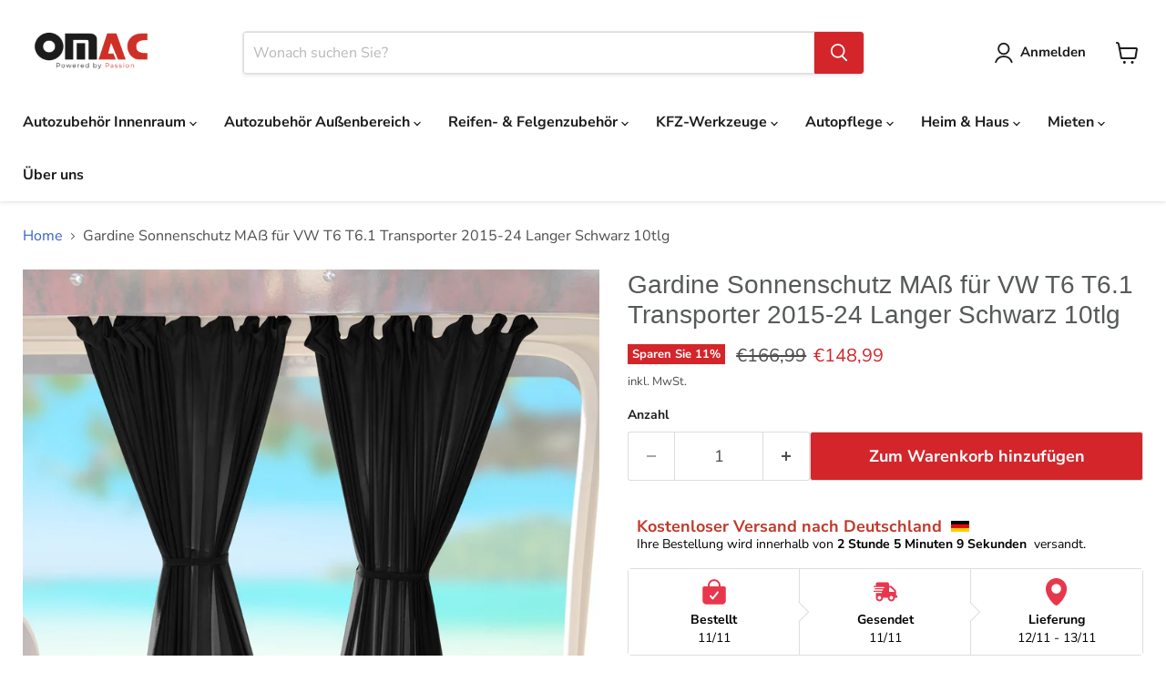

--- FILE ---
content_type: text/html; charset=utf-8
request_url: https://omacshop.de/products/sonnenschutzgardine-mass-schwarz-10-tlg-fur-vw-transporter-t6-2015-2020-langer
body_size: 83726
content:
<!doctype html>
<html class="no-js no-touch" lang="de">
  <head><script>var _listeners=[];EventTarget.prototype.addEventListenerBase=EventTarget.prototype.addEventListener,EventTarget.prototype.addEventListener=function(e,t,p){_listeners.push({target:this,type:e,listener:t}),this.addEventListenerBase(e,t,p)},EventTarget.prototype.removeEventListeners=function(e){for(var t=0;t!=_listeners.length;t++){var r=_listeners[t],n=r.target,s=r.type,i=r.listener;n==this&&s==e&&this.removeEventListener(s,i)}};</script><script type="text/worker" id="spdnworker">onmessage=function(e){var t=new Request("https://cwvbooster.kirklandapps.com/optimize/6551",{redirect:"follow"});fetch(t).then(e=>e.text()).then(e=>{postMessage(e)})};</script>
<script type="text/javascript">var spdnx=new Worker("data:text/javascript;base64,"+btoa(document.getElementById("spdnworker").textContent));spdnx.onmessage=function(t){var e=document.createElement("script");e.type="text/javascript",e.textContent=t.data,document.head.appendChild(e)},spdnx.postMessage("init");</script>
<script type="text/javascript" data-spdn="1">
const observer=new MutationObserver(mutations=>{mutations.forEach(({addedNodes})=>{addedNodes.forEach(node=>{
if(node.nodeType===1&&node.tagName==='SCRIPT'&&node.type=='application/json'){node.type='application/json';return;}
if(node.tagName==='SCRIPT'&&node.innerHTML.includes('asyncLoad')){node.type='text/spdnscript'}
if(node.nodeType===1&&node.tagName==='SCRIPT'&&node.innerHTML.includes('hotjar')){node.type='text/spdnscript'}
if(node.nodeType===1&&node.tagName==='SCRIPT'&&node.innerHTML.includes('guest_login')){return;}
if(node.nodeType===1&&node.tagName==='SCRIPT'&&node.innerHTML.includes('xklaviyo')){node.type='text/spdnscript'}
if(node.nodeType===1&&node.tagName==='SCRIPT'&&node.innerHTML.includes('recaptcha')){node.type='text/spdnscript'}
if(node.nodeType===1&&node.tagName==='SCRIPT'&&node.src.includes('klaviyo')){node.type='text/spdnscript'}
if(node.nodeType===1&&node.tagName==='SCRIPT'&&node.src.includes('shop.app')){node.type='text/spdnscript'}
if(node.nodeType===1&&node.tagName==='SCRIPT'&&node.src.includes('chat')){node.type='text/spdnscript'}
if(node.nodeType===1&&node.tagName==='SCRIPT'&&node.src.includes('consent')){node.type='text/spdnscript'}
if(node.nodeType===1&&node.tagName==='SCRIPT'&&node.src.includes('apps')){node.type='text/spdnscript'}
if(node.nodeType===1&&node.tagName==='SCRIPT'&&node.src.includes('extensions')){node.type='text/spdnscript'}
if(node.nodeType===1&&node.tagName==='SCRIPT'&&node.src.includes('judge.me')){node.type='text/spdnscript'}
if(node.nodeType===1&&node.tagName==='SCRIPT'&&node.innerHTML.includes('gorgias')){node.type='text/spdnscript'}
if(node.nodeType===1&&node.tagName==='SCRIPT'&&node.innerHTML.includes('perf')){node.type='text/spdnscript'}
if(node.nodeType===1&&node.tagName==='SCRIPT'&&node.innerHTML.includes('facebook.net')){node.type='text/spdnscript'}
if(node.nodeType===1&&node.tagName==='SCRIPT'&&node.src.includes('gorgias')){node.type='text/spdnscript'}
if(node.nodeType===1&&node.tagName==='SCRIPT'&&node.src.includes('stripe')){node.type='text/spdnscript'}
if(node.nodeType===1&&node.tagName==='SCRIPT'&&node.src.includes('mem')){node.type='text/spdnscript'}
if(node.nodeType===1&&node.tagName==='SCRIPT'&&node.src.includes('notify')){node.type='text/javascript'}
if(node.nodeType===1&&node.tagName==='SCRIPT'&&node.src.includes('privy')){node.type='text/spdnscript'}
if(node.nodeType===1&&node.tagName==='SCRIPT'&&node.src.includes('incart')){node.type='text/spdnscript'}
if(node.nodeType===1&&node.tagName==='SCRIPT'&&node.src.includes('webui')){node.type='text/spdnscript'}

 if(node.nodeType===1&&node.tagName==='SCRIPT'&&node.innerHTML.includes('gtag')){node.type='text/spdnscript'}
if(node.nodeType===1&&node.tagName==='SCRIPT'&&node.innerHTML.includes('tagmanager')){node.type='text/spdnscript'}
if(node.nodeType===1&&node.tagName==='SCRIPT'&&node.innerHTML.includes('gtm')){node.type='text/spdnscript'}
if(node.nodeType===1&&node.tagName==='SCRIPT'&&node.src.includes('googlet')){node.type='text/spdnscript'}
if(node.tagName==='SCRIPT'&&node.className=='analytics'){node.type='text/spdnscript'}  })})})
var ua = navigator.userAgent.toLowerCase();if ((ua.indexOf('chrome') > -1 || ua.indexOf('firefox') > -1) && window.location.href.indexOf("no-optimization") === -1 && window.location.href.indexOf("debug") === -1 && window.location.href.indexOf("cart") === -1 ) {observer.observe(document.documentElement,{childList:true,subtree:true})}</script>
    

    <link href="https://fonts.googleapis.com/css2?family=Orbitron:wght@400;700;900&display=swap" rel="stylesheet">

    <script src="https://cdn-cookieyes.com/common/shopify.js"></script>
    

    <!-- Google Tag Manager -->
    <script>
      (function (w, d, s, l, i) {
        w[l] = w[l] || [];
        w[l].push({ 'gtm.start': new Date().getTime(), event: 'gtm.js' });
        var f = d.getElementsByTagName(s)[0],
          j = d.createElement(s),
          dl = l != 'dataLayer' ? '&l=' + l : '';
        j.async = true;
        j.src = 'https://www.googletagmanager.com/gtm.js?id=' + i + dl;
        f.parentNode.insertBefore(j, f);
      })(window, document, 'script', 'dataLayer', 'GTM-WBPXFMNN');
    </script>
    <!-- End Google Tag Manager -->

    <!-- Bing Tag Manager -->
    <script>
      (function (w, d, t, r, u) {
        var f, n, i;
        (w[u] = w[u] || []),
          (f = function () {
            var o = { ti: '343190704', enableAutoSpaTracking: true };
            (o.q = w[u]), (w[u] = new UET(o)), w[u].push('pageLoad');
          }),
          (n = d.createElement(t)),
          (n.src = r),
          (n.async = 1),
          (n.onload = n.onreadystatechange =
            function () {
              var s = this.readyState;
              (s && s !== 'loaded' && s !== 'complete') || (f(), (n.onload = n.onreadystatechange = null));
            }),
          (i = d.getElementsByTagName(t)[0]),
          i.parentNode.insertBefore(n, i);
      })(window, document, 'script', '//bat.bing.com/bat.js', 'uetq');
    </script>
    <!-- End Bing Tag Manager -->

    <script src="//omacshop.de/cdn/shop/t/95/assets/nav-image-loader.js?v=119966790198644618611759814672" type="text/javascript"></script>

    <script>
      window.Store = window.Store || {};
      window.Store.id = 25989873749;
    </script>
    <meta charset="utf-8">
    <meta http-equiv="x-ua-compatible" content="IE=edge">

    <link rel="preconnect" href="https://cdn.shopify.com">
    
    <title>Gardine Sonnenschutz MAß für VW T6 T6.1 Transporter 2015-24 Langer Sch — OMAC DE</title>

    
      <meta name="description" content="Gardine Sonnenschutz MAß für VW T6 T6.1 Transporter 2015-24 Langer Schwarz 10tlg | Kompatibilität: VW Transporter VI Kasten, VW California T6 Camper, VW Transporter/Caravelle VI Bus, VW Transporter VI Pritsche/Fahrgestell, VW Multivan VI Jahr: 2015 2016 2017 2018 2019 2020 2021 2022 2023 2024 | 30 Tage Rückgabegarantie | Kostenloser Versand | Omac Shop Deutschland - Auto Zubehör">

    

    


  


<link rel="icon" type="image/png" href="https://cdn.shopify.com/s/files/1/0259/8987/3749/files/favicon-96x96.png?v=1743150734" sizes="96x96" />
<link rel="icon" type="image/svg+xml" href="https://cdn.shopify.com/s/files/1/0259/8987/3749/files/favicon.svg?v=1743150735" />
<link rel="shortcut icon" href="https://cdn.shopify.com/s/files/1/0259/8987/3749/files/favicon.ico?v=1743150733" />
<link rel="apple-touch-icon" sizes="180x180" href="https://cdn.shopify.com/s/files/1/0259/8987/3749/files/apple-touch-icon.png?v=1743150734" />
<meta name="apple-mobile-web-app-title" content="OMAC" />
<link rel="manifest" href="https://cdn.shopify.com/s/files/1/0259/8987/3749/files/site.webmanifest?v=1743151083" />


  

    

 <link rel="canonical" href="https://omacshop.de/products/sonnenschutzgardine-mass-schwarz-10-tlg-fur-vw-transporter-t6-2015-2020-langer">

  
  


    
      <link rel="alternate" href="https://en.omacshop.de/products/sonnenschutzgardine-mass-schwarz-10-tlg-fur-vw-transporter-t6-2015-2020-langer" hreflang="en">
    
    <link rel="alternate" href="https://omacshop.de/products/sonnenschutzgardine-mass-schwarz-10-tlg-fur-vw-transporter-t6-2015-2020-langer" hreflang="x-default">

    

    <meta name="viewport" content="width=device-width">

    
    















<meta property="og:site_name" content="OMAC Autozubehör">
<meta property="og:url" content="https://omacshop.de/products/sonnenschutzgardine-mass-schwarz-10-tlg-fur-vw-transporter-t6-2015-2020-langer">
<meta property="og:title" content="Gardine Sonnenschutz MAß für VW T6 T6.1 Transporter 2015-24 Langer Schwarz 10tlg">
<meta property="og:type" content="website">
<meta property="og:description" content="Gardine Sonnenschutz MAß für VW T6 T6.1 Transporter 2015-24 Langer Schwarz 10tlg | Kompatibilität: VW Transporter VI Kasten, VW California T6 Camper, VW Transporter/Caravelle VI Bus, VW Transporter VI Pritsche/Fahrgestell, VW Multivan VI Jahr: 2015 2016 2017 2018 2019 2020 2021 2022 2023 2024 | 30 Tage Rückgabegarantie | Kostenloser Versand | Omac Shop Deutschland - Auto Zubehör">




    
    
    

    
    
    <meta
      property="og:image"
      content="https://omacshop.de/cdn/shop/files/media_c89def20-5655-4cf2-a565-6a96d2d31d1a_1200x1200.jpg?v=1720229161"
    />
    <meta
      property="og:image:secure_url"
      content="https://omacshop.de/cdn/shop/files/media_c89def20-5655-4cf2-a565-6a96d2d31d1a_1200x1200.jpg?v=1720229161"
    />
    <meta property="og:image:width" content="1200" />
    <meta property="og:image:height" content="1200" />
    
    
    <meta property="og:image:alt" content="Social media image" />
  
















<meta name="twitter:title" content="Gardine Sonnenschutz MAß für VW T6 T6.1 Transporter 2015-24 Langer Sch">
<meta name="twitter:description" content="Gardine Sonnenschutz MAß für VW T6 T6.1 Transporter 2015-24 Langer Schwarz 10tlg | Kompatibilität: VW Transporter VI Kasten, VW California T6 Camper, VW Transporter/Caravelle VI Bus, VW Transporter VI Pritsche/Fahrgestell, VW Multivan VI Jahr: 2015 2016 2017 2018 2019 2020 2021 2022 2023 2024 | 30 Tage Rückgabegarantie | Kostenloser Versand | Omac Shop Deutschland - Auto Zubehör">


    
    
    
      
      
      <meta name="twitter:card" content="summary">
    
    
    <meta
      property="twitter:image"
      content="https://omacshop.de/cdn/shop/files/media_c89def20-5655-4cf2-a565-6a96d2d31d1a_1200x1200_crop_center.jpg?v=1720229161"
    />
    <meta property="twitter:image:width" content="1200" />
    <meta property="twitter:image:height" content="1200" />
    
    
    <meta property="twitter:image:alt" content="Social media image" />
  



    <link rel="preload" href="//omacshop.de/cdn/fonts/nunito_sans/nunitosans_n7.25d963ed46da26098ebeab731e90d8802d989fa5.woff2" as="font" crossorigin="anonymous">
    <link rel="preload" as="style" href="//omacshop.de/cdn/shop/t/95/assets/theme.css?v=170385430770773879761761985970">
    
    <link rel="preload" as="style" href="//omacshop.de/cdn/shop/t/95/assets/component-tab.css?v=82616704907728659591759814645">
    <link
        rel="preload"
        as="style"
        href="https://cdn.shopify.com/extensions/9a466311-958b-4f31-a3da-a96b410574e8/alert-me-restock-alerts-14/assets/da-restock.css"
      >

    
<!-- /snippets/gwa-hreflang.liquid v.1.0.3  from https://apps.shopify.com/hreflang-manager -->
<script>window.performance && window.performance.mark && window.performance.mark('shopify.content_for_header.start');</script><meta name="google-site-verification" content="aVQcsHF_rOddWqiEmkvqDP3Ps6hbKFFGHjwfsdaWZX4">
<meta name="facebook-domain-verification" content="w4ly2o8736olv6my9r7sy7i01qpvfo">
<meta name="facebook-domain-verification" content="2goee2hiecejx0om33bghfqsjd3occ">
<meta id="shopify-digital-wallet" name="shopify-digital-wallet" content="/25989873749/digital_wallets/dialog">
<meta name="shopify-checkout-api-token" content="4a18653759ce4350b629a4b31dbefbe6">
<meta id="in-context-paypal-metadata" data-shop-id="25989873749" data-venmo-supported="false" data-environment="production" data-locale="de_DE" data-paypal-v4="true" data-currency="EUR">
<link rel="alternate" type="application/json+oembed" href="https://omacshop.de/products/sonnenschutzgardine-mass-schwarz-10-tlg-fur-vw-transporter-t6-2015-2020-langer.oembed">
<script async="async" src="/checkouts/internal/preloads.js?locale=de-DE"></script>
<link rel="preconnect" href="https://shop.app" crossorigin="anonymous">
<script async="async" src="https://shop.app/checkouts/internal/preloads.js?locale=de-DE&shop_id=25989873749" crossorigin="anonymous"></script>
<script id="apple-pay-shop-capabilities" type="application/json">{"shopId":25989873749,"countryCode":"DE","currencyCode":"EUR","merchantCapabilities":["supports3DS"],"merchantId":"gid:\/\/shopify\/Shop\/25989873749","merchantName":"OMAC DE","requiredBillingContactFields":["postalAddress","email","phone"],"requiredShippingContactFields":["postalAddress","email","phone"],"shippingType":"shipping","supportedNetworks":["visa","maestro","masterCard","amex"],"total":{"type":"pending","label":"OMAC DE","amount":"1.00"},"shopifyPaymentsEnabled":true,"supportsSubscriptions":true}</script>
<script id="shopify-features" type="application/json">{"accessToken":"4a18653759ce4350b629a4b31dbefbe6","betas":["rich-media-storefront-analytics"],"domain":"omacshop.de","predictiveSearch":true,"shopId":25989873749,"locale":"de"}</script>
<script>var Shopify = Shopify || {};
Shopify.shop = "omac-gmbh.myshopify.com";
Shopify.locale = "de";
Shopify.currency = {"active":"EUR","rate":"1.0"};
Shopify.country = "DE";
Shopify.theme = {"name":"Yedek - 7-10-25 \/ No Route","id":188185149704,"schema_name":"Empire","schema_version":"11.0.0","theme_store_id":null,"role":"main"};
Shopify.theme.handle = "null";
Shopify.theme.style = {"id":null,"handle":null};
Shopify.cdnHost = "omacshop.de/cdn";
Shopify.routes = Shopify.routes || {};
Shopify.routes.root = "/";</script>
<script type="module">!function(o){(o.Shopify=o.Shopify||{}).modules=!0}(window);</script>
<script>!function(o){function n(){var o=[];function n(){o.push(Array.prototype.slice.apply(arguments))}return n.q=o,n}var t=o.Shopify=o.Shopify||{};t.loadFeatures=n(),t.autoloadFeatures=n()}(window);</script>
<script>
  window.ShopifyPay = window.ShopifyPay || {};
  window.ShopifyPay.apiHost = "shop.app\/pay";
  window.ShopifyPay.redirectState = null;
</script>
<script id="shop-js-analytics" type="application/json">{"pageType":"product"}</script>
<script defer="defer" async type="module" src="//omacshop.de/cdn/shopifycloud/shop-js/modules/v2/client.init-shop-cart-sync_WjlxDZtE.de.esm.js"></script>
<script defer="defer" async type="module" src="//omacshop.de/cdn/shopifycloud/shop-js/modules/v2/chunk.common_B37WkjkY.esm.js"></script>
<script type="module">
  await import("//omacshop.de/cdn/shopifycloud/shop-js/modules/v2/client.init-shop-cart-sync_WjlxDZtE.de.esm.js");
await import("//omacshop.de/cdn/shopifycloud/shop-js/modules/v2/chunk.common_B37WkjkY.esm.js");

  window.Shopify.SignInWithShop?.initShopCartSync?.({"fedCMEnabled":true,"windoidEnabled":true});

</script>
<script>
  window.Shopify = window.Shopify || {};
  if (!window.Shopify.featureAssets) window.Shopify.featureAssets = {};
  window.Shopify.featureAssets['shop-js'] = {"shop-cart-sync":["modules/v2/client.shop-cart-sync_4gsfIg-k.de.esm.js","modules/v2/chunk.common_B37WkjkY.esm.js"],"init-windoid":["modules/v2/client.init-windoid_DQz2XuMl.de.esm.js","modules/v2/chunk.common_B37WkjkY.esm.js"],"shop-cash-offers":["modules/v2/client.shop-cash-offers_SeZqI8eA.de.esm.js","modules/v2/chunk.common_B37WkjkY.esm.js","modules/v2/chunk.modal_Bap80ys9.esm.js"],"init-fed-cm":["modules/v2/client.init-fed-cm_Dz6_xmDN.de.esm.js","modules/v2/chunk.common_B37WkjkY.esm.js"],"shop-toast-manager":["modules/v2/client.shop-toast-manager_D8p_8NPw.de.esm.js","modules/v2/chunk.common_B37WkjkY.esm.js"],"shop-button":["modules/v2/client.shop-button_DMGL1ouw.de.esm.js","modules/v2/chunk.common_B37WkjkY.esm.js"],"avatar":["modules/v2/client.avatar_BTnouDA3.de.esm.js"],"init-shop-email-lookup-coordinator":["modules/v2/client.init-shop-email-lookup-coordinator_RwlUBKn4.de.esm.js","modules/v2/chunk.common_B37WkjkY.esm.js"],"init-shop-cart-sync":["modules/v2/client.init-shop-cart-sync_WjlxDZtE.de.esm.js","modules/v2/chunk.common_B37WkjkY.esm.js"],"shop-login-button":["modules/v2/client.shop-login-button_DV7nHRVe.de.esm.js","modules/v2/chunk.common_B37WkjkY.esm.js","modules/v2/chunk.modal_Bap80ys9.esm.js"],"pay-button":["modules/v2/client.pay-button_CbIZYPDa.de.esm.js","modules/v2/chunk.common_B37WkjkY.esm.js"],"init-shop-for-new-customer-accounts":["modules/v2/client.init-shop-for-new-customer-accounts_q6W3mp4f.de.esm.js","modules/v2/client.shop-login-button_DV7nHRVe.de.esm.js","modules/v2/chunk.common_B37WkjkY.esm.js","modules/v2/chunk.modal_Bap80ys9.esm.js"],"init-customer-accounts-sign-up":["modules/v2/client.init-customer-accounts-sign-up_BrEmE-od.de.esm.js","modules/v2/client.shop-login-button_DV7nHRVe.de.esm.js","modules/v2/chunk.common_B37WkjkY.esm.js","modules/v2/chunk.modal_Bap80ys9.esm.js"],"shop-follow-button":["modules/v2/client.shop-follow-button_DPw0kmaM.de.esm.js","modules/v2/chunk.common_B37WkjkY.esm.js","modules/v2/chunk.modal_Bap80ys9.esm.js"],"checkout-modal":["modules/v2/client.checkout-modal_Dr66NP7A.de.esm.js","modules/v2/chunk.common_B37WkjkY.esm.js","modules/v2/chunk.modal_Bap80ys9.esm.js"],"init-customer-accounts":["modules/v2/client.init-customer-accounts_Czx31jp4.de.esm.js","modules/v2/client.shop-login-button_DV7nHRVe.de.esm.js","modules/v2/chunk.common_B37WkjkY.esm.js","modules/v2/chunk.modal_Bap80ys9.esm.js"],"lead-capture":["modules/v2/client.lead-capture_CEmuiXzM.de.esm.js","modules/v2/chunk.common_B37WkjkY.esm.js","modules/v2/chunk.modal_Bap80ys9.esm.js"],"shop-login":["modules/v2/client.shop-login_CLfEbhCs.de.esm.js","modules/v2/chunk.common_B37WkjkY.esm.js","modules/v2/chunk.modal_Bap80ys9.esm.js"],"payment-terms":["modules/v2/client.payment-terms_BuGmPl8T.de.esm.js","modules/v2/chunk.common_B37WkjkY.esm.js","modules/v2/chunk.modal_Bap80ys9.esm.js"]};
</script>
<script>(function() {
  var isLoaded = false;
  function asyncLoad() {
    if (isLoaded) return;
    isLoaded = true;
    var urls = ["https:\/\/d23dclunsivw3h.cloudfront.net\/redirect-app.js?shop=omac-gmbh.myshopify.com","https:\/\/s3-us-west-2.amazonaws.com\/da-restock\/da-restock.js?shop=omac-gmbh.myshopify.com","https:\/\/app.helpfulcrowd.com\/res\/shopify\/DpSO8K\/storefront_scripts.js?shop=omac-gmbh.myshopify.com","https:\/\/omac-gmbh.myshopify.com\/apps\/delivery\/delivery_coder.js?t=1713331119.9399\u0026n=623548596\u0026shop=omac-gmbh.myshopify.com","https:\/\/ecommplugins-scripts.trustpilot.com\/v2.1\/js\/header.min.js?settings=eyJrZXkiOiJ2SGN1VDZDZ1VDZWxPaHU5In0=\u0026v=2.5\u0026shop=omac-gmbh.myshopify.com","https:\/\/ecommplugins-trustboxsettings.trustpilot.com\/omac-gmbh.myshopify.com.js?settings=1722493444315\u0026shop=omac-gmbh.myshopify.com","https:\/\/storage.googleapis.com\/pdf-uploader-v2.appspot.com\/omac-gmbh\/script\/script10_18_2024_14_52_28.js?shop=omac-gmbh.myshopify.com"];
    for (var i = 0; i < urls.length; i++) {
      var s = document.createElement('script');
      s.type = 'text/javascript';
      s.async = true;
      s.src = urls[i];
      var x = document.getElementsByTagName('script')[0];
      x.parentNode.insertBefore(s, x);
    }
  };
  if(window.attachEvent) {
    window.attachEvent('onload', asyncLoad);
  } else {
    window.addEventListener('load', asyncLoad, false);
  }
})();</script>
<script id="__st">var __st={"a":25989873749,"offset":3600,"reqid":"3e2c6f12-36e6-4c4a-8b84-682de97e5ad8-1762858542","pageurl":"omacshop.de\/products\/sonnenschutzgardine-mass-schwarz-10-tlg-fur-vw-transporter-t6-2015-2020-langer","u":"9e8c6626af20","p":"product","rtyp":"product","rid":4824030445653};</script>
<script>window.ShopifyPaypalV4VisibilityTracking = true;</script>
<script id="captcha-bootstrap">!function(){'use strict';const t='contact',e='account',n='new_comment',o=[[t,t],['blogs',n],['comments',n],[t,'customer']],c=[[e,'customer_login'],[e,'guest_login'],[e,'recover_customer_password'],[e,'create_customer']],r=t=>t.map((([t,e])=>`form[action*='/${t}']:not([data-nocaptcha='true']) input[name='form_type'][value='${e}']`)).join(','),a=t=>()=>t?[...document.querySelectorAll(t)].map((t=>t.form)):[];function s(){const t=[...o],e=r(t);return a(e)}const i='password',u='form_key',d=['recaptcha-v3-token','g-recaptcha-response','h-captcha-response',i],f=()=>{try{return window.sessionStorage}catch{return}},m='__shopify_v',_=t=>t.elements[u];function p(t,e,n=!1){try{const o=window.sessionStorage,c=JSON.parse(o.getItem(e)),{data:r}=function(t){const{data:e,action:n}=t;return t[m]||n?{data:e,action:n}:{data:t,action:n}}(c);for(const[e,n]of Object.entries(r))t.elements[e]&&(t.elements[e].value=n);n&&o.removeItem(e)}catch(o){console.error('form repopulation failed',{error:o})}}const l='form_type',E='cptcha';function T(t){t.dataset[E]=!0}const w=window,h=w.document,L='Shopify',v='ce_forms',y='captcha';let A=!1;((t,e)=>{const n=(g='f06e6c50-85a8-45c8-87d0-21a2b65856fe',I='https://cdn.shopify.com/shopifycloud/storefront-forms-hcaptcha/ce_storefront_forms_captcha_hcaptcha.v1.5.2.iife.js',D={infoText:'Durch hCaptcha geschützt',privacyText:'Datenschutz',termsText:'Allgemeine Geschäftsbedingungen'},(t,e,n)=>{const o=w[L][v],c=o.bindForm;if(c)return c(t,g,e,D).then(n);var r;o.q.push([[t,g,e,D],n]),r=I,A||(h.body.append(Object.assign(h.createElement('script'),{id:'captcha-provider',async:!0,src:r})),A=!0)});var g,I,D;w[L]=w[L]||{},w[L][v]=w[L][v]||{},w[L][v].q=[],w[L][y]=w[L][y]||{},w[L][y].protect=function(t,e){n(t,void 0,e),T(t)},Object.freeze(w[L][y]),function(t,e,n,w,h,L){const[v,y,A,g]=function(t,e,n){const i=e?o:[],u=t?c:[],d=[...i,...u],f=r(d),m=r(i),_=r(d.filter((([t,e])=>n.includes(e))));return[a(f),a(m),a(_),s()]}(w,h,L),I=t=>{const e=t.target;return e instanceof HTMLFormElement?e:e&&e.form},D=t=>v().includes(t);t.addEventListener('submit',(t=>{const e=I(t);if(!e)return;const n=D(e)&&!e.dataset.hcaptchaBound&&!e.dataset.recaptchaBound,o=_(e),c=g().includes(e)&&(!o||!o.value);(n||c)&&t.preventDefault(),c&&!n&&(function(t){try{if(!f())return;!function(t){const e=f();if(!e)return;const n=_(t);if(!n)return;const o=n.value;o&&e.removeItem(o)}(t);const e=Array.from(Array(32),(()=>Math.random().toString(36)[2])).join('');!function(t,e){_(t)||t.append(Object.assign(document.createElement('input'),{type:'hidden',name:u})),t.elements[u].value=e}(t,e),function(t,e){const n=f();if(!n)return;const o=[...t.querySelectorAll(`input[type='${i}']`)].map((({name:t})=>t)),c=[...d,...o],r={};for(const[a,s]of new FormData(t).entries())c.includes(a)||(r[a]=s);n.setItem(e,JSON.stringify({[m]:1,action:t.action,data:r}))}(t,e)}catch(e){console.error('failed to persist form',e)}}(e),e.submit())}));const S=(t,e)=>{t&&!t.dataset[E]&&(n(t,e.some((e=>e===t))),T(t))};for(const o of['focusin','change'])t.addEventListener(o,(t=>{const e=I(t);D(e)&&S(e,y())}));const B=e.get('form_key'),M=e.get(l),P=B&&M;t.addEventListener('DOMContentLoaded',(()=>{const t=y();if(P)for(const e of t)e.elements[l].value===M&&p(e,B);[...new Set([...A(),...v().filter((t=>'true'===t.dataset.shopifyCaptcha))])].forEach((e=>S(e,t)))}))}(h,new URLSearchParams(w.location.search),n,t,e,['guest_login'])})(!0,!0)}();</script>
<script integrity="sha256-52AcMU7V7pcBOXWImdc/TAGTFKeNjmkeM1Pvks/DTgc=" data-source-attribution="shopify.loadfeatures" defer="defer" src="//omacshop.de/cdn/shopifycloud/storefront/assets/storefront/load_feature-81c60534.js" crossorigin="anonymous"></script>
<script crossorigin="anonymous" defer="defer" src="//omacshop.de/cdn/shopifycloud/storefront/assets/shopify_pay/storefront-65b4c6d7.js?v=20250812"></script>
<script data-source-attribution="shopify.dynamic_checkout.dynamic.init">var Shopify=Shopify||{};Shopify.PaymentButton=Shopify.PaymentButton||{isStorefrontPortableWallets:!0,init:function(){window.Shopify.PaymentButton.init=function(){};var t=document.createElement("script");t.src="https://omacshop.de/cdn/shopifycloud/portable-wallets/latest/portable-wallets.de.js",t.type="module",document.head.appendChild(t)}};
</script>
<script data-source-attribution="shopify.dynamic_checkout.buyer_consent">
  function portableWalletsHideBuyerConsent(e){var t=document.getElementById("shopify-buyer-consent"),n=document.getElementById("shopify-subscription-policy-button");t&&n&&(t.classList.add("hidden"),t.setAttribute("aria-hidden","true"),n.removeEventListener("click",e))}function portableWalletsShowBuyerConsent(e){var t=document.getElementById("shopify-buyer-consent"),n=document.getElementById("shopify-subscription-policy-button");t&&n&&(t.classList.remove("hidden"),t.removeAttribute("aria-hidden"),n.addEventListener("click",e))}window.Shopify?.PaymentButton&&(window.Shopify.PaymentButton.hideBuyerConsent=portableWalletsHideBuyerConsent,window.Shopify.PaymentButton.showBuyerConsent=portableWalletsShowBuyerConsent);
</script>
<script data-source-attribution="shopify.dynamic_checkout.cart.bootstrap">document.addEventListener("DOMContentLoaded",(function(){function t(){return document.querySelector("shopify-accelerated-checkout-cart, shopify-accelerated-checkout")}if(t())Shopify.PaymentButton.init();else{new MutationObserver((function(e,n){t()&&(Shopify.PaymentButton.init(),n.disconnect())})).observe(document.body,{childList:!0,subtree:!0})}}));
</script>
<link id="shopify-accelerated-checkout-styles" rel="stylesheet" media="screen" href="https://omacshop.de/cdn/shopifycloud/portable-wallets/latest/accelerated-checkout-backwards-compat.css" crossorigin="anonymous">
<style id="shopify-accelerated-checkout-cart">
        #shopify-buyer-consent {
  margin-top: 1em;
  display: inline-block;
  width: 100%;
}

#shopify-buyer-consent.hidden {
  display: none;
}

#shopify-subscription-policy-button {
  background: none;
  border: none;
  padding: 0;
  text-decoration: underline;
  font-size: inherit;
  cursor: pointer;
}

#shopify-subscription-policy-button::before {
  box-shadow: none;
}

      </style>

<script>window.performance && window.performance.mark && window.performance.mark('shopify.content_for_header.end');</script>

    <link href="//omacshop.de/cdn/shop/t/95/assets/theme.css?v=170385430770773879761761985970" rel="stylesheet" type="text/css" media="all" />

    

    
    <script>
      window.Theme = window.Theme || {};
      window.Theme.version = '11.0.0';
      window.Theme.name = 'Empire';
      window.Theme.routes = {
        root_url: '/',
        account_url: '/account',
        account_login_url: 'https://omacshop.de/customer_authentication/redirect?locale=de&region_country=DE',
        account_logout_url: '/account/logout',
        account_register_url: 'https://shopify.com/25989873749/account?locale=de',
        account_addresses_url: '/account/addresses',
        collections_url: '/collections',
        all_products_collection_url: '/collections/all',
        search_url: '/search',
        predictive_search_url: '/search/suggest',
        cart_url: '/cart',
        cart_add_url: '/cart/add',
        cart_change_url: '/cart/change',
        cart_clear_url: '/cart/clear',
        product_recommendations_url: '/recommendations/products',
      };
    </script>
    

    
      <link href="//omacshop.de/cdn/shop/t/95/assets/component-tab.css?v=82616704907728659591759814645" rel="stylesheet" type="text/css" media="all" />
      <script src="https://ajax.googleapis.com/ajax/libs/jquery/3.5.1/jquery.min.js"></script>
    

    

    
    <meta name="google-site-verification" content="Cth0xGge_n-xf1fAO5VMmG9UPhFTE62aNpApfmhrMaQ">

    
  <!-- BEGIN app block: shopify://apps/izyrent/blocks/izyrent/cda4a37a-6d4d-4f3d-b8e5-c19d5c367c6a --><script></script>
<script>
var izyrent_shopify_js = `//omacshop.de/cdn/shopifycloud/storefront/assets/themes_support/api.jquery-7ab1a3a4.js`;
var izyrent_current_page = `product`;

var izyrent_currency_format = '€{{amount_with_comma_separator}}';

var izyrent_money_format = '€1.000,00';
</script>


<script>
var izyrentSettings = `{"timezone":{"ianaTimezone":"Europe/Berlin","timezoneOffset":"+0200","currencyCode":"EUR"},"storefront":"9b08974f8d985860c239c049a8f6aa34","timeFormat":"12","translate":"auto","redirectCheckout":"default","disabledDatesGlobal":"","couponPrefix":"IZYRENT_","theme":{},"translations":{},"showMonths":{"md":"1","lg":"1"},"quantityPosition":"default","startCal":"default","displayCal":"default","displayPrice":"default","deposit":{"id":"50929204265224","amount":0,"percent":0},"checkoutMode":"default","sections":[{"label":"Calendar","value":"calendar"},{"label":"Resume","value":"resume"},{"label":"Add-ons","value":"addons"},{"label":"Requests","value":"requests"}],"syncDates":"disabled","countdown":"disabled","expiration":"15"}`;
if(typeof izyrentSettings === "string"){
  izyrentSettings = izyrentSettings.replace(/=>/g, ":");
  izyrentSettings = JSON.parse(izyrentSettings);
}

var izyrent_product_meta = {product : {id : 4824030445653 ,handle:`sonnenschutzgardine-mass-schwarz-10-tlg-fur-vw-transporter-t6-2015-2020-langer`,tags:`[base64]ängeGuaranteed Fit_VW California T6 CamperGuaranteed Fit_VW Multivan VIGuaranteed Fit_VW Transporter VI KastenGuaranteed Fit_VW Transporter VI Pritsche/FahrgestellGuaranteed Fit_VW Transporter/Caravelle VI BusMainCategori_10_CurtainsMake_VWModel_California T6 CamperModel_Multivan VIModel_Transporter VI KastenModel_Transporter VI Pritsche/FahrgestellModel_Transporter/Caravelle VI BusVW California T6 CamperVW MultivanVW TransporterYear_2015Year_2016Year_2017Year_2018Year_2019Year_2020Year_2021Year_2022Year_2023Year_2024`,collections: [
      
        { id: 544171917576 },
      
        { id: 538681737480 },
      
        { id: 157789356117 },
      
        { id: 493180354824 },
      
        { id: 499785662728 },
      
        { id: 490870374664 },
      
        { id: 168768438357 },
      
        { id: 555919343880 },
      
        { id: 555921965320 },
      
        { id: 539983937800 },
      
        { id: 512348356872 },
      
        { id: 168768995413 },
      
        { id: 168769192021 },
      
        { id: 554577461512 },
      
        { id: 490871750920 },
      
        { id: 168960393301 },
      
    ], variants : [{id : 32937292824661, price :14899},]}}; 



 
</script>


<style>
.cart-count-bubble,.cart-item .quantity{ display:none;}
.mw-apo-configure-link{ display:none !important;}
.izyloader {
    padding: 10px;
    max-width: 44rem;
    width: 100%;
}
.izyloader > span {
  width: 48px;
  height: 48px;
  border-radius: 50%;
  display: inline-block;
  position: relative;
  border: 10px solid;
  border-color: rgb(0 0 0 / 7%) rgb(0 0 0 / 14%) rgb(0 0 0 / 21%) rgb(0 0 0 / 28%);
  box-sizing: border-box;
  animation: rotation 0.8s linear infinite;
  display: flex;
  margin: auto;
  padding-top: 10px;
}
body.izyloaderhide .izyloader,.cart-item__details .cart-item__discounted-prices{display:none !important;}
@keyframes rotation {
  0% {
    transform: rotate(0deg);
  }
  100% {
    transform: rotate(360deg);
  }
} 
</style>
<script>

 if(izyrentSettings?.theme?.text?.resume) {
     const color = izyrentSettings.theme.text.resume;
 
    const updateOpacity = (rgba, newOpacity) =>
                rgba.replace(
                  /rgba\((\d+),\s*(\d+),\s*(\d+),\s*[\d.]+\)/,
                  `rgba($1, $2, $3, ${newOpacity})`
                );

            
              let css = `.izyloader > span {border-color: ${updateOpacity(
               color,
                0.07
              )} ${updateOpacity(color, 0.14)} ${updateOpacity(
                color,
                0.21
              )} ${updateOpacity(color, 0.28)} !important;}`;

      document.head.insertAdjacentHTML('beforeend', `<style>${css}</style>`);
      
  }

</script>


<script src="https://izyrent.speaz.com/izyrent.js?shop=omac-gmbh.myshopify.com&v=1762276060043" async></script>

<!-- END app block --><!-- BEGIN app block: shopify://apps/nerdy-form-builder/blocks/app-embed-block/69a5a9d9-7d66-4c42-a315-78fd5ac4e441 --><script id="nf-app-data" type="text/javascript">
    

    window['nf-no-request-mode'] = true;
    window['nfn-forms'] = [];
    const nfFormsObj = JSON.parse('{"1116":{"id":1116,"title":"Kaufen Großhandel","name":"Kaufen Großhandel","isModal":0,"titlePosition":"center","description":"<p style=text-align:center>","padding":25,"paddingMobile":25,"formBorderRadius":10,"borderColor":"rgba(0,0,0,1)","borderSize":0,"errorType":"tooltip","isLabels":0,"addAsterisks":0,"boldLabels":1,"italicLabels":0,"quizMode":0,"frontendValidation":1,"labelAlign":"left","successMessage":"<p>The form was submitted. Thank you! We&#039;ll get back to you soon!</p>","successMessageBgColor":"rgba(212,237,218,1)","successMessageVisibility":10,"failureMessage":"Form validation failed. Please correct the input data and submit again.","bgColor":"rgba(255,255,255,1)","bgSrc":"","labelsColor":"rgba(0,0,0,1)","inputBackgroundColor":"rgba(255,255,255,1)","inputTextColor":"rgba(0,0,0,1)","inputRadius":0,"inputMargin":16,"inputIconColor":"rgba(73,80,87,1)","inputIconBackground":"rgba(233,236,239,1)","isFullWidth":0,"isBoldTitle":1,"titleColor":"rgba(0,0,0,1)","titleFontSize":30,"titleFontSizeMobile":24,"maxWidth":600,"labelFontSize":16,"isBoxed":1,"isFullWidthSubmit":0,"afterSubmitAction":"form_and_message","redirectUrl":"","submitColor":"rgba(255,255,255,1)","submitFontSize":16,"submitWidth":3,"submitHeight":3,"submitButtonColor":"rgba(0,0,0,1)","submitPosition":"right","submitBorderRadius":4,"siteKey":"","customCss":"","customJs":"","entranceAnimation":"","entranceAnimationDuration":"1.2s","numberOfSteps":1,"hasBranding":0,"fields":[{"id":12988,"name":"first_name","icon":null,"type":"text","step":1,"choices":"[]","placeholder":"Vorname ","width":"col-md-6","isMultipleChoice":0,"isConditional":0,"isRequired":1,"canRender":1,"dependsOn":null,"dependsOnValues":"[]","label":"Vorname ","validationRules":[{"value":"Symfony\\\\Component\\\\Validator\\\\Constraints\\\\NotBlank","label":"Required","name":"required","errorMessage":"This value shouldn&#039;t be blank","id":11992,"mimeTypes":null,"fileMaxSize":null,"pattern":null,"isDeletable":true}]},{"id":12989,"name":"custom_604731241f448","icon":null,"type":"text","step":1,"choices":"[]","placeholder":"Nachname","width":"col-md-6","isMultipleChoice":0,"isConditional":0,"isRequired":1,"canRender":1,"dependsOn":null,"dependsOnValues":"[]","label":"Nachname","validationRules":[{"value":"Symfony\\\\Component\\\\Validator\\\\Constraints\\\\NotBlank","label":"Required","name":"required","errorMessage":"This value shouldn&#039;t be blank","id":11993,"mimeTypes":null,"fileMaxSize":null,"pattern":null,"isDeletable":true}]},{"id":12990,"name":"email","icon":null,"type":"text","step":1,"choices":"[]","placeholder":"Email","width":"col-md-12","isMultipleChoice":0,"isConditional":0,"isRequired":1,"canRender":1,"dependsOn":null,"dependsOnValues":"[]","label":"Email","validationRules":[{"value":"Symfony\\\\Component\\\\Validator\\\\Constraints\\\\NotBlank","label":"Required","name":"required","errorMessage":"This value shouldn&#039;t be blank","id":11994,"mimeTypes":null,"fileMaxSize":null,"pattern":null,"isDeletable":true},{"value":"Symfony\\\\Component\\\\Validator\\\\Constraints\\\\Email","label":"Email address","name":"email","errorMessage":"This value is not a valid email address.","id":11995,"mimeTypes":null,"fileMaxSize":null,"pattern":null,"isDeletable":true}]},{"id":12991,"name":"custom_6047315272a60","icon":null,"type":"text","step":1,"choices":"[]","placeholder":"Land ","width":"col-md-4","isMultipleChoice":0,"isConditional":0,"isRequired":1,"canRender":1,"dependsOn":null,"dependsOnValues":"[]","label":"Land ","validationRules":[{"value":"Symfony\\\\Component\\\\Validator\\\\Constraints\\\\NotBlank","label":"Required","name":"required","errorMessage":"This value shouldn&#039;t be blank","id":11996,"mimeTypes":null,"fileMaxSize":null,"pattern":null,"isDeletable":true}]},{"id":12992,"name":"custom_604731753bc0d","icon":null,"type":"text","step":1,"choices":"[]","placeholder":"Staat  ","width":"col-md-4","isMultipleChoice":0,"isConditional":0,"isRequired":1,"canRender":1,"dependsOn":null,"dependsOnValues":"[]","label":"Staat  ","validationRules":[{"value":"Symfony\\\\Component\\\\Validator\\\\Constraints\\\\NotBlank","label":"Required","name":"required","errorMessage":"This value shouldn&#039;t be blank","id":11997,"mimeTypes":null,"fileMaxSize":null,"pattern":null,"isDeletable":true}]},{"id":12993,"name":"custom_60473409d0a13","icon":null,"type":"text","step":1,"choices":"[]","placeholder":"Postleitzahl","width":"col-md-4","isMultipleChoice":0,"isConditional":0,"isRequired":1,"canRender":1,"dependsOn":null,"dependsOnValues":"[]","label":"Postleitzahl","validationRules":[{"value":"Symfony\\\\Component\\\\Validator\\\\Constraints\\\\NotBlank","label":"Required","name":"required","errorMessage":"This value shouldn&#039;t be blank","id":11998,"mimeTypes":null,"fileMaxSize":null,"pattern":null,"isDeletable":true}]},{"id":12994,"name":"custom_624fdb900dcfa","icon":null,"type":"text","step":1,"choices":"[]","placeholder":"Geben Sie Ihren Firmennamen ein","width":"col-md-6","isMultipleChoice":0,"isConditional":0,"isRequired":1,"canRender":1,"dependsOn":null,"dependsOnValues":"[]","label":"Geben Sie Ihren Firmennamen ein","validationRules":[{"value":"Symfony\\\\Component\\\\Validator\\\\Constraints\\\\NotBlank","label":"Required","name":"required","errorMessage":"This value shouldn&#039;t be blank","id":11999,"mimeTypes":null,"fileMaxSize":null,"pattern":null,"isDeletable":true}]},{"id":12995,"name":"custom_624fdbde67a93","icon":null,"type":"text","step":1,"choices":"[]","placeholder":"Geben Sie Ihre Website-Adresse ein","width":"col-md-6","isMultipleChoice":0,"isConditional":0,"isRequired":0,"canRender":1,"dependsOn":null,"dependsOnValues":"[]","label":"Geben Sie Ihre Website-Adresse ein","validationRules":[]},{"id":12996,"name":"custom_604731bc401d2","icon":null,"type":"text","step":1,"choices":"[]","placeholder":"Stadt  ","width":"col-md-12","isMultipleChoice":0,"isConditional":0,"isRequired":1,"canRender":1,"dependsOn":null,"dependsOnValues":"[]","label":"Stadt  ","validationRules":[{"value":"Symfony\\\\Component\\\\Validator\\\\Constraints\\\\NotBlank","label":"Required","name":"required","errorMessage":"This value shouldn&#039;t be blank","id":12000,"mimeTypes":null,"fileMaxSize":null,"pattern":null,"isDeletable":true}]},{"id":12997,"name":"custom_6047319207dbf","icon":null,"type":"text","step":1,"choices":"[]","placeholder":"Addresse","width":"col-md-12","isMultipleChoice":0,"isConditional":0,"isRequired":1,"canRender":1,"dependsOn":null,"dependsOnValues":"[]","label":"Addresse","validationRules":[{"value":"Symfony\\\\Component\\\\Validator\\\\Constraints\\\\NotBlank","label":"Required","name":"required","errorMessage":"This value shouldn&#039;t be blank","id":12001,"mimeTypes":null,"fileMaxSize":null,"pattern":null,"isDeletable":true}]},{"id":12998,"name":"custom_60473498ef250","icon":null,"type":"text_block","step":1,"choices":"[]","placeholder":"Field placeholder","width":"col-md-12","isMultipleChoice":0,"isConditional":0,"isRequired":0,"canRender":1,"dependsOn":null,"dependsOnValues":"[]","label":"<p><span style=\\\"background-color: rgb(255,255,255);font-size: 16px;\\\"><strong>Geschäfteart</strong></span> :</p><br />","validationRules":[]},{"id":12999,"name":"custom_60473533caf07","icon":null,"type":"radio","step":1,"choices":"[\\\"E-commerce\\\",\\\"Distributor\\\",\\\"H\\\\u00e4ndlerbetrieb\\\",\\\"Reparaturwerkstatt\\\"]","placeholder":"Field placeholder","width":"col-md-12","isMultipleChoice":1,"isConditional":0,"isRequired":1,"canRender":1,"dependsOn":null,"dependsOnValues":"[]","label":"Geschäfteart:","validationRules":[{"value":"Symfony\\\\Component\\\\Validator\\\\Constraints\\\\NotBlank","label":"Required","name":"required","errorMessage":"This value shouldn&#039;t be blank","id":12002,"mimeTypes":null,"fileMaxSize":null,"pattern":null,"isDeletable":true}],"settings":{"differentValueAndLabel":false},"isInline":1,"defaultValue":"[]"},{"id":13000,"name":"custom_60473588a7dd0","icon":null,"type":"text","step":1,"choices":"[]","placeholder":"Bitte angeben, falls nicht in der Liste","width":"col-md-12","isMultipleChoice":0,"isConditional":0,"isRequired":1,"canRender":1,"dependsOn":null,"dependsOnValues":"[]","label":"Bitte angeben, falls nicht in der Liste","validationRules":[{"value":"Symfony\\\\Component\\\\Validator\\\\Constraints\\\\NotBlank","label":"Required","name":"required","errorMessage":"This value shouldn&#039;t be blank","id":12003,"mimeTypes":null,"fileMaxSize":null,"pattern":null,"isDeletable":true}]},{"id":13001,"name":"custom_604735b5bad2e","icon":null,"type":"text_block","step":1,"choices":"[]","placeholder":"Field placeholder","width":"col-md-12","isMultipleChoice":0,"isConditional":0,"isRequired":0,"canRender":1,"dependsOn":null,"dependsOnValues":"[]","label":"<p>&nbsp;Das gewünschte Produkt<span style=\\\"color: rgb(33,37,41);background-color: rgb(255,255,255);font-size: 16px;\\\"><strong>:</strong></span>&nbsp;</p><br />","validationRules":[]},{"id":13002,"name":"custom_604735d450ef9","icon":null,"type":"text","step":1,"choices":"[]","placeholder":"Bzw... Autommatten, Dachträger, Trittbretter..","width":"col-md-12","isMultipleChoice":0,"isConditional":0,"isRequired":1,"canRender":1,"dependsOn":null,"dependsOnValues":"[]","label":"Das gewünschte Produkt;","validationRules":[{"value":"Symfony\\\\Component\\\\Validator\\\\Constraints\\\\NotBlank","label":"Required","name":"required","errorMessage":"This value shouldn&#039;t be blank","id":12004,"mimeTypes":null,"fileMaxSize":null,"pattern":null,"isDeletable":true}]},{"id":13004,"name":"message","icon":null,"type":"textarea","step":1,"choices":"[]","placeholder":"Nachricht","width":"col-md-12","isMultipleChoice":0,"isConditional":0,"isRequired":1,"canRender":1,"dependsOn":null,"dependsOnValues":"[]","label":"Nachricht","validationRules":[{"value":"Symfony\\\\Component\\\\Validator\\\\Constraints\\\\NotBlank","label":"Required","name":"required","errorMessage":"This value shouldn&#039;t be blank","id":12006,"mimeTypes":null,"fileMaxSize":null,"pattern":null,"isDeletable":true}],"minHeight":90},{"id":93739,"name":"custom_687f45a56a5418_44859849","icon":null,"type":"textarea","step":1,"choices":"[]","placeholder":"Kaufen Sie OMAC-Produkte für ein Unternehmen, das außerhalb der Automobilbranche tätig ist?","width":"col-md-12","isMultipleChoice":0,"isConditional":0,"isRequired":1,"canRender":1,"dependsOn":null,"dependsOnValues":"[]","label":"Ihre Nachricht","validationRules":[{"value":"Symfony\\\\Component\\\\Validator\\\\Constraints\\\\NotBlank","label":"Required","name":"required","errorMessage":"Dieser Wert sollte nicht leer sein.","id":89812,"mimeTypes":null,"fileMaxSize":null,"pattern":null,"isDeletable":true}],"minHeight":90},{"id":93740,"name":"custom_687f45ddb8c7a0_83144811","icon":null,"type":"textarea","step":1,"choices":"[]","placeholder":"Planen Sie, OMAC-Produkte im Großhandel zu kaufen, zu verkaufen und zu installieren?","width":"col-md-12","isMultipleChoice":0,"isConditional":0,"isRequired":1,"canRender":1,"dependsOn":null,"dependsOnValues":"[]","label":"Ihre Nachricht","validationRules":[{"value":"Symfony\\\\Component\\\\Validator\\\\Constraints\\\\NotBlank","label":"Required","name":"required","errorMessage":"Dieser Wert sollte nicht leer sein.","id":89813,"mimeTypes":null,"fileMaxSize":null,"pattern":null,"isDeletable":true}],"minHeight":90},{"id":93741,"name":"custom_687f46228f97f6_97498021","icon":null,"type":"textarea","step":1,"choices":"[]","placeholder":"Sind Sie daran interessiert, OMAC-Produkte im Dropshipping-Modell zu verkaufen?","width":"col-md-12","isMultipleChoice":0,"isConditional":0,"isRequired":1,"canRender":1,"dependsOn":null,"dependsOnValues":"[]","label":"Ihre Nachricht","validationRules":[{"value":"Symfony\\\\Component\\\\Validator\\\\Constraints\\\\NotBlank","label":"Required","name":"required","errorMessage":"Dieser Wert sollte nicht leer sein.","id":89814,"mimeTypes":null,"fileMaxSize":null,"pattern":null,"isDeletable":true}],"minHeight":90},{"id":13006,"name":"submit","icon":"nf-fas nf-fa-paper-plane","type":"submit","step":1,"choices":"[]","placeholder":"","width":"col-md-12","isMultipleChoice":0,"isConditional":0,"isRequired":0,"canRender":1,"dependsOn":null,"dependsOnValues":"[]","label":"Übermitteln","validationRules":[],"settings":{"prevButtonText":"Previous","nextButtonText":"Next"}}],"currentStep":1,"isMultiStepBarVisible":1,"multiStepBarColor":"rgba(204,204,204,1)","multiStepBarActiveColor":"rgba(75,181,67,1)","stepAnimation":"","stepAnimationDuration":1.2,"prepopulateEmail":1,"prepopulatePhone":1},"1117":{"id":1117,"title":"Auf Omac Verkaufen","name":"Auf Omac Verkaufen","isModal":0,"titlePosition":"center","description":"<p style=text-align:center>","padding":25,"paddingMobile":25,"formBorderRadius":10,"borderColor":"rgba(0,0,0,1)","borderSize":0,"errorType":"tooltip","isLabels":0,"addAsterisks":0,"boldLabels":1,"italicLabels":0,"quizMode":0,"frontendValidation":1,"labelAlign":"left","successMessage":"<p>The form was submitted. Thank you! We&#039;ll get back to you soon!</p>","successMessageBgColor":"rgba(212,237,218,1)","successMessageVisibility":10,"failureMessage":"Form validation failed. Please correct the input data and submit again.","bgColor":"rgba(255,255,255,1)","bgSrc":"","labelsColor":"rgba(0,0,0,1)","inputBackgroundColor":"rgba(255,255,255,1)","inputTextColor":"rgba(0,0,0,1)","inputRadius":0,"inputMargin":16,"inputIconColor":"rgba(73,80,87,1)","inputIconBackground":"rgba(233,236,239,1)","isFullWidth":0,"isBoldTitle":1,"titleColor":"rgba(0,0,0,1)","titleFontSize":30,"titleFontSizeMobile":24,"maxWidth":600,"labelFontSize":16,"isBoxed":1,"isFullWidthSubmit":0,"afterSubmitAction":"form_and_message","redirectUrl":"","submitColor":"rgba(255,255,255,1)","submitFontSize":16,"submitWidth":3,"submitHeight":3,"submitButtonColor":"rgba(0,0,0,1)","submitPosition":"right","submitBorderRadius":4,"siteKey":"","customCss":"","customJs":"","entranceAnimation":"","entranceAnimationDuration":"1.2s","numberOfSteps":1,"hasBranding":0,"fields":[{"id":13007,"name":"first_name","icon":null,"type":"text","step":1,"choices":"[]","placeholder":"Registrierter Name der Firma (Offiziell Name der Firma)","width":"col-md-12","isMultipleChoice":0,"isConditional":0,"isRequired":1,"canRender":1,"dependsOn":null,"dependsOnValues":"[]","label":"Registrierter Name der Firma (Offiziell Name der Firma)","validationRules":[{"value":"Symfony\\\\Component\\\\Validator\\\\Constraints\\\\NotBlank","label":"Required","name":"required","errorMessage":"This value shouldn&#039;t be blank","id":12009,"mimeTypes":null,"fileMaxSize":null,"pattern":null,"isDeletable":true}]},{"id":13008,"name":"custom_6047366884cc6","icon":null,"type":"text","step":1,"choices":"[]","placeholder":" Firmenwebsite Url","width":"col-md-12","isMultipleChoice":0,"isConditional":0,"isRequired":1,"canRender":1,"dependsOn":null,"dependsOnValues":"[]","label":" Firmenwebsite Url","validationRules":[{"value":"Symfony\\\\Component\\\\Validator\\\\Constraints\\\\NotBlank","label":"Required","name":"required","errorMessage":"This value shouldn&#039;t be blank","id":12010,"mimeTypes":null,"fileMaxSize":null,"pattern":null,"isDeletable":true}]},{"id":13009,"name":"custom_604736bae9423","icon":null,"type":"choice","step":1,"choices":"[\\\"Corporation\\\",\\\"Partnership\\\",\\\"Government\\\",\\\"Individual\\\",\\\"Sole Proprietorship\\\",\\\"Charity (non-Profit)\\\"]","placeholder":"Geschäfteart","width":"col-md-12","isMultipleChoice":0,"isConditional":0,"isRequired":1,"canRender":1,"dependsOn":null,"dependsOnValues":"[]","label":"Geschäfteart","validationRules":[{"value":"Symfony\\\\Component\\\\Validator\\\\Constraints\\\\NotBlank","label":"Required","name":"required","errorMessage":"This value shouldn&#039;t be blank","id":12011,"mimeTypes":null,"fileMaxSize":null,"pattern":null,"isDeletable":true}],"settings":{"differentValueAndLabel":false},"defaultValue":"[]"},{"id":13010,"name":"custom_604736e02c16e","icon":null,"type":"text","step":1,"choices":"[]","placeholder":"Registrierungsnummer der Firma     ","width":"col-md-6","isMultipleChoice":0,"isConditional":0,"isRequired":1,"canRender":1,"dependsOn":null,"dependsOnValues":"[]","label":"Registrierungsnummer der Firma     ","validationRules":[{"value":"Symfony\\\\Component\\\\Validator\\\\Constraints\\\\NotBlank","label":"Required","name":"required","errorMessage":"This value shouldn&#039;t be blank","id":12012,"mimeTypes":null,"fileMaxSize":null,"pattern":null,"isDeletable":true}]},{"id":13011,"name":"custom_604737081832e","icon":null,"type":"text","step":1,"choices":"[]","placeholder":"Steuernummer","width":"col-md-6","isMultipleChoice":0,"isConditional":0,"isRequired":1,"canRender":1,"dependsOn":null,"dependsOnValues":"[]","label":"Steuernummer","validationRules":[{"value":"Symfony\\\\Component\\\\Validator\\\\Constraints\\\\NotBlank","label":"Required","name":"required","errorMessage":"This value shouldn&#039;t be blank","id":12013,"mimeTypes":null,"fileMaxSize":null,"pattern":null,"isDeletable":true}]},{"id":13012,"name":"email","icon":null,"type":"text","step":1,"choices":"[]","placeholder":"Email","width":"col-md-12","isMultipleChoice":0,"isConditional":0,"isRequired":1,"canRender":1,"dependsOn":null,"dependsOnValues":"[]","label":"Email","validationRules":[{"value":"Symfony\\\\Component\\\\Validator\\\\Constraints\\\\NotBlank","label":"Required","name":"required","errorMessage":"This value shouldn&#039;t be blank","id":12014,"mimeTypes":null,"fileMaxSize":null,"pattern":null,"isDeletable":true},{"value":"Symfony\\\\Component\\\\Validator\\\\Constraints\\\\Email","label":"Email address","name":"email","errorMessage":"This value is not a valid email address.","id":12015,"mimeTypes":null,"fileMaxSize":null,"pattern":null,"isDeletable":true}]},{"id":13013,"name":"custom_6047373625fc7","icon":null,"type":"text","step":1,"choices":"[]","placeholder":"Land","width":"col-md-4","isMultipleChoice":0,"isConditional":0,"isRequired":1,"canRender":1,"dependsOn":null,"dependsOnValues":"[]","label":"Land","validationRules":[{"value":"Symfony\\\\Component\\\\Validator\\\\Constraints\\\\NotBlank","label":"Required","name":"required","errorMessage":"This value shouldn&#039;t be blank","id":12016,"mimeTypes":null,"fileMaxSize":null,"pattern":null,"isDeletable":true}]},{"id":13014,"name":"custom_6047375d4492b","icon":null,"type":"text","step":1,"choices":"[]","placeholder":"Postleitzahl","width":"col-md-4","isMultipleChoice":0,"isConditional":0,"isRequired":1,"canRender":1,"dependsOn":null,"dependsOnValues":"[]","label":"Postleitzahl","validationRules":[{"value":"Symfony\\\\Component\\\\Validator\\\\Constraints\\\\NotBlank","label":"Required","name":"required","errorMessage":"This value shouldn&#039;t be blank","id":12017,"mimeTypes":null,"fileMaxSize":null,"pattern":null,"isDeletable":true}]},{"id":13015,"name":"custom_6047377ac10c9","icon":null,"type":"text","step":1,"choices":"[]","placeholder":"Staat","width":"col-md-4","isMultipleChoice":0,"isConditional":0,"isRequired":1,"canRender":1,"dependsOn":null,"dependsOnValues":"[]","label":"Staat","validationRules":[{"value":"Symfony\\\\Component\\\\Validator\\\\Constraints\\\\NotBlank","label":"Required","name":"required","errorMessage":"This value shouldn&#039;t be blank","id":12018,"mimeTypes":null,"fileMaxSize":null,"pattern":null,"isDeletable":true}]},{"id":13016,"name":"custom_604737a4ccf98","icon":null,"type":"text","step":1,"choices":"[]","placeholder":"Stadt","width":"col-md-12","isMultipleChoice":0,"isConditional":0,"isRequired":1,"canRender":1,"dependsOn":null,"dependsOnValues":"[]","label":"Stadt","validationRules":[{"value":"Symfony\\\\Component\\\\Validator\\\\Constraints\\\\NotBlank","label":"Required","name":"required","errorMessage":"This value shouldn&#039;t be blank","id":12019,"mimeTypes":null,"fileMaxSize":null,"pattern":null,"isDeletable":true}]},{"id":13017,"name":"custom_604737b7e2b6b","icon":null,"type":"text","step":1,"choices":"[]","placeholder":"Adresse ","width":"col-md-12","isMultipleChoice":0,"isConditional":0,"isRequired":1,"canRender":1,"dependsOn":null,"dependsOnValues":"[]","label":"Adresse ","validationRules":[{"value":"Symfony\\\\Component\\\\Validator\\\\Constraints\\\\NotBlank","label":"Required","name":"required","errorMessage":"This value shouldn&#039;t be blank","id":12020,"mimeTypes":null,"fileMaxSize":null,"pattern":null,"isDeletable":true}]},{"id":13019,"name":"message","icon":null,"type":"textarea","step":1,"choices":"[]","placeholder":"Nachricht","width":"col-md-12","isMultipleChoice":0,"isConditional":0,"isRequired":1,"canRender":1,"dependsOn":null,"dependsOnValues":"[]","label":"Nachricht","validationRules":[{"value":"Symfony\\\\Component\\\\Validator\\\\Constraints\\\\NotBlank","label":"Required","name":"required","errorMessage":"This value shouldn&#039;t be blank","id":12022,"mimeTypes":null,"fileMaxSize":null,"pattern":null,"isDeletable":true}],"minHeight":90},{"id":13021,"name":"submit","icon":"nf-fas nf-fa-paper-plane","type":"submit","step":1,"choices":"[]","placeholder":"","width":"col-md-12","isMultipleChoice":0,"isConditional":0,"isRequired":0,"canRender":1,"dependsOn":null,"dependsOnValues":"[]","label":"Übermitteln","validationRules":[],"settings":{"prevButtonText":"Previous","nextButtonText":"Next"}}],"currentStep":1,"isMultiStepBarVisible":1,"multiStepBarColor":"rgba(204,204,204,1)","multiStepBarActiveColor":"rgba(75,181,67,1)","stepAnimation":"","stepAnimationDuration":1.2,"prepopulateEmail":1,"prepopulatePhone":1},"1118":{"id":1118,"title":"Rückgabeformular","name":"Rückgabe","isModal":0,"titlePosition":"left","description":"","padding":25,"paddingMobile":25,"formBorderRadius":10,"borderColor":"rgba(0,0,0,1)","borderSize":0,"errorType":"tooltip","isLabels":0,"addAsterisks":0,"boldLabels":1,"italicLabels":0,"quizMode":0,"frontendValidation":1,"labelAlign":"left","successMessage":"<p style=\\\"text-align: center;\\\"><strong>Sehr geehrter Kunde,</strong><strong>&nbsp;</strong></p><br /><p style=\\\"text-align: center;\\\"><strong>vielen Dank, dass Sie mit uns Kontakt aufgenommen haben. Wir haben das Formular erfolgreich erhalten und werden Sie unter der angegebenen E-Mail-Adresse kontaktieren. Bitte beachten Sie, dass unsere Gesch&auml;ftszeiten Montag bis Freitag von 8:00 bis 16:30 Uhr und Samstag von 8:00 bis 16:30 Uhr sind. Sonntags sind wir geschlossen. Sollten Sie an einem Werktag nicht innerhalb von 24 Stunden eine Antwort erhalten, k&ouml;nnen Sie uns unter der Nummer 02325 6633250 anrufen.&nbsp;</strong></p><br /><p style=\\\"text-align: center;\\\">&nbsp;</p><br /><p style=\\\"text-align: center;\\\"><strong>Mit freundlichen Gr&uuml;&szlig;en,</strong></p><br /><p style=\\\"text-align: center;\\\"><strong>Das Team der OMAC GmbH</strong></p><br /><p style=\\\"text-align: center;\\\">&nbsp;</p>","successMessageBgColor":"rgba(212,237,218,1)","successMessageVisibility":10,"failureMessage":"Form validation failed. Please correct the input data and submit again.","bgColor":"rgba(255,255,255,1)","bgSrc":"","labelsColor":"rgba(0,0,0,1)","inputBackgroundColor":"rgba(255,255,255,1)","inputTextColor":"rgba(0,0,0,1)","inputRadius":0,"inputMargin":16,"inputIconColor":"rgba(73,80,87,1)","inputIconBackground":"rgba(233,236,239,1)","isFullWidth":0,"isBoldTitle":1,"titleColor":"rgba(0,0,0,1)","titleFontSize":30,"titleFontSizeMobile":24,"maxWidth":600,"labelFontSize":16,"isBoxed":1,"isFullWidthSubmit":0,"afterSubmitAction":"form_and_message","redirectUrl":"","submitColor":"rgba(255,255,255,1)","submitFontSize":16,"submitWidth":3,"submitHeight":3,"submitButtonColor":"rgba(0,0,0,1)","submitPosition":"right","submitBorderRadius":4,"siteKey":"","customCss":"","customJs":"","entranceAnimation":"","entranceAnimationDuration":"1.2s","numberOfSteps":1,"hasBranding":0,"fields":[{"id":13022,"name":"custom_65e04f8d337c8","icon":null,"type":"text","step":1,"choices":"[]","placeholder":"Bestellnummer beginnend mit GR","width":"col-md-12","isMultipleChoice":0,"isConditional":0,"isRequired":1,"canRender":1,"dependsOn":null,"dependsOnValues":"[]","label":"Text input label","validationRules":[{"value":"Symfony\\\\Component\\\\Validator\\\\Constraints\\\\NotBlank","label":"Required","name":"required","errorMessage":"This value shouldn&#039;t be blank","id":12025,"mimeTypes":null,"fileMaxSize":null,"pattern":null,"isDeletable":true}]},{"id":13023,"name":"custom_65e04fb91c041","icon":"nf-fas nf-fa-calendar-alt","type":"date","step":1,"choices":"[]","placeholder":"Wann haben Sie die Ware erhalten ?","width":"col-md-12","isMultipleChoice":0,"isConditional":0,"isRequired":1,"canRender":1,"dependsOn":null,"dependsOnValues":"[]","label":"Date label","validationRules":[{"value":"Symfony\\\\Component\\\\Validator\\\\Constraints\\\\NotBlank","label":"Required","name":"required","errorMessage":"This value shouldn&#039;t be blank","id":12026,"mimeTypes":null,"fileMaxSize":null,"pattern":null,"isDeletable":true}],"settings":{"locale":"en","yearBegin":2011,"yearEnd":2031,"pastDatesDisabled":false,"todayDisabled":false,"futureDisabledDaysNumber":0,"disabledIntervals":[],"format":"YYYY-M-D","readOnly":true}},{"id":13024,"name":"first_name","icon":"nf-fas nf-fa-user","type":"text","step":1,"choices":"[]","placeholder":"Ihr Name","width":"col-md-12","isMultipleChoice":0,"isConditional":0,"isRequired":1,"canRender":1,"dependsOn":null,"dependsOnValues":"[]","label":"Your name","validationRules":[{"value":"Symfony\\\\Component\\\\Validator\\\\Constraints\\\\NotBlank","label":"Required","name":"required","errorMessage":"This value shouldn&#039;t be blank","id":12027,"mimeTypes":null,"fileMaxSize":null,"pattern":null,"isDeletable":true}]},{"id":13025,"name":"email","icon":"nf-fas nf-fa-at","type":"text","step":1,"choices":"[]","placeholder":"Ihre E-Mail","width":"col-md-12","isMultipleChoice":0,"isConditional":0,"isRequired":1,"canRender":1,"dependsOn":null,"dependsOnValues":"[]","label":"Email","validationRules":[{"value":"Symfony\\\\Component\\\\Validator\\\\Constraints\\\\NotBlank","label":"Required","name":"required","errorMessage":"This value shouldn&#039;t be blank","id":12028,"mimeTypes":null,"fileMaxSize":null,"pattern":null,"isDeletable":true},{"value":"Symfony\\\\Component\\\\Validator\\\\Constraints\\\\Email","label":"Email address","name":"email","errorMessage":"This value is not a valid email address.","id":12029,"mimeTypes":null,"fileMaxSize":null,"pattern":null,"isDeletable":true}]},{"id":13027,"name":"custom_65e04d4f7e13f","icon":null,"type":"choice","step":1,"choices":"[\\\"Irrt\\\\u00fcmlich bestellt\\\",\\\"Woander g\\\\u00fcnstiger entdeckt\\\",\\\"Falschen Artikel erhalten\\\",\\\"Inkompatibel oder f\\\\u00fcr vorgesehenen Einsatz ungeeignet\\\",\\\"Teile fehlen\\\\/Zubeh\\\\u00f6r fehlt\\\",\\\"Produkt und Versandkarton sind besch\\\\u00e4digt\\\",\\\"Wurde \\\\u00fcber die bestellte Ware hinaus geliefert\\\",\\\"Artikel ist fehlerhaft oder funktioniert nicht\\\",\\\"Gef\\\\u00e4llt mir nicht mehr\\\",\\\"Voraussichtliches Lieferdatum nicht eingehalten\\\",\\\"Versandverpackung unbesch\\\\u00e4digt, Artikel besch\\\\u00e4digt\\\",\\\"Entspricht nicht der Beschreibung auf der Website\\\"]","placeholder":"Warum möchten Sie den Artikel zurückgeben?","width":"col-md-12","isMultipleChoice":0,"isConditional":0,"isRequired":1,"canRender":1,"dependsOn":null,"dependsOnValues":"[]","label":"Dropdown select label","validationRules":[{"value":"Symfony\\\\Component\\\\Validator\\\\Constraints\\\\NotBlank","label":"Required","name":"required","errorMessage":"This value shouldn&#039;t be blank","id":12031,"mimeTypes":null,"fileMaxSize":null,"pattern":null,"isDeletable":true}],"settings":{"differentValueAndLabel":false},"defaultValue":"[]"},{"id":13028,"name":"message","icon":null,"type":"textarea","step":1,"choices":"[]","placeholder":"Die Dachträger-Querträger passten nicht auf den Mercedes Benz C300 Sedan 2023 mit glattem Dach.","width":"col-md-12","isMultipleChoice":0,"isConditional":0,"isRequired":1,"canRender":1,"dependsOn":null,"dependsOnValues":"[]","label":"Message","validationRules":[{"value":"Symfony\\\\Component\\\\Validator\\\\Constraints\\\\NotBlank","label":"Required","name":"required","errorMessage":"This value shouldn&#039;t be blank","id":12032,"mimeTypes":null,"fileMaxSize":null,"pattern":null,"isDeletable":true}],"minHeight":90},{"id":13030,"name":"custom_65e04cf392e3f","icon":"nf-far nf-fa-image","type":"file","step":1,"choices":"[]","placeholder":"Bild anhängen","width":"col-md-12","isMultipleChoice":1,"isConditional":0,"isRequired":1,"canRender":1,"dependsOn":null,"dependsOnValues":"[]","label":"File label","validationRules":[{"value":"Symfony\\\\Component\\\\Validator\\\\Constraints\\\\File","label":"File max size","name":"file_size","errorMessage":"Uploaded file&#039;s max size is 15 megabytes","id":12035,"mimeTypes":null,"fileMaxSize":15,"pattern":null,"isDeletable":false},{"value":"Symfony\\\\Component\\\\Validator\\\\Constraints\\\\Count","label":"Max number of files per submission","name":"max_count","errorMessage":"It should be not more than 10 files per submission","id":12036,"mimeTypes":null,"fileMaxSize":10,"pattern":null,"isDeletable":false},{"value":"Symfony\\\\Component\\\\Validator\\\\Constraints\\\\NotBlank","label":"Required","name":"required","errorMessage":"File should be uploaded","id":12045,"mimeTypes":null,"fileMaxSize":null,"pattern":null,"isDeletable":true}],"settings":{"showUploadProgress":true,"sendAsAttachment":false},"isInline":0},{"id":13031,"name":"submit","icon":"nf-fas nf-fa-paper-plane","type":"submit","step":1,"choices":"[]","placeholder":"Submit placeholder","width":"col-md-12","isMultipleChoice":0,"isConditional":0,"isRequired":0,"canRender":1,"dependsOn":null,"dependsOnValues":"[]","label":"ABSCHICKEN","validationRules":[],"settings":{"prevButtonText":"Previous","nextButtonText":"Next"}}],"currentStep":1,"isMultiStepBarVisible":1,"multiStepBarColor":"rgba(204,204,204,1)","multiStepBarActiveColor":"rgba(75,181,67,1)","stepAnimation":"","stepAnimationDuration":1.2,"prepopulateEmail":1,"prepopulatePhone":1},"1119":{"id":1119,"title":"Contact us","name":"New contact form","isModal":0,"titlePosition":"left","description":"<p style=text-align:left><span style=color:#bfbfbf;font-size:16px><strong>How can we help you?</strong></span>","padding":25,"paddingMobile":25,"formBorderRadius":10,"borderColor":"rgba(0,0,0,1)","borderSize":0,"errorType":"tooltip","isLabels":0,"addAsterisks":0,"boldLabels":1,"italicLabels":0,"quizMode":0,"frontendValidation":1,"labelAlign":"left","successMessage":"<p style=\\\"text-align: center;\\\"><strong>The form was submitted. Thank you! We&#039;ll get back to you soon!</strong></p>","successMessageBgColor":"rgba(212,237,218,1)","successMessageVisibility":10,"failureMessage":"Form validation failed. Please correct the input data and submit again.","bgColor":"rgba(255,255,255,1)","bgSrc":"","labelsColor":"rgba(0,0,0,1)","inputBackgroundColor":"rgba(255,255,255,1)","inputTextColor":"rgba(0,0,0,1)","inputRadius":0,"inputMargin":16,"inputIconColor":"rgba(73,80,87,1)","inputIconBackground":"rgba(233,236,239,1)","isFullWidth":0,"isBoldTitle":1,"titleColor":"rgba(0,0,0,1)","titleFontSize":30,"titleFontSizeMobile":24,"maxWidth":600,"labelFontSize":16,"isBoxed":1,"isFullWidthSubmit":0,"afterSubmitAction":"form_and_message","redirectUrl":"","submitColor":"rgba(255,255,255,1)","submitFontSize":16,"submitWidth":3,"submitHeight":3,"submitButtonColor":"rgba(0,0,0,1)","submitPosition":"right","submitBorderRadius":4,"siteKey":"","customCss":"","customJs":"","entranceAnimation":"","entranceAnimationDuration":"1.2s","numberOfSteps":1,"hasBranding":0,"fields":[{"id":13032,"name":"first_name","icon":"nf-fas nf-fa-user","type":"text","step":1,"choices":"[]","placeholder":"Your name","width":"col-md-12","isMultipleChoice":0,"isConditional":0,"isRequired":1,"canRender":1,"dependsOn":null,"dependsOnValues":"[]","label":"Your name","validationRules":[{"value":"Symfony\\\\Component\\\\Validator\\\\Constraints\\\\NotBlank","label":"Required","name":"required","errorMessage":"This value shouldn&#039;t be blank","id":12037,"mimeTypes":null,"fileMaxSize":null,"pattern":null,"isDeletable":true}]},{"id":13033,"name":"email","icon":"nf-fas nf-fa-at","type":"text","step":1,"choices":"[]","placeholder":"Email","width":"col-md-12","isMultipleChoice":0,"isConditional":0,"isRequired":1,"canRender":1,"dependsOn":null,"dependsOnValues":"[]","label":"Email","validationRules":[{"value":"Symfony\\\\Component\\\\Validator\\\\Constraints\\\\NotBlank","label":"Required","name":"required","errorMessage":"This value shouldn&#039;t be blank","id":12038,"mimeTypes":null,"fileMaxSize":null,"pattern":null,"isDeletable":true},{"value":"Symfony\\\\Component\\\\Validator\\\\Constraints\\\\Email","label":"Email address","name":"email","errorMessage":"This value is not a valid email address.","id":12039,"mimeTypes":null,"fileMaxSize":null,"pattern":null,"isDeletable":true}]},{"id":13035,"name":"message","icon":null,"type":"textarea","step":1,"choices":"[]","placeholder":"Message","width":"col-md-12","isMultipleChoice":0,"isConditional":0,"isRequired":1,"canRender":1,"dependsOn":null,"dependsOnValues":"[]","label":"Message","validationRules":[{"value":"Symfony\\\\Component\\\\Validator\\\\Constraints\\\\NotBlank","label":"Required","name":"required","errorMessage":"This value shouldn&#039;t be blank","id":12041,"mimeTypes":null,"fileMaxSize":null,"pattern":null,"isDeletable":true}],"minHeight":90},{"id":13037,"name":"custom_65e053d3164b3","icon":null,"type":"text","step":1,"choices":"[]","placeholder":"Sipariş Numarası","width":"col-md-12","isMultipleChoice":0,"isConditional":0,"isRequired":1,"canRender":1,"dependsOn":null,"dependsOnValues":"[]","label":"Text input label","validationRules":[{"value":"Symfony\\\\Component\\\\Validator\\\\Constraints\\\\NotBlank","label":"Required","name":"required","errorMessage":"This value shouldn&#039;t be blank","id":12044,"mimeTypes":null,"fileMaxSize":null,"pattern":null,"isDeletable":true}]},{"id":13038,"name":"submit","icon":"nf-fas nf-fa-paper-plane","type":"submit","step":1,"choices":"[]","placeholder":"Submit placeholder","width":"col-md-12","isMultipleChoice":0,"isConditional":0,"isRequired":0,"canRender":1,"dependsOn":null,"dependsOnValues":"[]","label":"SUBMIT","validationRules":[],"settings":{"prevButtonText":"Previous","nextButtonText":"Next"}}],"currentStep":1,"isMultiStepBarVisible":1,"multiStepBarColor":"rgba(204,204,204,1)","multiStepBarActiveColor":"rgba(75,181,67,1)","stepAnimation":"","stepAnimationDuration":1.2,"prepopulateEmail":1,"prepopulatePhone":1},"13419":{"id":13419,"title":"Jetzt Platz sichern für exklusive Black Friday Deals","name":"Neues Kontaktformular","isModal":0,"titlePosition":"center","description":"<p style=text-align:left><span style=color:#bfbfbf;font-size:16px><strong>Wie können wir Ihnen helfen?</strong></span>","padding":25,"paddingMobile":25,"formBorderRadius":10,"borderColor":"rgba(0,0,0,1)","borderSize":0,"errorType":"tooltip","isLabels":0,"addAsterisks":0,"boldLabels":1,"italicLabels":0,"quizMode":0,"frontendValidation":1,"labelAlign":"left","successMessage":"<p style=\\\"text-align: center;\\\"><strong>Das Formular wurde abgeschickt. Wir danken Ihnen! Wir werden uns bald bei Ihnen melden!</strong></p>","successMessageBgColor":"rgba(212,237,218,1)","successMessageVisibility":10,"failureMessage":"Formularvalidierung fehlgeschlagen. Bitte korrigieren Sie die Eingabedaten und senden Sie das Formular erneut ab.","bgColor":"rgba(255,255,255,1)","bgSrc":"","labelsColor":"rgba(0,0,0,1)","inputBackgroundColor":"rgba(255,255,255,1)","inputTextColor":"rgba(0,0,0,1)","inputRadius":0,"inputMargin":16,"inputIconColor":"rgba(73,80,87,1)","inputIconBackground":"rgba(233,236,239,1)","isFullWidth":0,"isBoldTitle":1,"titleColor":"rgba(0,0,0,1)","titleFontSize":50,"titleFontSizeMobile":40,"maxWidth":600,"labelFontSize":16,"isBoxed":1,"isFullWidthSubmit":0,"afterSubmitAction":"form_and_message","redirectUrl":"","submitColor":"rgba(255,255,255,1)","submitFontSize":16,"submitWidth":3,"submitHeight":3,"submitButtonColor":"rgba(0,0,0,1)","submitPosition":"right","submitBorderRadius":4,"siteKey":"","customCss":"","customJs":"","entranceAnimation":"","entranceAnimationDuration":"1.2s","numberOfSteps":1,"hasBranding":0,"fields":[{"id":95539,"name":"first_name","icon":"nf-fas nf-fa-user","type":"text","step":1,"choices":"[]","placeholder":"Ihr Name","width":"col-md-12","isMultipleChoice":0,"isConditional":0,"isRequired":1,"canRender":1,"dependsOn":null,"dependsOnValues":"[]","label":"Ihr Name","validationRules":[{"value":"Symfony\\\\Component\\\\Validator\\\\Constraints\\\\NotBlank","label":"Required","name":"required","errorMessage":"Dieser Wert sollte nicht leer sein.","id":91607,"mimeTypes":null,"fileMaxSize":null,"pattern":null,"isDeletable":true}]},{"id":95540,"name":"email","icon":"nf-fas nf-fa-at","type":"text","step":1,"choices":"[]","placeholder":"Deine E-Mail","width":"col-md-12","isMultipleChoice":0,"isConditional":0,"isRequired":1,"canRender":1,"dependsOn":null,"dependsOnValues":"[]","label":"Deine E-Mail","validationRules":[{"value":"Symfony\\\\Component\\\\Validator\\\\Constraints\\\\NotBlank","label":"Required","name":"required","errorMessage":"Dieser Wert sollte nicht leer sein.","id":91608,"mimeTypes":null,"fileMaxSize":null,"pattern":null,"isDeletable":true},{"value":"Symfony\\\\Component\\\\Validator\\\\Constraints\\\\Email","label":"Email address","name":"email","errorMessage":"Dieser Wert ist keine gültige E-Mail-Adresse.","id":91609,"mimeTypes":null,"fileMaxSize":null,"pattern":null,"isDeletable":true}]},{"id":95542,"name":"message","icon":null,"type":"textarea","step":1,"choices":"[]","placeholder":"Für welche Produkte interessieren Sie sich am Black Friday? (Die URL der Produktseite oder die Artikelnummer/der Titel des Produkts hilft uns, Ihre Bedürfnisse zu erkennen und vorbereitet zu sein.)","width":"col-md-12","isMultipleChoice":0,"isConditional":0,"isRequired":1,"canRender":1,"dependsOn":null,"dependsOnValues":"[]","label":"Nachricht","validationRules":[{"value":"Symfony\\\\Component\\\\Validator\\\\Constraints\\\\NotBlank","label":"Required","name":"required","errorMessage":"Dieser Wert sollte nicht leer sein.","id":91611,"mimeTypes":null,"fileMaxSize":null,"pattern":null,"isDeletable":true}],"minHeight":90},{"id":95551,"name":"custom_689090de3fd296_21768134","icon":null,"type":"text","step":1,"choices":"[]","placeholder":"Was sind Marke, Modell und Baujahr Ihres Fahrzeugs?","width":"col-md-12","isMultipleChoice":0,"isConditional":0,"isRequired":1,"canRender":1,"dependsOn":null,"dependsOnValues":"[]","label":"Fahrzeugmarke & Modell","validationRules":[{"value":"Symfony\\\\Component\\\\Validator\\\\Constraints\\\\NotBlank","label":"Required","name":"required","errorMessage":"Dieser Wert sollte nicht leer sein.","id":91621,"mimeTypes":null,"fileMaxSize":null,"pattern":null,"isDeletable":true}]},{"id":95568,"name":"custom_68909224cae282_71854576","icon":null,"type":"agreement","step":1,"choices":"[]","placeholder":"Agreement placeholder","width":"col-md-12","isMultipleChoice":0,"isConditional":0,"isRequired":1,"canRender":1,"dependsOn":null,"dependsOnValues":"[]","label":"<p><span style=\\\"color: #303030; font-family: -apple-system, &#039;system-ui&#039;, &#039;Segoe UI&#039;, Roboto, &#039;Helvetica Neue&#039;, Arial, &#039;Noto Sans&#039;, sans-serif, &#039;Apple Color Emoji&#039;, &#039;Segoe UI Emoji&#039;, &#039;Segoe UI Symbol&#039;, &#039;Noto Color Emoji&#039;; font-size: 16px; background-color: #ffffff;\\\">Ich m&ouml;chte Black Friday-Gutscheine und Updates per E-Mail erhalten.</span></p>","validationRules":[{"value":"Symfony\\\\Component\\\\Validator\\\\Constraints\\\\NotBlank","label":"Required","name":"required","errorMessage":"Sie müssen den Bedingungen zustimmen","id":91639,"mimeTypes":null,"fileMaxSize":null,"pattern":null,"isDeletable":true}],"defaultValue":"[true]"},{"id":95544,"name":"submit","icon":"nf-fas nf-fa-paper-plane","type":"submit","step":1,"choices":"[]","placeholder":"Submit placeholder","width":"col-md-12","isMultipleChoice":0,"isConditional":0,"isRequired":0,"canRender":1,"dependsOn":null,"dependsOnValues":"[]","label":"Absenden","validationRules":[],"settings":{"prevButtonText":"Vorherige","nextButtonText":"Weiter"}}],"currentStep":1,"isMultiStepBarVisible":1,"multiStepBarColor":"rgba(204,204,204,1)","multiStepBarActiveColor":"rgba(75,181,67,1)","stepAnimation":"","stepAnimationDuration":1.2,"prepopulateEmail":1,"prepopulatePhone":1}}');
    const nfFormKeys = Object.keys(nfFormsObj);
    nfFormKeys.forEach((key) => {
      window['nfn-forms'][key] = nfFormsObj[key];
    });

    window['nf-widget-url'] = 'https://cdn.shopify.com/extensions/01997ad6-fa12-7310-b1f5-09621fb50b65/nerdy-form-builder-41/assets/nerdy_form_widget.js';
</script>
<script id="nf-init" src="https://cdn.shopify.com/extensions/01997ad6-fa12-7310-b1f5-09621fb50b65/nerdy-form-builder-41/assets/nerdy_form_init.js" defer></script>
<script id="nf-widget" src="https://cdn.shopify.com/extensions/01997ad6-fa12-7310-b1f5-09621fb50b65/nerdy-form-builder-41/assets/nerdy_form_widget.js" defer></script>

<!-- END app block --><!-- BEGIN app block: shopify://apps/slider-revolution/blocks/app-embed/d2c2325b-ecb9-42b8-a0b0-ca2ffb6e3203 -->

<script type="text/javascript">
  window.rev_app_ext_url = "https://cdn.shopify.com/extensions/0199c318-b28d-70c6-8d53-cd0da90f2481/revolution-84/assets/";
</script>












  <style>
    @font-face {
      font-family: 'revicons';
      src: url("//omacshop.de/cdn/shop/files/revicons.eot?v=4109916476403883456");
      src: url("//omacshop.de/cdn/shop/files/revicons.eot?v=4109916476403883456?#iefix") format('embedded-opentype')
      , url("//omacshop.de/cdn/shop/files/revicons.woff?v=7507576898513114467") format('woff')
      , url("//omacshop.de/cdn/shop/files/revicons.ttf?v=12260964391516048627") format('truetype');
      font-weight: normal;
      font-style: normal;
      font-display: swap;
    }

    
      @font-face {
        font-family: 'FontAwesome';
        src: url("//omacshop.de/cdn/shop/files/fontawesome-webfont.eot?v=8875233917957101606");
        src: url("//omacshop.de/cdn/shop/files/fontawesome-webfont.eot?v=8875233917957101606?#iefix&v=4.7.0") format('embedded-opentype')
        , url("//omacshop.de/cdn/shop/files/fontawesome-webfont.woff2?v=3220704584577503426") format('woff2')
        , url("//omacshop.de/cdn/shop/files/fontawesome-webfont.woff?v=15893192941837955428") format('woff')
        , url("//omacshop.de/cdn/shop/files/fontawesome-webfont.ttf?v=5792698387503786636") format('truetype');
        font-weight: normal;
        font-style: normal;
        font-display: swap;
      }
    

    
      @font-face {
        font-family: 'Pe-icon-7-stroke';
        src: url("//omacshop.de/cdn/shop/files/Pe-icon-7-stroke.eot?v=7904029696526050060");
        src: url("//omacshop.de/cdn/shop/files/Pe-icon-7-stroke.eot?v=7904029696526050060") format('embedded-opentype')
        , url("//omacshop.de/cdn/shop/files/Pe-icon-7-stroke.woff?v=13071195841160319438") format('woff')
        , url("//omacshop.de/cdn/shop/files/Pe-icon-7-stroke.ttf?v=18264464668537489075") format('truetype');
        font-weight: normal;
        font-style: normal;
      }
    

  </style>

  
    <link
      rel='stylesheet'
      type="text/css"
      href="https://cdn.shopify.com/extensions/0199c318-b28d-70c6-8d53-cd0da90f2481/revolution-84/assets/font-awesome.css"
      media='all' />
  

  
    <link
      rel='stylesheet'
      type="text/css"
      href="https://cdn.shopify.com/extensions/0199c318-b28d-70c6-8d53-cd0da90f2481/revolution-84/assets/pe-icon-7-stroke.css"
      media='all' />
  

  <link
    rel='stylesheet'
    type="text/css"
    href="https://cdn.shopify.com/extensions/0199c318-b28d-70c6-8d53-cd0da90f2481/revolution-84/assets/rs-bundle.css"
    media='all' />

  

  
    <script src="https://cdn.shopify.com/extensions/0199c318-b28d-70c6-8d53-cd0da90f2481/revolution-84/assets/rev-query.js"></script>
  

  <script src="https://cdn.shopify.com/extensions/0199c318-b28d-70c6-8d53-cd0da90f2481/revolution-84/assets/rbtools.min.js" defer></script>
  <script src="https://cdn.shopify.com/extensions/0199c318-b28d-70c6-8d53-cd0da90f2481/revolution-84/assets/rs6.js" defer></script>

  <script type="text/javascript">
    function setREVStartSize(e){
            window.RSIW = window.RSIW===undefined ? window.innerWidth : window.RSIW;
            window.RSIH = window.RSIH===undefined ? window.innerHeight : window.RSIH;
            try {
                var pw = document.getElementById(e.c).parentNode.offsetWidth,
                    newh;
                pw = pw===0 || isNaN(pw) ? window.RSIW : pw;
                e.tabw = e.tabw===undefined ? 0 : parseInt(e.tabw);
                e.thumbw = e.thumbw===undefined ? 0 : parseInt(e.thumbw);
                e.tabh = e.tabh===undefined ? 0 : parseInt(e.tabh);
                e.thumbh = e.thumbh===undefined ? 0 : parseInt(e.thumbh);
                e.tabhide = e.tabhide===undefined ? 0 : parseInt(e.tabhide);
                e.thumbhide = e.thumbhide===undefined ? 0 : parseInt(e.thumbhide);
                e.mh = e.mh===undefined || e.mh=="" || e.mh==="auto" ? 0 : parseInt(e.mh,0);
                if(e.layout==="fullscreen" || e.l==="fullscreen")
                    newh = Math.max(e.mh,window.RSIH);
                else{
                    e.gw = Array.isArray(e.gw) ? e.gw : [e.gw];
                    for (var i in e.rl) if (e.gw[i]===undefined || e.gw[i]===0) e.gw[i] = e.gw[i-1];
                    e.gh = e.el===undefined || e.el==="" || (Array.isArray(e.el) && e.el.length==0)? e.gh : e.el;
                    e.gh = Array.isArray(e.gh) ? e.gh : [e.gh];
                    for (var i in e.rl) if (e.gh[i]===undefined || e.gh[i]===0) e.gh[i] = e.gh[i-1];

                    var nl = new Array(e.rl.length),
                        ix = 0,
                        sl;
                    e.tabw = e.tabhide>=pw ? 0 : e.tabw;
                    e.thumbw = e.thumbhide>=pw ? 0 : e.thumbw;
                    e.tabh = e.tabhide>=pw ? 0 : e.tabh;
                    e.thumbh = e.thumbhide>=pw ? 0 : e.thumbh;
                    for (var i in e.rl) nl[i] = e.rl[i]<window.RSIW ? 0 : e.rl[i];
                    sl = nl[0];
                    for (var i in nl) if (sl>nl[i] && nl[i]>0) { sl = nl[i]; ix=i;}
                    var m = pw>(e.gw[ix]+e.tabw+e.thumbw) ? 1 : (pw-(e.tabw+e.thumbw)) / (e.gw[ix]);
                    newh =  (e.gh[ix] * m) + (e.tabh + e.thumbh);
                }
                if(window.rs_init_css===undefined) window.rs_init_css = document.head.appendChild(document.createElement("style"));
                document.getElementById(e.c).height = newh+"px";
                window.rs_init_css.innerHTML += "#"+e.c+"_wrapper { height: "+newh+"px }";
            } catch(e){
                console.log("Failure at Presize of Slider:" + e)
            }
        }
  </script>
  <script>
      document.addEventListener("DOMContentLoaded", function () {
    const slides = document.querySelectorAll('rs-slide');
    const now = new Date();
    slides.forEach(slide => {
        const publishAttr = slide.getAttribute('data-publish');
        if (!publishAttr) return;

        const [startStr, endStr] = publishAttr.split(',');
        if (!startStr || !endStr) return;

        // Manually parse 'YYYY-MM-DD HH:MM'
        const parseDateTime = (str) => {
            const [datePart, timePart] = str.trim().split(' ');
            const [year, month, day] = datePart.split('-');
            const [hour, minute] = timePart.split(':');
            return new Date(
                parseInt(year),
                parseInt(month) - 1, // JS months are 0-based
                parseInt(day),
                parseInt(hour),
                parseInt(minute)
            );
        };

        const startDate = parseDateTime(startStr);
        const endDate = parseDateTime(endStr);

        const isActive = now >= startDate && now <= endDate;

        if (!isActive) {
            slide.remove();
        }
    });
      });

  </script>



<!-- END app block --><!-- BEGIN app block: shopify://apps/c-edd-estimated-delivery-date/blocks/app_setting/4a0685bc-c234-45b2-8382-5ad6a8e3e3fd --><script>
    window.deliveryCommon = window.deliveryCommon || {};
    window.deliveryCommon.setting = {};
    Object.assign(window.deliveryCommon.setting, {
        "shop_currency_code__ed": 'EUR' || 'USD',
        "shop_locale_code__ed": 'de' || 'en',
        "shop_domain__ed":  'omac-gmbh.myshopify.com',
        "product_available__ed": 'true',
        "product_id__ed": '4824030445653'
    });
    window.deliveryED = window.deliveryED || {};
    window.deliveryED.setting = {};
    Object.assign(window.deliveryED.setting, {
        "delivery__app_setting": {"main_delivery_setting":{"is_active":1,"order_delivery_info":"\u003cp\u003e\u003c\/p\u003e\u003cp\u003e\u003cspan style=\"color:#c0392b\"\u003e\u003cstrong\u003e\u003cspan style=\"font-size:18px\"\u003eKostenloser Versand nach Deutschland  \u003c\/span\u003e\u003c\/strong\u003e\u003c\/span\u003e\u003cspan style=\"color:#000000\"\u003e\u003cspan style=\"font-size:14px\"\u003e{country_code_de_flag}\u003c\/span\u003e\u003c\/span\u003e\u003c\/p\u003e\u003cp\u003e\u003cspan style=\"color:#000000\"\u003e\u003cspan style=\"font-size:14px\"\u003eIhre Bestellung wird innerhalb von\u003cstrong\u003e {cutoff_time} \u003c\/strong\u003e versandt.\u003c\/span\u003e\u003c\/span\u003e\u003c\/p\u003e\u003cp\u003e\u003c\/p\u003e","is_ignore_out_of_stock":0,"out_of_stock_mode":0,"out_of_stock_info":"\u003cp\u003e\u003c\/p\u003e","order_progress_bar_mode":0,"order_progress_setting":{"ordered":{"svg_number":0,"title":"Bestellt","tips_description":"Der Tag, an dem das Produkt bestellt wurde"},"order_ready":{"svg_number":4,"is_active":1,"title":"Gesendet","date_title":"{order_ready_minimum_date}","tips_description":"Versandprozess des Produkts"},"order_delivered":{"svg_number":10,"title":"Lieferung","date_title":"{order_delivered_minimum_date} - {order_delivered_maximum_date}","tips_description":"Produktlieferung"}},"order_delivery_work_week":[0,1,1,1,1,1,0],"order_delivery_day_range":[1,2],"order_delivery_calc_method":0,"order_ready_work_week":[0,1,1,1,1,1,1],"order_ready_day_range":[0,1],"order_ready_calc_method":2,"holiday":["2025-04-18","2025-04-21","2025-05-01","2025-05-29","2025-06-09","2025-06-19","2025-10-03","2025-11-01","2025-12-25","2025-12-26"],"order_delivery_date_format":13,"delivery_date_custom_format":"{month_local} {day}","delivery_date_format_zero":1,"delivery_date_format_month_translate":["Jan","Feb","Mär","Apr","Mai","Jun","Jul","Aug","Sep","Okt","Nov","Dez"],"delivery_date_format_week_translate":["Son","Mon","Di","Mi","Do","Fr","Sa"],"order_delivery_countdown_format":16,"delivery_countdown_custom_format":"{hours} {hours_local} {minutes} {minutes_local} {seconds} {seconds_local}","countdown_format_translate":["Stunde","Minuten","Sekunden"],"delivery_countdown_format_zero":0,"countdown_cutoff_hour":14,"countdown_cutoff_minute":0,"countdown_cutoff_advanced_enable":0,"countdown_cutoff_advanced":[[23,59],[23,59],[23,59],[23,59],[23,59],[23,59],[23,59]],"countdown_mode":1,"after_deadline_hide_widget":0,"timezone_mode":1,"timezone":1,"todayandtomorrow":[{"lan_code":"en","lan_name":"English","left":"heute","right":"morgen"},{"lan_code":"de","lan_name":"German","left":"today","right":"tomorrow"}],"translate_country_name":[{"lan_code":"de","lan_name":"German","country_name_list":{"af":"Afghanistan","ax":"Åland Islands","al":"Albania","dz":"Algeria","as":"American Samoa","ad":"Andorra","ao":"Angola","ai":"Anguilla","aq":"Antarctica","ag":"Antigua and Barbuda","ar":"Argentina","am":"Armenia","aw":"Aruba","au":"Australia","at":"Austria","az":"Azerbaijan","bs":"Bahamas","bh":"Bahrain","bd":"Bangladesh","bb":"Barbados","by":"Belarus","be":"Belgium","bz":"Belize","bj":"Benin","bm":"Bermuda","bt":"Bhutan","bo":"Bolivia (Plurinational State of)","bq":"Bonaire, Sint Eustatius and Sab","ba":"Bosnia and Herzegovina","bw":"Botswana","bv":"Bouvet Island","br":"Brazil","io":"British Indian Ocean Territory","bn":"Brunei Darussalam","bg":"Bulgaria","bf":"Burkina Faso","bi":"Burundi","kh":"Cambodia","cm":"Cameroon","ca":"Canada","cv":"Cape Verde","ky":"Cayman Islands","cf":"Central African Republic","td":"Chad","cl":"Chile","cn":"China","cx":"Christmas Island","cc":"Cocos (Keeling) Islands","co":"Colombia","km":"Comoros","cg":"Congo","cd":"Congo (Democratic Republic of the)","ck":"Cook Islands","cr":"Costa Rica","hr":"Croatia","cu":"Cuba","cw":"Curaçao","cy":"Cyprus","cz":"Czech Republic","ci":"Côte d'Ivoire","dk":"Denmark","dj":"Djibouti","dm":"Dominica","do":"Dominican Republic","ec":"Ecuador","eg":"Egypt","sv":"El Salvador","gq":"Equatorial Guinea","er":"Eritrea","ee":"Estonia","et":"Ethiopia","fk":"Falkland Islands (Malvinas)","fo":"Faroe Islands","fj":"Fiji","fi":"Finland","fr":"France","gf":"French Guiana","tf":"French Southern Territories","pf":"French polynesia","ga":"Gabon","gm":"Gambia","ge":"Georgia","de":"Germany","gh":"Ghana","gi":"Gibraltar","gr":"Greece","gl":"Greenland","gd":"Grenada","gp":"Guadeloupe","gu":"Guam","gt":"Guatemala","gg":"Guernsey","gn":"Guinea","gw":"Guinea-Bissau","gy":"Guyana","ht":"Haiti","hm":"Heard Island and McDonald Islands","va":"Holy See","hn":"Honduras","hk":"Hong Kong","hu":"Hungary","is":"Iceland","in":"India","id":"Indonesia","ir":"Iran (Islamic Republic of","iq":"Iraq","ie":"Ireland","im":"Isle of Man","il":"Israel","it":"Italy","jm":"Jamaica","jp":"Japan","je":"Jersey","jo":"Jordan","kz":"Kazakhstan","ke":"Kenya","ki":"Kiribati","kp":"Korea (Democratic People's Republic of)","kr":"Korea (Republic of)","kw":"Kuwait","kg":"Kyrgyzstan","la":"Lao People's Democratic Republic","lv":"Latvia","lb":"Lebanon","ls":"Lesotho","lr":"Liberia","ly":"Libya","li":"Liechtenstein","lt":"Lithuania","lu":"Luxembourg","mo":"Macao","mk":"Macedonia (the former Yugoslav Republic of)","mg":"Madagascar","mw":"Malawi","my":"Malaysia","mv":"Maldives","ml":"Mali","mt":"Malta","mh":"Marshall islands","mq":"Martinique","mr":"Mauritania","mu":"Mauritius","yt":"Mayotte","mx":"Mexico","fm":"Micronesia (Federated States of)","md":"Moldova (Republic of)","mc":"Monaco","mn":"Mongolia","me":"Montenegro","ms":"Montserrat","ma":"Morocco","mz":"Mozambique","mm":"Myanmar","na":"Namibia","nr":"Nauru","np":"Nepal","nl":"Netherlands","nc":"New Caledonia","nz":"New Zealand","ni":"Nicaragua","ne":"Niger","ng":"Nigeria","nu":"Niue","nf":"Norfolk Island","mp":"Northern Mariana Islands","no":"Norway","om":"Oman","pk":"Pakistan","pw":"Palau","ps":"Palestine, State of","pa":"Panama","pg":"Papua New Guinea","py":"Paraguay","pe":"Peru","ph":"Philippines","pn":"Pitcairn","pl":"Poland","pt":"Portugal","pr":"Puerto Rico","qa":"Qatar","xk":"Republic of Kosovo","ro":"Romania","ru":"Russian Federation","rw":"Rwanda","re":"Réunion","bl":"Saint Barthélemy","sh":"Saint Helena, Ascension and Tristan da Cunha","kn":"Saint Kitts and Nevis","lc":"Saint Lucia","mf":"Saint Martin (French part)","pm":"Saint Pierre and Miquelon","vc":"Saint Vincent and the Grenadines","ws":"Samoa","sm":"San Marino","st":"Sao Tome and Principe","sa":"Saudi Arabia","sn":"Senegal","rs":"Serbia","sc":"Seychelles","sl":"Sierra Leone","sg":"Singapore","sx":"Sint Maarten (Dutch part)","sk":"Slovakia","si":"Slovenia","sb":"Solomon Islands","so":"Somalia","za":"South Africa","gs":"South Georgia and the South Sandwich Islands","ss":"South Sudan","es":"Spain","lk":"Sri Lanka","sd":"Sudan","sr":"Suriname","sj":"Svalbard and Jan Mayen","sz":"Swaziland","se":"Sweden","ch":"Switzerland","sy":"Syrian Arab Republic","tw":"Taiwan","tj":"Tajikistan","tz":"Tanzania","th":"Thailand","tl":"Timor-Leste","tg":"Togo","tk":"Tokelau","to":"Tonga","tt":"Trinidad and Tobago","tn":"Tunisia","tr":"Turkey","tm":"Turkmenistan","tc":"Turks and Caicos Islands","tv":"Tuvalu","ug":"Uganda","ua":"Ukraine","ae":"United Arab Emirates","gb":"United Kingdom of Great Britain and Northern Ireland","um":"United States Minor Outlying Islands","us":"United States of America","uy":"Uruguay","uz":"Uzbekistan","vu":"Vanuatu","ve":"Venezuela (Bolivarian Republic of)","vn":"Viet","vg":"Virgin Islands (British)","vi":"Virgin Islands (U.S.)","wf":"Wallis and Futuna","eh":"Western Sahara","ye":"Yemen","zm":"Zambia","zw":"Zimbabwe"}}],"widget_layout_mode":0,"widget_placement_method":0,"widget_placement_position":0,"widget_placement_page":1,"widget_margin":[30,0,30,0],"message_text_widget_appearance_setting":{"border":{"border_width":1,"border_radius":4,"border_line":0},"color":{"text_color":"#000000","background_color":"#FFFFFF","border_color":"#E2E2E2"},"other":{"margin":[0,0,0,0],"padding":[10,10,10,10]}},"progress_bar_widget_appearance_setting":{"color":{"basic":{"icon_color":"#000000","icon_background_color":"#FFFFFF","order_status_title_color":"#000000","date_title_color":"#000000"},"advanced":{"order_status_title_color":"#000000","progress_line_color":"#000000","date_title_color":"#000000","description_tips_background_color":"#000000","icon_background_color":"#ffffff","icon_color":"#000000","description_tips_color":"#ffffff"}},"font":{"icon_font":20,"order_status_title_font":14,"date_title_font":14,"description_tips_font":14},"other":{"margin":[8,0,0,0]}},"show_country_mode":0,"arrow_down_position":0,"country_modal_background_rgba":[0,0,0,0.5],"country_modal_appearance_setting":{"color":{"text_color":"#000000","background_color":"#FFFFFF","icon_color":"#999999","selected_color":"#f2f2f2"},"border":{"border_radius":7},"font":{"text_font":16,"icon_font":16},"other":{"width":56}},"cart_form_mode":0,"cart_form_position":0,"product_form_position":0,"out_of_stock_product_form_position":0,"cart_checkout_status":1,"cart_checkout_title":"Voraussichtliche Lieferung zwischen","cart_checkout_description":"{order_delivered_minimum_date} und {order_delivered_maximum_date}","widget_custom_css":".icon__step-box svg {\n    color: #e8374d !important;\n}","replace_jq":0,"jquery_version":"1.12.0","is_ignore_cookie_cache":0,"is_show_all":1,"p_mapping":1000001,"product_ids":[]}},
        "delivery__pro_setting": null,
        "delivery__cate_setting": null
    });
</script>

<script src="https://cdn.shopify.com/s/files/1/0654/5637/3996/files/delivery_coder_9d378d67-1ed6-4e77-9462-372564b070ea.js?v=1747063740&t=8888" defer></script>

<!-- END app block --><!-- BEGIN app block: shopify://apps/elevar-conversion-tracking/blocks/dataLayerEmbed/bc30ab68-b15c-4311-811f-8ef485877ad6 -->



<script type="module" dynamic>
  const configUrl = "/a/elevar/static/configs/b00a23f15e8df7a75dda229687713d438ece4a72/config.js";
  const config = (await import(configUrl)).default;
  const scriptUrl = config.script_src_app_theme_embed;

  if (scriptUrl) {
    const { handler } = await import(scriptUrl);

    await handler(
      config,
      {
        cartData: {
  marketId: "3899477",
  attributes:{},
  cartTotal: "0.0",
  currencyCode:"EUR",
  items: []
}
,
        user: {cartTotal: "0.0",
    currencyCode:"EUR",customer: {},
}
,
        isOnCartPage:false,
        collectionView:null,
        searchResultsView:null,
        productView:{
    attributes:{},
    currencyCode:"EUR",defaultVariant: {id:"A008768",name:"Gardine Sonnenschutz MAß für VW T6 T6.1 Transporter 2015-24 Langer Schwarz 10tlg",
        brand:"OMTEC",
        category:"INTERIOR : Curtains : Window Curtains",
        variant:"Default Title",
        price: "148.99",
        productId: "4824030445653",
        variantId: "32937292824661",
        compareAtPrice: "166.99",image:"\/\/omacshop.de\/cdn\/shop\/files\/media_c89def20-5655-4cf2-a565-6a96d2d31d1a.jpg?v=1720229161",url:"\/products\/sonnenschutzgardine-mass-schwarz-10-tlg-fur-vw-transporter-t6-2015-2020-langer?variant=32937292824661"},items: [{id:"A008768",name:"Gardine Sonnenschutz MAß für VW T6 T6.1 Transporter 2015-24 Langer Schwarz 10tlg",
          brand:"OMTEC",
          category:"INTERIOR : Curtains : Window Curtains",
          variant:"Default Title",
          price: "148.99",
          productId: "4824030445653",
          variantId: "32937292824661",
          compareAtPrice: "166.99",image:"\/\/omacshop.de\/cdn\/shop\/files\/media_c89def20-5655-4cf2-a565-6a96d2d31d1a.jpg?v=1720229161",url:"\/products\/sonnenschutzgardine-mass-schwarz-10-tlg-fur-vw-transporter-t6-2015-2020-langer?variant=32937292824661"},]
  },
        checkoutComplete: null
      }
    );
  }
</script>


<!-- END app block --><!-- BEGIN app block: shopify://apps/hreflang-manager/blocks/gwa-hreflang/35dc0b05-d599-4c8e-8584-8cd17768854a --><!-- BEGIN app snippet: gwa-hreflang-product --><link rel="alternate" hreflang="de-DE" href="https://omacshop.de/products/sonnenschutzgardine-mass-schwarz-10-tlg-fur-vw-transporter-t6-2015-2020-langer"><link rel="alternate" hreflang="de-AT" href="https://omacshop.de/products/sonnenschutzgardine-mass-schwarz-10-tlg-fur-vw-transporter-t6-2015-2020-langer"><link rel="alternate" hreflang="de-AD" href="https://omacshop.de/products/sonnenschutzgardine-mass-schwarz-10-tlg-fur-vw-transporter-t6-2015-2020-langer"><link rel="alternate" hreflang="de-AL" href="https://omacshop.de/products/sonnenschutzgardine-mass-schwarz-10-tlg-fur-vw-transporter-t6-2015-2020-langer"><link rel="alternate" hreflang="de-AU" href="https://omacshop.de/products/sonnenschutzgardine-mass-schwarz-10-tlg-fur-vw-transporter-t6-2015-2020-langer"><link rel="alternate" hreflang="de-BA" href="https://omacshop.de/products/sonnenschutzgardine-mass-schwarz-10-tlg-fur-vw-transporter-t6-2015-2020-langer"><link rel="alternate" hreflang="de-BE" href="https://omacshop.de/products/sonnenschutzgardine-mass-schwarz-10-tlg-fur-vw-transporter-t6-2015-2020-langer"><link rel="alternate" hreflang="de-BG" href="https://omacshop.de/products/sonnenschutzgardine-mass-schwarz-10-tlg-fur-vw-transporter-t6-2015-2020-langer"><link rel="alternate" hreflang="de-BY" href="https://omacshop.de/products/sonnenschutzgardine-mass-schwarz-10-tlg-fur-vw-transporter-t6-2015-2020-langer"><link rel="alternate" hreflang="de-CA" href="https://omacshop.de/products/sonnenschutzgardine-mass-schwarz-10-tlg-fur-vw-transporter-t6-2015-2020-langer"><link rel="alternate" hreflang="de-CH" href="https://omacshop.de/products/sonnenschutzgardine-mass-schwarz-10-tlg-fur-vw-transporter-t6-2015-2020-langer"><link rel="alternate" hreflang="de-CY" href="https://omacshop.de/products/sonnenschutzgardine-mass-schwarz-10-tlg-fur-vw-transporter-t6-2015-2020-langer"><link rel="alternate" hreflang="de-CZ" href="https://omacshop.de/products/sonnenschutzgardine-mass-schwarz-10-tlg-fur-vw-transporter-t6-2015-2020-langer"><link rel="alternate" hreflang="de-DK" href="https://omacshop.de/products/sonnenschutzgardine-mass-schwarz-10-tlg-fur-vw-transporter-t6-2015-2020-langer"><link rel="alternate" hreflang="de-EE" href="https://omacshop.de/products/sonnenschutzgardine-mass-schwarz-10-tlg-fur-vw-transporter-t6-2015-2020-langer"><link rel="alternate" hreflang="de-ES" href="https://omacshop.de/products/sonnenschutzgardine-mass-schwarz-10-tlg-fur-vw-transporter-t6-2015-2020-langer"><link rel="alternate" hreflang="de-FI" href="https://omacshop.de/products/sonnenschutzgardine-mass-schwarz-10-tlg-fur-vw-transporter-t6-2015-2020-langer"><link rel="alternate" hreflang="de-FO" href="https://omacshop.de/products/sonnenschutzgardine-mass-schwarz-10-tlg-fur-vw-transporter-t6-2015-2020-langer"><link rel="alternate" hreflang="de-FR" href="https://omacshop.de/products/sonnenschutzgardine-mass-schwarz-10-tlg-fur-vw-transporter-t6-2015-2020-langer"><link rel="alternate" hreflang="de-GB" href="https://omacshop.de/products/sonnenschutzgardine-mass-schwarz-10-tlg-fur-vw-transporter-t6-2015-2020-langer"><link rel="alternate" hreflang="de-GE" href="https://omacshop.de/products/sonnenschutzgardine-mass-schwarz-10-tlg-fur-vw-transporter-t6-2015-2020-langer"><link rel="alternate" hreflang="de-GI" href="https://omacshop.de/products/sonnenschutzgardine-mass-schwarz-10-tlg-fur-vw-transporter-t6-2015-2020-langer"><link rel="alternate" hreflang="de-GL" href="https://omacshop.de/products/sonnenschutzgardine-mass-schwarz-10-tlg-fur-vw-transporter-t6-2015-2020-langer"><link rel="alternate" hreflang="de-GP" href="https://omacshop.de/products/sonnenschutzgardine-mass-schwarz-10-tlg-fur-vw-transporter-t6-2015-2020-langer"><link rel="alternate" hreflang="de-GR" href="https://omacshop.de/products/sonnenschutzgardine-mass-schwarz-10-tlg-fur-vw-transporter-t6-2015-2020-langer"><link rel="alternate" hreflang="de-HR" href="https://omacshop.de/products/sonnenschutzgardine-mass-schwarz-10-tlg-fur-vw-transporter-t6-2015-2020-langer"><link rel="alternate" hreflang="de-HU" href="https://omacshop.de/products/sonnenschutzgardine-mass-schwarz-10-tlg-fur-vw-transporter-t6-2015-2020-langer"><link rel="alternate" hreflang="de-IE" href="https://omacshop.de/products/sonnenschutzgardine-mass-schwarz-10-tlg-fur-vw-transporter-t6-2015-2020-langer"><link rel="alternate" hreflang="de-IS" href="https://omacshop.de/products/sonnenschutzgardine-mass-schwarz-10-tlg-fur-vw-transporter-t6-2015-2020-langer"><link rel="alternate" hreflang="de-LI" href="https://omacshop.de/products/sonnenschutzgardine-mass-schwarz-10-tlg-fur-vw-transporter-t6-2015-2020-langer"><link rel="alternate" hreflang="de-LT" href="https://omacshop.de/products/sonnenschutzgardine-mass-schwarz-10-tlg-fur-vw-transporter-t6-2015-2020-langer"><link rel="alternate" hreflang="de-LU" href="https://omacshop.de/products/sonnenschutzgardine-mass-schwarz-10-tlg-fur-vw-transporter-t6-2015-2020-langer"><link rel="alternate" hreflang="de-LV" href="https://omacshop.de/products/sonnenschutzgardine-mass-schwarz-10-tlg-fur-vw-transporter-t6-2015-2020-langer"><link rel="alternate" hreflang="de-MC" href="https://omacshop.de/products/sonnenschutzgardine-mass-schwarz-10-tlg-fur-vw-transporter-t6-2015-2020-langer"><link rel="alternate" hreflang="de-MD" href="https://omacshop.de/products/sonnenschutzgardine-mass-schwarz-10-tlg-fur-vw-transporter-t6-2015-2020-langer"><link rel="alternate" hreflang="de-ME" href="https://omacshop.de/products/sonnenschutzgardine-mass-schwarz-10-tlg-fur-vw-transporter-t6-2015-2020-langer"><link rel="alternate" hreflang="de-MK" href="https://omacshop.de/products/sonnenschutzgardine-mass-schwarz-10-tlg-fur-vw-transporter-t6-2015-2020-langer"><link rel="alternate" hreflang="de-MT" href="https://omacshop.de/products/sonnenschutzgardine-mass-schwarz-10-tlg-fur-vw-transporter-t6-2015-2020-langer"><link rel="alternate" hreflang="de-MX" href="https://omacshop.de/products/sonnenschutzgardine-mass-schwarz-10-tlg-fur-vw-transporter-t6-2015-2020-langer"><link rel="alternate" hreflang="de-NL" href="https://omacshop.de/products/sonnenschutzgardine-mass-schwarz-10-tlg-fur-vw-transporter-t6-2015-2020-langer"><link rel="alternate" hreflang="de-NO" href="https://omacshop.de/products/sonnenschutzgardine-mass-schwarz-10-tlg-fur-vw-transporter-t6-2015-2020-langer"><link rel="alternate" hreflang="de-NZ" href="https://omacshop.de/products/sonnenschutzgardine-mass-schwarz-10-tlg-fur-vw-transporter-t6-2015-2020-langer"><link rel="alternate" hreflang="de-PT" href="https://omacshop.de/products/sonnenschutzgardine-mass-schwarz-10-tlg-fur-vw-transporter-t6-2015-2020-langer"><link rel="alternate" hreflang="de-RO" href="https://omacshop.de/products/sonnenschutzgardine-mass-schwarz-10-tlg-fur-vw-transporter-t6-2015-2020-langer"><link rel="alternate" hreflang="de-RS" href="https://omacshop.de/products/sonnenschutzgardine-mass-schwarz-10-tlg-fur-vw-transporter-t6-2015-2020-langer"><link rel="alternate" hreflang="de-SE" href="https://omacshop.de/products/sonnenschutzgardine-mass-schwarz-10-tlg-fur-vw-transporter-t6-2015-2020-langer"><link rel="alternate" hreflang="de-SI" href="https://omacshop.de/products/sonnenschutzgardine-mass-schwarz-10-tlg-fur-vw-transporter-t6-2015-2020-langer"><link rel="alternate" hreflang="de-SK" href="https://omacshop.de/products/sonnenschutzgardine-mass-schwarz-10-tlg-fur-vw-transporter-t6-2015-2020-langer"><link rel="alternate" hreflang="de-TR" href="https://omacshop.de/products/sonnenschutzgardine-mass-schwarz-10-tlg-fur-vw-transporter-t6-2015-2020-langer"><link rel="alternate" hreflang="de-UA" href="https://omacshop.de/products/sonnenschutzgardine-mass-schwarz-10-tlg-fur-vw-transporter-t6-2015-2020-langer"><link rel="alternate" hreflang="de-US" href="https://omacshop.de/products/sonnenschutzgardine-mass-schwarz-10-tlg-fur-vw-transporter-t6-2015-2020-langer"><link rel="alternate" hreflang="de-VA" href="https://omacshop.de/products/sonnenschutzgardine-mass-schwarz-10-tlg-fur-vw-transporter-t6-2015-2020-langer"><link rel="alternate" hreflang="de-TW" href="https://omacshop.de/products/sonnenschutzgardine-mass-schwarz-10-tlg-fur-vw-transporter-t6-2015-2020-langer"><link rel="alternate" hreflang="de-PL" href="https://omacshop.de/products/sonnenschutzgardine-mass-schwarz-10-tlg-fur-vw-transporter-t6-2015-2020-langer"><link rel="alternate" hreflang="de-IT" href="https://omacshop.de/products/sonnenschutzgardine-mass-schwarz-10-tlg-fur-vw-transporter-t6-2015-2020-langer"><link rel="alternate" hreflang="fr-FR" href="https://omacshop.fr/products/rideaux-de-fenetre-pour-vw-t6-t6-1-transporter-tout-2015-2024-l2-long-noir-10x"><link rel="alternate" hreflang="fr-AD" href="https://omacshop.fr/products/rideaux-de-fenetre-pour-vw-t6-t6-1-transporter-tout-2015-2024-l2-long-noir-10x"><link rel="alternate" hreflang="fr-AL" href="https://omacshop.fr/products/rideaux-de-fenetre-pour-vw-t6-t6-1-transporter-tout-2015-2024-l2-long-noir-10x"><link rel="alternate" hreflang="fr-AM" href="https://omacshop.fr/products/rideaux-de-fenetre-pour-vw-t6-t6-1-transporter-tout-2015-2024-l2-long-noir-10x"><link rel="alternate" hreflang="fr-AT" href="https://omacshop.fr/products/rideaux-de-fenetre-pour-vw-t6-t6-1-transporter-tout-2015-2024-l2-long-noir-10x"><link rel="alternate" hreflang="fr-BA" href="https://omacshop.fr/products/rideaux-de-fenetre-pour-vw-t6-t6-1-transporter-tout-2015-2024-l2-long-noir-10x"><link rel="alternate" hreflang="fr-BE" href="https://omacshop.fr/products/rideaux-de-fenetre-pour-vw-t6-t6-1-transporter-tout-2015-2024-l2-long-noir-10x"><link rel="alternate" hreflang="fr-BG" href="https://omacshop.fr/products/rideaux-de-fenetre-pour-vw-t6-t6-1-transporter-tout-2015-2024-l2-long-noir-10x"><link rel="alternate" hreflang="fr-BY" href="https://omacshop.fr/products/rideaux-de-fenetre-pour-vw-t6-t6-1-transporter-tout-2015-2024-l2-long-noir-10x"><link rel="alternate" hreflang="fr-CH" href="https://omacshop.fr/products/rideaux-de-fenetre-pour-vw-t6-t6-1-transporter-tout-2015-2024-l2-long-noir-10x"><link rel="alternate" hreflang="fr-CY" href="https://omacshop.fr/products/rideaux-de-fenetre-pour-vw-t6-t6-1-transporter-tout-2015-2024-l2-long-noir-10x"><link rel="alternate" hreflang="fr-CZ" href="https://omacshop.fr/products/rideaux-de-fenetre-pour-vw-t6-t6-1-transporter-tout-2015-2024-l2-long-noir-10x"><link rel="alternate" hreflang="fr-DK" href="https://omacshop.fr/products/rideaux-de-fenetre-pour-vw-t6-t6-1-transporter-tout-2015-2024-l2-long-noir-10x"><link rel="alternate" hreflang="fr-EE" href="https://omacshop.fr/products/rideaux-de-fenetre-pour-vw-t6-t6-1-transporter-tout-2015-2024-l2-long-noir-10x"><link rel="alternate" hreflang="fr-ES" href="https://omacshop.fr/products/rideaux-de-fenetre-pour-vw-t6-t6-1-transporter-tout-2015-2024-l2-long-noir-10x"><link rel="alternate" hreflang="fr-FI" href="https://omacshop.fr/products/rideaux-de-fenetre-pour-vw-t6-t6-1-transporter-tout-2015-2024-l2-long-noir-10x"><link rel="alternate" hreflang="fr-FO" href="https://omacshop.fr/products/rideaux-de-fenetre-pour-vw-t6-t6-1-transporter-tout-2015-2024-l2-long-noir-10x"><link rel="alternate" hreflang="fr-GB" href="https://omacshop.fr/products/rideaux-de-fenetre-pour-vw-t6-t6-1-transporter-tout-2015-2024-l2-long-noir-10x"><link rel="alternate" hreflang="fr-GE" href="https://omacshop.fr/products/rideaux-de-fenetre-pour-vw-t6-t6-1-transporter-tout-2015-2024-l2-long-noir-10x"><link rel="alternate" hreflang="fr-GG" href="https://omacshop.fr/products/rideaux-de-fenetre-pour-vw-t6-t6-1-transporter-tout-2015-2024-l2-long-noir-10x"><link rel="alternate" hreflang="fr-GI" href="https://omacshop.fr/products/rideaux-de-fenetre-pour-vw-t6-t6-1-transporter-tout-2015-2024-l2-long-noir-10x"><link rel="alternate" hreflang="fr-GL" href="https://omacshop.fr/products/rideaux-de-fenetre-pour-vw-t6-t6-1-transporter-tout-2015-2024-l2-long-noir-10x"><link rel="alternate" hreflang="fr-GP" href="https://omacshop.fr/products/rideaux-de-fenetre-pour-vw-t6-t6-1-transporter-tout-2015-2024-l2-long-noir-10x"><link rel="alternate" hreflang="fr-GR" href="https://omacshop.fr/products/rideaux-de-fenetre-pour-vw-t6-t6-1-transporter-tout-2015-2024-l2-long-noir-10x"><link rel="alternate" hreflang="fr-HR" href="https://omacshop.fr/products/rideaux-de-fenetre-pour-vw-t6-t6-1-transporter-tout-2015-2024-l2-long-noir-10x"><link rel="alternate" hreflang="fr-HU" href="https://omacshop.fr/products/rideaux-de-fenetre-pour-vw-t6-t6-1-transporter-tout-2015-2024-l2-long-noir-10x"><link rel="alternate" hreflang="fr-IE" href="https://omacshop.fr/products/rideaux-de-fenetre-pour-vw-t6-t6-1-transporter-tout-2015-2024-l2-long-noir-10x"><link rel="alternate" hreflang="fr-IS" href="https://omacshop.fr/products/rideaux-de-fenetre-pour-vw-t6-t6-1-transporter-tout-2015-2024-l2-long-noir-10x"><link rel="alternate" hreflang="fr-IT" href="https://omacshop.fr/products/rideaux-de-fenetre-pour-vw-t6-t6-1-transporter-tout-2015-2024-l2-long-noir-10x"><link rel="alternate" hreflang="fr-JE" href="https://omacshop.fr/products/rideaux-de-fenetre-pour-vw-t6-t6-1-transporter-tout-2015-2024-l2-long-noir-10x"><link rel="alternate" hreflang="fr-LI" href="https://omacshop.fr/products/rideaux-de-fenetre-pour-vw-t6-t6-1-transporter-tout-2015-2024-l2-long-noir-10x"><link rel="alternate" hreflang="fr-LT" href="https://omacshop.fr/products/rideaux-de-fenetre-pour-vw-t6-t6-1-transporter-tout-2015-2024-l2-long-noir-10x"><link rel="alternate" hreflang="fr-LU" href="https://omacshop.fr/products/rideaux-de-fenetre-pour-vw-t6-t6-1-transporter-tout-2015-2024-l2-long-noir-10x"><link rel="alternate" hreflang="fr-LV" href="https://omacshop.fr/products/rideaux-de-fenetre-pour-vw-t6-t6-1-transporter-tout-2015-2024-l2-long-noir-10x"><link rel="alternate" hreflang="fr-MC" href="https://omacshop.fr/products/rideaux-de-fenetre-pour-vw-t6-t6-1-transporter-tout-2015-2024-l2-long-noir-10x"><link rel="alternate" hreflang="fr-MD" href="https://omacshop.fr/products/rideaux-de-fenetre-pour-vw-t6-t6-1-transporter-tout-2015-2024-l2-long-noir-10x"><link rel="alternate" hreflang="fr-ME" href="https://omacshop.fr/products/rideaux-de-fenetre-pour-vw-t6-t6-1-transporter-tout-2015-2024-l2-long-noir-10x"><link rel="alternate" hreflang="fr-MK" href="https://omacshop.fr/products/rideaux-de-fenetre-pour-vw-t6-t6-1-transporter-tout-2015-2024-l2-long-noir-10x"><link rel="alternate" hreflang="fr-MT" href="https://omacshop.fr/products/rideaux-de-fenetre-pour-vw-t6-t6-1-transporter-tout-2015-2024-l2-long-noir-10x"><link rel="alternate" hreflang="fr-NL" href="https://omacshop.fr/products/rideaux-de-fenetre-pour-vw-t6-t6-1-transporter-tout-2015-2024-l2-long-noir-10x"><link rel="alternate" hreflang="fr-NO" href="https://omacshop.fr/products/rideaux-de-fenetre-pour-vw-t6-t6-1-transporter-tout-2015-2024-l2-long-noir-10x"><link rel="alternate" hreflang="fr-PL" href="https://omacshop.fr/products/rideaux-de-fenetre-pour-vw-t6-t6-1-transporter-tout-2015-2024-l2-long-noir-10x"><link rel="alternate" hreflang="fr-PT" href="https://omacshop.fr/products/rideaux-de-fenetre-pour-vw-t6-t6-1-transporter-tout-2015-2024-l2-long-noir-10x"><link rel="alternate" hreflang="fr-RE" href="https://omacshop.fr/products/rideaux-de-fenetre-pour-vw-t6-t6-1-transporter-tout-2015-2024-l2-long-noir-10x"><link rel="alternate" hreflang="fr-RO" href="https://omacshop.fr/products/rideaux-de-fenetre-pour-vw-t6-t6-1-transporter-tout-2015-2024-l2-long-noir-10x"><link rel="alternate" hreflang="fr-RS" href="https://omacshop.fr/products/rideaux-de-fenetre-pour-vw-t6-t6-1-transporter-tout-2015-2024-l2-long-noir-10x"><link rel="alternate" hreflang="fr-SE" href="https://omacshop.fr/products/rideaux-de-fenetre-pour-vw-t6-t6-1-transporter-tout-2015-2024-l2-long-noir-10x"><link rel="alternate" hreflang="fr-SI" href="https://omacshop.fr/products/rideaux-de-fenetre-pour-vw-t6-t6-1-transporter-tout-2015-2024-l2-long-noir-10x"><link rel="alternate" hreflang="fr-SJ" href="https://omacshop.fr/products/rideaux-de-fenetre-pour-vw-t6-t6-1-transporter-tout-2015-2024-l2-long-noir-10x"><link rel="alternate" hreflang="fr-SK" href="https://omacshop.fr/products/rideaux-de-fenetre-pour-vw-t6-t6-1-transporter-tout-2015-2024-l2-long-noir-10x"><link rel="alternate" hreflang="fr-SM" href="https://omacshop.fr/products/rideaux-de-fenetre-pour-vw-t6-t6-1-transporter-tout-2015-2024-l2-long-noir-10x"><link rel="alternate" hreflang="fr-TR" href="https://omacshop.fr/products/rideaux-de-fenetre-pour-vw-t6-t6-1-transporter-tout-2015-2024-l2-long-noir-10x"><link rel="alternate" hreflang="fr-UA" href="https://omacshop.fr/products/rideaux-de-fenetre-pour-vw-t6-t6-1-transporter-tout-2015-2024-l2-long-noir-10x"><link rel="alternate" hreflang="fr-VA" href="https://omacshop.fr/products/rideaux-de-fenetre-pour-vw-t6-t6-1-transporter-tout-2015-2024-l2-long-noir-10x"><link rel="alternate" hreflang="fr-XK" href="https://omacshop.fr/products/rideaux-de-fenetre-pour-vw-t6-t6-1-transporter-tout-2015-2024-l2-long-noir-10x"><link rel="alternate" hreflang="fr-YT" href="https://omacshop.fr/products/rideaux-de-fenetre-pour-vw-t6-t6-1-transporter-tout-2015-2024-l2-long-noir-10x"><link rel="alternate" hreflang="fr-DE" href="https://omacshop.fr/products/rideaux-de-fenetre-pour-vw-t6-t6-1-transporter-tout-2015-2024-l2-long-noir-10x"><link rel="alternate" hreflang="fr-TN" href="https://omacshop.fr/products/rideaux-de-fenetre-pour-vw-t6-t6-1-transporter-tout-2015-2024-l2-long-noir-10x"><link rel="alternate" hreflang="fr-BJ" href="https://omacshop.fr/products/rideaux-de-fenetre-pour-vw-t6-t6-1-transporter-tout-2015-2024-l2-long-noir-10x"><link rel="alternate" hreflang="fr-BF" href="https://omacshop.fr/products/rideaux-de-fenetre-pour-vw-t6-t6-1-transporter-tout-2015-2024-l2-long-noir-10x"><link rel="alternate" hreflang="fr-CG" href="https://omacshop.fr/products/rideaux-de-fenetre-pour-vw-t6-t6-1-transporter-tout-2015-2024-l2-long-noir-10x"><link rel="alternate" hreflang="fr-CD" href="https://omacshop.fr/products/rideaux-de-fenetre-pour-vw-t6-t6-1-transporter-tout-2015-2024-l2-long-noir-10x"><link rel="alternate" hreflang="fr-GA" href="https://omacshop.fr/products/rideaux-de-fenetre-pour-vw-t6-t6-1-transporter-tout-2015-2024-l2-long-noir-10x"><link rel="alternate" hreflang="fr-GN" href="https://omacshop.fr/products/rideaux-de-fenetre-pour-vw-t6-t6-1-transporter-tout-2015-2024-l2-long-noir-10x"><link rel="alternate" hreflang="fr-ML" href="https://omacshop.fr/products/rideaux-de-fenetre-pour-vw-t6-t6-1-transporter-tout-2015-2024-l2-long-noir-10x"><link rel="alternate" hreflang="fr-NE" href="https://omacshop.fr/products/rideaux-de-fenetre-pour-vw-t6-t6-1-transporter-tout-2015-2024-l2-long-noir-10x"><link rel="alternate" hreflang="fr-SN" href="https://omacshop.fr/products/rideaux-de-fenetre-pour-vw-t6-t6-1-transporter-tout-2015-2024-l2-long-noir-10x"><link rel="alternate" hreflang="fr-TG" href="https://omacshop.fr/products/rideaux-de-fenetre-pour-vw-t6-t6-1-transporter-tout-2015-2024-l2-long-noir-10x"><link rel="alternate" hreflang="fr-BI" href="https://omacshop.fr/products/rideaux-de-fenetre-pour-vw-t6-t6-1-transporter-tout-2015-2024-l2-long-noir-10x"><link rel="alternate" hreflang="fr-CM" href="https://omacshop.fr/products/rideaux-de-fenetre-pour-vw-t6-t6-1-transporter-tout-2015-2024-l2-long-noir-10x"><link rel="alternate" hreflang="fr-TD" href="https://omacshop.fr/products/rideaux-de-fenetre-pour-vw-t6-t6-1-transporter-tout-2015-2024-l2-long-noir-10x"><link rel="alternate" hreflang="fr-CF" href="https://omacshop.fr/products/rideaux-de-fenetre-pour-vw-t6-t6-1-transporter-tout-2015-2024-l2-long-noir-10x"><link rel="alternate" hreflang="fr-KM" href="https://omacshop.fr/products/rideaux-de-fenetre-pour-vw-t6-t6-1-transporter-tout-2015-2024-l2-long-noir-10x"><link rel="alternate" hreflang="fr-DJ" href="https://omacshop.fr/products/rideaux-de-fenetre-pour-vw-t6-t6-1-transporter-tout-2015-2024-l2-long-noir-10x"><link rel="alternate" hreflang="fr-GQ" href="https://omacshop.fr/products/rideaux-de-fenetre-pour-vw-t6-t6-1-transporter-tout-2015-2024-l2-long-noir-10x"><link rel="alternate" hreflang="fr-HT" href="https://omacshop.fr/products/rideaux-de-fenetre-pour-vw-t6-t6-1-transporter-tout-2015-2024-l2-long-noir-10x"><link rel="alternate" hreflang="fr-MG" href="https://omacshop.fr/products/rideaux-de-fenetre-pour-vw-t6-t6-1-transporter-tout-2015-2024-l2-long-noir-10x"><link rel="alternate" hreflang="fr-RW" href="https://omacshop.fr/products/rideaux-de-fenetre-pour-vw-t6-t6-1-transporter-tout-2015-2024-l2-long-noir-10x"><link rel="alternate" hreflang="fr-SC" href="https://omacshop.fr/products/rideaux-de-fenetre-pour-vw-t6-t6-1-transporter-tout-2015-2024-l2-long-noir-10x"><link rel="alternate" hreflang="fr-VU" href="https://omacshop.fr/products/rideaux-de-fenetre-pour-vw-t6-t6-1-transporter-tout-2015-2024-l2-long-noir-10x"><link rel="alternate" hreflang="fr-LB" href="https://omacshop.fr/products/rideaux-de-fenetre-pour-vw-t6-t6-1-transporter-tout-2015-2024-l2-long-noir-10x"><link rel="alternate" hreflang="fr-MU" href="https://omacshop.fr/products/rideaux-de-fenetre-pour-vw-t6-t6-1-transporter-tout-2015-2024-l2-long-noir-10x"><link rel="alternate" hreflang="fr-LY" href="https://omacshop.fr/products/rideaux-de-fenetre-pour-vw-t6-t6-1-transporter-tout-2015-2024-l2-long-noir-10x"><link rel="alternate" hreflang="fr-MR" href="https://omacshop.fr/products/rideaux-de-fenetre-pour-vw-t6-t6-1-transporter-tout-2015-2024-l2-long-noir-10x"><link rel="alternate" hreflang="fr-MA" href="https://omacshop.fr/products/rideaux-de-fenetre-pour-vw-t6-t6-1-transporter-tout-2015-2024-l2-long-noir-10x"><link rel="alternate" hreflang="fr-MQ" href="https://omacshop.fr/products/rideaux-de-fenetre-pour-vw-t6-t6-1-transporter-tout-2015-2024-l2-long-noir-10x"><link rel="alternate" hreflang="fr-BL" href="https://omacshop.fr/products/rideaux-de-fenetre-pour-vw-t6-t6-1-transporter-tout-2015-2024-l2-long-noir-10x"><link rel="alternate" hreflang="fr-MF" href="https://omacshop.fr/products/rideaux-de-fenetre-pour-vw-t6-t6-1-transporter-tout-2015-2024-l2-long-noir-10x"><link rel="alternate" hreflang="fr-PM" href="https://omacshop.fr/products/rideaux-de-fenetre-pour-vw-t6-t6-1-transporter-tout-2015-2024-l2-long-noir-10x"><link rel="alternate" hreflang="fr-NC" href="https://omacshop.fr/products/rideaux-de-fenetre-pour-vw-t6-t6-1-transporter-tout-2015-2024-l2-long-noir-10x"><link rel="alternate" hreflang="fr-WF" href="https://omacshop.fr/products/rideaux-de-fenetre-pour-vw-t6-t6-1-transporter-tout-2015-2024-l2-long-noir-10x"><link rel="alternate" hreflang="fr-DZ" href="https://omacshop.fr/products/rideaux-de-fenetre-pour-vw-t6-t6-1-transporter-tout-2015-2024-l2-long-noir-10x"><link rel="alternate" hreflang="x-default" href="https://omacshop.de/products/sonnenschutzgardine-mass-schwarz-10-tlg-fur-vw-transporter-t6-2015-2020-langer"><!-- END app snippet --><!-- END app block --><link href="https://cdn.shopify.com/extensions/01997ad6-fa12-7310-b1f5-09621fb50b65/nerdy-form-builder-41/assets/widget.css" rel="stylesheet" type="text/css" media="all">
<link href="https://cdn.shopify.com/extensions/9e1a48d0-d10d-478e-a399-5d65ed1eb93f/c-edd-estimated-delivery-date-25/assets/delivery_coder.css" rel="stylesheet" type="text/css" media="all">
<script src="https://cdn.shopify.com/extensions/019a71b3-fbb1-72e2-a465-69faf0452d27/selleasy-upsell-191/assets/lb-selleasy.js" type="text/javascript" defer="defer"></script>
<script src="https://cdn.shopify.com/extensions/019a4e2d-7c4a-740a-98da-9cdcde07bb0d/theme-app-extension-101/assets/easysearch.min.js" type="text/javascript" defer="defer"></script>
<link href="https://monorail-edge.shopifysvc.com" rel="dns-prefetch">
<script>(function(){if ("sendBeacon" in navigator && "performance" in window) {try {var session_token_from_headers = performance.getEntriesByType('navigation')[0].serverTiming.find(x => x.name == '_s').description;} catch {var session_token_from_headers = undefined;}var session_cookie_matches = document.cookie.match(/_shopify_s=([^;]*)/);var session_token_from_cookie = session_cookie_matches && session_cookie_matches.length === 2 ? session_cookie_matches[1] : "";var session_token = session_token_from_headers || session_token_from_cookie || "";function handle_abandonment_event(e) {var entries = performance.getEntries().filter(function(entry) {return /monorail-edge.shopifysvc.com/.test(entry.name);});if (!window.abandonment_tracked && entries.length === 0) {window.abandonment_tracked = true;var currentMs = Date.now();var navigation_start = performance.timing.navigationStart;var payload = {shop_id: 25989873749,url: window.location.href,navigation_start,duration: currentMs - navigation_start,session_token,page_type: "product"};window.navigator.sendBeacon("https://monorail-edge.shopifysvc.com/v1/produce", JSON.stringify({schema_id: "online_store_buyer_site_abandonment/1.1",payload: payload,metadata: {event_created_at_ms: currentMs,event_sent_at_ms: currentMs}}));}}window.addEventListener('pagehide', handle_abandonment_event);}}());</script>
<script id="web-pixels-manager-setup">(function e(e,d,r,n,o){if(void 0===o&&(o={}),!Boolean(null===(a=null===(i=window.Shopify)||void 0===i?void 0:i.analytics)||void 0===a?void 0:a.replayQueue)){var i,a;window.Shopify=window.Shopify||{};var t=window.Shopify;t.analytics=t.analytics||{};var s=t.analytics;s.replayQueue=[],s.publish=function(e,d,r){return s.replayQueue.push([e,d,r]),!0};try{self.performance.mark("wpm:start")}catch(e){}var l=function(){var e={modern:/Edge?\/(1{2}[4-9]|1[2-9]\d|[2-9]\d{2}|\d{4,})\.\d+(\.\d+|)|Firefox\/(1{2}[4-9]|1[2-9]\d|[2-9]\d{2}|\d{4,})\.\d+(\.\d+|)|Chrom(ium|e)\/(9{2}|\d{3,})\.\d+(\.\d+|)|(Maci|X1{2}).+ Version\/(15\.\d+|(1[6-9]|[2-9]\d|\d{3,})\.\d+)([,.]\d+|)( \(\w+\)|)( Mobile\/\w+|) Safari\/|Chrome.+OPR\/(9{2}|\d{3,})\.\d+\.\d+|(CPU[ +]OS|iPhone[ +]OS|CPU[ +]iPhone|CPU IPhone OS|CPU iPad OS)[ +]+(15[._]\d+|(1[6-9]|[2-9]\d|\d{3,})[._]\d+)([._]\d+|)|Android:?[ /-](13[3-9]|1[4-9]\d|[2-9]\d{2}|\d{4,})(\.\d+|)(\.\d+|)|Android.+Firefox\/(13[5-9]|1[4-9]\d|[2-9]\d{2}|\d{4,})\.\d+(\.\d+|)|Android.+Chrom(ium|e)\/(13[3-9]|1[4-9]\d|[2-9]\d{2}|\d{4,})\.\d+(\.\d+|)|SamsungBrowser\/([2-9]\d|\d{3,})\.\d+/,legacy:/Edge?\/(1[6-9]|[2-9]\d|\d{3,})\.\d+(\.\d+|)|Firefox\/(5[4-9]|[6-9]\d|\d{3,})\.\d+(\.\d+|)|Chrom(ium|e)\/(5[1-9]|[6-9]\d|\d{3,})\.\d+(\.\d+|)([\d.]+$|.*Safari\/(?![\d.]+ Edge\/[\d.]+$))|(Maci|X1{2}).+ Version\/(10\.\d+|(1[1-9]|[2-9]\d|\d{3,})\.\d+)([,.]\d+|)( \(\w+\)|)( Mobile\/\w+|) Safari\/|Chrome.+OPR\/(3[89]|[4-9]\d|\d{3,})\.\d+\.\d+|(CPU[ +]OS|iPhone[ +]OS|CPU[ +]iPhone|CPU IPhone OS|CPU iPad OS)[ +]+(10[._]\d+|(1[1-9]|[2-9]\d|\d{3,})[._]\d+)([._]\d+|)|Android:?[ /-](13[3-9]|1[4-9]\d|[2-9]\d{2}|\d{4,})(\.\d+|)(\.\d+|)|Mobile Safari.+OPR\/([89]\d|\d{3,})\.\d+\.\d+|Android.+Firefox\/(13[5-9]|1[4-9]\d|[2-9]\d{2}|\d{4,})\.\d+(\.\d+|)|Android.+Chrom(ium|e)\/(13[3-9]|1[4-9]\d|[2-9]\d{2}|\d{4,})\.\d+(\.\d+|)|Android.+(UC? ?Browser|UCWEB|U3)[ /]?(15\.([5-9]|\d{2,})|(1[6-9]|[2-9]\d|\d{3,})\.\d+)\.\d+|SamsungBrowser\/(5\.\d+|([6-9]|\d{2,})\.\d+)|Android.+MQ{2}Browser\/(14(\.(9|\d{2,})|)|(1[5-9]|[2-9]\d|\d{3,})(\.\d+|))(\.\d+|)|K[Aa][Ii]OS\/(3\.\d+|([4-9]|\d{2,})\.\d+)(\.\d+|)/},d=e.modern,r=e.legacy,n=navigator.userAgent;return n.match(d)?"modern":n.match(r)?"legacy":"unknown"}(),u="modern"===l?"modern":"legacy",c=(null!=n?n:{modern:"",legacy:""})[u],f=function(e){return[e.baseUrl,"/wpm","/b",e.hashVersion,"modern"===e.buildTarget?"m":"l",".js"].join("")}({baseUrl:d,hashVersion:r,buildTarget:u}),m=function(e){var d=e.version,r=e.bundleTarget,n=e.surface,o=e.pageUrl,i=e.monorailEndpoint;return{emit:function(e){var a=e.status,t=e.errorMsg,s=(new Date).getTime(),l=JSON.stringify({metadata:{event_sent_at_ms:s},events:[{schema_id:"web_pixels_manager_load/3.1",payload:{version:d,bundle_target:r,page_url:o,status:a,surface:n,error_msg:t},metadata:{event_created_at_ms:s}}]});if(!i)return console&&console.warn&&console.warn("[Web Pixels Manager] No Monorail endpoint provided, skipping logging."),!1;try{return self.navigator.sendBeacon.bind(self.navigator)(i,l)}catch(e){}var u=new XMLHttpRequest;try{return u.open("POST",i,!0),u.setRequestHeader("Content-Type","text/plain"),u.send(l),!0}catch(e){return console&&console.warn&&console.warn("[Web Pixels Manager] Got an unhandled error while logging to Monorail."),!1}}}}({version:r,bundleTarget:l,surface:e.surface,pageUrl:self.location.href,monorailEndpoint:e.monorailEndpoint});try{o.browserTarget=l,function(e){var d=e.src,r=e.async,n=void 0===r||r,o=e.onload,i=e.onerror,a=e.sri,t=e.scriptDataAttributes,s=void 0===t?{}:t,l=document.createElement("script"),u=document.querySelector("head"),c=document.querySelector("body");if(l.async=n,l.src=d,a&&(l.integrity=a,l.crossOrigin="anonymous"),s)for(var f in s)if(Object.prototype.hasOwnProperty.call(s,f))try{l.dataset[f]=s[f]}catch(e){}if(o&&l.addEventListener("load",o),i&&l.addEventListener("error",i),u)u.appendChild(l);else{if(!c)throw new Error("Did not find a head or body element to append the script");c.appendChild(l)}}({src:f,async:!0,onload:function(){if(!function(){var e,d;return Boolean(null===(d=null===(e=window.Shopify)||void 0===e?void 0:e.analytics)||void 0===d?void 0:d.initialized)}()){var d=window.webPixelsManager.init(e)||void 0;if(d){var r=window.Shopify.analytics;r.replayQueue.forEach((function(e){var r=e[0],n=e[1],o=e[2];d.publishCustomEvent(r,n,o)})),r.replayQueue=[],r.publish=d.publishCustomEvent,r.visitor=d.visitor,r.initialized=!0}}},onerror:function(){return m.emit({status:"failed",errorMsg:"".concat(f," has failed to load")})},sri:function(e){var d=/^sha384-[A-Za-z0-9+/=]+$/;return"string"==typeof e&&d.test(e)}(c)?c:"",scriptDataAttributes:o}),m.emit({status:"loading"})}catch(e){m.emit({status:"failed",errorMsg:(null==e?void 0:e.message)||"Unknown error"})}}})({shopId: 25989873749,storefrontBaseUrl: "https://omacshop.de",extensionsBaseUrl: "https://extensions.shopifycdn.com/cdn/shopifycloud/web-pixels-manager",monorailEndpoint: "https://monorail-edge.shopifysvc.com/unstable/produce_batch",surface: "storefront-renderer",enabledBetaFlags: ["2dca8a86"],webPixelsConfigList: [{"id":"3512238344","configuration":"{\"webPixelName\":\"Judge.me\"}","eventPayloadVersion":"v1","runtimeContext":"STRICT","scriptVersion":"34ad157958823915625854214640f0bf","type":"APP","apiClientId":683015,"privacyPurposes":["ANALYTICS"],"dataSharingAdjustments":{"protectedCustomerApprovalScopes":["read_customer_email","read_customer_name","read_customer_personal_data","read_customer_phone"]}},{"id":"3081371912","configuration":"{\"accountID\":\"BLOCKIFY_TRACKING-123\"}","eventPayloadVersion":"v1","runtimeContext":"STRICT","scriptVersion":"840d7e0c0a1f642e5638cfaa32e249d7","type":"APP","apiClientId":2309454,"privacyPurposes":["ANALYTICS","SALE_OF_DATA"],"dataSharingAdjustments":{"protectedCustomerApprovalScopes":["read_customer_address","read_customer_email","read_customer_name","read_customer_personal_data","read_customer_phone"]}},{"id":"2308800776","configuration":"{\"myshopifyDomain\":\"omac-gmbh.myshopify.com\"}","eventPayloadVersion":"v1","runtimeContext":"STRICT","scriptVersion":"23b97d18e2aa74363140dc29c9284e87","type":"APP","apiClientId":2775569,"privacyPurposes":["ANALYTICS","MARKETING","SALE_OF_DATA"],"dataSharingAdjustments":{"protectedCustomerApprovalScopes":[]}},{"id":"1592426760","configuration":"{\"accountID\":\"selleasy-metrics-track\"}","eventPayloadVersion":"v1","runtimeContext":"STRICT","scriptVersion":"5aac1f99a8ca74af74cea751ede503d2","type":"APP","apiClientId":5519923,"privacyPurposes":[],"dataSharingAdjustments":{"protectedCustomerApprovalScopes":["read_customer_email","read_customer_name","read_customer_personal_data"]}},{"id":"898433288","configuration":"{\"config_url\": \"\/a\/elevar\/static\/configs\/b00a23f15e8df7a75dda229687713d438ece4a72\/config.js\"}","eventPayloadVersion":"v1","runtimeContext":"STRICT","scriptVersion":"ab86028887ec2044af7d02b854e52653","type":"APP","apiClientId":2509311,"privacyPurposes":[],"dataSharingAdjustments":{"protectedCustomerApprovalScopes":["read_customer_address","read_customer_email","read_customer_name","read_customer_personal_data","read_customer_phone"]}},{"id":"371589384","configuration":"{\"pixel_id\":\"127695468555420\",\"pixel_type\":\"facebook_pixel\",\"metaapp_system_user_token\":\"-\"}","eventPayloadVersion":"v1","runtimeContext":"OPEN","scriptVersion":"ca16bc87fe92b6042fbaa3acc2fbdaa6","type":"APP","apiClientId":2329312,"privacyPurposes":["ANALYTICS","MARKETING","SALE_OF_DATA"],"dataSharingAdjustments":{"protectedCustomerApprovalScopes":["read_customer_address","read_customer_email","read_customer_name","read_customer_personal_data","read_customer_phone"]}},{"id":"159088904","configuration":"{\"tagID\":\"2612954975265\"}","eventPayloadVersion":"v1","runtimeContext":"STRICT","scriptVersion":"18031546ee651571ed29edbe71a3550b","type":"APP","apiClientId":3009811,"privacyPurposes":["ANALYTICS","MARKETING","SALE_OF_DATA"],"dataSharingAdjustments":{"protectedCustomerApprovalScopes":["read_customer_address","read_customer_email","read_customer_name","read_customer_personal_data","read_customer_phone"]}},{"id":"115900680","eventPayloadVersion":"1","runtimeContext":"LAX","scriptVersion":"1","type":"CUSTOM","privacyPurposes":["ANALYTICS","MARKETING","SALE_OF_DATA"],"name":"Elevar - Checkout Tracking"},{"id":"shopify-app-pixel","configuration":"{}","eventPayloadVersion":"v1","runtimeContext":"STRICT","scriptVersion":"0450","apiClientId":"shopify-pixel","type":"APP","privacyPurposes":["ANALYTICS","MARKETING"]},{"id":"shopify-custom-pixel","eventPayloadVersion":"v1","runtimeContext":"LAX","scriptVersion":"0450","apiClientId":"shopify-pixel","type":"CUSTOM","privacyPurposes":["ANALYTICS","MARKETING"]}],isMerchantRequest: false,initData: {"shop":{"name":"OMAC DE","paymentSettings":{"currencyCode":"EUR"},"myshopifyDomain":"omac-gmbh.myshopify.com","countryCode":"DE","storefrontUrl":"https:\/\/omacshop.de"},"customer":null,"cart":null,"checkout":null,"productVariants":[{"price":{"amount":148.99,"currencyCode":"EUR"},"product":{"title":"Gardine Sonnenschutz MAß für VW T6 T6.1 Transporter 2015-24 Langer Schwarz 10tlg","vendor":"OMTEC","id":"4824030445653","untranslatedTitle":"Gardine Sonnenschutz MAß für VW T6 T6.1 Transporter 2015-24 Langer Schwarz 10tlg","url":"\/products\/sonnenschutzgardine-mass-schwarz-10-tlg-fur-vw-transporter-t6-2015-2020-langer","type":"INTERIOR : Curtains : Window Curtains"},"id":"32937292824661","image":{"src":"\/\/omacshop.de\/cdn\/shop\/files\/media_c89def20-5655-4cf2-a565-6a96d2d31d1a.jpg?v=1720229161"},"sku":"A008768","title":"Default Title","untranslatedTitle":"Default Title"}],"purchasingCompany":null},},"https://omacshop.de/cdn","ae1676cfwd2530674p4253c800m34e853cb",{"modern":"","legacy":""},{"shopId":"25989873749","storefrontBaseUrl":"https:\/\/omacshop.de","extensionBaseUrl":"https:\/\/extensions.shopifycdn.com\/cdn\/shopifycloud\/web-pixels-manager","surface":"storefront-renderer","enabledBetaFlags":"[\"2dca8a86\"]","isMerchantRequest":"false","hashVersion":"ae1676cfwd2530674p4253c800m34e853cb","publish":"custom","events":"[[\"page_viewed\",{}],[\"product_viewed\",{\"productVariant\":{\"price\":{\"amount\":148.99,\"currencyCode\":\"EUR\"},\"product\":{\"title\":\"Gardine Sonnenschutz MAß für VW T6 T6.1 Transporter 2015-24 Langer Schwarz 10tlg\",\"vendor\":\"OMTEC\",\"id\":\"4824030445653\",\"untranslatedTitle\":\"Gardine Sonnenschutz MAß für VW T6 T6.1 Transporter 2015-24 Langer Schwarz 10tlg\",\"url\":\"\/products\/sonnenschutzgardine-mass-schwarz-10-tlg-fur-vw-transporter-t6-2015-2020-langer\",\"type\":\"INTERIOR : Curtains : Window Curtains\"},\"id\":\"32937292824661\",\"image\":{\"src\":\"\/\/omacshop.de\/cdn\/shop\/files\/media_c89def20-5655-4cf2-a565-6a96d2d31d1a.jpg?v=1720229161\"},\"sku\":\"A008768\",\"title\":\"Default Title\",\"untranslatedTitle\":\"Default Title\"}}]]"});</script><script>
  window.ShopifyAnalytics = window.ShopifyAnalytics || {};
  window.ShopifyAnalytics.meta = window.ShopifyAnalytics.meta || {};
  window.ShopifyAnalytics.meta.currency = 'EUR';
  var meta = {"product":{"id":4824030445653,"gid":"gid:\/\/shopify\/Product\/4824030445653","vendor":"OMTEC","type":"INTERIOR : Curtains : Window Curtains","variants":[{"id":32937292824661,"price":14899,"name":"Gardine Sonnenschutz MAß für VW T6 T6.1 Transporter 2015-24 Langer Schwarz 10tlg","public_title":null,"sku":"A008768"}],"remote":false},"page":{"pageType":"product","resourceType":"product","resourceId":4824030445653}};
  for (var attr in meta) {
    window.ShopifyAnalytics.meta[attr] = meta[attr];
  }
</script>
<script class="analytics">
  (function () {
    var customDocumentWrite = function(content) {
      var jquery = null;

      if (window.jQuery) {
        jquery = window.jQuery;
      } else if (window.Checkout && window.Checkout.$) {
        jquery = window.Checkout.$;
      }

      if (jquery) {
        jquery('body').append(content);
      }
    };

    var hasLoggedConversion = function(token) {
      if (token) {
        return document.cookie.indexOf('loggedConversion=' + token) !== -1;
      }
      return false;
    }

    var setCookieIfConversion = function(token) {
      if (token) {
        var twoMonthsFromNow = new Date(Date.now());
        twoMonthsFromNow.setMonth(twoMonthsFromNow.getMonth() + 2);

        document.cookie = 'loggedConversion=' + token + '; expires=' + twoMonthsFromNow;
      }
    }

    var trekkie = window.ShopifyAnalytics.lib = window.trekkie = window.trekkie || [];
    if (trekkie.integrations) {
      return;
    }
    trekkie.methods = [
      'identify',
      'page',
      'ready',
      'track',
      'trackForm',
      'trackLink'
    ];
    trekkie.factory = function(method) {
      return function() {
        var args = Array.prototype.slice.call(arguments);
        args.unshift(method);
        trekkie.push(args);
        return trekkie;
      };
    };
    for (var i = 0; i < trekkie.methods.length; i++) {
      var key = trekkie.methods[i];
      trekkie[key] = trekkie.factory(key);
    }
    trekkie.load = function(config) {
      trekkie.config = config || {};
      trekkie.config.initialDocumentCookie = document.cookie;
      var first = document.getElementsByTagName('script')[0];
      var script = document.createElement('script');
      script.type = 'text/javascript';
      script.onerror = function(e) {
        var scriptFallback = document.createElement('script');
        scriptFallback.type = 'text/javascript';
        scriptFallback.onerror = function(error) {
                var Monorail = {
      produce: function produce(monorailDomain, schemaId, payload) {
        var currentMs = new Date().getTime();
        var event = {
          schema_id: schemaId,
          payload: payload,
          metadata: {
            event_created_at_ms: currentMs,
            event_sent_at_ms: currentMs
          }
        };
        return Monorail.sendRequest("https://" + monorailDomain + "/v1/produce", JSON.stringify(event));
      },
      sendRequest: function sendRequest(endpointUrl, payload) {
        // Try the sendBeacon API
        if (window && window.navigator && typeof window.navigator.sendBeacon === 'function' && typeof window.Blob === 'function' && !Monorail.isIos12()) {
          var blobData = new window.Blob([payload], {
            type: 'text/plain'
          });

          if (window.navigator.sendBeacon(endpointUrl, blobData)) {
            return true;
          } // sendBeacon was not successful

        } // XHR beacon

        var xhr = new XMLHttpRequest();

        try {
          xhr.open('POST', endpointUrl);
          xhr.setRequestHeader('Content-Type', 'text/plain');
          xhr.send(payload);
        } catch (e) {
          console.log(e);
        }

        return false;
      },
      isIos12: function isIos12() {
        return window.navigator.userAgent.lastIndexOf('iPhone; CPU iPhone OS 12_') !== -1 || window.navigator.userAgent.lastIndexOf('iPad; CPU OS 12_') !== -1;
      }
    };
    Monorail.produce('monorail-edge.shopifysvc.com',
      'trekkie_storefront_load_errors/1.1',
      {shop_id: 25989873749,
      theme_id: 188185149704,
      app_name: "storefront",
      context_url: window.location.href,
      source_url: "//omacshop.de/cdn/s/trekkie.storefront.308893168db1679b4a9f8a086857af995740364f.min.js"});

        };
        scriptFallback.async = true;
        scriptFallback.src = '//omacshop.de/cdn/s/trekkie.storefront.308893168db1679b4a9f8a086857af995740364f.min.js';
        first.parentNode.insertBefore(scriptFallback, first);
      };
      script.async = true;
      script.src = '//omacshop.de/cdn/s/trekkie.storefront.308893168db1679b4a9f8a086857af995740364f.min.js';
      first.parentNode.insertBefore(script, first);
    };
    trekkie.load(
      {"Trekkie":{"appName":"storefront","development":false,"defaultAttributes":{"shopId":25989873749,"isMerchantRequest":null,"themeId":188185149704,"themeCityHash":"3991077470512282450","contentLanguage":"de","currency":"EUR"},"isServerSideCookieWritingEnabled":true,"monorailRegion":"shop_domain","enabledBetaFlags":["f0df213a"]},"Session Attribution":{},"S2S":{"facebookCapiEnabled":true,"source":"trekkie-storefront-renderer","apiClientId":580111}}
    );

    var loaded = false;
    trekkie.ready(function() {
      if (loaded) return;
      loaded = true;

      window.ShopifyAnalytics.lib = window.trekkie;

      var originalDocumentWrite = document.write;
      document.write = customDocumentWrite;
      try { window.ShopifyAnalytics.merchantGoogleAnalytics.call(this); } catch(error) {};
      document.write = originalDocumentWrite;

      window.ShopifyAnalytics.lib.page(null,{"pageType":"product","resourceType":"product","resourceId":4824030445653,"shopifyEmitted":true});

      var match = window.location.pathname.match(/checkouts\/(.+)\/(thank_you|post_purchase)/)
      var token = match? match[1]: undefined;
      if (!hasLoggedConversion(token)) {
        setCookieIfConversion(token);
        window.ShopifyAnalytics.lib.track("Viewed Product",{"currency":"EUR","variantId":32937292824661,"productId":4824030445653,"productGid":"gid:\/\/shopify\/Product\/4824030445653","name":"Gardine Sonnenschutz MAß für VW T6 T6.1 Transporter 2015-24 Langer Schwarz 10tlg","price":"148.99","sku":"A008768","brand":"OMTEC","variant":null,"category":"INTERIOR : Curtains : Window Curtains","nonInteraction":true,"remote":false},undefined,undefined,{"shopifyEmitted":true});
      window.ShopifyAnalytics.lib.track("monorail:\/\/trekkie_storefront_viewed_product\/1.1",{"currency":"EUR","variantId":32937292824661,"productId":4824030445653,"productGid":"gid:\/\/shopify\/Product\/4824030445653","name":"Gardine Sonnenschutz MAß für VW T6 T6.1 Transporter 2015-24 Langer Schwarz 10tlg","price":"148.99","sku":"A008768","brand":"OMTEC","variant":null,"category":"INTERIOR : Curtains : Window Curtains","nonInteraction":true,"remote":false,"referer":"https:\/\/omacshop.de\/products\/sonnenschutzgardine-mass-schwarz-10-tlg-fur-vw-transporter-t6-2015-2020-langer"});
      }
    });


        var eventsListenerScript = document.createElement('script');
        eventsListenerScript.async = true;
        eventsListenerScript.src = "//omacshop.de/cdn/shopifycloud/storefront/assets/shop_events_listener-3da45d37.js";
        document.getElementsByTagName('head')[0].appendChild(eventsListenerScript);

})();</script>
<script
  defer
  src="https://omacshop.de/cdn/shopifycloud/perf-kit/shopify-perf-kit-2.1.2.min.js"
  data-application="storefront-renderer"
  data-shop-id="25989873749"
  data-render-region="gcp-us-east1"
  data-page-type="product"
  data-theme-instance-id="188185149704"
  data-theme-name="Empire"
  data-theme-version="11.0.0"
  data-monorail-region="shop_domain"
  data-resource-timing-sampling-rate="10"
  data-shs="true"
  data-shs-beacon="true"
  data-shs-export-with-fetch="true"
  data-shs-logs-sample-rate="1"
></script>
</head>

  <body
    class="template-product"
    data-instant-allow-query-string
    
      data-reduce-animations
    
  >
    <div id="shopify-section-Ozel_Gunler_Banner" class="shopify-section">







</div>

    <!-- Google Tag Manager (noscript) -->
    <noscript
      ><iframe
        src="https://www.googletagmanager.com/ns.html?id=GTM-WBPXFMNN"
        height="0"
        width="0"
        style="display:none;visibility:hidden"
      ></iframe
    ></noscript>
    <!-- End Google Tag Manager (noscript) -->

    <script>
      document.documentElement.className = document.documentElement.className.replace(/\bno-js\b/, 'js');
      if (window.Shopify && window.Shopify.designMode) document.documentElement.className += ' in-theme-editor';
      if ('ontouchstart' in window || (window.DocumentTouch && document instanceof DocumentTouch))
        document.documentElement.className = document.documentElement.className.replace(/\bno-touch\b/, 'has-touch');
    </script>

    
    <svg
      class="icon-star-reference"
      aria-hidden="true"
      focusable="false"
      role="presentation"
      xmlns="http://www.w3.org/2000/svg"
      width="20"
      height="20"
      viewBox="3 3 17 17"
      fill="none"
    >
      <symbol id="icon-star">
        <rect class="icon-star-background" width="20" height="20" fill="currentColor"/>
        <path d="M10 3L12.163 7.60778L17 8.35121L13.5 11.9359L14.326 17L10 14.6078L5.674 17L6.5 11.9359L3 8.35121L7.837 7.60778L10 3Z" stroke="currentColor" stroke-width="2" stroke-linecap="round" stroke-linejoin="round" fill="none"/>
      </symbol>
      <clipPath id="icon-star-clip">
        <path d="M10 3L12.163 7.60778L17 8.35121L13.5 11.9359L14.326 17L10 14.6078L5.674 17L6.5 11.9359L3 8.35121L7.837 7.60778L10 3Z" stroke="currentColor" stroke-width="2" stroke-linecap="round" stroke-linejoin="round"/>
      </clipPath>
    </svg>
    

    <a class="skip-to-main" href="#site-main">Zu Inhalt springen</a>

    <!-- BEGIN sections: header-group -->
<div id="shopify-section-sections--26552455004424__header" class="shopify-section shopify-section-group-header-group site-header-wrapper">


<script
  type="application/json"
  data-section-id="sections--26552455004424__header"
  data-section-type="static-header"
  data-section-data>
  {
    "settings": {
      "sticky_header": false,
      "has_box_shadow": true,
      "live_search": {
        "enable": true,
        "money_format": "€{{amount_with_comma_separator}}",
        "show_mobile_search_bar": false
      }
    }
  }
</script>





<style data-shopify>
  .site-logo {
    max-width: 150px;
  }

  .site-logo-image {
    max-height: 62px;
  }
</style>

<header
  class="site-header site-header-nav--open"
  role="banner"
  data-site-header
>
  <div
    class="
      site-header-main
      
    "
    data-site-header-main
    
    
      data-site-header-mobile-search-button
    
  >
    <button class="site-header-menu-toggle" data-menu-toggle>
      <div class="site-header-menu-toggle--button" tabindex="-1">
        <span class="toggle-icon--bar toggle-icon--bar-top"></span>
        <span class="toggle-icon--bar toggle-icon--bar-middle"></span>
        <span class="toggle-icon--bar toggle-icon--bar-bottom"></span>
        <span class="visually-hidden">Menü</span>
      </div>
    </button>

    
      

      
        <button
          class="site-header-mobile-search-button"
          data-mobile-search-button
        >
          
        <div class="site-header-mobile-search-button--button" tabindex="-1">
          <svg
  aria-hidden="true"
  focusable="false"
  role="presentation"
  xmlns="http://www.w3.org/2000/svg"
  width="23"
  height="24"
  fill="none"
  viewBox="0 0 23 24"
>
  <path d="M21 21L15.5 15.5" stroke="currentColor" stroke-width="2" stroke-linecap="round"/>
  <circle cx="10" cy="9" r="8" stroke="currentColor" stroke-width="2"/>
</svg>

          <span class="visually-hidden">Suchen</span>
        </div>
      
        </button>
      
    

    <div
      class="
        site-header-main-content
        
          small-promo-enabled
        
      "
    >
      <div class="site-header-logo">
        <a
          class="site-logo"
          href="/" aria-label="OMAC Homepage">
          
            
            

            

  

  <img
    
      src="//omacshop.de/cdn/shop/files/Mottolu-Omac-Logo_450x150.png?v=1662644850"
    
    alt=""

    
      data-rimg
      srcset="//omacshop.de/cdn/shop/files/Mottolu-Omac-Logo_450x150.png?v=1662644850 1x, //omacshop.de/cdn/shop/files/Mottolu-Omac-Logo_900x300.png?v=1662644850 2x, //omacshop.de/cdn/shop/files/Mottolu-Omac-Logo_1350x450.png?v=1662644850 3x, //omacshop.de/cdn/shop/files/Mottolu-Omac-Logo_1499x500.png?v=1662644850 3.33x"
    

    class="site-logo-image"
    style="
        object-fit:cover;object-position:50.0% 50.0%;
      
"
    
  >




          
        </a>
      </div>

      





<div class="live-search" data-live-search><form
    class="
      live-search-form
      form-fields-inline
      
    "
    action="/search"
    method="get"
    role="search"
    aria-label="Product"
    data-live-search-form
  >
    <div class="form-field no-label"><input
        class="form-field-input live-search-form-field"
        type="text"
        name="q"
        aria-label="Suchen"
        placeholder="Wonach suchen Sie?"
        
        autocomplete="off"
        data-live-search-input
      >
      <button
        class="live-search-takeover-cancel"
        type="button"
        data-live-search-takeover-cancel>
        Abbrechen
      </button>

      <button
        class="live-search-button"
        type="submit"
        aria-label="Suchen"
        data-live-search-submit
      >
        <span class="search-icon search-icon--inactive">
          <svg
  aria-hidden="true"
  focusable="false"
  role="presentation"
  xmlns="http://www.w3.org/2000/svg"
  width="23"
  height="24"
  fill="none"
  viewBox="0 0 23 24"
>
  <path d="M21 21L15.5 15.5" stroke="currentColor" stroke-width="2" stroke-linecap="round"/>
  <circle cx="10" cy="9" r="8" stroke="currentColor" stroke-width="2"/>
</svg>

        </span>
        <span class="search-icon search-icon--active">
          <svg
  aria-hidden="true"
  focusable="false"
  role="presentation"
  width="26"
  height="26"
  viewBox="0 0 26 26"
  xmlns="http://www.w3.org/2000/svg"
>
  <g fill-rule="nonzero" fill="currentColor">
    <path d="M13 26C5.82 26 0 20.18 0 13S5.82 0 13 0s13 5.82 13 13-5.82 13-13 13zm0-3.852a9.148 9.148 0 1 0 0-18.296 9.148 9.148 0 0 0 0 18.296z" opacity=".29"/><path d="M13 26c7.18 0 13-5.82 13-13a1.926 1.926 0 0 0-3.852 0A9.148 9.148 0 0 1 13 22.148 1.926 1.926 0 0 0 13 26z"/>
  </g>
</svg>
        </span>
      </button>
    </div>

    <div class="search-flydown" data-live-search-flydown>
      <div class="search-flydown--placeholder" data-live-search-placeholder>
        <div class="search-flydown--product-items">
          
            <a class="search-flydown--product search-flydown--product" href="#">
              
                <div class="search-flydown--product-image">
                  <svg class="placeholder--image placeholder--content-image" xmlns="http://www.w3.org/2000/svg" viewBox="0 0 525.5 525.5"><path d="M324.5 212.7H203c-1.6 0-2.8 1.3-2.8 2.8V308c0 1.6 1.3 2.8 2.8 2.8h121.6c1.6 0 2.8-1.3 2.8-2.8v-92.5c0-1.6-1.3-2.8-2.9-2.8zm1.1 95.3c0 .6-.5 1.1-1.1 1.1H203c-.6 0-1.1-.5-1.1-1.1v-92.5c0-.6.5-1.1 1.1-1.1h121.6c.6 0 1.1.5 1.1 1.1V308z"/><path d="M210.4 299.5H240v.1s.1 0 .2-.1h75.2v-76.2h-105v76.2zm1.8-7.2l20-20c1.6-1.6 3.8-2.5 6.1-2.5s4.5.9 6.1 2.5l1.5 1.5 16.8 16.8c-12.9 3.3-20.7 6.3-22.8 7.2h-27.7v-5.5zm101.5-10.1c-20.1 1.7-36.7 4.8-49.1 7.9l-16.9-16.9 26.3-26.3c1.6-1.6 3.8-2.5 6.1-2.5s4.5.9 6.1 2.5l27.5 27.5v7.8zm-68.9 15.5c9.7-3.5 33.9-10.9 68.9-13.8v13.8h-68.9zm68.9-72.7v46.8l-26.2-26.2c-1.9-1.9-4.5-3-7.3-3s-5.4 1.1-7.3 3l-26.3 26.3-.9-.9c-1.9-1.9-4.5-3-7.3-3s-5.4 1.1-7.3 3l-18.8 18.8V225h101.4z"/><path d="M232.8 254c4.6 0 8.3-3.7 8.3-8.3s-3.7-8.3-8.3-8.3-8.3 3.7-8.3 8.3 3.7 8.3 8.3 8.3zm0-14.9c3.6 0 6.6 2.9 6.6 6.6s-2.9 6.6-6.6 6.6-6.6-2.9-6.6-6.6 3-6.6 6.6-6.6z"/></svg>
                </div>
              

              <div class="search-flydown--product-text">
                <span class="search-flydown--product-title placeholder--content-text"></span>
                <span class="search-flydown--product-price placeholder--content-text"></span>
              </div>
            </a>
          
            <a class="search-flydown--product search-flydown--product" href="#">
              
                <div class="search-flydown--product-image">
                  <svg class="placeholder--image placeholder--content-image" xmlns="http://www.w3.org/2000/svg" viewBox="0 0 525.5 525.5"><path d="M324.5 212.7H203c-1.6 0-2.8 1.3-2.8 2.8V308c0 1.6 1.3 2.8 2.8 2.8h121.6c1.6 0 2.8-1.3 2.8-2.8v-92.5c0-1.6-1.3-2.8-2.9-2.8zm1.1 95.3c0 .6-.5 1.1-1.1 1.1H203c-.6 0-1.1-.5-1.1-1.1v-92.5c0-.6.5-1.1 1.1-1.1h121.6c.6 0 1.1.5 1.1 1.1V308z"/><path d="M210.4 299.5H240v.1s.1 0 .2-.1h75.2v-76.2h-105v76.2zm1.8-7.2l20-20c1.6-1.6 3.8-2.5 6.1-2.5s4.5.9 6.1 2.5l1.5 1.5 16.8 16.8c-12.9 3.3-20.7 6.3-22.8 7.2h-27.7v-5.5zm101.5-10.1c-20.1 1.7-36.7 4.8-49.1 7.9l-16.9-16.9 26.3-26.3c1.6-1.6 3.8-2.5 6.1-2.5s4.5.9 6.1 2.5l27.5 27.5v7.8zm-68.9 15.5c9.7-3.5 33.9-10.9 68.9-13.8v13.8h-68.9zm68.9-72.7v46.8l-26.2-26.2c-1.9-1.9-4.5-3-7.3-3s-5.4 1.1-7.3 3l-26.3 26.3-.9-.9c-1.9-1.9-4.5-3-7.3-3s-5.4 1.1-7.3 3l-18.8 18.8V225h101.4z"/><path d="M232.8 254c4.6 0 8.3-3.7 8.3-8.3s-3.7-8.3-8.3-8.3-8.3 3.7-8.3 8.3 3.7 8.3 8.3 8.3zm0-14.9c3.6 0 6.6 2.9 6.6 6.6s-2.9 6.6-6.6 6.6-6.6-2.9-6.6-6.6 3-6.6 6.6-6.6z"/></svg>
                </div>
              

              <div class="search-flydown--product-text">
                <span class="search-flydown--product-title placeholder--content-text"></span>
                <span class="search-flydown--product-price placeholder--content-text"></span>
              </div>
            </a>
          
            <a class="search-flydown--product search-flydown--product" href="#">
              
                <div class="search-flydown--product-image">
                  <svg class="placeholder--image placeholder--content-image" xmlns="http://www.w3.org/2000/svg" viewBox="0 0 525.5 525.5"><path d="M324.5 212.7H203c-1.6 0-2.8 1.3-2.8 2.8V308c0 1.6 1.3 2.8 2.8 2.8h121.6c1.6 0 2.8-1.3 2.8-2.8v-92.5c0-1.6-1.3-2.8-2.9-2.8zm1.1 95.3c0 .6-.5 1.1-1.1 1.1H203c-.6 0-1.1-.5-1.1-1.1v-92.5c0-.6.5-1.1 1.1-1.1h121.6c.6 0 1.1.5 1.1 1.1V308z"/><path d="M210.4 299.5H240v.1s.1 0 .2-.1h75.2v-76.2h-105v76.2zm1.8-7.2l20-20c1.6-1.6 3.8-2.5 6.1-2.5s4.5.9 6.1 2.5l1.5 1.5 16.8 16.8c-12.9 3.3-20.7 6.3-22.8 7.2h-27.7v-5.5zm101.5-10.1c-20.1 1.7-36.7 4.8-49.1 7.9l-16.9-16.9 26.3-26.3c1.6-1.6 3.8-2.5 6.1-2.5s4.5.9 6.1 2.5l27.5 27.5v7.8zm-68.9 15.5c9.7-3.5 33.9-10.9 68.9-13.8v13.8h-68.9zm68.9-72.7v46.8l-26.2-26.2c-1.9-1.9-4.5-3-7.3-3s-5.4 1.1-7.3 3l-26.3 26.3-.9-.9c-1.9-1.9-4.5-3-7.3-3s-5.4 1.1-7.3 3l-18.8 18.8V225h101.4z"/><path d="M232.8 254c4.6 0 8.3-3.7 8.3-8.3s-3.7-8.3-8.3-8.3-8.3 3.7-8.3 8.3 3.7 8.3 8.3 8.3zm0-14.9c3.6 0 6.6 2.9 6.6 6.6s-2.9 6.6-6.6 6.6-6.6-2.9-6.6-6.6 3-6.6 6.6-6.6z"/></svg>
                </div>
              

              <div class="search-flydown--product-text">
                <span class="search-flydown--product-title placeholder--content-text"></span>
                <span class="search-flydown--product-price placeholder--content-text"></span>
              </div>
            </a>
          
        </div>
      </div>

      <div
        class="
          search-flydown--results
          
        "
        data-live-search-results
      ></div>

      
    </div>
  </form>
</div>


      
        
        <div class="small-promo">
          
            <span
              class="
                small-promo-icon
                
                  small-promo-icon--svg
                
              "
            >
              
                


                      <svg class="icon-chat "    aria-hidden="true"    focusable="false"    role="presentation"    xmlns="http://www.w3.org/2000/svg" width="44" height="44" viewBox="0 0 44 44" fill="none" xmlns="http://www.w3.org/2000/svg">      <path d="M15.5832 24.75H13.7498L6.4165 32.0833V24.75H2.74984C2.26361 24.75 1.79729 24.5569 1.45347 24.213C1.10966 23.8692 0.916504 23.4029 0.916504 22.9167V2.75001C0.916504 2.26377 1.10966 1.79746 1.45347 1.45364C1.79729 1.10983 2.26361 0.916672 2.74984 0.916672H33.9165C34.4027 0.916672 34.869 1.10983 35.2129 1.45364C35.5567 1.79746 35.7498 2.26377 35.7498 2.75001V13.75" stroke="currentColor" stroke-width="2" stroke-linecap="round" stroke-linejoin="round"/>      <path d="M19.25 33.9167C19.25 34.4029 19.4432 34.8692 19.787 35.213C20.1308 35.5569 20.5971 35.75 21.0833 35.75H31.1667L39.4167 43.0833V35.75H41.25C41.7362 35.75 42.2025 35.5569 42.5464 35.213C42.8902 34.8692 43.0833 34.4029 43.0833 33.9167V19.25C43.0833 18.7638 42.8902 18.2975 42.5464 17.9536C42.2025 17.6098 41.7362 17.4167 41.25 17.4167H21.0833C20.5971 17.4167 20.1308 17.6098 19.787 17.9536C19.4432 18.2975 19.25 18.7638 19.25 19.25V33.9167Z" stroke="currentColor" stroke-width="2" stroke-linecap="round" stroke-linejoin="round"/>    </svg>                                                                                                

              
            </span>
          

          <div class="small-promo-content">
            
              <span class="small-promo-content_heading">
                Kundenservice:
              </span>
            

            

            
              <div class="small-promo-content--desktop">
                <p>Mo-Fr: 08:00-16:30<br/>+49 (0)2325 6633250</p>
              </div>
            
          </div>
        </div>
        
      
    </div>

    <div class="site-header-right">
      <ul class="site-header-actions" data-header-actions>
  
    
      <li class="site-header-actions__account-link">
        <a
          class="site-header_account-link-anchor"
          href="https://omacshop.de/customer_authentication/redirect?locale=de&region_country=DE"
        >
          <span class="site-header__account-icon">
            


    <svg class="icon-account "    aria-hidden="true"    focusable="false"    role="presentation"    xmlns="http://www.w3.org/2000/svg" viewBox="0 0 22 26" fill="none" xmlns="http://www.w3.org/2000/svg">      <path d="M11.3336 14.4447C14.7538 14.4447 17.5264 11.6417 17.5264 8.18392C17.5264 4.72616 14.7538 1.9231 11.3336 1.9231C7.91347 1.9231 5.14087 4.72616 5.14087 8.18392C5.14087 11.6417 7.91347 14.4447 11.3336 14.4447Z" stroke="currentColor" stroke-width="2" stroke-linecap="round" stroke-linejoin="round"/>      <path d="M20.9678 24.0769C19.5098 20.0278 15.7026 17.3329 11.4404 17.3329C7.17822 17.3329 3.37107 20.0278 1.91309 24.0769" stroke="currentColor" stroke-width="2" stroke-linecap="round" stroke-linejoin="round"/>    </svg>                                                                                                                  

          </span>
          
          <span class="site-header_account-link-text">
            Anmelden
          </span>
        </a>
      </li>
    
  
</ul>


      <div class="site-header-cart">
        <a class="site-header-cart--button" href="/cart">
          <span
            class="site-header-cart--count "
            data-header-cart-count="">
          </span>
          <span class="site-header-cart-icon site-header-cart-icon--svg">
            
              


            <svg width="25" height="24" viewBox="0 0 25 24" fill="currentColor" xmlns="http://www.w3.org/2000/svg">      <path fill-rule="evenodd" clip-rule="evenodd" d="M1 0C0.447715 0 0 0.447715 0 1C0 1.55228 0.447715 2 1 2H1.33877H1.33883C1.61048 2.00005 2.00378 2.23945 2.10939 2.81599L2.10937 2.816L2.11046 2.82171L5.01743 18.1859C5.12011 18.7286 5.64325 19.0852 6.18591 18.9826C6.21078 18.9779 6.23526 18.9723 6.25933 18.9658C6.28646 18.968 6.31389 18.9692 6.34159 18.9692H18.8179H18.8181C19.0302 18.9691 19.2141 18.9765 19.4075 18.9842L19.4077 18.9842C19.5113 18.9884 19.6175 18.9926 19.7323 18.9959C20.0255 19.0043 20.3767 19.0061 20.7177 18.9406C21.08 18.871 21.4685 18.7189 21.8028 18.3961C22.1291 18.081 22.3266 17.6772 22.4479 17.2384C22.4569 17.2058 22.4642 17.1729 22.4699 17.1396L23.944 8.46865C24.2528 7.20993 23.2684 5.99987 21.9896 6H21.9894H4.74727L4.07666 2.45562L4.07608 2.4525C3.83133 1.12381 2.76159 8.49962e-05 1.33889 0H1.33883H1ZM5.12568 8L6.8227 16.9692H18.8178H18.8179C19.0686 16.9691 19.3257 16.9793 19.5406 16.9877L19.5413 16.9877C19.633 16.9913 19.7171 16.9947 19.7896 16.9967C20.0684 17.0047 20.2307 16.9976 20.3403 16.9766C20.3841 16.9681 20.4059 16.96 20.4151 16.9556C20.4247 16.9443 20.4639 16.8918 20.5077 16.7487L21.9794 8.09186C21.9842 8.06359 21.9902 8.03555 21.9974 8.0078C21.9941 8.00358 21.9908 8.00108 21.989 8H5.12568ZM20.416 16.9552C20.4195 16.9534 20.4208 16.9524 20.4205 16.9523C20.4204 16.9523 20.4199 16.9525 20.4191 16.953L20.416 16.9552ZM10.8666 22.4326C10.8666 23.2982 10.195 24 9.36658 24C8.53815 24 7.86658 23.2982 7.86658 22.4326C7.86658 21.567 8.53815 20.8653 9.36658 20.8653C10.195 20.8653 10.8666 21.567 10.8666 22.4326ZM18.0048 24C18.8332 24 19.5048 23.2982 19.5048 22.4326C19.5048 21.567 18.8332 20.8653 18.0048 20.8653C17.1763 20.8653 16.5048 21.567 16.5048 22.4326C16.5048 23.2982 17.1763 24 18.0048 24Z" fill="currentColor"/>    </svg>                                                                                                          

             
          </span>
          <span class="visually-hidden">Warenkorb anzeigen</span>
        </a>
      </div>
    </div>
  </div>

  <div
    class="
      site-navigation-wrapper
      
        site-navigation--has-actions
      
      
    "
    data-site-navigation
    id="site-header-nav"
  >
    <nav
      class="site-navigation"
      aria-label="Primär"
    >
      




<ul
  class="navmenu navmenu-depth-1"
  data-navmenu
  aria-label="2025 New Menu"
>
  
    
    

    
    
    
    
<li
      class="navmenu-item                    navmenu-item-parent                  navmenu-meganav__item-parent                    navmenu-id-autozubehor-innenraum"
      
        data-navmenu-meganav-trigger
        data-navmenu-meganav-type="meganav-sidenav"
      
      data-navmenu-parent
      
    >
      
        <details data-navmenu-details>
        <summary
      
        class="
          navmenu-link
          navmenu-link-depth-1
          navmenu-link-parent
          
        "
        
          aria-haspopup="true"
          aria-expanded="false"
          data-href="/collections/innen"
        
      >
        Autozubehör Innenraum
        
          <span
            class="navmenu-icon navmenu-icon-depth-1"
            data-navmenu-trigger
          >
            <svg
  aria-hidden="true"
  focusable="false"
  role="presentation"
  width="8"
  height="6"
  viewBox="0 0 8 6"
  fill="none"
  xmlns="http://www.w3.org/2000/svg"
  class="icon-chevron-down"
>
<path class="icon-chevron-down-left" d="M4 4.5L7 1.5" stroke="currentColor" stroke-width="1.25" stroke-linecap="square"/>
<path class="icon-chevron-down-right" d="M4 4.5L1 1.5" stroke="currentColor" stroke-width="1.25" stroke-linecap="square"/>
</svg>

          </span>
        
      
        </summary>
      

      
        
            



<div
  class="navmenu-submenu  navmenu-meganav  navmenu-meganav--desktop"
  data-navmenu-submenu
  data-meganav-menu
  data-meganav-id="meganav_sidenav_tDtgaG"
  
    data-meganav-sidenav-image-aspect-ratio="square"
    data-meganav-sidenav-image-crop="true"
  
>
  <div
    class="
      navmenu-meganav-wrapper
      navmenu-meganav-sidenav__wrapper
      
        navmenu-meganav-sidenav__wrapper--images
      
    "
  >
    <ul
      class="navmenu  navmenu-depth-2  navmenu-meganav-sidenav__items      navmenu-meganav-sidenav__items--images  "
      data-navmenu
    >
      

        

        <li
          class="navmenu-item          navmenu-item-parent          navmenu-id-fussmatten          navmenu-meganav-sidenav__item"
          
            data-navmenu-trigger
            data-navmenu-parent
          
          
        >
          
            <details data-navmenu-details>
            <summary>
            <a  href="/collections/fussmatten"
          
            class="
              navmenu-item-text
              navmenu-link
              
                navmenu-link-parent
              
              navmenu-meganav-sidenav__item-text
            "
            
              aria-haspopup="true"
              aria-expanded="false"
          
          >
            <span class="navmenu-meganav-sidenav__submenu-wrapper">
              <span>Fußmatten</span>
              
                <span
                  class="navmenu-icon navmenu-icon-depth-2"
                >
                  <svg
  aria-hidden="true"
  focusable="false"
  role="presentation"
  width="8"
  height="6"
  viewBox="0 0 8 6"
  fill="none"
  xmlns="http://www.w3.org/2000/svg"
  class="icon-chevron-down"
>
<path class="icon-chevron-down-left" d="M4 4.5L7 1.5" stroke="currentColor" stroke-width="1.25" stroke-linecap="square"/>
<path class="icon-chevron-down-right" d="M4 4.5L1 1.5" stroke="currentColor" stroke-width="1.25" stroke-linecap="square"/>
</svg>

                </span>
              
            </span>
          
          </a>  </summary>
          

          

          












<ul
  class="
    navmenu
    navmenu-depth-3
    navmenu-submenu
    
  "
  data-navmenu
  
  data-navmenu-submenu
  
>
  
    

    
    

    
    

    

    
      <li
        class="navmenu-item navmenu-id-premium-fussmatten"
      >
        <a
        class="
          navmenu-link
          navmenu-link-depth-3
          
        "
        href="/collections/premium-fussmatten"
        >
          
        
          <div class="navmenu-item__image-wrapper">
            

  
    <noscript data-rimg-noscript>
      <img
        
          src="//omacshop.de/cdn/shop/collections/media_1024x1024_4a9e6ec1-4abf-421d-a7a3-2deba71f5eda_150x150.jpg?v=1727869048"
        

        alt="Premium Fußmatten"
        data-rimg="noscript"
        srcset="//omacshop.de/cdn/shop/collections/media_1024x1024_4a9e6ec1-4abf-421d-a7a3-2deba71f5eda_150x150.jpg?v=1727869048 1x, //omacshop.de/cdn/shop/collections/media_1024x1024_4a9e6ec1-4abf-421d-a7a3-2deba71f5eda_300x300.jpg?v=1727869048 2x, //omacshop.de/cdn/shop/collections/media_1024x1024_4a9e6ec1-4abf-421d-a7a3-2deba71f5eda_450x450.jpg?v=1727869048 3x, //omacshop.de/cdn/shop/collections/media_1024x1024_4a9e6ec1-4abf-421d-a7a3-2deba71f5eda_600x600.jpg?v=1727869048 4x"
        class="navmenu-item__image"
        
        
      >
    </noscript>
  

  <img
    
      src="//omacshop.de/cdn/shop/collections/media_1024x1024_4a9e6ec1-4abf-421d-a7a3-2deba71f5eda_150x150.jpg?v=1727869048"
    
    alt="Premium Fußmatten"

    
      data-rimg="lazy"
      data-rimg-scale="1"
      data-rimg-template="//omacshop.de/cdn/shop/collections/media_1024x1024_4a9e6ec1-4abf-421d-a7a3-2deba71f5eda_{size}.jpg?v=1727869048"
      data-rimg-max="1024x1024"
      data-rimg-crop="false"
      
      srcset="data:image/svg+xml;utf8,<svg%20xmlns='http://www.w3.org/2000/svg'%20width='150'%20height='150'></svg>"
    

    class="navmenu-item__image"
    
    
  >




          </div>
        
      
          Premium Fußmatten
</a>
      </li>
    
  
    

    
    

    
    

    

    
      <li
        class="navmenu-item navmenu-id-klassische-fussmatten"
      >
        <a
        class="
          navmenu-link
          navmenu-link-depth-3
          
        "
        href="/collections/klassische-fussmatten"
        >
          
        
          <div class="navmenu-item__image-wrapper">
            

  
    <noscript data-rimg-noscript>
      <img
        
          src="//omacshop.de/cdn/shop/collections/A03_1_362x362_3ff6342a-57b1-4565-98ca-3f073bf41381_150x150.jpg?v=1727871402"
        

        alt="Klassische Fußmatten"
        data-rimg="noscript"
        srcset="//omacshop.de/cdn/shop/collections/A03_1_362x362_3ff6342a-57b1-4565-98ca-3f073bf41381_150x150.jpg?v=1727871402 1x, //omacshop.de/cdn/shop/collections/A03_1_362x362_3ff6342a-57b1-4565-98ca-3f073bf41381_300x300.jpg?v=1727871402 2x, //omacshop.de/cdn/shop/collections/A03_1_362x362_3ff6342a-57b1-4565-98ca-3f073bf41381_362x362.jpg?v=1727871402 2.41x"
        class="navmenu-item__image"
        
        
      >
    </noscript>
  

  <img
    
      src="//omacshop.de/cdn/shop/collections/A03_1_362x362_3ff6342a-57b1-4565-98ca-3f073bf41381_150x150.jpg?v=1727871402"
    
    alt="Klassische Fußmatten"

    
      data-rimg="lazy"
      data-rimg-scale="1"
      data-rimg-template="//omacshop.de/cdn/shop/collections/A03_1_362x362_3ff6342a-57b1-4565-98ca-3f073bf41381_{size}.jpg?v=1727871402"
      data-rimg-max="362x362"
      data-rimg-crop="false"
      
      srcset="data:image/svg+xml;utf8,<svg%20xmlns='http://www.w3.org/2000/svg'%20width='150'%20height='150'></svg>"
    

    class="navmenu-item__image"
    
    
  >




          </div>
        
      
          Klassische Fußmatten
</a>
      </li>
    
  
    

    
    

    
    

    

    
      <li
        class="navmenu-item navmenu-id-basic-fussmatten"
      >
        <a
        class="
          navmenu-link
          navmenu-link-depth-3
          
        "
        href="/collections/basic-fussmatten"
        >
          
        
          <div class="navmenu-item__image-wrapper">
            

  
    <noscript data-rimg-noscript>
      <img
        
          src="//omacshop.de/cdn/shop/collections/home_1_14_176x176_371b011c-833b-46f5-ba58-7835f7672707_150x150.jpg?v=1727871338"
        

        alt="Basic Fußmatten"
        data-rimg="noscript"
        srcset="//omacshop.de/cdn/shop/collections/home_1_14_176x176_371b011c-833b-46f5-ba58-7835f7672707_150x150.jpg?v=1727871338 1x, //omacshop.de/cdn/shop/collections/home_1_14_176x176_371b011c-833b-46f5-ba58-7835f7672707_176x176.jpg?v=1727871338 1.17x"
        class="navmenu-item__image"
        
        
      >
    </noscript>
  

  <img
    
      src="//omacshop.de/cdn/shop/collections/home_1_14_176x176_371b011c-833b-46f5-ba58-7835f7672707_150x150.jpg?v=1727871338"
    
    alt="Basic Fußmatten"

    
      data-rimg="lazy"
      data-rimg-scale="1"
      data-rimg-template="//omacshop.de/cdn/shop/collections/home_1_14_176x176_371b011c-833b-46f5-ba58-7835f7672707_{size}.jpg?v=1727871338"
      data-rimg-max="176x176"
      data-rimg-crop="false"
      
      srcset="data:image/svg+xml;utf8,<svg%20xmlns='http://www.w3.org/2000/svg'%20width='150'%20height='150'></svg>"
    

    class="navmenu-item__image"
    
    
  >




          </div>
        
      
          Basic Fußmatten
</a>
      </li>
    
  
    

    
    

    
    

    

    
      <li
        class="navmenu-item navmenu-id-fussmatten-kofferraumwannen-set"
      >
        <a
        class="
          navmenu-link
          navmenu-link-depth-3
          
        "
        href="/collections/automatten-kofferraumwanne-set"
        >
          
        
          <div class="navmenu-item__image-wrapper">
            

  
    <noscript data-rimg-noscript>
      <img
        
          src="//omacshop.de/cdn/shop/collections/rw011_9_362x362_273a3be6-40b2-4d0b-81c7-691b270b2762_150x150.jpg?v=1727871485"
        

        alt="Fußmatten &amp; Kofferraumwannen Set"
        data-rimg="noscript"
        srcset="//omacshop.de/cdn/shop/collections/rw011_9_362x362_273a3be6-40b2-4d0b-81c7-691b270b2762_150x150.jpg?v=1727871485 1x, //omacshop.de/cdn/shop/collections/rw011_9_362x362_273a3be6-40b2-4d0b-81c7-691b270b2762_300x300.jpg?v=1727871485 2x, //omacshop.de/cdn/shop/collections/rw011_9_362x362_273a3be6-40b2-4d0b-81c7-691b270b2762_362x362.jpg?v=1727871485 2.41x"
        class="navmenu-item__image"
        
        
      >
    </noscript>
  

  <img
    
      src="//omacshop.de/cdn/shop/collections/rw011_9_362x362_273a3be6-40b2-4d0b-81c7-691b270b2762_150x150.jpg?v=1727871485"
    
    alt="Fußmatten &amp; Kofferraumwannen Set"

    
      data-rimg="lazy"
      data-rimg-scale="1"
      data-rimg-template="//omacshop.de/cdn/shop/collections/rw011_9_362x362_273a3be6-40b2-4d0b-81c7-691b270b2762_{size}.jpg?v=1727871485"
      data-rimg-max="362x362"
      data-rimg-crop="false"
      
      srcset="data:image/svg+xml;utf8,<svg%20xmlns='http://www.w3.org/2000/svg'%20width='150'%20height='150'></svg>"
    

    class="navmenu-item__image"
    
    
  >




          </div>
        
      
          Fußmatten & Kofferraumwannen Set
</a>
      </li>
    
  
    

    
    

    
    

    

    
      <li
        class="navmenu-item navmenu-id-teppich-fussmatten"
      >
        <a
        class="
          navmenu-link
          navmenu-link-depth-3
          
        "
        href="/collections/teppich-fussmatten"
        >
          
        
          <div class="navmenu-item__image-wrapper">
            

  
    <noscript data-rimg-noscript>
      <img
        
          src="//omacshop.de/cdn/shop/files/media_d04d94f9-089c-41ac-a6fb-f8d4891729f7_150x150.jpg?v=1759540253"
        

        alt="Teppich Fußmatten"
        data-rimg="noscript"
        srcset="//omacshop.de/cdn/shop/files/media_d04d94f9-089c-41ac-a6fb-f8d4891729f7_150x150.jpg?v=1759540253 1x, //omacshop.de/cdn/shop/files/media_d04d94f9-089c-41ac-a6fb-f8d4891729f7_300x300.jpg?v=1759540253 2x, //omacshop.de/cdn/shop/files/media_d04d94f9-089c-41ac-a6fb-f8d4891729f7_450x450.jpg?v=1759540253 3x, //omacshop.de/cdn/shop/files/media_d04d94f9-089c-41ac-a6fb-f8d4891729f7_600x600.jpg?v=1759540253 4x"
        class="navmenu-item__image"
        
        
      >
    </noscript>
  

  <img
    
      src="//omacshop.de/cdn/shop/files/media_d04d94f9-089c-41ac-a6fb-f8d4891729f7_150x150.jpg?v=1759540253"
    
    alt="Teppich Fußmatten"

    
      data-rimg="lazy"
      data-rimg-scale="1"
      data-rimg-template="//omacshop.de/cdn/shop/files/media_d04d94f9-089c-41ac-a6fb-f8d4891729f7_{size}.jpg?v=1759540253"
      data-rimg-max="1500x1500"
      data-rimg-crop="false"
      
      srcset="data:image/svg+xml;utf8,<svg%20xmlns='http://www.w3.org/2000/svg'%20width='150'%20height='150'></svg>"
    

    class="navmenu-item__image"
    
    
  >




          </div>
        
      
          Teppich Fußmatten
</a>
      </li>
    
  
</ul>

          
            </details>
          
        </li>
      

        

        <li
          class="navmenu-item          navmenu-item-parent          navmenu-id-kofferraumwannen          navmenu-meganav-sidenav__item"
          
            data-navmenu-trigger
            data-navmenu-parent
          
          
        >
          
            <details data-navmenu-details>
            <summary>
            <a  href="/collections/kofferraumwannen"
          
            class="
              navmenu-item-text
              navmenu-link
              
                navmenu-link-parent
              
              navmenu-meganav-sidenav__item-text
            "
            
              aria-haspopup="true"
              aria-expanded="false"
          
          >
            <span class="navmenu-meganav-sidenav__submenu-wrapper">
              <span>Kofferraumwannen</span>
              
                <span
                  class="navmenu-icon navmenu-icon-depth-2"
                >
                  <svg
  aria-hidden="true"
  focusable="false"
  role="presentation"
  width="8"
  height="6"
  viewBox="0 0 8 6"
  fill="none"
  xmlns="http://www.w3.org/2000/svg"
  class="icon-chevron-down"
>
<path class="icon-chevron-down-left" d="M4 4.5L7 1.5" stroke="currentColor" stroke-width="1.25" stroke-linecap="square"/>
<path class="icon-chevron-down-right" d="M4 4.5L1 1.5" stroke="currentColor" stroke-width="1.25" stroke-linecap="square"/>
</svg>

                </span>
              
            </span>
          
          </a>  </summary>
          

          

          












<ul
  class="
    navmenu
    navmenu-depth-3
    navmenu-submenu
    
  "
  data-navmenu
  
  data-navmenu-submenu
  
>
  
    

    
    

    
    

    

    
      <li
        class="navmenu-item navmenu-id-premium-kofferraumwannen"
      >
        <a
        class="
          navmenu-link
          navmenu-link-depth-3
          
        "
        href="/collections/premium-kofferraumwannen"
        >
          
        
          <div class="navmenu-item__image-wrapper">
            

  
    <noscript data-rimg-noscript>
      <img
        
          src="//omacshop.de/cdn/shop/collections/A08_1_362x362_62db4a87-6932-4005-b812-7ab8c032adac_150x150.jpg?v=1727871807"
        

        alt="Premium Kofferraumwannen"
        data-rimg="noscript"
        srcset="//omacshop.de/cdn/shop/collections/A08_1_362x362_62db4a87-6932-4005-b812-7ab8c032adac_150x150.jpg?v=1727871807 1x, //omacshop.de/cdn/shop/collections/A08_1_362x362_62db4a87-6932-4005-b812-7ab8c032adac_300x300.jpg?v=1727871807 2x, //omacshop.de/cdn/shop/collections/A08_1_362x362_62db4a87-6932-4005-b812-7ab8c032adac_362x362.jpg?v=1727871807 2.41x"
        class="navmenu-item__image"
        
        
      >
    </noscript>
  

  <img
    
      src="//omacshop.de/cdn/shop/collections/A08_1_362x362_62db4a87-6932-4005-b812-7ab8c032adac_150x150.jpg?v=1727871807"
    
    alt="Premium Kofferraumwannen"

    
      data-rimg="lazy"
      data-rimg-scale="1"
      data-rimg-template="//omacshop.de/cdn/shop/collections/A08_1_362x362_62db4a87-6932-4005-b812-7ab8c032adac_{size}.jpg?v=1727871807"
      data-rimg-max="362x362"
      data-rimg-crop="false"
      
      srcset="data:image/svg+xml;utf8,<svg%20xmlns='http://www.w3.org/2000/svg'%20width='150'%20height='150'></svg>"
    

    class="navmenu-item__image"
    
    
  >




          </div>
        
      
          Premium Kofferraumwannen
</a>
      </li>
    
  
    

    
    

    
    

    

    
      <li
        class="navmenu-item navmenu-id-klassische-kofferraumwannen"
      >
        <a
        class="
          navmenu-link
          navmenu-link-depth-3
          
        "
        href="/collections/klassische-kofferraumwannen"
        >
          
        
          <div class="navmenu-item__image-wrapper">
            

  
    <noscript data-rimg-noscript>
      <img
        
          src="//omacshop.de/cdn/shop/collections/A07_1_362x362_337b8240-a9b8-45d6-9b01-eaefb90a499c_150x150.jpg?v=1727871853"
        

        alt="Klassische Kofferraumwannen"
        data-rimg="noscript"
        srcset="//omacshop.de/cdn/shop/collections/A07_1_362x362_337b8240-a9b8-45d6-9b01-eaefb90a499c_150x150.jpg?v=1727871853 1x, //omacshop.de/cdn/shop/collections/A07_1_362x362_337b8240-a9b8-45d6-9b01-eaefb90a499c_300x300.jpg?v=1727871853 2x, //omacshop.de/cdn/shop/collections/A07_1_362x362_337b8240-a9b8-45d6-9b01-eaefb90a499c_362x362.jpg?v=1727871853 2.41x"
        class="navmenu-item__image"
        
        
      >
    </noscript>
  

  <img
    
      src="//omacshop.de/cdn/shop/collections/A07_1_362x362_337b8240-a9b8-45d6-9b01-eaefb90a499c_150x150.jpg?v=1727871853"
    
    alt="Klassische Kofferraumwannen"

    
      data-rimg="lazy"
      data-rimg-scale="1"
      data-rimg-template="//omacshop.de/cdn/shop/collections/A07_1_362x362_337b8240-a9b8-45d6-9b01-eaefb90a499c_{size}.jpg?v=1727871853"
      data-rimg-max="362x362"
      data-rimg-crop="false"
      
      srcset="data:image/svg+xml;utf8,<svg%20xmlns='http://www.w3.org/2000/svg'%20width='150'%20height='150'></svg>"
    

    class="navmenu-item__image"
    
    
  >




          </div>
        
      
          Klassische Kofferraumwannen
</a>
      </li>
    
  
    

    
    

    
    

    

    
      <li
        class="navmenu-item navmenu-id-basic-kofferraumwannen"
      >
        <a
        class="
          navmenu-link
          navmenu-link-depth-3
          
        "
        href="/collections/basic-kofferraumwannen"
        >
          
        
          <div class="navmenu-item__image-wrapper">
            

  
    <noscript data-rimg-noscript>
      <img
        
          src="//omacshop.de/cdn/shop/collections/A06_1_362x362_3d1ee79f-a675-423b-a726-ed6164682f4a_150x150.jpg?v=1727871686"
        

        alt="Basic Kofferraumwannen"
        data-rimg="noscript"
        srcset="//omacshop.de/cdn/shop/collections/A06_1_362x362_3d1ee79f-a675-423b-a726-ed6164682f4a_150x150.jpg?v=1727871686 1x, //omacshop.de/cdn/shop/collections/A06_1_362x362_3d1ee79f-a675-423b-a726-ed6164682f4a_300x300.jpg?v=1727871686 2x, //omacshop.de/cdn/shop/collections/A06_1_362x362_3d1ee79f-a675-423b-a726-ed6164682f4a_362x362.jpg?v=1727871686 2.41x"
        class="navmenu-item__image"
        
        
      >
    </noscript>
  

  <img
    
      src="//omacshop.de/cdn/shop/collections/A06_1_362x362_3d1ee79f-a675-423b-a726-ed6164682f4a_150x150.jpg?v=1727871686"
    
    alt="Basic Kofferraumwannen"

    
      data-rimg="lazy"
      data-rimg-scale="1"
      data-rimg-template="//omacshop.de/cdn/shop/collections/A06_1_362x362_3d1ee79f-a675-423b-a726-ed6164682f4a_{size}.jpg?v=1727871686"
      data-rimg-max="362x362"
      data-rimg-crop="false"
      
      srcset="data:image/svg+xml;utf8,<svg%20xmlns='http://www.w3.org/2000/svg'%20width='150'%20height='150'></svg>"
    

    class="navmenu-item__image"
    
    
  >




          </div>
        
      
          Basic Kofferraumwannen
</a>
      </li>
    
  
</ul>

          
            </details>
          
        </li>
      

        

        <li
          class="navmenu-item          navmenu-item-parent          navmenu-id-innen-chrom-zubehor          navmenu-meganav-sidenav__item"
          
            data-navmenu-trigger
            data-navmenu-parent
          
          
        >
          
            <details data-navmenu-details>
            <summary>
            <a  href="/collections/innen-chrom-zubehor"
          
            class="
              navmenu-item-text
              navmenu-link
              
                navmenu-link-parent
              
              navmenu-meganav-sidenav__item-text
            "
            
              aria-haspopup="true"
              aria-expanded="false"
          
          >
            <span class="navmenu-meganav-sidenav__submenu-wrapper">
              <span>Innen Chrom Zubehör</span>
              
                <span
                  class="navmenu-icon navmenu-icon-depth-2"
                >
                  <svg
  aria-hidden="true"
  focusable="false"
  role="presentation"
  width="8"
  height="6"
  viewBox="0 0 8 6"
  fill="none"
  xmlns="http://www.w3.org/2000/svg"
  class="icon-chevron-down"
>
<path class="icon-chevron-down-left" d="M4 4.5L7 1.5" stroke="currentColor" stroke-width="1.25" stroke-linecap="square"/>
<path class="icon-chevron-down-right" d="M4 4.5L1 1.5" stroke="currentColor" stroke-width="1.25" stroke-linecap="square"/>
</svg>

                </span>
              
            </span>
          
          </a>  </summary>
          

          

          












<ul
  class="
    navmenu
    navmenu-depth-3
    navmenu-submenu
    
  "
  data-navmenu
  
  data-navmenu-submenu
  
>
  
    

    
    

    
    

    

    
      <li
        class="navmenu-item navmenu-id-einstiegleisten"
      >
        <a
        class="
          navmenu-link
          navmenu-link-depth-3
          
        "
        href="/collections/einstiegsleisten"
        >
          
        
          <div class="navmenu-item__image-wrapper">
            

  
    <noscript data-rimg-noscript>
      <img
        
          src="//omacshop.de/cdn/shop/collections/FSD52_362x362_628549fa-6c9a-4cc3-a356-4165c666ff75_150x150.jpg?v=1727878173"
        

        alt="Einstiegleisten"
        data-rimg="noscript"
        srcset="//omacshop.de/cdn/shop/collections/FSD52_362x362_628549fa-6c9a-4cc3-a356-4165c666ff75_150x150.jpg?v=1727878173 1x, //omacshop.de/cdn/shop/collections/FSD52_362x362_628549fa-6c9a-4cc3-a356-4165c666ff75_300x300.jpg?v=1727878173 2x, //omacshop.de/cdn/shop/collections/FSD52_362x362_628549fa-6c9a-4cc3-a356-4165c666ff75_362x362.jpg?v=1727878173 2.41x"
        class="navmenu-item__image"
        
        
      >
    </noscript>
  

  <img
    
      src="//omacshop.de/cdn/shop/collections/FSD52_362x362_628549fa-6c9a-4cc3-a356-4165c666ff75_150x150.jpg?v=1727878173"
    
    alt="Einstiegleisten"

    
      data-rimg="lazy"
      data-rimg-scale="1"
      data-rimg-template="//omacshop.de/cdn/shop/collections/FSD52_362x362_628549fa-6c9a-4cc3-a356-4165c666ff75_{size}.jpg?v=1727878173"
      data-rimg-max="362x362"
      data-rimg-crop="false"
      
      srcset="data:image/svg+xml;utf8,<svg%20xmlns='http://www.w3.org/2000/svg'%20width='150'%20height='150'></svg>"
    

    class="navmenu-item__image"
    
    
  >




          </div>
        
      
          Einstiegleisten
</a>
      </li>
    
  
    

    
    

    
    

    

    
      <li
        class="navmenu-item navmenu-id-innen-ladekantenschutz"
      >
        <a
        class="
          navmenu-link
          navmenu-link-depth-3
          
        "
        href="/collections/innen-ladekantenschutz"
        >
          
        
          <div class="navmenu-item__image-wrapper">
            

  
    <noscript data-rimg-noscript>
      <img
        
          src="//omacshop.de/cdn/shop/collections/home_1_34_362x362_1_150x150.jpg?v=1728031531"
        

        alt="Innen Ladekantenschutz"
        data-rimg="noscript"
        srcset="//omacshop.de/cdn/shop/collections/home_1_34_362x362_1_150x150.jpg?v=1728031531 1x, //omacshop.de/cdn/shop/collections/home_1_34_362x362_1_300x300.jpg?v=1728031531 2x, //omacshop.de/cdn/shop/collections/home_1_34_362x362_1_362x362.jpg?v=1728031531 2.41x"
        class="navmenu-item__image"
        
        
      >
    </noscript>
  

  <img
    
      src="//omacshop.de/cdn/shop/collections/home_1_34_362x362_1_150x150.jpg?v=1728031531"
    
    alt="Innen Ladekantenschutz"

    
      data-rimg="lazy"
      data-rimg-scale="1"
      data-rimg-template="//omacshop.de/cdn/shop/collections/home_1_34_362x362_1_{size}.jpg?v=1728031531"
      data-rimg-max="362x362"
      data-rimg-crop="false"
      
      srcset="data:image/svg+xml;utf8,<svg%20xmlns='http://www.w3.org/2000/svg'%20width='150'%20height='150'></svg>"
    

    class="navmenu-item__image"
    
    
  >




          </div>
        
      
          Innen Ladekantenschutz
</a>
      </li>
    
  
    

    
    

    
    

    

    
      <li
        class="navmenu-item navmenu-id-getrankehalter-rahmen"
      >
        <a
        class="
          navmenu-link
          navmenu-link-depth-3
          
        "
        href="/collections/getrankehalter-rahmen-1"
        >
          
        
          <div class="navmenu-item__image-wrapper">
            

  
    <noscript data-rimg-noscript>
      <img
        
          src="//omacshop.de/cdn/shop/collections/A11_1_362x362_fdd0699d-956f-4026-b8fd-18ed3a65a582_150x150.jpg?v=1727878136"
        

        alt="Getränkehalter Rahmen"
        data-rimg="noscript"
        srcset="//omacshop.de/cdn/shop/collections/A11_1_362x362_fdd0699d-956f-4026-b8fd-18ed3a65a582_150x150.jpg?v=1727878136 1x, //omacshop.de/cdn/shop/collections/A11_1_362x362_fdd0699d-956f-4026-b8fd-18ed3a65a582_300x300.jpg?v=1727878136 2x, //omacshop.de/cdn/shop/collections/A11_1_362x362_fdd0699d-956f-4026-b8fd-18ed3a65a582_362x362.jpg?v=1727878136 2.41x"
        class="navmenu-item__image"
        
        
      >
    </noscript>
  

  <img
    
      src="//omacshop.de/cdn/shop/collections/A11_1_362x362_fdd0699d-956f-4026-b8fd-18ed3a65a582_150x150.jpg?v=1727878136"
    
    alt="Getränkehalter Rahmen"

    
      data-rimg="lazy"
      data-rimg-scale="1"
      data-rimg-template="//omacshop.de/cdn/shop/collections/A11_1_362x362_fdd0699d-956f-4026-b8fd-18ed3a65a582_{size}.jpg?v=1727878136"
      data-rimg-max="362x362"
      data-rimg-crop="false"
      
      srcset="data:image/svg+xml;utf8,<svg%20xmlns='http://www.w3.org/2000/svg'%20width='150'%20height='150'></svg>"
    

    class="navmenu-item__image"
    
    
  >




          </div>
        
      
          Getränkehalter Rahmen
</a>
      </li>
    
  
    

    
    

    
    

    

    
      <li
        class="navmenu-item navmenu-id-innere-chrom-leiste-sonstige"
      >
        <a
        class="
          navmenu-link
          navmenu-link-depth-3
          
        "
        href="/collections/innere-chrom-leiste-sonstige"
        >
          
        
          <div class="navmenu-item__image-wrapper">
            

  
    <noscript data-rimg-noscript>
      <img
        
          src="//omacshop.de/cdn/shop/collections/A14_1_362x362_4c3cd364-3240-4ff1-a4c4-f10ac7dcbc20_150x150.jpg?v=1727878243"
        

        alt="Innere Chrom Leiste Sonstige"
        data-rimg="noscript"
        srcset="//omacshop.de/cdn/shop/collections/A14_1_362x362_4c3cd364-3240-4ff1-a4c4-f10ac7dcbc20_150x150.jpg?v=1727878243 1x, //omacshop.de/cdn/shop/collections/A14_1_362x362_4c3cd364-3240-4ff1-a4c4-f10ac7dcbc20_300x300.jpg?v=1727878243 2x, //omacshop.de/cdn/shop/collections/A14_1_362x362_4c3cd364-3240-4ff1-a4c4-f10ac7dcbc20_362x362.jpg?v=1727878243 2.41x"
        class="navmenu-item__image"
        
        
      >
    </noscript>
  

  <img
    
      src="//omacshop.de/cdn/shop/collections/A14_1_362x362_4c3cd364-3240-4ff1-a4c4-f10ac7dcbc20_150x150.jpg?v=1727878243"
    
    alt="Innere Chrom Leiste Sonstige"

    
      data-rimg="lazy"
      data-rimg-scale="1"
      data-rimg-template="//omacshop.de/cdn/shop/collections/A14_1_362x362_4c3cd364-3240-4ff1-a4c4-f10ac7dcbc20_{size}.jpg?v=1727878243"
      data-rimg-max="362x362"
      data-rimg-crop="false"
      
      srcset="data:image/svg+xml;utf8,<svg%20xmlns='http://www.w3.org/2000/svg'%20width='150'%20height='150'></svg>"
    

    class="navmenu-item__image"
    
    
  >




          </div>
        
      
          Innere Chrom Leiste Sonstige
</a>
      </li>
    
  
</ul>

          
            </details>
          
        </li>
      

        

        <li
          class="navmenu-item          navmenu-item-parent          navmenu-id-vorhange          navmenu-meganav-sidenav__item"
          
            data-navmenu-trigger
            data-navmenu-parent
          
          
        >
          
            <details data-navmenu-details>
            <summary>
            <a  href="/collections/vorhange"
          
            class="
              navmenu-item-text
              navmenu-link
              
                navmenu-link-parent
              
              navmenu-meganav-sidenav__item-text
            "
            
              aria-haspopup="true"
              aria-expanded="false"
          
          >
            <span class="navmenu-meganav-sidenav__submenu-wrapper">
              <span>Vorhänge</span>
              
                <span
                  class="navmenu-icon navmenu-icon-depth-2"
                >
                  <svg
  aria-hidden="true"
  focusable="false"
  role="presentation"
  width="8"
  height="6"
  viewBox="0 0 8 6"
  fill="none"
  xmlns="http://www.w3.org/2000/svg"
  class="icon-chevron-down"
>
<path class="icon-chevron-down-left" d="M4 4.5L7 1.5" stroke="currentColor" stroke-width="1.25" stroke-linecap="square"/>
<path class="icon-chevron-down-right" d="M4 4.5L1 1.5" stroke="currentColor" stroke-width="1.25" stroke-linecap="square"/>
</svg>

                </span>
              
            </span>
          
          </a>  </summary>
          

          

          












<ul
  class="
    navmenu
    navmenu-depth-3
    navmenu-submenu
    
  "
  data-navmenu
  
  data-navmenu-submenu
  
>
  
    

    
    

    
    

    

    
      <li
        class="navmenu-item navmenu-id-kabinenvorhange"
      >
        <a
        class="
          navmenu-link
          navmenu-link-depth-3
          
        "
        href="/collections/kabinenvorhange"
        >
          
        
          <div class="navmenu-item__image-wrapper">
            

  
    <noscript data-rimg-noscript>
      <img
        
          src="//omacshop.de/cdn/shop/collections/A28_1_300x300_a9914b6e-718e-4676-a64e-5f1d2e3a62ab_150x150.jpg?v=1727873858"
        

        alt="Kabinenvorhänge"
        data-rimg="noscript"
        srcset="//omacshop.de/cdn/shop/collections/A28_1_300x300_a9914b6e-718e-4676-a64e-5f1d2e3a62ab_150x150.jpg?v=1727873858 1x, //omacshop.de/cdn/shop/collections/A28_1_300x300_a9914b6e-718e-4676-a64e-5f1d2e3a62ab_300x300.jpg?v=1727873858 2x"
        class="navmenu-item__image"
        
        
      >
    </noscript>
  

  <img
    
      src="//omacshop.de/cdn/shop/collections/A28_1_300x300_a9914b6e-718e-4676-a64e-5f1d2e3a62ab_150x150.jpg?v=1727873858"
    
    alt="Kabinenvorhänge"

    
      data-rimg="lazy"
      data-rimg-scale="1"
      data-rimg-template="//omacshop.de/cdn/shop/collections/A28_1_300x300_a9914b6e-718e-4676-a64e-5f1d2e3a62ab_{size}.jpg?v=1727873858"
      data-rimg-max="300x300"
      data-rimg-crop="false"
      
      srcset="data:image/svg+xml;utf8,<svg%20xmlns='http://www.w3.org/2000/svg'%20width='150'%20height='150'></svg>"
    

    class="navmenu-item__image"
    
    
  >




          </div>
        
      
          Kabinenvorhänge
</a>
      </li>
    
  
    

    
    

    
    

    

    
      <li
        class="navmenu-item navmenu-id-fenstervorhange"
      >
        <a
        class="
          navmenu-link
          navmenu-link-depth-3
          
        "
        href="/collections/fenstervorhange"
        >
          
        
          <div class="navmenu-item__image-wrapper">
            

  
    <noscript data-rimg-noscript>
      <img
        
          src="//omacshop.de/cdn/shop/collections/perde1_300x300_2257703d-a736-4859-acf1-c45566533b10_150x150.jpg?v=1727877038"
        

        alt="Fenstervorhänge"
        data-rimg="noscript"
        srcset="//omacshop.de/cdn/shop/collections/perde1_300x300_2257703d-a736-4859-acf1-c45566533b10_150x150.jpg?v=1727877038 1x, //omacshop.de/cdn/shop/collections/perde1_300x300_2257703d-a736-4859-acf1-c45566533b10_300x300.jpg?v=1727877038 2x"
        class="navmenu-item__image"
        
        
      >
    </noscript>
  

  <img
    
      src="//omacshop.de/cdn/shop/collections/perde1_300x300_2257703d-a736-4859-acf1-c45566533b10_150x150.jpg?v=1727877038"
    
    alt="Fenstervorhänge"

    
      data-rimg="lazy"
      data-rimg-scale="1"
      data-rimg-template="//omacshop.de/cdn/shop/collections/perde1_300x300_2257703d-a736-4859-acf1-c45566533b10_{size}.jpg?v=1727877038"
      data-rimg-max="300x300"
      data-rimg-crop="false"
      
      srcset="data:image/svg+xml;utf8,<svg%20xmlns='http://www.w3.org/2000/svg'%20width='150'%20height='150'></svg>"
    

    class="navmenu-item__image"
    
    
  >




          </div>
        
      
          Fenstervorhänge
</a>
      </li>
    
  
    

    
    

    
    

    

    
      <li
        class="navmenu-item navmenu-id-magnetische-vorhange"
      >
        <a
        class="
          navmenu-link
          navmenu-link-depth-3
          
        "
        href="/collections/magnetische-vorhange"
        >
          
        
          <div class="navmenu-item__image-wrapper">
            

  
    <noscript data-rimg-noscript>
      <img
        
          src="//omacshop.de/cdn/shop/collections/perde4_300x300_687fe78f-3456-468e-903a-07c594682224_150x150.jpg?v=1727877086"
        

        alt="Magnetische Vorhänge"
        data-rimg="noscript"
        srcset="//omacshop.de/cdn/shop/collections/perde4_300x300_687fe78f-3456-468e-903a-07c594682224_150x150.jpg?v=1727877086 1x, //omacshop.de/cdn/shop/collections/perde4_300x300_687fe78f-3456-468e-903a-07c594682224_300x300.jpg?v=1727877086 2x"
        class="navmenu-item__image"
        
        
      >
    </noscript>
  

  <img
    
      src="//omacshop.de/cdn/shop/collections/perde4_300x300_687fe78f-3456-468e-903a-07c594682224_150x150.jpg?v=1727877086"
    
    alt="Magnetische Vorhänge"

    
      data-rimg="lazy"
      data-rimg-scale="1"
      data-rimg-template="//omacshop.de/cdn/shop/collections/perde4_300x300_687fe78f-3456-468e-903a-07c594682224_{size}.jpg?v=1727877086"
      data-rimg-max="300x300"
      data-rimg-crop="false"
      
      srcset="data:image/svg+xml;utf8,<svg%20xmlns='http://www.w3.org/2000/svg'%20width='150'%20height='150'></svg>"
    

    class="navmenu-item__image"
    
    
  >




          </div>
        
      
          Magnetische Vorhänge
</a>
      </li>
    
  
    

    
    

    
    

    

    
      <li
        class="navmenu-item navmenu-id-moskitonetz"
      >
        <a
        class="
          navmenu-link
          navmenu-link-depth-3
          
        "
        href="/collections/moskitonetz"
        >
          
        
          <div class="navmenu-item__image-wrapper">
            

  
    <noscript data-rimg-noscript>
      <img
        
          src="//omacshop.de/cdn/shop/collections/A30_1_300x300_f9893cb8-886b-45b8-838f-f842233da444_150x150.jpg?v=1727877120"
        

        alt="Moskitonetz"
        data-rimg="noscript"
        srcset="//omacshop.de/cdn/shop/collections/A30_1_300x300_f9893cb8-886b-45b8-838f-f842233da444_150x150.jpg?v=1727877120 1x, //omacshop.de/cdn/shop/collections/A30_1_300x300_f9893cb8-886b-45b8-838f-f842233da444_300x300.jpg?v=1727877120 2x"
        class="navmenu-item__image"
        
        
      >
    </noscript>
  

  <img
    
      src="//omacshop.de/cdn/shop/collections/A30_1_300x300_f9893cb8-886b-45b8-838f-f842233da444_150x150.jpg?v=1727877120"
    
    alt="Moskitonetz"

    
      data-rimg="lazy"
      data-rimg-scale="1"
      data-rimg-template="//omacshop.de/cdn/shop/collections/A30_1_300x300_f9893cb8-886b-45b8-838f-f842233da444_{size}.jpg?v=1727877120"
      data-rimg-max="300x300"
      data-rimg-crop="false"
      
      srcset="data:image/svg+xml;utf8,<svg%20xmlns='http://www.w3.org/2000/svg'%20width='150'%20height='150'></svg>"
    

    class="navmenu-item__image"
    
    
  >




          </div>
        
      
          Moskitonetz
</a>
      </li>
    
  
    

    
    

    
    

    

    
      <li
        class="navmenu-item navmenu-id-thermische-beschattungen"
      >
        <a
        class="
          navmenu-link
          navmenu-link-depth-3
          
        "
        href="/collections/thermische-beschattungen"
        >
          
        
          <div class="navmenu-item__image-wrapper">
            

  
    <noscript data-rimg-noscript>
      <img
        
          src="//omacshop.de/cdn/shop/collections/perde3_300x300_45ded1bd-d5c9-4b2d-9d23-8bba07899845_150x150.jpg?v=1727877168"
        

        alt="Thermische Beschattungen"
        data-rimg="noscript"
        srcset="//omacshop.de/cdn/shop/collections/perde3_300x300_45ded1bd-d5c9-4b2d-9d23-8bba07899845_150x150.jpg?v=1727877168 1x, //omacshop.de/cdn/shop/collections/perde3_300x300_45ded1bd-d5c9-4b2d-9d23-8bba07899845_300x300.jpg?v=1727877168 2x"
        class="navmenu-item__image"
        
        
      >
    </noscript>
  

  <img
    
      src="//omacshop.de/cdn/shop/collections/perde3_300x300_45ded1bd-d5c9-4b2d-9d23-8bba07899845_150x150.jpg?v=1727877168"
    
    alt="Thermische Beschattungen"

    
      data-rimg="lazy"
      data-rimg-scale="1"
      data-rimg-template="//omacshop.de/cdn/shop/collections/perde3_300x300_45ded1bd-d5c9-4b2d-9d23-8bba07899845_{size}.jpg?v=1727877168"
      data-rimg-max="300x300"
      data-rimg-crop="false"
      
      srcset="data:image/svg+xml;utf8,<svg%20xmlns='http://www.w3.org/2000/svg'%20width='150'%20height='150'></svg>"
    

    class="navmenu-item__image"
    
    
  >




          </div>
        
      
          Thermische Beschattungen
</a>
      </li>
    
  
    

    
    

    
    

    

    
      <li
        class="navmenu-item navmenu-id-fenstergitter"
      >
        <a
        class="
          navmenu-link
          navmenu-link-depth-3
          
        "
        href="/collections/fenstergitter"
        >
          
        
          <div class="navmenu-item__image-wrapper">
            

  
    <noscript data-rimg-noscript>
      <img
        
          src="//omacshop.de/cdn/shop/collections/A29_1_300x300_af02a10c-ede2-4d87-a708-67475ab73b6c_150x150.jpg?v=1727877208"
        

        alt="Fenstergitter"
        data-rimg="noscript"
        srcset="//omacshop.de/cdn/shop/collections/A29_1_300x300_af02a10c-ede2-4d87-a708-67475ab73b6c_150x150.jpg?v=1727877208 1x, //omacshop.de/cdn/shop/collections/A29_1_300x300_af02a10c-ede2-4d87-a708-67475ab73b6c_300x300.jpg?v=1727877208 2x"
        class="navmenu-item__image"
        
        
      >
    </noscript>
  

  <img
    
      src="//omacshop.de/cdn/shop/collections/A29_1_300x300_af02a10c-ede2-4d87-a708-67475ab73b6c_150x150.jpg?v=1727877208"
    
    alt="Fenstergitter"

    
      data-rimg="lazy"
      data-rimg-scale="1"
      data-rimg-template="//omacshop.de/cdn/shop/collections/A29_1_300x300_af02a10c-ede2-4d87-a708-67475ab73b6c_{size}.jpg?v=1727877208"
      data-rimg-max="300x300"
      data-rimg-crop="false"
      
      srcset="data:image/svg+xml;utf8,<svg%20xmlns='http://www.w3.org/2000/svg'%20width='150'%20height='150'></svg>"
    

    class="navmenu-item__image"
    
    
  >




          </div>
        
      
          Fenstergitter
</a>
      </li>
    
  
</ul>

          
            </details>
          
        </li>
      

        

        <li
          class="navmenu-item          navmenu-item-parent          navmenu-id-armlehnen          navmenu-meganav-sidenav__item"
          
            data-navmenu-trigger
            data-navmenu-parent
          
          
        >
          
            <details data-navmenu-details>
            <summary>
            <a  href="/collections/armlehnen-1"
          
            class="
              navmenu-item-text
              navmenu-link
              
                navmenu-link-parent
              
              navmenu-meganav-sidenav__item-text
            "
            
              aria-haspopup="true"
              aria-expanded="false"
          
          >
            <span class="navmenu-meganav-sidenav__submenu-wrapper">
              <span>Armlehnen</span>
              
                <span
                  class="navmenu-icon navmenu-icon-depth-2"
                >
                  <svg
  aria-hidden="true"
  focusable="false"
  role="presentation"
  width="8"
  height="6"
  viewBox="0 0 8 6"
  fill="none"
  xmlns="http://www.w3.org/2000/svg"
  class="icon-chevron-down"
>
<path class="icon-chevron-down-left" d="M4 4.5L7 1.5" stroke="currentColor" stroke-width="1.25" stroke-linecap="square"/>
<path class="icon-chevron-down-right" d="M4 4.5L1 1.5" stroke="currentColor" stroke-width="1.25" stroke-linecap="square"/>
</svg>

                </span>
              
            </span>
          
          </a>  </summary>
          

          

          












<ul
  class="
    navmenu
    navmenu-depth-3
    navmenu-submenu
    
  "
  data-navmenu
  
  data-navmenu-submenu
  
>
  
    

    
    

    
    

    

    
      <li
        class="navmenu-item navmenu-id-armlehnen"
      >
        <a
        class="
          navmenu-link
          navmenu-link-depth-3
          
        "
        href="/collections/armlehnen-1"
        >
          
        
          <div class="navmenu-item__image-wrapper">
            

  
    <noscript data-rimg-noscript>
      <img
        
          src="//omacshop.de/cdn/shop/collections/armrest-784053_250x250_860f1e3e-8e96-4068-ad17-16d6d0d48863_150x150.jpg?v=1727881914"
        

        alt="Armlehnen"
        data-rimg="noscript"
        srcset="//omacshop.de/cdn/shop/collections/armrest-784053_250x250_860f1e3e-8e96-4068-ad17-16d6d0d48863_150x150.jpg?v=1727881914 1x, //omacshop.de/cdn/shop/collections/armrest-784053_250x250_860f1e3e-8e96-4068-ad17-16d6d0d48863_249x249.jpg?v=1727881914 1.66x"
        class="navmenu-item__image"
        
        
      >
    </noscript>
  

  <img
    
      src="//omacshop.de/cdn/shop/collections/armrest-784053_250x250_860f1e3e-8e96-4068-ad17-16d6d0d48863_150x150.jpg?v=1727881914"
    
    alt="Armlehnen"

    
      data-rimg="lazy"
      data-rimg-scale="1"
      data-rimg-template="//omacshop.de/cdn/shop/collections/armrest-784053_250x250_860f1e3e-8e96-4068-ad17-16d6d0d48863_{size}.jpg?v=1727881914"
      data-rimg-max="250x250"
      data-rimg-crop="false"
      
      srcset="data:image/svg+xml;utf8,<svg%20xmlns='http://www.w3.org/2000/svg'%20width='150'%20height='150'></svg>"
    

    class="navmenu-item__image"
    
    
  >




          </div>
        
      
          Armlehnen
</a>
      </li>
    
  
</ul>

          
            </details>
          
        </li>
      

        

        <li
          class="navmenu-item          navmenu-item-parent          navmenu-id-sitzbezuge-sitzpolster          navmenu-meganav-sidenav__item"
          
            data-navmenu-trigger
            data-navmenu-parent
          
          
        >
          
            <details data-navmenu-details>
            <summary>
            <a  href="/collections/sitzbezuge"
          
            class="
              navmenu-item-text
              navmenu-link
              
                navmenu-link-parent
              
              navmenu-meganav-sidenav__item-text
            "
            
              aria-haspopup="true"
              aria-expanded="false"
          
          >
            <span class="navmenu-meganav-sidenav__submenu-wrapper">
              <span>Sitzbezüge & Sitzpolster</span>
              
                <span
                  class="navmenu-icon navmenu-icon-depth-2"
                >
                  <svg
  aria-hidden="true"
  focusable="false"
  role="presentation"
  width="8"
  height="6"
  viewBox="0 0 8 6"
  fill="none"
  xmlns="http://www.w3.org/2000/svg"
  class="icon-chevron-down"
>
<path class="icon-chevron-down-left" d="M4 4.5L7 1.5" stroke="currentColor" stroke-width="1.25" stroke-linecap="square"/>
<path class="icon-chevron-down-right" d="M4 4.5L1 1.5" stroke="currentColor" stroke-width="1.25" stroke-linecap="square"/>
</svg>

                </span>
              
            </span>
          
          </a>  </summary>
          

          

          












<ul
  class="
    navmenu
    navmenu-depth-3
    navmenu-submenu
    
  "
  data-navmenu
  
  data-navmenu-submenu
  
>
  
    

    
    

    
    

    

    
      <li
        class="navmenu-item navmenu-id-stoff-sitzbezuge"
      >
        <a
        class="
          navmenu-link
          navmenu-link-depth-3
          
        "
        href="/collections/stoff-sitzbezuge"
        >
          
        
          <div class="navmenu-item__image-wrapper">
            

  
    <noscript data-rimg-noscript>
      <img
        
          src="//omacshop.de/cdn/shop/collections/A21_1_362x362_84b080be-87ff-4ed5-9ba9-9bde4bf3b530_150x150.jpg?v=1727956385"
        

        alt="Stoff-Sitzbezüge"
        data-rimg="noscript"
        srcset="//omacshop.de/cdn/shop/collections/A21_1_362x362_84b080be-87ff-4ed5-9ba9-9bde4bf3b530_150x150.jpg?v=1727956385 1x, //omacshop.de/cdn/shop/collections/A21_1_362x362_84b080be-87ff-4ed5-9ba9-9bde4bf3b530_300x300.jpg?v=1727956385 2x, //omacshop.de/cdn/shop/collections/A21_1_362x362_84b080be-87ff-4ed5-9ba9-9bde4bf3b530_362x362.jpg?v=1727956385 2.41x"
        class="navmenu-item__image"
        
        
      >
    </noscript>
  

  <img
    
      src="//omacshop.de/cdn/shop/collections/A21_1_362x362_84b080be-87ff-4ed5-9ba9-9bde4bf3b530_150x150.jpg?v=1727956385"
    
    alt="Stoff-Sitzbezüge"

    
      data-rimg="lazy"
      data-rimg-scale="1"
      data-rimg-template="//omacshop.de/cdn/shop/collections/A21_1_362x362_84b080be-87ff-4ed5-9ba9-9bde4bf3b530_{size}.jpg?v=1727956385"
      data-rimg-max="362x362"
      data-rimg-crop="false"
      
      srcset="data:image/svg+xml;utf8,<svg%20xmlns='http://www.w3.org/2000/svg'%20width='150'%20height='150'></svg>"
    

    class="navmenu-item__image"
    
    
  >




          </div>
        
      
          Stoff-Sitzbezüge
</a>
      </li>
    
  
    

    
    

    
    

    

    
      <li
        class="navmenu-item navmenu-id-leder-sitzbezuge"
      >
        <a
        class="
          navmenu-link
          navmenu-link-depth-3
          
        "
        href="/collections/leder-sitzbezuge"
        >
          
        
          <div class="navmenu-item__image-wrapper">
            

  
    <noscript data-rimg-noscript>
      <img
        
          src="//omacshop.de/cdn/shop/collections/A22_1_362x362_c10fc55b-b7d9-485f-807b-5b1392052f5f_150x150.jpg?v=1727956397"
        

        alt="Leder Sitzbezüge"
        data-rimg="noscript"
        srcset="//omacshop.de/cdn/shop/collections/A22_1_362x362_c10fc55b-b7d9-485f-807b-5b1392052f5f_150x150.jpg?v=1727956397 1x, //omacshop.de/cdn/shop/collections/A22_1_362x362_c10fc55b-b7d9-485f-807b-5b1392052f5f_300x300.jpg?v=1727956397 2x, //omacshop.de/cdn/shop/collections/A22_1_362x362_c10fc55b-b7d9-485f-807b-5b1392052f5f_362x362.jpg?v=1727956397 2.41x"
        class="navmenu-item__image"
        
        
      >
    </noscript>
  

  <img
    
      src="//omacshop.de/cdn/shop/collections/A22_1_362x362_c10fc55b-b7d9-485f-807b-5b1392052f5f_150x150.jpg?v=1727956397"
    
    alt="Leder Sitzbezüge"

    
      data-rimg="lazy"
      data-rimg-scale="1"
      data-rimg-template="//omacshop.de/cdn/shop/collections/A22_1_362x362_c10fc55b-b7d9-485f-807b-5b1392052f5f_{size}.jpg?v=1727956397"
      data-rimg-max="362x362"
      data-rimg-crop="false"
      
      srcset="data:image/svg+xml;utf8,<svg%20xmlns='http://www.w3.org/2000/svg'%20width='150'%20height='150'></svg>"
    

    class="navmenu-item__image"
    
    
  >




          </div>
        
      
          Leder Sitzbezüge
</a>
      </li>
    
  
    

    
    

    
    

    

    
      <li
        class="navmenu-item navmenu-id-auto-sitzauflage"
      >
        <a
        class="
          navmenu-link
          navmenu-link-depth-3
          
        "
        href="/collections/antitranspirant"
        >
          
        
          <div class="navmenu-item__image-wrapper">
            

  
    <noscript data-rimg-noscript>
      <img
        
          src="//omacshop.de/cdn/shop/collections/pad_362x362_235133a1-32bc-4868-85b0-01fe7c6cd395_150x150.jpg?v=1727956431"
        

        alt="Auto Sitzauflage"
        data-rimg="noscript"
        srcset="//omacshop.de/cdn/shop/collections/pad_362x362_235133a1-32bc-4868-85b0-01fe7c6cd395_150x150.jpg?v=1727956431 1x, //omacshop.de/cdn/shop/collections/pad_362x362_235133a1-32bc-4868-85b0-01fe7c6cd395_300x300.jpg?v=1727956431 2x, //omacshop.de/cdn/shop/collections/pad_362x362_235133a1-32bc-4868-85b0-01fe7c6cd395_362x362.jpg?v=1727956431 2.41x"
        class="navmenu-item__image"
        
        
      >
    </noscript>
  

  <img
    
      src="//omacshop.de/cdn/shop/collections/pad_362x362_235133a1-32bc-4868-85b0-01fe7c6cd395_150x150.jpg?v=1727956431"
    
    alt="Auto Sitzauflage"

    
      data-rimg="lazy"
      data-rimg-scale="1"
      data-rimg-template="//omacshop.de/cdn/shop/collections/pad_362x362_235133a1-32bc-4868-85b0-01fe7c6cd395_{size}.jpg?v=1727956431"
      data-rimg-max="362x362"
      data-rimg-crop="false"
      
      srcset="data:image/svg+xml;utf8,<svg%20xmlns='http://www.w3.org/2000/svg'%20width='150'%20height='150'></svg>"
    

    class="navmenu-item__image"
    
    
  >




          </div>
        
      
          Auto Sitzauflage
</a>
      </li>
    
  
    

    
    

    
    

    

    
      <li
        class="navmenu-item navmenu-id-sitzpolster"
      >
        <a
        class="
          navmenu-link
          navmenu-link-depth-3
          
        "
        href="/collections/sitzpolster"
        >
          
        
          <div class="navmenu-item__image-wrapper">
            

  
    <noscript data-rimg-noscript>
      <img
        
          src="//omacshop.de/cdn/shop/collections/home_1_33_362x362_ed1391e0-a37f-4019-8857-d6f4568f3450_150x150.jpg?v=1727957918"
        

        alt="Sitzpolster"
        data-rimg="noscript"
        srcset="//omacshop.de/cdn/shop/collections/home_1_33_362x362_ed1391e0-a37f-4019-8857-d6f4568f3450_150x150.jpg?v=1727957918 1x, //omacshop.de/cdn/shop/collections/home_1_33_362x362_ed1391e0-a37f-4019-8857-d6f4568f3450_300x300.jpg?v=1727957918 2x, //omacshop.de/cdn/shop/collections/home_1_33_362x362_ed1391e0-a37f-4019-8857-d6f4568f3450_362x362.jpg?v=1727957918 2.41x"
        class="navmenu-item__image"
        
        
      >
    </noscript>
  

  <img
    
      src="//omacshop.de/cdn/shop/collections/home_1_33_362x362_ed1391e0-a37f-4019-8857-d6f4568f3450_150x150.jpg?v=1727957918"
    
    alt="Sitzpolster"

    
      data-rimg="lazy"
      data-rimg-scale="1"
      data-rimg-template="//omacshop.de/cdn/shop/collections/home_1_33_362x362_ed1391e0-a37f-4019-8857-d6f4568f3450_{size}.jpg?v=1727957918"
      data-rimg-max="362x362"
      data-rimg-crop="false"
      
      srcset="data:image/svg+xml;utf8,<svg%20xmlns='http://www.w3.org/2000/svg'%20width='150'%20height='150'></svg>"
    

    class="navmenu-item__image"
    
    
  >




          </div>
        
      
          Sitzpolster
</a>
      </li>
    
  
</ul>

          
            </details>
          
        </li>
      

        

        <li
          class="navmenu-item          navmenu-item-parent          navmenu-id-innenbereich-sonstiges          navmenu-meganav-sidenav__item"
          
            data-navmenu-trigger
            data-navmenu-parent
          
          
        >
          
            <details data-navmenu-details>
            <summary>
            <a  href="/collections/innenbereich-sonstiges"
          
            class="
              navmenu-item-text
              navmenu-link
              
                navmenu-link-parent
              
              navmenu-meganav-sidenav__item-text
            "
            
              aria-haspopup="true"
              aria-expanded="false"
          
          >
            <span class="navmenu-meganav-sidenav__submenu-wrapper">
              <span>Innenbereich Sonstiges</span>
              
                <span
                  class="navmenu-icon navmenu-icon-depth-2"
                >
                  <svg
  aria-hidden="true"
  focusable="false"
  role="presentation"
  width="8"
  height="6"
  viewBox="0 0 8 6"
  fill="none"
  xmlns="http://www.w3.org/2000/svg"
  class="icon-chevron-down"
>
<path class="icon-chevron-down-left" d="M4 4.5L7 1.5" stroke="currentColor" stroke-width="1.25" stroke-linecap="square"/>
<path class="icon-chevron-down-right" d="M4 4.5L1 1.5" stroke="currentColor" stroke-width="1.25" stroke-linecap="square"/>
</svg>

                </span>
              
            </span>
          
          </a>  </summary>
          

          

          












<ul
  class="
    navmenu
    navmenu-depth-3
    navmenu-submenu
    
  "
  data-navmenu
  
  data-navmenu-submenu
  
>
  
    

    
    

    
    

    

    
      <li
        class="navmenu-item navmenu-id-pedalen"
      >
        <a
        class="
          navmenu-link
          navmenu-link-depth-3
          
        "
        href="/collections/pedalen"
        >
          
        
          <div class="navmenu-item__image-wrapper">
            

  
    <noscript data-rimg-noscript>
      <img
        
          src="//omacshop.de/cdn/shop/collections/Ekran_Resmi_2025-04-17_OO_9.10.37_150x150.png?v=1744870322"
        

        alt="Pedalen"
        data-rimg="noscript"
        srcset="//omacshop.de/cdn/shop/collections/Ekran_Resmi_2025-04-17_OO_9.10.37_150x150.png?v=1744870322 1x, //omacshop.de/cdn/shop/collections/Ekran_Resmi_2025-04-17_OO_9.10.37_300x300.png?v=1744870322 2x, //omacshop.de/cdn/shop/collections/Ekran_Resmi_2025-04-17_OO_9.10.37_450x450.png?v=1744870322 3x, //omacshop.de/cdn/shop/collections/Ekran_Resmi_2025-04-17_OO_9.10.37_507x507.png?v=1744870322 3.38x"
        class="navmenu-item__image"
        
        
      >
    </noscript>
  

  <img
    
      src="//omacshop.de/cdn/shop/collections/Ekran_Resmi_2025-04-17_OO_9.10.37_150x150.png?v=1744870322"
    
    alt="Pedalen"

    
      data-rimg="lazy"
      data-rimg-scale="1"
      data-rimg-template="//omacshop.de/cdn/shop/collections/Ekran_Resmi_2025-04-17_OO_9.10.37_{size}.png?v=1744870322"
      data-rimg-max="508x506"
      data-rimg-crop="false"
      
      srcset="data:image/svg+xml;utf8,<svg%20xmlns='http://www.w3.org/2000/svg'%20width='150'%20height='150'></svg>"
    

    class="navmenu-item__image"
    
    
  >




          </div>
        
      
          Pedalen
</a>
      </li>
    
  
    

    
    

    
    

    

    
      <li
        class="navmenu-item navmenu-id-kommerzielle-van-ausrustung-sonstige"
      >
        <a
        class="
          navmenu-link
          navmenu-link-depth-3
          
        "
        href="/collections/kommerzielle-van-ausrustung-sonstige"
        >
          
        
          <div class="navmenu-item__image-wrapper">
            

  
    <noscript data-rimg-noscript>
      <img
        
          src="//omacshop.de/cdn/shop/collections/media_eeef1cde-436f-48f1-9a72-0827375e7e93_150x150.jpg?v=1728029517"
        

        alt="Kommerzielle Van-Ausrüstung Sonstige"
        data-rimg="noscript"
        srcset="//omacshop.de/cdn/shop/collections/media_eeef1cde-436f-48f1-9a72-0827375e7e93_150x150.jpg?v=1728029517 1x, //omacshop.de/cdn/shop/collections/media_eeef1cde-436f-48f1-9a72-0827375e7e93_300x300.jpg?v=1728029517 2x, //omacshop.de/cdn/shop/collections/media_eeef1cde-436f-48f1-9a72-0827375e7e93_450x450.jpg?v=1728029517 3x, //omacshop.de/cdn/shop/collections/media_eeef1cde-436f-48f1-9a72-0827375e7e93_600x600.jpg?v=1728029517 4x"
        class="navmenu-item__image"
        
        
      >
    </noscript>
  

  <img
    
      src="//omacshop.de/cdn/shop/collections/media_eeef1cde-436f-48f1-9a72-0827375e7e93_150x150.jpg?v=1728029517"
    
    alt="Kommerzielle Van-Ausrüstung Sonstige"

    
      data-rimg="lazy"
      data-rimg-scale="1"
      data-rimg-template="//omacshop.de/cdn/shop/collections/media_eeef1cde-436f-48f1-9a72-0827375e7e93_{size}.jpg?v=1728029517"
      data-rimg-max="1500x1500"
      data-rimg-crop="false"
      
      srcset="data:image/svg+xml;utf8,<svg%20xmlns='http://www.w3.org/2000/svg'%20width='150'%20height='150'></svg>"
    

    class="navmenu-item__image"
    
    
  >




          </div>
        
      
          Kommerzielle Van-Ausrüstung Sonstige
</a>
      </li>
    
  
    

    
    

    
    

    

    
      <li
        class="navmenu-item navmenu-id-camping-ausstattung"
      >
        <a
        class="
          navmenu-link
          navmenu-link-depth-3
          
        "
        href="/collections/camping"
        >
          
        
          <div class="navmenu-item__image-wrapper">
            

  
    <noscript data-rimg-noscript>
      <img
        
          src="//omacshop.de/cdn/shop/collections/media_1b136edb-86ec-476e-86f5-293e8bc50c27_150x150.jpg?v=1728029552"
        

        alt="Camping-Ausstattung"
        data-rimg="noscript"
        srcset="//omacshop.de/cdn/shop/collections/media_1b136edb-86ec-476e-86f5-293e8bc50c27_150x150.jpg?v=1728029552 1x, //omacshop.de/cdn/shop/collections/media_1b136edb-86ec-476e-86f5-293e8bc50c27_300x300.jpg?v=1728029552 2x, //omacshop.de/cdn/shop/collections/media_1b136edb-86ec-476e-86f5-293e8bc50c27_450x450.jpg?v=1728029552 3x, //omacshop.de/cdn/shop/collections/media_1b136edb-86ec-476e-86f5-293e8bc50c27_600x600.jpg?v=1728029552 4x"
        class="navmenu-item__image"
        
        
      >
    </noscript>
  

  <img
    
      src="//omacshop.de/cdn/shop/collections/media_1b136edb-86ec-476e-86f5-293e8bc50c27_150x150.jpg?v=1728029552"
    
    alt="Camping-Ausstattung"

    
      data-rimg="lazy"
      data-rimg-scale="1"
      data-rimg-template="//omacshop.de/cdn/shop/collections/media_1b136edb-86ec-476e-86f5-293e8bc50c27_{size}.jpg?v=1728029552"
      data-rimg-max="1500x1500"
      data-rimg-crop="false"
      
      srcset="data:image/svg+xml;utf8,<svg%20xmlns='http://www.w3.org/2000/svg'%20width='150'%20height='150'></svg>"
    

    class="navmenu-item__image"
    
    
  >




          </div>
        
      
          Camping-Ausstattung
</a>
      </li>
    
  
    

    
    

    
    

    

    
      <li
        class="navmenu-item navmenu-id-multiflexboard-matratze"
      >
        <a
        class="
          navmenu-link
          navmenu-link-depth-3
          
        "
        href="/collections/multiflexboard-matratze"
        >
          
        
          <div class="navmenu-item__image-wrapper">
            

  
    <noscript data-rimg-noscript>
      <img
        
          src="//omacshop.de/cdn/shop/collections/media_1496x1496_c59f1675-f293-46a4-85b2-0ad4456819e9_150x150.jpg?v=1741938461"
        

        alt="Multiflexboard &amp; Matratze"
        data-rimg="noscript"
        srcset="//omacshop.de/cdn/shop/collections/media_1496x1496_c59f1675-f293-46a4-85b2-0ad4456819e9_150x150.jpg?v=1741938461 1x, //omacshop.de/cdn/shop/collections/media_1496x1496_c59f1675-f293-46a4-85b2-0ad4456819e9_300x300.jpg?v=1741938461 2x, //omacshop.de/cdn/shop/collections/media_1496x1496_c59f1675-f293-46a4-85b2-0ad4456819e9_450x450.jpg?v=1741938461 3x, //omacshop.de/cdn/shop/collections/media_1496x1496_c59f1675-f293-46a4-85b2-0ad4456819e9_600x600.jpg?v=1741938461 4x"
        class="navmenu-item__image"
        
        
      >
    </noscript>
  

  <img
    
      src="//omacshop.de/cdn/shop/collections/media_1496x1496_c59f1675-f293-46a4-85b2-0ad4456819e9_150x150.jpg?v=1741938461"
    
    alt="Multiflexboard &amp; Matratze"

    
      data-rimg="lazy"
      data-rimg-scale="1"
      data-rimg-template="//omacshop.de/cdn/shop/collections/media_1496x1496_c59f1675-f293-46a4-85b2-0ad4456819e9_{size}.jpg?v=1741938461"
      data-rimg-max="1496x1496"
      data-rimg-crop="false"
      
      srcset="data:image/svg+xml;utf8,<svg%20xmlns='http://www.w3.org/2000/svg'%20width='150'%20height='150'></svg>"
    

    class="navmenu-item__image"
    
    
  >




          </div>
        
      
          Multiflexboard & Matratze
</a>
      </li>
    
  
</ul>

          
            </details>
          
        </li>
      

        

        <li
          class="navmenu-item          navmenu-item-parent          navmenu-id-cockpit-dekor-kits          navmenu-meganav-sidenav__item"
          
            data-navmenu-trigger
            data-navmenu-parent
          
          
        >
          
            <details data-navmenu-details>
            <summary>
            <a  href="/collections/cockpit-dekor-kits"
          
            class="
              navmenu-item-text
              navmenu-link
              
                navmenu-link-parent
              
              navmenu-meganav-sidenav__item-text
            "
            
              aria-haspopup="true"
              aria-expanded="false"
          
          >
            <span class="navmenu-meganav-sidenav__submenu-wrapper">
              <span>Cockpit Dekor Kits</span>
              
                <span
                  class="navmenu-icon navmenu-icon-depth-2"
                >
                  <svg
  aria-hidden="true"
  focusable="false"
  role="presentation"
  width="8"
  height="6"
  viewBox="0 0 8 6"
  fill="none"
  xmlns="http://www.w3.org/2000/svg"
  class="icon-chevron-down"
>
<path class="icon-chevron-down-left" d="M4 4.5L7 1.5" stroke="currentColor" stroke-width="1.25" stroke-linecap="square"/>
<path class="icon-chevron-down-right" d="M4 4.5L1 1.5" stroke="currentColor" stroke-width="1.25" stroke-linecap="square"/>
</svg>

                </span>
              
            </span>
          
          </a>  </summary>
          

          

          












<ul
  class="
    navmenu
    navmenu-depth-3
    navmenu-submenu
    
  "
  data-navmenu
  
  data-navmenu-submenu
  
>
  
    

    
    

    
    

    

    
      <li
        class="navmenu-item navmenu-id-aluminium-optik"
      >
        <a
        class="
          navmenu-link
          navmenu-link-depth-3
          
        "
        href="/collections/aluminium-optik"
        >
          
        
          <div class="navmenu-item__image-wrapper">
            

  
    <noscript data-rimg-noscript>
      <img
        
          src="//omacshop.de/cdn/shop/collections/A19_1_300x300_1f4c38f9-9875-4447-907a-e887416db611_150x150.jpg?v=1727961125"
        

        alt="Aluminium-Optik"
        data-rimg="noscript"
        srcset="//omacshop.de/cdn/shop/collections/A19_1_300x300_1f4c38f9-9875-4447-907a-e887416db611_150x150.jpg?v=1727961125 1x, //omacshop.de/cdn/shop/collections/A19_1_300x300_1f4c38f9-9875-4447-907a-e887416db611_300x300.jpg?v=1727961125 2x"
        class="navmenu-item__image"
        
        
      >
    </noscript>
  

  <img
    
      src="//omacshop.de/cdn/shop/collections/A19_1_300x300_1f4c38f9-9875-4447-907a-e887416db611_150x150.jpg?v=1727961125"
    
    alt="Aluminium-Optik"

    
      data-rimg="lazy"
      data-rimg-scale="1"
      data-rimg-template="//omacshop.de/cdn/shop/collections/A19_1_300x300_1f4c38f9-9875-4447-907a-e887416db611_{size}.jpg?v=1727961125"
      data-rimg-max="300x300"
      data-rimg-crop="false"
      
      srcset="data:image/svg+xml;utf8,<svg%20xmlns='http://www.w3.org/2000/svg'%20width='150'%20height='150'></svg>"
    

    class="navmenu-item__image"
    
    
  >




          </div>
        
      
          Aluminium-Optik
</a>
      </li>
    
  
    

    
    

    
    

    

    
      <li
        class="navmenu-item navmenu-id-carbon-optik"
      >
        <a
        class="
          navmenu-link
          navmenu-link-depth-3
          
        "
        href="/collections/carbon-optik"
        >
          
        
          <div class="navmenu-item__image-wrapper">
            

  
    <noscript data-rimg-noscript>
      <img
        
          src="//omacshop.de/cdn/shop/collections/carbon_300x300_aadf7336-9c4d-4955-a2a1-4f25350f8fab_150x150.jpg?v=1727961166"
        

        alt="Carbon-Optik"
        data-rimg="noscript"
        srcset="//omacshop.de/cdn/shop/collections/carbon_300x300_aadf7336-9c4d-4955-a2a1-4f25350f8fab_150x150.jpg?v=1727961166 1x, //omacshop.de/cdn/shop/collections/carbon_300x300_aadf7336-9c4d-4955-a2a1-4f25350f8fab_300x300.jpg?v=1727961166 2x"
        class="navmenu-item__image"
        
        
      >
    </noscript>
  

  <img
    
      src="//omacshop.de/cdn/shop/collections/carbon_300x300_aadf7336-9c4d-4955-a2a1-4f25350f8fab_150x150.jpg?v=1727961166"
    
    alt="Carbon-Optik"

    
      data-rimg="lazy"
      data-rimg-scale="1"
      data-rimg-template="//omacshop.de/cdn/shop/collections/carbon_300x300_aadf7336-9c4d-4955-a2a1-4f25350f8fab_{size}.jpg?v=1727961166"
      data-rimg-max="300x300"
      data-rimg-crop="false"
      
      srcset="data:image/svg+xml;utf8,<svg%20xmlns='http://www.w3.org/2000/svg'%20width='150'%20height='150'></svg>"
    

    class="navmenu-item__image"
    
    
  >




          </div>
        
      
          Carbon-Optik
</a>
      </li>
    
  
    

    
    

    
    

    

    
      <li
        class="navmenu-item navmenu-id-piano-schwarz-optik"
      >
        <a
        class="
          navmenu-link
          navmenu-link-depth-3
          
        "
        href="/collections/piano-schwarz-optik"
        >
          
        
          <div class="navmenu-item__image-wrapper">
            

  
    <noscript data-rimg-noscript>
      <img
        
          src="//omacshop.de/cdn/shop/collections/A17_1_300x300_c3c2319b-9e02-4d28-929d-babfb3ef49e2_150x150.jpg?v=1727961203"
        

        alt="Piano-Schwarz-Optik"
        data-rimg="noscript"
        srcset="//omacshop.de/cdn/shop/collections/A17_1_300x300_c3c2319b-9e02-4d28-929d-babfb3ef49e2_150x150.jpg?v=1727961203 1x, //omacshop.de/cdn/shop/collections/A17_1_300x300_c3c2319b-9e02-4d28-929d-babfb3ef49e2_300x300.jpg?v=1727961203 2x"
        class="navmenu-item__image"
        
        
      >
    </noscript>
  

  <img
    
      src="//omacshop.de/cdn/shop/collections/A17_1_300x300_c3c2319b-9e02-4d28-929d-babfb3ef49e2_150x150.jpg?v=1727961203"
    
    alt="Piano-Schwarz-Optik"

    
      data-rimg="lazy"
      data-rimg-scale="1"
      data-rimg-template="//omacshop.de/cdn/shop/collections/A17_1_300x300_c3c2319b-9e02-4d28-929d-babfb3ef49e2_{size}.jpg?v=1727961203"
      data-rimg-max="300x300"
      data-rimg-crop="false"
      
      srcset="data:image/svg+xml;utf8,<svg%20xmlns='http://www.w3.org/2000/svg'%20width='150'%20height='150'></svg>"
    

    class="navmenu-item__image"
    
    
  >




          </div>
        
      
          Piano-Schwarz-Optik
</a>
      </li>
    
  
    

    
    

    
    

    

    
      <li
        class="navmenu-item navmenu-id-holz-optik"
      >
        <a
        class="
          navmenu-link
          navmenu-link-depth-3
          
        "
        href="/collections/holz-optik"
        >
          
        
          <div class="navmenu-item__image-wrapper">
            

  
    <noscript data-rimg-noscript>
      <img
        
          src="//omacshop.de/cdn/shop/collections/A16_2_300x300_53cfe9d5-230f-42e8-9622-17effb40119f_150x150.jpg?v=1727961428"
        

        alt="Holz-Optik"
        data-rimg="noscript"
        srcset="//omacshop.de/cdn/shop/collections/A16_2_300x300_53cfe9d5-230f-42e8-9622-17effb40119f_150x150.jpg?v=1727961428 1x, //omacshop.de/cdn/shop/collections/A16_2_300x300_53cfe9d5-230f-42e8-9622-17effb40119f_300x300.jpg?v=1727961428 2x"
        class="navmenu-item__image"
        
        
      >
    </noscript>
  

  <img
    
      src="//omacshop.de/cdn/shop/collections/A16_2_300x300_53cfe9d5-230f-42e8-9622-17effb40119f_150x150.jpg?v=1727961428"
    
    alt="Holz-Optik"

    
      data-rimg="lazy"
      data-rimg-scale="1"
      data-rimg-template="//omacshop.de/cdn/shop/collections/A16_2_300x300_53cfe9d5-230f-42e8-9622-17effb40119f_{size}.jpg?v=1727961428"
      data-rimg-max="300x300"
      data-rimg-crop="false"
      
      srcset="data:image/svg+xml;utf8,<svg%20xmlns='http://www.w3.org/2000/svg'%20width='150'%20height='150'></svg>"
    

    class="navmenu-item__image"
    
    
  >




          </div>
        
      
          Holz-Optik
</a>
      </li>
    
  
    

    
    

    
    

    

    
      <li
        class="navmenu-item navmenu-id-titan-optik"
      >
        <a
        class="
          navmenu-link
          navmenu-link-depth-3
          
        "
        href="/collections/titan-optik"
        >
          
        
          <div class="navmenu-item__image-wrapper">
            

  
    <noscript data-rimg-noscript>
      <img
        
          src="//omacshop.de/cdn/shop/collections/Untitled_design-7_150x150.png?v=1727961520"
        

        alt="Titan-Optik"
        data-rimg="noscript"
        srcset="//omacshop.de/cdn/shop/collections/Untitled_design-7_150x150.png?v=1727961520 1x, //omacshop.de/cdn/shop/collections/Untitled_design-7_300x300.png?v=1727961520 2x"
        class="navmenu-item__image"
        
        
      >
    </noscript>
  

  <img
    
      src="//omacshop.de/cdn/shop/collections/Untitled_design-7_150x150.png?v=1727961520"
    
    alt="Titan-Optik"

    
      data-rimg="lazy"
      data-rimg-scale="1"
      data-rimg-template="//omacshop.de/cdn/shop/collections/Untitled_design-7_{size}.png?v=1727961520"
      data-rimg-max="300x300"
      data-rimg-crop="false"
      
      srcset="data:image/svg+xml;utf8,<svg%20xmlns='http://www.w3.org/2000/svg'%20width='150'%20height='150'></svg>"
    

    class="navmenu-item__image"
    
    
  >




          </div>
        
      
          Titan-Optik
</a>
      </li>
    
  
</ul>

          
            </details>
          
        </li>
      

        

        <li
          class="navmenu-item          navmenu-item-parent          navmenu-id-holzverkleidungen          navmenu-meganav-sidenav__item"
          
            data-navmenu-trigger
            data-navmenu-parent
          
          
        >
          
            <details data-navmenu-details>
            <summary>
            <a  href="/collections/holzverkleidungen"
          
            class="
              navmenu-item-text
              navmenu-link
              
                navmenu-link-parent
              
              navmenu-meganav-sidenav__item-text
            "
            
              aria-haspopup="true"
              aria-expanded="false"
          
          >
            <span class="navmenu-meganav-sidenav__submenu-wrapper">
              <span>Holzverkleidungen</span>
              
                <span
                  class="navmenu-icon navmenu-icon-depth-2"
                >
                  <svg
  aria-hidden="true"
  focusable="false"
  role="presentation"
  width="8"
  height="6"
  viewBox="0 0 8 6"
  fill="none"
  xmlns="http://www.w3.org/2000/svg"
  class="icon-chevron-down"
>
<path class="icon-chevron-down-left" d="M4 4.5L7 1.5" stroke="currentColor" stroke-width="1.25" stroke-linecap="square"/>
<path class="icon-chevron-down-right" d="M4 4.5L1 1.5" stroke="currentColor" stroke-width="1.25" stroke-linecap="square"/>
</svg>

                </span>
              
            </span>
          
          </a>  </summary>
          

          

          












<ul
  class="
    navmenu
    navmenu-depth-3
    navmenu-submenu
    
  "
  data-navmenu
  
  data-navmenu-submenu
  
>
  
    

    
    

    
    

    

    
      <li
        class="navmenu-item navmenu-id-armlehnen-box"
      >
        <a
        class="
          navmenu-link
          navmenu-link-depth-3
          
        "
        href="/collections/armlehnen"
        >
          
        
          <div class="navmenu-item__image-wrapper">
            

  
    <noscript data-rimg-noscript>
      <img
        
          src="//omacshop.de/cdn/shop/collections/A39_1_362x362_ff9c149b-864c-45d7-bd16-a3beb3dd6933_150x150.jpg?v=1727968593"
        

        alt="Armlehnen Box"
        data-rimg="noscript"
        srcset="//omacshop.de/cdn/shop/collections/A39_1_362x362_ff9c149b-864c-45d7-bd16-a3beb3dd6933_150x150.jpg?v=1727968593 1x, //omacshop.de/cdn/shop/collections/A39_1_362x362_ff9c149b-864c-45d7-bd16-a3beb3dd6933_300x300.jpg?v=1727968593 2x, //omacshop.de/cdn/shop/collections/A39_1_362x362_ff9c149b-864c-45d7-bd16-a3beb3dd6933_362x362.jpg?v=1727968593 2.41x"
        class="navmenu-item__image"
        
        
      >
    </noscript>
  

  <img
    
      src="//omacshop.de/cdn/shop/collections/A39_1_362x362_ff9c149b-864c-45d7-bd16-a3beb3dd6933_150x150.jpg?v=1727968593"
    
    alt="Armlehnen Box"

    
      data-rimg="lazy"
      data-rimg-scale="1"
      data-rimg-template="//omacshop.de/cdn/shop/collections/A39_1_362x362_ff9c149b-864c-45d7-bd16-a3beb3dd6933_{size}.jpg?v=1727968593"
      data-rimg-max="362x362"
      data-rimg-crop="false"
      
      srcset="data:image/svg+xml;utf8,<svg%20xmlns='http://www.w3.org/2000/svg'%20width='150'%20height='150'></svg>"
    

    class="navmenu-item__image"
    
    
  >




          </div>
        
      
          Armlehnen Box
</a>
      </li>
    
  
    

    
    

    
    

    

    
      <li
        class="navmenu-item navmenu-id-kassettenbox"
      >
        <a
        class="
          navmenu-link
          navmenu-link-depth-3
          
        "
        href="/collections/kassette-box"
        >
          
        
          <div class="navmenu-item__image-wrapper">
            

  
    <noscript data-rimg-noscript>
      <img
        
          src="//omacshop.de/cdn/shop/collections/A40_1_362x362_8cdd5e36-6901-4793-af92-bb1b20f998bb_150x150.jpg?v=1727969370"
        

        alt="Kassettenbox"
        data-rimg="noscript"
        srcset="//omacshop.de/cdn/shop/collections/A40_1_362x362_8cdd5e36-6901-4793-af92-bb1b20f998bb_150x150.jpg?v=1727969370 1x, //omacshop.de/cdn/shop/collections/A40_1_362x362_8cdd5e36-6901-4793-af92-bb1b20f998bb_300x300.jpg?v=1727969370 2x, //omacshop.de/cdn/shop/collections/A40_1_362x362_8cdd5e36-6901-4793-af92-bb1b20f998bb_362x362.jpg?v=1727969370 2.41x"
        class="navmenu-item__image"
        
        
      >
    </noscript>
  

  <img
    
      src="//omacshop.de/cdn/shop/collections/A40_1_362x362_8cdd5e36-6901-4793-af92-bb1b20f998bb_150x150.jpg?v=1727969370"
    
    alt="Kassettenbox"

    
      data-rimg="lazy"
      data-rimg-scale="1"
      data-rimg-template="//omacshop.de/cdn/shop/collections/A40_1_362x362_8cdd5e36-6901-4793-af92-bb1b20f998bb_{size}.jpg?v=1727969370"
      data-rimg-max="362x362"
      data-rimg-crop="false"
      
      srcset="data:image/svg+xml;utf8,<svg%20xmlns='http://www.w3.org/2000/svg'%20width='150'%20height='150'></svg>"
    

    class="navmenu-item__image"
    
    
  >




          </div>
        
      
          Kassettenbox
</a>
      </li>
    
  
    

    
    

    
    

    

    
      <li
        class="navmenu-item navmenu-id-tachometer-rahmen"
      >
        <a
        class="
          navmenu-link
          navmenu-link-depth-3
          
        "
        href="/collections/tachometer-rahmen"
        >
          
        
          <div class="navmenu-item__image-wrapper">
            

  
    <noscript data-rimg-noscript>
      <img
        
          src="//omacshop.de/cdn/shop/collections/A13_362x362_947f27e5-c239-4324-bce9-9bd7a1b77965_150x150.jpg?v=1727878088"
        

        alt="Tachometer-Rahmen"
        data-rimg="noscript"
        srcset="//omacshop.de/cdn/shop/collections/A13_362x362_947f27e5-c239-4324-bce9-9bd7a1b77965_150x150.jpg?v=1727878088 1x, //omacshop.de/cdn/shop/collections/A13_362x362_947f27e5-c239-4324-bce9-9bd7a1b77965_300x300.jpg?v=1727878088 2x, //omacshop.de/cdn/shop/collections/A13_362x362_947f27e5-c239-4324-bce9-9bd7a1b77965_362x362.jpg?v=1727878088 2.41x"
        class="navmenu-item__image"
        
        
      >
    </noscript>
  

  <img
    
      src="//omacshop.de/cdn/shop/collections/A13_362x362_947f27e5-c239-4324-bce9-9bd7a1b77965_150x150.jpg?v=1727878088"
    
    alt="Tachometer-Rahmen"

    
      data-rimg="lazy"
      data-rimg-scale="1"
      data-rimg-template="//omacshop.de/cdn/shop/collections/A13_362x362_947f27e5-c239-4324-bce9-9bd7a1b77965_{size}.jpg?v=1727878088"
      data-rimg-max="362x362"
      data-rimg-crop="false"
      
      srcset="data:image/svg+xml;utf8,<svg%20xmlns='http://www.w3.org/2000/svg'%20width='150'%20height='150'></svg>"
    

    class="navmenu-item__image"
    
    
  >




          </div>
        
      
          Tachometer-Rahmen
</a>
      </li>
    
  
</ul>

          
            </details>
          
        </li>
      

        

        <li
          class="navmenu-item          navmenu-item-parent          navmenu-id-auto-organizer          navmenu-meganav-sidenav__item"
          
            data-navmenu-trigger
            data-navmenu-parent
          
          
        >
          
            <details data-navmenu-details>
            <summary>
            <a  href="/collections/auto-organizer"
          
            class="
              navmenu-item-text
              navmenu-link
              
                navmenu-link-parent
              
              navmenu-meganav-sidenav__item-text
            "
            
              aria-haspopup="true"
              aria-expanded="false"
          
          >
            <span class="navmenu-meganav-sidenav__submenu-wrapper">
              <span>Auto Organizer</span>
              
                <span
                  class="navmenu-icon navmenu-icon-depth-2"
                >
                  <svg
  aria-hidden="true"
  focusable="false"
  role="presentation"
  width="8"
  height="6"
  viewBox="0 0 8 6"
  fill="none"
  xmlns="http://www.w3.org/2000/svg"
  class="icon-chevron-down"
>
<path class="icon-chevron-down-left" d="M4 4.5L7 1.5" stroke="currentColor" stroke-width="1.25" stroke-linecap="square"/>
<path class="icon-chevron-down-right" d="M4 4.5L1 1.5" stroke="currentColor" stroke-width="1.25" stroke-linecap="square"/>
</svg>

                </span>
              
            </span>
          
          </a>  </summary>
          

          

          












<ul
  class="
    navmenu
    navmenu-depth-3
    navmenu-submenu
    
  "
  data-navmenu
  
  data-navmenu-submenu
  
>
  
    

    
    

    
    

    

    
      <li
        class="navmenu-item navmenu-id-auto-organizer"
      >
        <a
        class="
          navmenu-link
          navmenu-link-depth-3
          
        "
        href="/collections/auto-organizer"
        >
          
        
          <div class="navmenu-item__image-wrapper">
            

  
    <noscript data-rimg-noscript>
      <img
        
          src="//omacshop.de/cdn/shop/collections/A51_1_362x362_c9983d25-0419-4b5e-a520-ae0c75e9460a_150x150.jpg?v=1727971260"
        

        alt="Auto Organizer"
        data-rimg="noscript"
        srcset="//omacshop.de/cdn/shop/collections/A51_1_362x362_c9983d25-0419-4b5e-a520-ae0c75e9460a_150x150.jpg?v=1727971260 1x, //omacshop.de/cdn/shop/collections/A51_1_362x362_c9983d25-0419-4b5e-a520-ae0c75e9460a_300x300.jpg?v=1727971260 2x, //omacshop.de/cdn/shop/collections/A51_1_362x362_c9983d25-0419-4b5e-a520-ae0c75e9460a_362x362.jpg?v=1727971260 2.41x"
        class="navmenu-item__image"
        
        
      >
    </noscript>
  

  <img
    
      src="//omacshop.de/cdn/shop/collections/A51_1_362x362_c9983d25-0419-4b5e-a520-ae0c75e9460a_150x150.jpg?v=1727971260"
    
    alt="Auto Organizer"

    
      data-rimg="lazy"
      data-rimg-scale="1"
      data-rimg-template="//omacshop.de/cdn/shop/collections/A51_1_362x362_c9983d25-0419-4b5e-a520-ae0c75e9460a_{size}.jpg?v=1727971260"
      data-rimg-max="362x362"
      data-rimg-crop="false"
      
      srcset="data:image/svg+xml;utf8,<svg%20xmlns='http://www.w3.org/2000/svg'%20width='150'%20height='150'></svg>"
    

    class="navmenu-item__image"
    
    
  >




          </div>
        
      
          Auto Organizer
</a>
      </li>
    
  
</ul>

          
            </details>
          
        </li>
      

        

        <li
          class="navmenu-item          navmenu-item-parent          navmenu-id-auto-polsterungen          navmenu-meganav-sidenav__item"
          
            data-navmenu-trigger
            data-navmenu-parent
          
          
        >
          
            <details data-navmenu-details>
            <summary>
            <a  href="/collections/auto-polsterungen"
          
            class="
              navmenu-item-text
              navmenu-link
              
                navmenu-link-parent
              
              navmenu-meganav-sidenav__item-text
            "
            
              aria-haspopup="true"
              aria-expanded="false"
          
          >
            <span class="navmenu-meganav-sidenav__submenu-wrapper">
              <span>Auto Polsterungen</span>
              
                <span
                  class="navmenu-icon navmenu-icon-depth-2"
                >
                  <svg
  aria-hidden="true"
  focusable="false"
  role="presentation"
  width="8"
  height="6"
  viewBox="0 0 8 6"
  fill="none"
  xmlns="http://www.w3.org/2000/svg"
  class="icon-chevron-down"
>
<path class="icon-chevron-down-left" d="M4 4.5L7 1.5" stroke="currentColor" stroke-width="1.25" stroke-linecap="square"/>
<path class="icon-chevron-down-right" d="M4 4.5L1 1.5" stroke="currentColor" stroke-width="1.25" stroke-linecap="square"/>
</svg>

                </span>
              
            </span>
          
          </a>  </summary>
          

          

          












<ul
  class="
    navmenu
    navmenu-depth-3
    navmenu-submenu
    
  "
  data-navmenu
  
  data-navmenu-submenu
  
>
  
    

    
    

    
    

    

    
      <li
        class="navmenu-item navmenu-id-auto-polsterungen"
      >
        <a
        class="
          navmenu-link
          navmenu-link-depth-3
          
        "
        href="/collections/auto-polsterungen"
        >
          
        
          <div class="navmenu-item__image-wrapper">
            

  
    <noscript data-rimg-noscript>
      <img
        
          src="//omacshop.de/cdn/shop/collections/other_1_362x362_6cbe6968-14c4-4ec6-aa3c-432233878837_150x150.jpg?v=1727971642"
        

        alt="Auto Polsterungen"
        data-rimg="noscript"
        srcset="//omacshop.de/cdn/shop/collections/other_1_362x362_6cbe6968-14c4-4ec6-aa3c-432233878837_150x150.jpg?v=1727971642 1x, //omacshop.de/cdn/shop/collections/other_1_362x362_6cbe6968-14c4-4ec6-aa3c-432233878837_300x300.jpg?v=1727971642 2x, //omacshop.de/cdn/shop/collections/other_1_362x362_6cbe6968-14c4-4ec6-aa3c-432233878837_362x362.jpg?v=1727971642 2.41x"
        class="navmenu-item__image"
        
        
      >
    </noscript>
  

  <img
    
      src="//omacshop.de/cdn/shop/collections/other_1_362x362_6cbe6968-14c4-4ec6-aa3c-432233878837_150x150.jpg?v=1727971642"
    
    alt="Auto Polsterungen"

    
      data-rimg="lazy"
      data-rimg-scale="1"
      data-rimg-template="//omacshop.de/cdn/shop/collections/other_1_362x362_6cbe6968-14c4-4ec6-aa3c-432233878837_{size}.jpg?v=1727971642"
      data-rimg-max="362x362"
      data-rimg-crop="false"
      
      srcset="data:image/svg+xml;utf8,<svg%20xmlns='http://www.w3.org/2000/svg'%20width='150'%20height='150'></svg>"
    

    class="navmenu-item__image"
    
    
  >




          </div>
        
      
          Auto Polsterungen
</a>
      </li>
    
  
</ul>

          
            </details>
          
        </li>
      

        

        <li
          class="navmenu-item          navmenu-item-parent          navmenu-id-bodenbelag          navmenu-meganav-sidenav__item"
          
            data-navmenu-trigger
            data-navmenu-parent
          
          
        >
          
            <details data-navmenu-details>
            <summary>
            <a  href="/collections/bodenbelag"
          
            class="
              navmenu-item-text
              navmenu-link
              
                navmenu-link-parent
              
              navmenu-meganav-sidenav__item-text
            "
            
              aria-haspopup="true"
              aria-expanded="false"
          
          >
            <span class="navmenu-meganav-sidenav__submenu-wrapper">
              <span>Bodenbelag</span>
              
                <span
                  class="navmenu-icon navmenu-icon-depth-2"
                >
                  <svg
  aria-hidden="true"
  focusable="false"
  role="presentation"
  width="8"
  height="6"
  viewBox="0 0 8 6"
  fill="none"
  xmlns="http://www.w3.org/2000/svg"
  class="icon-chevron-down"
>
<path class="icon-chevron-down-left" d="M4 4.5L7 1.5" stroke="currentColor" stroke-width="1.25" stroke-linecap="square"/>
<path class="icon-chevron-down-right" d="M4 4.5L1 1.5" stroke="currentColor" stroke-width="1.25" stroke-linecap="square"/>
</svg>

                </span>
              
            </span>
          
          </a>  </summary>
          

          

          












<ul
  class="
    navmenu
    navmenu-depth-3
    navmenu-submenu
    
  "
  data-navmenu
  
  data-navmenu-submenu
  
>
  
    

    
    

    
    

    

    
      <li
        class="navmenu-item navmenu-id-bodenbelag"
      >
        <a
        class="
          navmenu-link
          navmenu-link-depth-3
          
        "
        href="/collections/bodenbelag"
        >
          
        
          <div class="navmenu-item__image-wrapper">
            

  
    <noscript data-rimg-noscript>
      <img
        
          src="//omacshop.de/cdn/shop/collections/media_2d9504cc-9808-40bb-8895-3219976bebae_150x150.jpg?v=1728024076"
        

        alt="Bodenbelag"
        data-rimg="noscript"
        srcset="//omacshop.de/cdn/shop/collections/media_2d9504cc-9808-40bb-8895-3219976bebae_150x150.jpg?v=1728024076 1x, //omacshop.de/cdn/shop/collections/media_2d9504cc-9808-40bb-8895-3219976bebae_300x300.jpg?v=1728024076 2x, //omacshop.de/cdn/shop/collections/media_2d9504cc-9808-40bb-8895-3219976bebae_450x450.jpg?v=1728024076 3x, //omacshop.de/cdn/shop/collections/media_2d9504cc-9808-40bb-8895-3219976bebae_600x600.jpg?v=1728024076 4x"
        class="navmenu-item__image"
        
        
      >
    </noscript>
  

  <img
    
      src="//omacshop.de/cdn/shop/collections/media_2d9504cc-9808-40bb-8895-3219976bebae_150x150.jpg?v=1728024076"
    
    alt="Bodenbelag"

    
      data-rimg="lazy"
      data-rimg-scale="1"
      data-rimg-template="//omacshop.de/cdn/shop/collections/media_2d9504cc-9808-40bb-8895-3219976bebae_{size}.jpg?v=1728024076"
      data-rimg-max="1500x1500"
      data-rimg-crop="false"
      
      srcset="data:image/svg+xml;utf8,<svg%20xmlns='http://www.w3.org/2000/svg'%20width='150'%20height='150'></svg>"
    

    class="navmenu-item__image"
    
    
  >




          </div>
        
      
          Bodenbelag
</a>
      </li>
    
  
</ul>

          
            </details>
          
        </li>
      

        

        <li
          class="navmenu-item          navmenu-item-parent          navmenu-id-nackenpolster          navmenu-meganav-sidenav__item"
          
            data-navmenu-trigger
            data-navmenu-parent
          
          
        >
          
            <details data-navmenu-details>
            <summary>
            <a  href="/collections/nackenkissen-auto"
          
            class="
              navmenu-item-text
              navmenu-link
              
                navmenu-link-parent
              
              navmenu-meganav-sidenav__item-text
            "
            
              aria-haspopup="true"
              aria-expanded="false"
          
          >
            <span class="navmenu-meganav-sidenav__submenu-wrapper">
              <span>Nackenpolster</span>
              
                <span
                  class="navmenu-icon navmenu-icon-depth-2"
                >
                  <svg
  aria-hidden="true"
  focusable="false"
  role="presentation"
  width="8"
  height="6"
  viewBox="0 0 8 6"
  fill="none"
  xmlns="http://www.w3.org/2000/svg"
  class="icon-chevron-down"
>
<path class="icon-chevron-down-left" d="M4 4.5L7 1.5" stroke="currentColor" stroke-width="1.25" stroke-linecap="square"/>
<path class="icon-chevron-down-right" d="M4 4.5L1 1.5" stroke="currentColor" stroke-width="1.25" stroke-linecap="square"/>
</svg>

                </span>
              
            </span>
          
          </a>  </summary>
          

          

          












<ul
  class="
    navmenu
    navmenu-depth-3
    navmenu-submenu
    
  "
  data-navmenu
  
  data-navmenu-submenu
  
>
  
    

    
    

    
    

    

    
      <li
        class="navmenu-item navmenu-id-nackenpolster"
      >
        <a
        class="
          navmenu-link
          navmenu-link-depth-3
          
        "
        href="/collections/nackenkissen-auto"
        >
          
        
          <div class="navmenu-item__image-wrapper">
            

  
    <noscript data-rimg-noscript>
      <img
        
          src="//omacshop.de/cdn/shop/collections/Neck-Pillow_362x362_ace60eee-f8fb-4b1b-8885-bfcf41570fef_150x150.jpg?v=1728024180"
        

        alt="Nackenpolster"
        data-rimg="noscript"
        srcset="//omacshop.de/cdn/shop/collections/Neck-Pillow_362x362_ace60eee-f8fb-4b1b-8885-bfcf41570fef_150x150.jpg?v=1728024180 1x, //omacshop.de/cdn/shop/collections/Neck-Pillow_362x362_ace60eee-f8fb-4b1b-8885-bfcf41570fef_300x300.jpg?v=1728024180 2x, //omacshop.de/cdn/shop/collections/Neck-Pillow_362x362_ace60eee-f8fb-4b1b-8885-bfcf41570fef_362x362.jpg?v=1728024180 2.41x"
        class="navmenu-item__image"
        
        
      >
    </noscript>
  

  <img
    
      src="//omacshop.de/cdn/shop/collections/Neck-Pillow_362x362_ace60eee-f8fb-4b1b-8885-bfcf41570fef_150x150.jpg?v=1728024180"
    
    alt="Nackenpolster"

    
      data-rimg="lazy"
      data-rimg-scale="1"
      data-rimg-template="//omacshop.de/cdn/shop/collections/Neck-Pillow_362x362_ace60eee-f8fb-4b1b-8885-bfcf41570fef_{size}.jpg?v=1728024180"
      data-rimg-max="362x362"
      data-rimg-crop="false"
      
      srcset="data:image/svg+xml;utf8,<svg%20xmlns='http://www.w3.org/2000/svg'%20width='150'%20height='150'></svg>"
    

    class="navmenu-item__image"
    
    
  >




          </div>
        
      
          Nackenpolster
</a>
      </li>
    
  
</ul>

          
            </details>
          
        </li>
      

        

        <li
          class="navmenu-item          navmenu-item-parent          navmenu-id-schaltknopf          navmenu-meganav-sidenav__item"
          
            data-navmenu-trigger
            data-navmenu-parent
          
          
        >
          
            <details data-navmenu-details>
            <summary>
            <a  href="/collections/schaltknopf"
          
            class="
              navmenu-item-text
              navmenu-link
              
                navmenu-link-parent
              
              navmenu-meganav-sidenav__item-text
            "
            
              aria-haspopup="true"
              aria-expanded="false"
          
          >
            <span class="navmenu-meganav-sidenav__submenu-wrapper">
              <span>Schaltknopf</span>
              
                <span
                  class="navmenu-icon navmenu-icon-depth-2"
                >
                  <svg
  aria-hidden="true"
  focusable="false"
  role="presentation"
  width="8"
  height="6"
  viewBox="0 0 8 6"
  fill="none"
  xmlns="http://www.w3.org/2000/svg"
  class="icon-chevron-down"
>
<path class="icon-chevron-down-left" d="M4 4.5L7 1.5" stroke="currentColor" stroke-width="1.25" stroke-linecap="square"/>
<path class="icon-chevron-down-right" d="M4 4.5L1 1.5" stroke="currentColor" stroke-width="1.25" stroke-linecap="square"/>
</svg>

                </span>
              
            </span>
          
          </a>  </summary>
          

          

          












<ul
  class="
    navmenu
    navmenu-depth-3
    navmenu-submenu
    
  "
  data-navmenu
  
  data-navmenu-submenu
  
>
  
    

    
    

    
    

    

    
      <li
        class="navmenu-item navmenu-id-schaltknaufe"
      >
        <a
        class="
          navmenu-link
          navmenu-link-depth-3
          
        "
        href="/collections/schaltknaufe"
        >
          
        
          <div class="navmenu-item__image-wrapper">
            

  
    <noscript data-rimg-noscript>
      <img
        
          src="//omacshop.de/cdn/shop/collections/home_1_38_362x362_e984675b-c566-42bd-bbac-ba74814b279e_150x150.jpg?v=1728026509"
        

        alt="Schaltknäufe"
        data-rimg="noscript"
        srcset="//omacshop.de/cdn/shop/collections/home_1_38_362x362_e984675b-c566-42bd-bbac-ba74814b279e_150x150.jpg?v=1728026509 1x, //omacshop.de/cdn/shop/collections/home_1_38_362x362_e984675b-c566-42bd-bbac-ba74814b279e_300x300.jpg?v=1728026509 2x, //omacshop.de/cdn/shop/collections/home_1_38_362x362_e984675b-c566-42bd-bbac-ba74814b279e_362x362.jpg?v=1728026509 2.41x"
        class="navmenu-item__image"
        
        
      >
    </noscript>
  

  <img
    
      src="//omacshop.de/cdn/shop/collections/home_1_38_362x362_e984675b-c566-42bd-bbac-ba74814b279e_150x150.jpg?v=1728026509"
    
    alt="Schaltknäufe"

    
      data-rimg="lazy"
      data-rimg-scale="1"
      data-rimg-template="//omacshop.de/cdn/shop/collections/home_1_38_362x362_e984675b-c566-42bd-bbac-ba74814b279e_{size}.jpg?v=1728026509"
      data-rimg-max="362x362"
      data-rimg-crop="false"
      
      srcset="data:image/svg+xml;utf8,<svg%20xmlns='http://www.w3.org/2000/svg'%20width='150'%20height='150'></svg>"
    

    class="navmenu-item__image"
    
    
  >




          </div>
        
      
          Schaltknäufe
</a>
      </li>
    
  
    

    
    

    
    

    

    
      <li
        class="navmenu-item navmenu-id-handbremsenabdeckung"
      >
        <a
        class="
          navmenu-link
          navmenu-link-depth-3
          
        "
        href="/collections/handbremsenabdeckung"
        >
          
        
          <div class="navmenu-item__image-wrapper">
            

  
    <noscript data-rimg-noscript>
      <img
        
          src="//omacshop.de/cdn/shop/collections/vites1_362x362_87be5407-5292-4f38-97f4-c76239daa4a7_150x150.jpg?v=1728026562"
        

        alt="Handbremsenabdeckung"
        data-rimg="noscript"
        srcset="//omacshop.de/cdn/shop/collections/vites1_362x362_87be5407-5292-4f38-97f4-c76239daa4a7_150x150.jpg?v=1728026562 1x, //omacshop.de/cdn/shop/collections/vites1_362x362_87be5407-5292-4f38-97f4-c76239daa4a7_300x300.jpg?v=1728026562 2x, //omacshop.de/cdn/shop/collections/vites1_362x362_87be5407-5292-4f38-97f4-c76239daa4a7_362x362.jpg?v=1728026562 2.41x"
        class="navmenu-item__image"
        
        
      >
    </noscript>
  

  <img
    
      src="//omacshop.de/cdn/shop/collections/vites1_362x362_87be5407-5292-4f38-97f4-c76239daa4a7_150x150.jpg?v=1728026562"
    
    alt="Handbremsenabdeckung"

    
      data-rimg="lazy"
      data-rimg-scale="1"
      data-rimg-template="//omacshop.de/cdn/shop/collections/vites1_362x362_87be5407-5292-4f38-97f4-c76239daa4a7_{size}.jpg?v=1728026562"
      data-rimg-max="362x362"
      data-rimg-crop="false"
      
      srcset="data:image/svg+xml;utf8,<svg%20xmlns='http://www.w3.org/2000/svg'%20width='150'%20height='150'></svg>"
    

    class="navmenu-item__image"
    
    
  >




          </div>
        
      
          Handbremsenabdeckung
</a>
      </li>
    
  
</ul>

          
            </details>
          
        </li>
      

        

        <li
          class="navmenu-item          navmenu-item-parent          navmenu-id-lenkradablage          navmenu-meganav-sidenav__item"
          
            data-navmenu-trigger
            data-navmenu-parent
          
          
        >
          
            <details data-navmenu-details>
            <summary>
            <a  href="/collections/lenkradablage"
          
            class="
              navmenu-item-text
              navmenu-link
              
                navmenu-link-parent
              
              navmenu-meganav-sidenav__item-text
            "
            
              aria-haspopup="true"
              aria-expanded="false"
          
          >
            <span class="navmenu-meganav-sidenav__submenu-wrapper">
              <span>Lenkradablage</span>
              
                <span
                  class="navmenu-icon navmenu-icon-depth-2"
                >
                  <svg
  aria-hidden="true"
  focusable="false"
  role="presentation"
  width="8"
  height="6"
  viewBox="0 0 8 6"
  fill="none"
  xmlns="http://www.w3.org/2000/svg"
  class="icon-chevron-down"
>
<path class="icon-chevron-down-left" d="M4 4.5L7 1.5" stroke="currentColor" stroke-width="1.25" stroke-linecap="square"/>
<path class="icon-chevron-down-right" d="M4 4.5L1 1.5" stroke="currentColor" stroke-width="1.25" stroke-linecap="square"/>
</svg>

                </span>
              
            </span>
          
          </a>  </summary>
          

          

          












<ul
  class="
    navmenu
    navmenu-depth-3
    navmenu-submenu
    
  "
  data-navmenu
  
  data-navmenu-submenu
  
>
  
    

    
    

    
    

    

    
      <li
        class="navmenu-item navmenu-id-lenkradablage"
      >
        <a
        class="
          navmenu-link
          navmenu-link-depth-3
          
        "
        href="/collections/lenkradablage"
        >
          
        
          <div class="navmenu-item__image-wrapper">
            

  
    <noscript data-rimg-noscript>
      <img
        
          src="//omacshop.de/cdn/shop/collections/A55_1_300x300_cceeff0c-51f5-46be-8b9a-e34a69b7d7b5_150x150.jpg?v=1728026817"
        

        alt="Lenkradablage"
        data-rimg="noscript"
        srcset="//omacshop.de/cdn/shop/collections/A55_1_300x300_cceeff0c-51f5-46be-8b9a-e34a69b7d7b5_150x150.jpg?v=1728026817 1x, //omacshop.de/cdn/shop/collections/A55_1_300x300_cceeff0c-51f5-46be-8b9a-e34a69b7d7b5_300x300.jpg?v=1728026817 2x"
        class="navmenu-item__image"
        
        
      >
    </noscript>
  

  <img
    
      src="//omacshop.de/cdn/shop/collections/A55_1_300x300_cceeff0c-51f5-46be-8b9a-e34a69b7d7b5_150x150.jpg?v=1728026817"
    
    alt="Lenkradablage"

    
      data-rimg="lazy"
      data-rimg-scale="1"
      data-rimg-template="//omacshop.de/cdn/shop/collections/A55_1_300x300_cceeff0c-51f5-46be-8b9a-e34a69b7d7b5_{size}.jpg?v=1728026817"
      data-rimg-max="300x300"
      data-rimg-crop="false"
      
      srcset="data:image/svg+xml;utf8,<svg%20xmlns='http://www.w3.org/2000/svg'%20width='150'%20height='150'></svg>"
    

    class="navmenu-item__image"
    
    
  >




          </div>
        
      
          Lenkradablage
</a>
      </li>
    
  
</ul>

          
            </details>
          
        </li>
      

        

        <li
          class="navmenu-item          navmenu-item-parent          navmenu-id-lenkrader          navmenu-meganav-sidenav__item"
          
            data-navmenu-trigger
            data-navmenu-parent
          
          
        >
          
            <details data-navmenu-details>
            <summary>
            <a  href="/collections/lenkrader"
          
            class="
              navmenu-item-text
              navmenu-link
              
                navmenu-link-parent
              
              navmenu-meganav-sidenav__item-text
            "
            
              aria-haspopup="true"
              aria-expanded="false"
          
          >
            <span class="navmenu-meganav-sidenav__submenu-wrapper">
              <span>Lenkräder</span>
              
                <span
                  class="navmenu-icon navmenu-icon-depth-2"
                >
                  <svg
  aria-hidden="true"
  focusable="false"
  role="presentation"
  width="8"
  height="6"
  viewBox="0 0 8 6"
  fill="none"
  xmlns="http://www.w3.org/2000/svg"
  class="icon-chevron-down"
>
<path class="icon-chevron-down-left" d="M4 4.5L7 1.5" stroke="currentColor" stroke-width="1.25" stroke-linecap="square"/>
<path class="icon-chevron-down-right" d="M4 4.5L1 1.5" stroke="currentColor" stroke-width="1.25" stroke-linecap="square"/>
</svg>

                </span>
              
            </span>
          
          </a>  </summary>
          

          

          












<ul
  class="
    navmenu
    navmenu-depth-3
    navmenu-submenu
    
  "
  data-navmenu
  
  data-navmenu-submenu
  
>
  
    

    
    

    
    

    

    
      <li
        class="navmenu-item navmenu-id-lenkrader"
      >
        <a
        class="
          navmenu-link
          navmenu-link-depth-3
          
        "
        href="/collections/lenkrader"
        >
          
        
          <div class="navmenu-item__image-wrapper">
            

  
    <noscript data-rimg-noscript>
      <img
        
          src="//omacshop.de/cdn/shop/collections/media_aad515f0-5653-4eb6-b674-c850692aed84_150x150.jpg?v=1728027192"
        

        alt="Lenkräder"
        data-rimg="noscript"
        srcset="//omacshop.de/cdn/shop/collections/media_aad515f0-5653-4eb6-b674-c850692aed84_150x150.jpg?v=1728027192 1x, //omacshop.de/cdn/shop/collections/media_aad515f0-5653-4eb6-b674-c850692aed84_300x300.jpg?v=1728027192 2x, //omacshop.de/cdn/shop/collections/media_aad515f0-5653-4eb6-b674-c850692aed84_450x450.jpg?v=1728027192 3x, //omacshop.de/cdn/shop/collections/media_aad515f0-5653-4eb6-b674-c850692aed84_600x600.jpg?v=1728027192 4x"
        class="navmenu-item__image"
        
        
      >
    </noscript>
  

  <img
    
      src="//omacshop.de/cdn/shop/collections/media_aad515f0-5653-4eb6-b674-c850692aed84_150x150.jpg?v=1728027192"
    
    alt="Lenkräder"

    
      data-rimg="lazy"
      data-rimg-scale="1"
      data-rimg-template="//omacshop.de/cdn/shop/collections/media_aad515f0-5653-4eb6-b674-c850692aed84_{size}.jpg?v=1728027192"
      data-rimg-max="1500x1500"
      data-rimg-crop="false"
      
      srcset="data:image/svg+xml;utf8,<svg%20xmlns='http://www.w3.org/2000/svg'%20width='150'%20height='150'></svg>"
    

    class="navmenu-item__image"
    
    
  >




          </div>
        
      
          Lenkräder
</a>
      </li>
    
  
</ul>

          
            </details>
          
        </li>
      

        

        <li
          class="navmenu-item          navmenu-item-parent          navmenu-id-zentrale-ablagebox          navmenu-meganav-sidenav__item"
          
            data-navmenu-trigger
            data-navmenu-parent
          
          
        >
          
            <details data-navmenu-details>
            <summary>
            <a  href="/collections/armauflage-ablagebox"
          
            class="
              navmenu-item-text
              navmenu-link
              
                navmenu-link-parent
              
              navmenu-meganav-sidenav__item-text
            "
            
              aria-haspopup="true"
              aria-expanded="false"
          
          >
            <span class="navmenu-meganav-sidenav__submenu-wrapper">
              <span>Zentrale Ablagebox</span>
              
                <span
                  class="navmenu-icon navmenu-icon-depth-2"
                >
                  <svg
  aria-hidden="true"
  focusable="false"
  role="presentation"
  width="8"
  height="6"
  viewBox="0 0 8 6"
  fill="none"
  xmlns="http://www.w3.org/2000/svg"
  class="icon-chevron-down"
>
<path class="icon-chevron-down-left" d="M4 4.5L7 1.5" stroke="currentColor" stroke-width="1.25" stroke-linecap="square"/>
<path class="icon-chevron-down-right" d="M4 4.5L1 1.5" stroke="currentColor" stroke-width="1.25" stroke-linecap="square"/>
</svg>

                </span>
              
            </span>
          
          </a>  </summary>
          

          

          












<ul
  class="
    navmenu
    navmenu-depth-3
    navmenu-submenu
    
  "
  data-navmenu
  
  data-navmenu-submenu
  
>
  
    

    
    

    
    

    

    
      <li
        class="navmenu-item navmenu-id-zentrale-ablagebox"
      >
        <a
        class="
          navmenu-link
          navmenu-link-depth-3
          
        "
        href="/collections/armauflage-ablagebox"
        >
          
        
          <div class="navmenu-item__image-wrapper">
            

  
    <noscript data-rimg-noscript>
      <img
        
          src="//omacshop.de/cdn/shop/collections/A54_1_362x362_84241e0c-b8b0-460e-9fea-b4c048f0d029_150x150.jpg?v=1728027423"
        

        alt="Zentrale Ablagebox"
        data-rimg="noscript"
        srcset="//omacshop.de/cdn/shop/collections/A54_1_362x362_84241e0c-b8b0-460e-9fea-b4c048f0d029_150x150.jpg?v=1728027423 1x, //omacshop.de/cdn/shop/collections/A54_1_362x362_84241e0c-b8b0-460e-9fea-b4c048f0d029_300x300.jpg?v=1728027423 2x, //omacshop.de/cdn/shop/collections/A54_1_362x362_84241e0c-b8b0-460e-9fea-b4c048f0d029_362x362.jpg?v=1728027423 2.41x"
        class="navmenu-item__image"
        
        
      >
    </noscript>
  

  <img
    
      src="//omacshop.de/cdn/shop/collections/A54_1_362x362_84241e0c-b8b0-460e-9fea-b4c048f0d029_150x150.jpg?v=1728027423"
    
    alt="Zentrale Ablagebox"

    
      data-rimg="lazy"
      data-rimg-scale="1"
      data-rimg-template="//omacshop.de/cdn/shop/collections/A54_1_362x362_84241e0c-b8b0-460e-9fea-b4c048f0d029_{size}.jpg?v=1728027423"
      data-rimg-max="362x362"
      data-rimg-crop="false"
      
      srcset="data:image/svg+xml;utf8,<svg%20xmlns='http://www.w3.org/2000/svg'%20width='150'%20height='150'></svg>"
    

    class="navmenu-item__image"
    
    
  >




          </div>
        
      
          Zentrale Ablagebox
</a>
      </li>
    
  
</ul>

          
            </details>
          
        </li>
      

        

        <li
          class="navmenu-item          navmenu-item-parent          navmenu-id-fahrzeug-staubsauger          navmenu-meganav-sidenav__item"
          
            data-navmenu-trigger
            data-navmenu-parent
          
          
        >
          
            <details data-navmenu-details>
            <summary>
            <a  href="/collections/fahrzeug-staubsauger"
          
            class="
              navmenu-item-text
              navmenu-link
              
                navmenu-link-parent
              
              navmenu-meganav-sidenav__item-text
            "
            
              aria-haspopup="true"
              aria-expanded="false"
          
          >
            <span class="navmenu-meganav-sidenav__submenu-wrapper">
              <span>Fahrzeug Staubsauger</span>
              
                <span
                  class="navmenu-icon navmenu-icon-depth-2"
                >
                  <svg
  aria-hidden="true"
  focusable="false"
  role="presentation"
  width="8"
  height="6"
  viewBox="0 0 8 6"
  fill="none"
  xmlns="http://www.w3.org/2000/svg"
  class="icon-chevron-down"
>
<path class="icon-chevron-down-left" d="M4 4.5L7 1.5" stroke="currentColor" stroke-width="1.25" stroke-linecap="square"/>
<path class="icon-chevron-down-right" d="M4 4.5L1 1.5" stroke="currentColor" stroke-width="1.25" stroke-linecap="square"/>
</svg>

                </span>
              
            </span>
          
          </a>  </summary>
          

          

          












<ul
  class="
    navmenu
    navmenu-depth-3
    navmenu-submenu
    
  "
  data-navmenu
  
  data-navmenu-submenu
  
>
  
    

    
    

    
    

    

    
      <li
        class="navmenu-item navmenu-id-fahrzeug-staubsauger"
      >
        <a
        class="
          navmenu-link
          navmenu-link-depth-3
          
        "
        href="/collections/fahrzeug-staubsauger"
        >
          
        
          <div class="navmenu-item__image-wrapper">
            

  
    <noscript data-rimg-noscript>
      <img
        
          src="//omacshop.de/cdn/shop/collections/other_3_362x362_615404d4-e983-4d76-9e73-0512c7b1b8a5_150x150.jpg?v=1728028198"
        

        alt="Fahrzeug Staubsauger"
        data-rimg="noscript"
        srcset="//omacshop.de/cdn/shop/collections/other_3_362x362_615404d4-e983-4d76-9e73-0512c7b1b8a5_150x150.jpg?v=1728028198 1x, //omacshop.de/cdn/shop/collections/other_3_362x362_615404d4-e983-4d76-9e73-0512c7b1b8a5_300x300.jpg?v=1728028198 2x, //omacshop.de/cdn/shop/collections/other_3_362x362_615404d4-e983-4d76-9e73-0512c7b1b8a5_362x362.jpg?v=1728028198 2.41x"
        class="navmenu-item__image"
        
        
      >
    </noscript>
  

  <img
    
      src="//omacshop.de/cdn/shop/collections/other_3_362x362_615404d4-e983-4d76-9e73-0512c7b1b8a5_150x150.jpg?v=1728028198"
    
    alt="Fahrzeug Staubsauger"

    
      data-rimg="lazy"
      data-rimg-scale="1"
      data-rimg-template="//omacshop.de/cdn/shop/collections/other_3_362x362_615404d4-e983-4d76-9e73-0512c7b1b8a5_{size}.jpg?v=1728028198"
      data-rimg-max="362x362"
      data-rimg-crop="false"
      
      srcset="data:image/svg+xml;utf8,<svg%20xmlns='http://www.w3.org/2000/svg'%20width='150'%20height='150'></svg>"
    

    class="navmenu-item__image"
    
    
  >




          </div>
        
      
          Fahrzeug Staubsauger
</a>
      </li>
    
  
</ul>

          
            </details>
          
        </li>
      
    </ul>
  </div>
</div>

        
      
      </details>
    </li>
  
    
    

    
    
    
    
<li
      class="navmenu-item                    navmenu-item-parent                  navmenu-meganav__item-parent                    navmenu-id-autozubehor-aussenbereich"
      
        data-navmenu-meganav-trigger
        data-navmenu-meganav-type="meganav-sidenav"
      
      data-navmenu-parent
      
    >
      
        <details data-navmenu-details>
        <summary
      
        class="
          navmenu-link
          navmenu-link-depth-1
          navmenu-link-parent
          
        "
        
          aria-haspopup="true"
          aria-expanded="false"
          data-href="/collections/exterior"
        
      >
        Autozubehör Außenbereich
        
          <span
            class="navmenu-icon navmenu-icon-depth-1"
            data-navmenu-trigger
          >
            <svg
  aria-hidden="true"
  focusable="false"
  role="presentation"
  width="8"
  height="6"
  viewBox="0 0 8 6"
  fill="none"
  xmlns="http://www.w3.org/2000/svg"
  class="icon-chevron-down"
>
<path class="icon-chevron-down-left" d="M4 4.5L7 1.5" stroke="currentColor" stroke-width="1.25" stroke-linecap="square"/>
<path class="icon-chevron-down-right" d="M4 4.5L1 1.5" stroke="currentColor" stroke-width="1.25" stroke-linecap="square"/>
</svg>

          </span>
        
      
        </summary>
      

      
        
            



<div
  class="navmenu-submenu  navmenu-meganav  navmenu-meganav--desktop"
  data-navmenu-submenu
  data-meganav-menu
  data-meganav-id="meganav_sidenav_qJJjKT"
  
    data-meganav-sidenav-image-aspect-ratio="square"
    data-meganav-sidenav-image-crop="true"
  
>
  <div
    class="
      navmenu-meganav-wrapper
      navmenu-meganav-sidenav__wrapper
      
        navmenu-meganav-sidenav__wrapper--images
      
    "
  >
    <ul
      class="navmenu  navmenu-depth-2  navmenu-meganav-sidenav__items      navmenu-meganav-sidenav__items--images  "
      data-navmenu
    >
      

        

        <li
          class="navmenu-item          navmenu-item-parent          navmenu-id-dachtrager          navmenu-meganav-sidenav__item"
          
            data-navmenu-trigger
            data-navmenu-parent
          
          
        >
          
            <details data-navmenu-details>
            <summary>
            <a  href="/collections/dachtrager"
          
            class="
              navmenu-item-text
              navmenu-link
              
                navmenu-link-parent
              
              navmenu-meganav-sidenav__item-text
            "
            
              aria-haspopup="true"
              aria-expanded="false"
          
          >
            <span class="navmenu-meganav-sidenav__submenu-wrapper">
              <span>Dachträger</span>
              
                <span
                  class="navmenu-icon navmenu-icon-depth-2"
                >
                  <svg
  aria-hidden="true"
  focusable="false"
  role="presentation"
  width="8"
  height="6"
  viewBox="0 0 8 6"
  fill="none"
  xmlns="http://www.w3.org/2000/svg"
  class="icon-chevron-down"
>
<path class="icon-chevron-down-left" d="M4 4.5L7 1.5" stroke="currentColor" stroke-width="1.25" stroke-linecap="square"/>
<path class="icon-chevron-down-right" d="M4 4.5L1 1.5" stroke="currentColor" stroke-width="1.25" stroke-linecap="square"/>
</svg>

                </span>
              
            </span>
          
          </a>  </summary>
          

          

          












<ul
  class="
    navmenu
    navmenu-depth-3
    navmenu-submenu
    
  "
  data-navmenu
  
  data-navmenu-submenu
  
>
  
    

    
    

    
    

    

    
      <li
        class="navmenu-item navmenu-id-fixpunkte"
      >
        <a
        class="
          navmenu-link
          navmenu-link-depth-3
          
        "
        href="/collections/fixpunkte"
        >
          
        
          <div class="navmenu-item__image-wrapper">
            

  
    <noscript data-rimg-noscript>
      <img
        
          src="//omacshop.de/cdn/shop/collections/home_1_46_362x362_de5b07cf-4f1a-4411-bcf4-83097c36a62c_150x150.jpg?v=1729432512"
        

        alt="Fixpunkte"
        data-rimg="noscript"
        srcset="//omacshop.de/cdn/shop/collections/home_1_46_362x362_de5b07cf-4f1a-4411-bcf4-83097c36a62c_150x150.jpg?v=1729432512 1x, //omacshop.de/cdn/shop/collections/home_1_46_362x362_de5b07cf-4f1a-4411-bcf4-83097c36a62c_300x300.jpg?v=1729432512 2x, //omacshop.de/cdn/shop/collections/home_1_46_362x362_de5b07cf-4f1a-4411-bcf4-83097c36a62c_362x362.jpg?v=1729432512 2.41x"
        class="navmenu-item__image"
        
        
      >
    </noscript>
  

  <img
    
      src="//omacshop.de/cdn/shop/collections/home_1_46_362x362_de5b07cf-4f1a-4411-bcf4-83097c36a62c_150x150.jpg?v=1729432512"
    
    alt="Fixpunkte"

    
      data-rimg="lazy"
      data-rimg-scale="1"
      data-rimg-template="//omacshop.de/cdn/shop/collections/home_1_46_362x362_de5b07cf-4f1a-4411-bcf4-83097c36a62c_{size}.jpg?v=1729432512"
      data-rimg-max="362x362"
      data-rimg-crop="false"
      
      srcset="data:image/svg+xml;utf8,<svg%20xmlns='http://www.w3.org/2000/svg'%20width='150'%20height='150'></svg>"
    

    class="navmenu-item__image"
    
    
  >




          </div>
        
      
          Fixpunkte
</a>
      </li>
    
  
    

    
    

    
    

    

    
      <li
        class="navmenu-item navmenu-id-bundig-montierte-dachreling"
      >
        <a
        class="
          navmenu-link
          navmenu-link-depth-3
          
        "
        href="/collections/bundig-montierte-dachreling"
        >
          
        
          <div class="navmenu-item__image-wrapper">
            

  
    <noscript data-rimg-noscript>
      <img
        
          src="//omacshop.de/cdn/shop/collections/FE_362x362_9af30efc-b1da-4aff-ac57-95396a1c1867_150x150.jpg?v=1729445864"
        

        alt="Bündig-montierte Dachreling"
        data-rimg="noscript"
        srcset="//omacshop.de/cdn/shop/collections/FE_362x362_9af30efc-b1da-4aff-ac57-95396a1c1867_150x150.jpg?v=1729445864 1x, //omacshop.de/cdn/shop/collections/FE_362x362_9af30efc-b1da-4aff-ac57-95396a1c1867_300x300.jpg?v=1729445864 2x, //omacshop.de/cdn/shop/collections/FE_362x362_9af30efc-b1da-4aff-ac57-95396a1c1867_362x362.jpg?v=1729445864 2.41x"
        class="navmenu-item__image"
        
        
      >
    </noscript>
  

  <img
    
      src="//omacshop.de/cdn/shop/collections/FE_362x362_9af30efc-b1da-4aff-ac57-95396a1c1867_150x150.jpg?v=1729445864"
    
    alt="Bündig-montierte Dachreling"

    
      data-rimg="lazy"
      data-rimg-scale="1"
      data-rimg-template="//omacshop.de/cdn/shop/collections/FE_362x362_9af30efc-b1da-4aff-ac57-95396a1c1867_{size}.jpg?v=1729445864"
      data-rimg-max="362x362"
      data-rimg-crop="false"
      
      srcset="data:image/svg+xml;utf8,<svg%20xmlns='http://www.w3.org/2000/svg'%20width='150'%20height='150'></svg>"
    

    class="navmenu-item__image"
    
    
  >




          </div>
        
      
          Bündig-montierte Dachreling
</a>
      </li>
    
  
    

    
    

    
    

    

    
      <li
        class="navmenu-item navmenu-id-offene-dachreling"
      >
        <a
        class="
          navmenu-link
          navmenu-link-depth-3
          
        "
        href="/collections/offene-dachreling"
        >
          
        
          <div class="navmenu-item__image-wrapper">
            

  
    <noscript data-rimg-noscript>
      <img
        
          src="//omacshop.de/cdn/shop/collections/home_1_48_362x362_1a6db490-1a0e-44f6-89f6-b6d959fe0713_150x150.jpg?v=1729445448"
        

        alt="Offene Dachreling"
        data-rimg="noscript"
        srcset="//omacshop.de/cdn/shop/collections/home_1_48_362x362_1a6db490-1a0e-44f6-89f6-b6d959fe0713_150x150.jpg?v=1729445448 1x, //omacshop.de/cdn/shop/collections/home_1_48_362x362_1a6db490-1a0e-44f6-89f6-b6d959fe0713_300x300.jpg?v=1729445448 2x, //omacshop.de/cdn/shop/collections/home_1_48_362x362_1a6db490-1a0e-44f6-89f6-b6d959fe0713_362x362.jpg?v=1729445448 2.41x"
        class="navmenu-item__image"
        
        
      >
    </noscript>
  

  <img
    
      src="//omacshop.de/cdn/shop/collections/home_1_48_362x362_1a6db490-1a0e-44f6-89f6-b6d959fe0713_150x150.jpg?v=1729445448"
    
    alt="Offene Dachreling"

    
      data-rimg="lazy"
      data-rimg-scale="1"
      data-rimg-template="//omacshop.de/cdn/shop/collections/home_1_48_362x362_1a6db490-1a0e-44f6-89f6-b6d959fe0713_{size}.jpg?v=1729445448"
      data-rimg-max="362x362"
      data-rimg-crop="false"
      
      srcset="data:image/svg+xml;utf8,<svg%20xmlns='http://www.w3.org/2000/svg'%20width='150'%20height='150'></svg>"
    

    class="navmenu-item__image"
    
    
  >




          </div>
        
      
          Offene Dachreling
</a>
      </li>
    
  
    

    
    

    
    

    

    
      <li
        class="navmenu-item navmenu-id-dach-zubehore"
      >
        <a
        class="
          navmenu-link
          navmenu-link-depth-3
          
        "
        href="/collections/dach-zubehore"
        >
          
        
          <div class="navmenu-item__image-wrapper">
            

  
    <noscript data-rimg-noscript>
      <img
        
          src="//omacshop.de/cdn/shop/collections/categories1_47_150x150.jpg?v=1729490285"
        

        alt="Dach Zubehöre"
        data-rimg="noscript"
        srcset="//omacshop.de/cdn/shop/collections/categories1_47_150x150.jpg?v=1729490285 1x, //omacshop.de/cdn/shop/collections/categories1_47_300x300.jpg?v=1729490285 2x, //omacshop.de/cdn/shop/collections/categories1_47_362x362.jpg?v=1729490285 2.41x"
        class="navmenu-item__image"
        
        
      >
    </noscript>
  

  <img
    
      src="//omacshop.de/cdn/shop/collections/categories1_47_150x150.jpg?v=1729490285"
    
    alt="Dach Zubehöre"

    
      data-rimg="lazy"
      data-rimg-scale="1"
      data-rimg-template="//omacshop.de/cdn/shop/collections/categories1_47_{size}.jpg?v=1729490285"
      data-rimg-max="362x362"
      data-rimg-crop="false"
      
      srcset="data:image/svg+xml;utf8,<svg%20xmlns='http://www.w3.org/2000/svg'%20width='150'%20height='150'></svg>"
    

    class="navmenu-item__image"
    
    
  >




          </div>
        
      
          Dach Zubehöre
</a>
      </li>
    
  
    

    
    

    
    

    

    
      <li
        class="navmenu-item navmenu-id-glatte-nackte-dachtrager"
      >
        <a
        class="
          navmenu-link
          navmenu-link-depth-3
          
        "
        href="/collections/glatte-nackte-dachtrager"
        >
          
        
          <div class="navmenu-item__image-wrapper">
            

  
    <noscript data-rimg-noscript>
      <img
        
          src="//omacshop.de/cdn/shop/collections/home_1_51_362x362_3c16878c-8f9a-4187-98b0-d0bc715d8c6d_150x150.jpg?v=1729490552"
        

        alt="Glatte/Nackte Dachträger"
        data-rimg="noscript"
        srcset="//omacshop.de/cdn/shop/collections/home_1_51_362x362_3c16878c-8f9a-4187-98b0-d0bc715d8c6d_150x150.jpg?v=1729490552 1x, //omacshop.de/cdn/shop/collections/home_1_51_362x362_3c16878c-8f9a-4187-98b0-d0bc715d8c6d_300x300.jpg?v=1729490552 2x, //omacshop.de/cdn/shop/collections/home_1_51_362x362_3c16878c-8f9a-4187-98b0-d0bc715d8c6d_362x362.jpg?v=1729490552 2.41x"
        class="navmenu-item__image"
        
        
      >
    </noscript>
  

  <img
    
      src="//omacshop.de/cdn/shop/collections/home_1_51_362x362_3c16878c-8f9a-4187-98b0-d0bc715d8c6d_150x150.jpg?v=1729490552"
    
    alt="Glatte/Nackte Dachträger"

    
      data-rimg="lazy"
      data-rimg-scale="1"
      data-rimg-template="//omacshop.de/cdn/shop/collections/home_1_51_362x362_3c16878c-8f9a-4187-98b0-d0bc715d8c6d_{size}.jpg?v=1729490552"
      data-rimg-max="362x362"
      data-rimg-crop="false"
      
      srcset="data:image/svg+xml;utf8,<svg%20xmlns='http://www.w3.org/2000/svg'%20width='150'%20height='150'></svg>"
    

    class="navmenu-item__image"
    
    
  >




          </div>
        
      
          Glatte/Nackte Dachträger
</a>
      </li>
    
  
</ul>

          
            </details>
          
        </li>
      

        

        <li
          class="navmenu-item          navmenu-item-parent          navmenu-id-fahrradtrager          navmenu-meganav-sidenav__item"
          
            data-navmenu-trigger
            data-navmenu-parent
          
          
        >
          
            <details data-navmenu-details>
            <summary>
            <a  href="/collections/fahrradtrager"
          
            class="
              navmenu-item-text
              navmenu-link
              
                navmenu-link-parent
              
              navmenu-meganav-sidenav__item-text
            "
            
              aria-haspopup="true"
              aria-expanded="false"
          
          >
            <span class="navmenu-meganav-sidenav__submenu-wrapper">
              <span>Fahrradträger</span>
              
                <span
                  class="navmenu-icon navmenu-icon-depth-2"
                >
                  <svg
  aria-hidden="true"
  focusable="false"
  role="presentation"
  width="8"
  height="6"
  viewBox="0 0 8 6"
  fill="none"
  xmlns="http://www.w3.org/2000/svg"
  class="icon-chevron-down"
>
<path class="icon-chevron-down-left" d="M4 4.5L7 1.5" stroke="currentColor" stroke-width="1.25" stroke-linecap="square"/>
<path class="icon-chevron-down-right" d="M4 4.5L1 1.5" stroke="currentColor" stroke-width="1.25" stroke-linecap="square"/>
</svg>

                </span>
              
            </span>
          
          </a>  </summary>
          

          

          












<ul
  class="
    navmenu
    navmenu-depth-3
    navmenu-submenu
    
  "
  data-navmenu
  
  data-navmenu-submenu
  
>
  
    

    
    

    
    

    

    
      <li
        class="navmenu-item navmenu-id-fahrradtrager-anhangerkupplung"
      >
        <a
        class="
          navmenu-link
          navmenu-link-depth-3
          
        "
        href="/collections/fahrradtrager-anhangerkupplung"
        >
          
        
          <div class="navmenu-item__image-wrapper">
            

  
    <noscript data-rimg-noscript>
      <img
        
          src="//omacshop.de/cdn/shop/collections/home_1_1_150x128.png?v=1729291781"
        

        alt="Fahrradträger Anhängerkupplung"
        data-rimg="noscript"
        srcset="//omacshop.de/cdn/shop/collections/home_1_1_150x128.png?v=1729291781 1x, //omacshop.de/cdn/shop/collections/home_1_1_300x256.png?v=1729291781 2x, //omacshop.de/cdn/shop/collections/home_1_1_450x384.png?v=1729291781 3x, //omacshop.de/cdn/shop/collections/home_1_1_600x512.png?v=1729291781 4x"
        class="navmenu-item__image"
        
        
      >
    </noscript>
  

  <img
    
      src="//omacshop.de/cdn/shop/collections/home_1_1_150x128.png?v=1729291781"
    
    alt="Fahrradträger Anhängerkupplung"

    
      data-rimg="lazy"
      data-rimg-scale="1"
      data-rimg-template="//omacshop.de/cdn/shop/collections/home_1_1_{size}.png?v=1729291781"
      data-rimg-max="1190x1014"
      data-rimg-crop="false"
      
      srcset="data:image/svg+xml;utf8,<svg%20xmlns='http://www.w3.org/2000/svg'%20width='150'%20height='128'></svg>"
    

    class="navmenu-item__image"
    
    
  >




          </div>
        
      
          Fahrradträger Anhängerkupplung
</a>
      </li>
    
  
    

    
    

    
    

    

    
      <li
        class="navmenu-item navmenu-id-fahrradtrager-dach"
      >
        <a
        class="
          navmenu-link
          navmenu-link-depth-3
          
        "
        href="/collections/fahrradtrager-dach"
        >
          
        
          <div class="navmenu-item__image-wrapper">
            

  
    <noscript data-rimg-noscript>
      <img
        
          src="//omacshop.de/cdn/shop/collections/Ekran_Resmi_2024-03-27_17.00.58_150x143.webp?v=1714465326"
        

        alt="Fahrradträger Dach"
        data-rimg="noscript"
        srcset="//omacshop.de/cdn/shop/collections/Ekran_Resmi_2024-03-27_17.00.58_150x143.webp?v=1714465326 1x, //omacshop.de/cdn/shop/collections/Ekran_Resmi_2024-03-27_17.00.58_300x286.webp?v=1714465326 2x, //omacshop.de/cdn/shop/collections/Ekran_Resmi_2024-03-27_17.00.58_450x429.webp?v=1714465326 3x, //omacshop.de/cdn/shop/collections/Ekran_Resmi_2024-03-27_17.00.58_600x572.webp?v=1714465326 4x"
        class="navmenu-item__image"
        
        
      >
    </noscript>
  

  <img
    
      src="//omacshop.de/cdn/shop/collections/Ekran_Resmi_2024-03-27_17.00.58_150x143.webp?v=1714465326"
    
    alt="Fahrradträger Dach"

    
      data-rimg="lazy"
      data-rimg-scale="1"
      data-rimg-template="//omacshop.de/cdn/shop/collections/Ekran_Resmi_2024-03-27_17.00.58_{size}.webp?v=1714465326"
      data-rimg-max="706x670"
      data-rimg-crop="false"
      
      srcset="data:image/svg+xml;utf8,<svg%20xmlns='http://www.w3.org/2000/svg'%20width='150'%20height='143'></svg>"
    

    class="navmenu-item__image"
    
    
  >




          </div>
        
      
          Fahrradträger Dach
</a>
      </li>
    
  
    

    
    

    
    

    

    
      <li
        class="navmenu-item navmenu-id-fahrradtrager-heckklappe"
      >
        <a
        class="
          navmenu-link
          navmenu-link-depth-3
          
        "
        href="/collections/fahrradtrager-heckklappe"
        >
          
        
          <div class="navmenu-item__image-wrapper">
            

  
    <noscript data-rimg-noscript>
      <img
        
          src="//omacshop.de/cdn/shop/collections/media_cf158e9d-1671-44c0-a4a6-5b3ba8579a88_150x150.jpg?v=1714465033"
        

        alt="Fahrradträger Heckklappe"
        data-rimg="noscript"
        srcset="//omacshop.de/cdn/shop/collections/media_cf158e9d-1671-44c0-a4a6-5b3ba8579a88_150x150.jpg?v=1714465033 1x, //omacshop.de/cdn/shop/collections/media_cf158e9d-1671-44c0-a4a6-5b3ba8579a88_300x300.jpg?v=1714465033 2x, //omacshop.de/cdn/shop/collections/media_cf158e9d-1671-44c0-a4a6-5b3ba8579a88_450x450.jpg?v=1714465033 3x, //omacshop.de/cdn/shop/collections/media_cf158e9d-1671-44c0-a4a6-5b3ba8579a88_600x600.jpg?v=1714465033 4x"
        class="navmenu-item__image"
        
        
      >
    </noscript>
  

  <img
    
      src="//omacshop.de/cdn/shop/collections/media_cf158e9d-1671-44c0-a4a6-5b3ba8579a88_150x150.jpg?v=1714465033"
    
    alt="Fahrradträger Heckklappe"

    
      data-rimg="lazy"
      data-rimg-scale="1"
      data-rimg-template="//omacshop.de/cdn/shop/collections/media_cf158e9d-1671-44c0-a4a6-5b3ba8579a88_{size}.jpg?v=1714465033"
      data-rimg-max="1500x1500"
      data-rimg-crop="false"
      
      srcset="data:image/svg+xml;utf8,<svg%20xmlns='http://www.w3.org/2000/svg'%20width='150'%20height='150'></svg>"
    

    class="navmenu-item__image"
    
    
  >




          </div>
        
      
          Fahrradträger Heckklappe
</a>
      </li>
    
  
    

    
    

    
    

    

    
      <li
        class="navmenu-item navmenu-id-fahrradtrager-zubehor"
      >
        <a
        class="
          navmenu-link
          navmenu-link-depth-3
          
        "
        href="/collections/fahrradtrager-zubehor"
        >
          
        
          <div class="navmenu-item__image-wrapper">
            

  
    <noscript data-rimg-noscript>
      <img
        
          src="//omacshop.de/cdn/shop/collections/media_6f6b6f4f-2dc8-4902-862f-4ae518fe4a2a_150x150.jpg?v=1714466547"
        

        alt="Fahrradträger Zubehör"
        data-rimg="noscript"
        srcset="//omacshop.de/cdn/shop/collections/media_6f6b6f4f-2dc8-4902-862f-4ae518fe4a2a_150x150.jpg?v=1714466547 1x, //omacshop.de/cdn/shop/collections/media_6f6b6f4f-2dc8-4902-862f-4ae518fe4a2a_300x300.jpg?v=1714466547 2x, //omacshop.de/cdn/shop/collections/media_6f6b6f4f-2dc8-4902-862f-4ae518fe4a2a_450x450.jpg?v=1714466547 3x, //omacshop.de/cdn/shop/collections/media_6f6b6f4f-2dc8-4902-862f-4ae518fe4a2a_600x600.jpg?v=1714466547 4x"
        class="navmenu-item__image"
        
        
      >
    </noscript>
  

  <img
    
      src="//omacshop.de/cdn/shop/collections/media_6f6b6f4f-2dc8-4902-862f-4ae518fe4a2a_150x150.jpg?v=1714466547"
    
    alt="Fahrradträger Zubehör"

    
      data-rimg="lazy"
      data-rimg-scale="1"
      data-rimg-template="//omacshop.de/cdn/shop/collections/media_6f6b6f4f-2dc8-4902-862f-4ae518fe4a2a_{size}.jpg?v=1714466547"
      data-rimg-max="1500x1500"
      data-rimg-crop="false"
      
      srcset="data:image/svg+xml;utf8,<svg%20xmlns='http://www.w3.org/2000/svg'%20width='150'%20height='150'></svg>"
    

    class="navmenu-item__image"
    
    
  >




          </div>
        
      
          Fahrradträger Zubehör
</a>
      </li>
    
  
    

    
    

    
    

    

    
      <li
        class="navmenu-item navmenu-id-wohnmobil-fahrradtrager"
      >
        <a
        class="
          navmenu-link
          navmenu-link-depth-3
          
        "
        href="/collections/wohnmobil-fahrradtrager"
        >
          
        
          <div class="navmenu-item__image-wrapper">
            

  
    <noscript data-rimg-noscript>
      <img
        
          src="//omacshop.de/cdn/shop/collections/home_1_29_150x150.jpg?v=1714466474"
        

        alt="Wohnmobil Fahrradträger"
        data-rimg="noscript"
        srcset="//omacshop.de/cdn/shop/collections/home_1_29_150x150.jpg?v=1714466474 1x, //omacshop.de/cdn/shop/collections/home_1_29_300x300.jpg?v=1714466474 2x, //omacshop.de/cdn/shop/collections/home_1_29_450x450.jpg?v=1714466474 3x, //omacshop.de/cdn/shop/collections/home_1_29_600x600.jpg?v=1714466474 4x"
        class="navmenu-item__image"
        
        
      >
    </noscript>
  

  <img
    
      src="//omacshop.de/cdn/shop/collections/home_1_29_150x150.jpg?v=1714466474"
    
    alt="Wohnmobil Fahrradträger"

    
      data-rimg="lazy"
      data-rimg-scale="1"
      data-rimg-template="//omacshop.de/cdn/shop/collections/home_1_29_{size}.jpg?v=1714466474"
      data-rimg-max="1500x1500"
      data-rimg-crop="false"
      
      srcset="data:image/svg+xml;utf8,<svg%20xmlns='http://www.w3.org/2000/svg'%20width='150'%20height='150'></svg>"
    

    class="navmenu-item__image"
    
    
  >




          </div>
        
      
          Wohnmobil Fahrradträger
</a>
      </li>
    
  
</ul>

          
            </details>
          
        </li>
      

        

        <li
          class="navmenu-item          navmenu-item-parent          navmenu-id-ladeflachentrager          navmenu-meganav-sidenav__item"
          
            data-navmenu-trigger
            data-navmenu-parent
          
          
        >
          
            <details data-navmenu-details>
            <summary>
            <a  href="/collections/ladeflachentrager"
          
            class="
              navmenu-item-text
              navmenu-link
              
                navmenu-link-parent
              
              navmenu-meganav-sidenav__item-text
            "
            
              aria-haspopup="true"
              aria-expanded="false"
          
          >
            <span class="navmenu-meganav-sidenav__submenu-wrapper">
              <span>Ladeflächenträger</span>
              
                <span
                  class="navmenu-icon navmenu-icon-depth-2"
                >
                  <svg
  aria-hidden="true"
  focusable="false"
  role="presentation"
  width="8"
  height="6"
  viewBox="0 0 8 6"
  fill="none"
  xmlns="http://www.w3.org/2000/svg"
  class="icon-chevron-down"
>
<path class="icon-chevron-down-left" d="M4 4.5L7 1.5" stroke="currentColor" stroke-width="1.25" stroke-linecap="square"/>
<path class="icon-chevron-down-right" d="M4 4.5L1 1.5" stroke="currentColor" stroke-width="1.25" stroke-linecap="square"/>
</svg>

                </span>
              
            </span>
          
          </a>  </summary>
          

          

          












<ul
  class="
    navmenu
    navmenu-depth-3
    navmenu-submenu
    
  "
  data-navmenu
  
  data-navmenu-submenu
  
>
  
    

    
    

    
    

    

    
      <li
        class="navmenu-item navmenu-id-ladeflachentrager"
      >
        <a
        class="
          navmenu-link
          navmenu-link-depth-3
          
        "
        href="/collections/ladeflachentrager"
        >
          
        
          <div class="navmenu-item__image-wrapper">
            

  
    <noscript data-rimg-noscript>
      <img
        
          src="//omacshop.de/cdn/shop/collections/categories1_44_150x150.jpg?v=1729291997"
        

        alt="Ladeflächenträger"
        data-rimg="noscript"
        srcset="//omacshop.de/cdn/shop/collections/categories1_44_150x150.jpg?v=1729291997 1x, //omacshop.de/cdn/shop/collections/categories1_44_300x300.jpg?v=1729291997 2x, //omacshop.de/cdn/shop/collections/categories1_44_450x450.jpg?v=1729291997 3x, //omacshop.de/cdn/shop/collections/categories1_44_600x600.jpg?v=1729291997 4x"
        class="navmenu-item__image"
        
        
      >
    </noscript>
  

  <img
    
      src="//omacshop.de/cdn/shop/collections/categories1_44_150x150.jpg?v=1729291997"
    
    alt="Ladeflächenträger"

    
      data-rimg="lazy"
      data-rimg-scale="1"
      data-rimg-template="//omacshop.de/cdn/shop/collections/categories1_44_{size}.jpg?v=1729291997"
      data-rimg-max="2000x2000"
      data-rimg-crop="false"
      
      srcset="data:image/svg+xml;utf8,<svg%20xmlns='http://www.w3.org/2000/svg'%20width='150'%20height='150'></svg>"
    

    class="navmenu-item__image"
    
    
  >




          </div>
        
      
          Ladeflächenträger
</a>
      </li>
    
  
</ul>

          
            </details>
          
        </li>
      

        

        <li
          class="navmenu-item          navmenu-item-parent          navmenu-id-kajak-und-kanu-trager          navmenu-meganav-sidenav__item"
          
            data-navmenu-trigger
            data-navmenu-parent
          
          
        >
          
            <details data-navmenu-details>
            <summary>
            <a  href="/collections/kajak-und-kanu-trager"
          
            class="
              navmenu-item-text
              navmenu-link
              
                navmenu-link-parent
              
              navmenu-meganav-sidenav__item-text
            "
            
              aria-haspopup="true"
              aria-expanded="false"
          
          >
            <span class="navmenu-meganav-sidenav__submenu-wrapper">
              <span>Kajak- und Kanu-Träger</span>
              
                <span
                  class="navmenu-icon navmenu-icon-depth-2"
                >
                  <svg
  aria-hidden="true"
  focusable="false"
  role="presentation"
  width="8"
  height="6"
  viewBox="0 0 8 6"
  fill="none"
  xmlns="http://www.w3.org/2000/svg"
  class="icon-chevron-down"
>
<path class="icon-chevron-down-left" d="M4 4.5L7 1.5" stroke="currentColor" stroke-width="1.25" stroke-linecap="square"/>
<path class="icon-chevron-down-right" d="M4 4.5L1 1.5" stroke="currentColor" stroke-width="1.25" stroke-linecap="square"/>
</svg>

                </span>
              
            </span>
          
          </a>  </summary>
          

          

          












<ul
  class="
    navmenu
    navmenu-depth-3
    navmenu-submenu
    
  "
  data-navmenu
  
  data-navmenu-submenu
  
>
  
    

    
    

    
    

    

    
      <li
        class="navmenu-item navmenu-id-kajak-und-kanu-trager"
      >
        <a
        class="
          navmenu-link
          navmenu-link-depth-3
          
        "
        href="/collections/kajak-und-kanu-trager"
        >
          
        
          <div class="navmenu-item__image-wrapper">
            

  
    <noscript data-rimg-noscript>
      <img
        
          src="//omacshop.de/cdn/shop/collections/categories1_45_150x150.jpg?v=1729292056"
        

        alt="Kajak- und Kanu-Träger"
        data-rimg="noscript"
        srcset="//omacshop.de/cdn/shop/collections/categories1_45_150x150.jpg?v=1729292056 1x, //omacshop.de/cdn/shop/collections/categories1_45_300x300.jpg?v=1729292056 2x, //omacshop.de/cdn/shop/collections/categories1_45_450x450.jpg?v=1729292056 3x, //omacshop.de/cdn/shop/collections/categories1_45_600x600.jpg?v=1729292056 4x"
        class="navmenu-item__image"
        
        
      >
    </noscript>
  

  <img
    
      src="//omacshop.de/cdn/shop/collections/categories1_45_150x150.jpg?v=1729292056"
    
    alt="Kajak- und Kanu-Träger"

    
      data-rimg="lazy"
      data-rimg-scale="1"
      data-rimg-template="//omacshop.de/cdn/shop/collections/categories1_45_{size}.jpg?v=1729292056"
      data-rimg-max="1370x1370"
      data-rimg-crop="false"
      
      srcset="data:image/svg+xml;utf8,<svg%20xmlns='http://www.w3.org/2000/svg'%20width='150'%20height='150'></svg>"
    

    class="navmenu-item__image"
    
    
  >




          </div>
        
      
          Kajak- und Kanu-Träger
</a>
      </li>
    
  
</ul>

          
            </details>
          
        </li>
      

        

        <li
          class="navmenu-item          navmenu-item-parent          navmenu-id-skitrager          navmenu-meganav-sidenav__item"
          
            data-navmenu-trigger
            data-navmenu-parent
          
          
        >
          
            <details data-navmenu-details>
            <summary>
            <a  href="/collections/skitrager-dachtrager"
          
            class="
              navmenu-item-text
              navmenu-link
              
                navmenu-link-parent
              
              navmenu-meganav-sidenav__item-text
            "
            
              aria-haspopup="true"
              aria-expanded="false"
          
          >
            <span class="navmenu-meganav-sidenav__submenu-wrapper">
              <span>Skiträger</span>
              
                <span
                  class="navmenu-icon navmenu-icon-depth-2"
                >
                  <svg
  aria-hidden="true"
  focusable="false"
  role="presentation"
  width="8"
  height="6"
  viewBox="0 0 8 6"
  fill="none"
  xmlns="http://www.w3.org/2000/svg"
  class="icon-chevron-down"
>
<path class="icon-chevron-down-left" d="M4 4.5L7 1.5" stroke="currentColor" stroke-width="1.25" stroke-linecap="square"/>
<path class="icon-chevron-down-right" d="M4 4.5L1 1.5" stroke="currentColor" stroke-width="1.25" stroke-linecap="square"/>
</svg>

                </span>
              
            </span>
          
          </a>  </summary>
          

          

          












<ul
  class="
    navmenu
    navmenu-depth-3
    navmenu-submenu
    
  "
  data-navmenu
  
  data-navmenu-submenu
  
>
  
    

    
    

    
    

    

    
      <li
        class="navmenu-item navmenu-id-skitrager"
      >
        <a
        class="
          navmenu-link
          navmenu-link-depth-3
          
        "
        href="/collections/skitrager-dachtrager"
        >
          
        
          <div class="navmenu-item__image-wrapper">
            

  
    <noscript data-rimg-noscript>
      <img
        
          src="//omacshop.de/cdn/shop/files/media_cd51f407-dea4-47e7-9b64-75e84a42331c_150x150.jpg?v=1740556016"
        

        alt="Skiträger"
        data-rimg="noscript"
        srcset="//omacshop.de/cdn/shop/files/media_cd51f407-dea4-47e7-9b64-75e84a42331c_150x150.jpg?v=1740556016 1x, //omacshop.de/cdn/shop/files/media_cd51f407-dea4-47e7-9b64-75e84a42331c_300x300.jpg?v=1740556016 2x, //omacshop.de/cdn/shop/files/media_cd51f407-dea4-47e7-9b64-75e84a42331c_450x450.jpg?v=1740556016 3x, //omacshop.de/cdn/shop/files/media_cd51f407-dea4-47e7-9b64-75e84a42331c_600x600.jpg?v=1740556016 4x"
        class="navmenu-item__image"
        
        
      >
    </noscript>
  

  <img
    
      src="//omacshop.de/cdn/shop/files/media_cd51f407-dea4-47e7-9b64-75e84a42331c_150x150.jpg?v=1740556016"
    
    alt="Skiträger"

    
      data-rimg="lazy"
      data-rimg-scale="1"
      data-rimg-template="//omacshop.de/cdn/shop/files/media_cd51f407-dea4-47e7-9b64-75e84a42331c_{size}.jpg?v=1740556016"
      data-rimg-max="1500x1500"
      data-rimg-crop="false"
      
      srcset="data:image/svg+xml;utf8,<svg%20xmlns='http://www.w3.org/2000/svg'%20width='150'%20height='150'></svg>"
    

    class="navmenu-item__image"
    
    
  >




          </div>
        
      
          Skiträger
</a>
      </li>
    
  
</ul>

          
            </details>
          
        </li>
      

        

        <li
          class="navmenu-item          navmenu-item-parent          navmenu-id-trager-system          navmenu-meganav-sidenav__item"
          
            data-navmenu-trigger
            data-navmenu-parent
          
          
        >
          
            <details data-navmenu-details>
            <summary>
            <a  href="/collections/trager-system"
          
            class="
              navmenu-item-text
              navmenu-link
              
                navmenu-link-parent
              
              navmenu-meganav-sidenav__item-text
            "
            
              aria-haspopup="true"
              aria-expanded="false"
          
          >
            <span class="navmenu-meganav-sidenav__submenu-wrapper">
              <span>Träger-System</span>
              
                <span
                  class="navmenu-icon navmenu-icon-depth-2"
                >
                  <svg
  aria-hidden="true"
  focusable="false"
  role="presentation"
  width="8"
  height="6"
  viewBox="0 0 8 6"
  fill="none"
  xmlns="http://www.w3.org/2000/svg"
  class="icon-chevron-down"
>
<path class="icon-chevron-down-left" d="M4 4.5L7 1.5" stroke="currentColor" stroke-width="1.25" stroke-linecap="square"/>
<path class="icon-chevron-down-right" d="M4 4.5L1 1.5" stroke="currentColor" stroke-width="1.25" stroke-linecap="square"/>
</svg>

                </span>
              
            </span>
          
          </a>  </summary>
          

          

          












<ul
  class="
    navmenu
    navmenu-depth-3
    navmenu-submenu
    
  "
  data-navmenu
  
  data-navmenu-submenu
  
>
  
    

    
    

    
    

    

    
      <li
        class="navmenu-item navmenu-id-dachbox"
      >
        <a
        class="
          navmenu-link
          navmenu-link-depth-3
          
        "
        href="/collections/dachkoffer"
        >
          
        
          <div class="navmenu-item__image-wrapper">
            

  
    <noscript data-rimg-noscript>
      <img
        
          src="//omacshop.de/cdn/shop/collections/categories1_25_150x150.jpg?v=1729288902"
        

        alt="Dachbox"
        data-rimg="noscript"
        srcset="//omacshop.de/cdn/shop/collections/categories1_25_150x150.jpg?v=1729288902 1x, //omacshop.de/cdn/shop/collections/categories1_25_300x300.jpg?v=1729288902 2x, //omacshop.de/cdn/shop/collections/categories1_25_450x450.jpg?v=1729288902 3x, //omacshop.de/cdn/shop/collections/categories1_25_600x600.jpg?v=1729288902 4x"
        class="navmenu-item__image"
        
        
      >
    </noscript>
  

  <img
    
      src="//omacshop.de/cdn/shop/collections/categories1_25_150x150.jpg?v=1729288902"
    
    alt="Dachbox"

    
      data-rimg="lazy"
      data-rimg-scale="1"
      data-rimg-template="//omacshop.de/cdn/shop/collections/categories1_25_{size}.jpg?v=1729288902"
      data-rimg-max="2000x2000"
      data-rimg-crop="false"
      
      srcset="data:image/svg+xml;utf8,<svg%20xmlns='http://www.w3.org/2000/svg'%20width='150'%20height='150'></svg>"
    

    class="navmenu-item__image"
    
    
  >




          </div>
        
      
          Dachbox
</a>
      </li>
    
  
    

    
    

    
    

    

    
      <li
        class="navmenu-item navmenu-id-dachgepacktaschen"
      >
        <a
        class="
          navmenu-link
          navmenu-link-depth-3
          
        "
        href="/collections/dachgepacktaschen"
        >
          
        
          <div class="navmenu-item__image-wrapper">
            

  
    <noscript data-rimg-noscript>
      <img
        
          src="//omacshop.de/cdn/shop/collections/categories1_46_150x150.jpg?v=1729292100"
        

        alt="Dachgepäcktaschen"
        data-rimg="noscript"
        srcset="//omacshop.de/cdn/shop/collections/categories1_46_150x150.jpg?v=1729292100 1x, //omacshop.de/cdn/shop/collections/categories1_46_300x300.jpg?v=1729292100 2x, //omacshop.de/cdn/shop/collections/categories1_46_450x450.jpg?v=1729292100 3x, //omacshop.de/cdn/shop/collections/categories1_46_600x600.jpg?v=1729292100 4x"
        class="navmenu-item__image"
        
        
      >
    </noscript>
  

  <img
    
      src="//omacshop.de/cdn/shop/collections/categories1_46_150x150.jpg?v=1729292100"
    
    alt="Dachgepäcktaschen"

    
      data-rimg="lazy"
      data-rimg-scale="1"
      data-rimg-template="//omacshop.de/cdn/shop/collections/categories1_46_{size}.jpg?v=1729292100"
      data-rimg-max="2000x2000"
      data-rimg-crop="false"
      
      srcset="data:image/svg+xml;utf8,<svg%20xmlns='http://www.w3.org/2000/svg'%20width='150'%20height='150'></svg>"
    

    class="navmenu-item__image"
    
    
  >




          </div>
        
      
          Dachgepäcktaschen
</a>
      </li>
    
  
    

    
    

    
    

    

    
      <li
        class="navmenu-item navmenu-id-anhangerkupplung-trager-zubehor"
      >
        <a
        class="
          navmenu-link
          navmenu-link-depth-3
          
        "
        href="/collections/anhangerkupplung-trager-zubehor"
        >
          
        
          <div class="navmenu-item__image-wrapper">
            

  
    <noscript data-rimg-noscript>
      <img
        
          src="//omacshop.de/cdn/shop/collections/media_362x362_df8bebb4-71b7-472d-bc88-94b218b027ef_150x150.jpg?v=1728045820"
        

        alt="Anhängerkupplung Träger Zubehör"
        data-rimg="noscript"
        srcset="//omacshop.de/cdn/shop/collections/media_362x362_df8bebb4-71b7-472d-bc88-94b218b027ef_150x150.jpg?v=1728045820 1x, //omacshop.de/cdn/shop/collections/media_362x362_df8bebb4-71b7-472d-bc88-94b218b027ef_300x300.jpg?v=1728045820 2x, //omacshop.de/cdn/shop/collections/media_362x362_df8bebb4-71b7-472d-bc88-94b218b027ef_362x362.jpg?v=1728045820 2.41x"
        class="navmenu-item__image"
        
        
      >
    </noscript>
  

  <img
    
      src="//omacshop.de/cdn/shop/collections/media_362x362_df8bebb4-71b7-472d-bc88-94b218b027ef_150x150.jpg?v=1728045820"
    
    alt="Anhängerkupplung Träger Zubehör"

    
      data-rimg="lazy"
      data-rimg-scale="1"
      data-rimg-template="//omacshop.de/cdn/shop/collections/media_362x362_df8bebb4-71b7-472d-bc88-94b218b027ef_{size}.jpg?v=1728045820"
      data-rimg-max="362x362"
      data-rimg-crop="false"
      
      srcset="data:image/svg+xml;utf8,<svg%20xmlns='http://www.w3.org/2000/svg'%20width='150'%20height='150'></svg>"
    

    class="navmenu-item__image"
    
    
  >




          </div>
        
      
          Anhängerkupplung Träger Zubehör
</a>
      </li>
    
  
</ul>

          
            </details>
          
        </li>
      

        

        <li
          class="navmenu-item          navmenu-item-parent          navmenu-id-dachreling          navmenu-meganav-sidenav__item"
          
            data-navmenu-trigger
            data-navmenu-parent
          
          
        >
          
            <details data-navmenu-details>
            <summary>
            <a  href="/collections/dachreling"
          
            class="
              navmenu-item-text
              navmenu-link
              
                navmenu-link-parent
              
              navmenu-meganav-sidenav__item-text
            "
            
              aria-haspopup="true"
              aria-expanded="false"
          
          >
            <span class="navmenu-meganav-sidenav__submenu-wrapper">
              <span>Dachreling</span>
              
                <span
                  class="navmenu-icon navmenu-icon-depth-2"
                >
                  <svg
  aria-hidden="true"
  focusable="false"
  role="presentation"
  width="8"
  height="6"
  viewBox="0 0 8 6"
  fill="none"
  xmlns="http://www.w3.org/2000/svg"
  class="icon-chevron-down"
>
<path class="icon-chevron-down-left" d="M4 4.5L7 1.5" stroke="currentColor" stroke-width="1.25" stroke-linecap="square"/>
<path class="icon-chevron-down-right" d="M4 4.5L1 1.5" stroke="currentColor" stroke-width="1.25" stroke-linecap="square"/>
</svg>

                </span>
              
            </span>
          
          </a>  </summary>
          

          

          












<ul
  class="
    navmenu
    navmenu-depth-3
    navmenu-submenu
    
  "
  data-navmenu
  
  data-navmenu-submenu
  
>
  
    

    
    

    
    

    

    
      <li
        class="navmenu-item navmenu-id-dachreling"
      >
        <a
        class="
          navmenu-link
          navmenu-link-depth-3
          
        "
        href="/collections/dachreling"
        >
          
        
          <div class="navmenu-item__image-wrapper">
            

  
    <noscript data-rimg-noscript>
      <img
        
          src="//omacshop.de/cdn/shop/collections/categories1_43_150x150.jpg?v=1729291421"
        

        alt="Dachreling"
        data-rimg="noscript"
        srcset="//omacshop.de/cdn/shop/collections/categories1_43_150x150.jpg?v=1729291421 1x, //omacshop.de/cdn/shop/collections/categories1_43_300x300.jpg?v=1729291421 2x, //omacshop.de/cdn/shop/collections/categories1_43_450x450.jpg?v=1729291421 3x, //omacshop.de/cdn/shop/collections/categories1_43_600x600.jpg?v=1729291421 4x"
        class="navmenu-item__image"
        
        
      >
    </noscript>
  

  <img
    
      src="//omacshop.de/cdn/shop/collections/categories1_43_150x150.jpg?v=1729291421"
    
    alt="Dachreling"

    
      data-rimg="lazy"
      data-rimg-scale="1"
      data-rimg-template="//omacshop.de/cdn/shop/collections/categories1_43_{size}.jpg?v=1729291421"
      data-rimg-max="2000x2000"
      data-rimg-crop="false"
      
      srcset="data:image/svg+xml;utf8,<svg%20xmlns='http://www.w3.org/2000/svg'%20width='150'%20height='150'></svg>"
    

    class="navmenu-item__image"
    
    
  >




          </div>
        
      
          Dachreling
</a>
      </li>
    
  
</ul>

          
            </details>
          
        </li>
      

        

        <li
          class="navmenu-item          navmenu-item-parent          navmenu-id-dach-kit          navmenu-meganav-sidenav__item"
          
            data-navmenu-trigger
            data-navmenu-parent
          
          
        >
          
            <details data-navmenu-details>
            <summary>
            <a  href="/collections/dach-kit"
          
            class="
              navmenu-item-text
              navmenu-link
              
                navmenu-link-parent
              
              navmenu-meganav-sidenav__item-text
            "
            
              aria-haspopup="true"
              aria-expanded="false"
          
          >
            <span class="navmenu-meganav-sidenav__submenu-wrapper">
              <span>Dach Kit</span>
              
                <span
                  class="navmenu-icon navmenu-icon-depth-2"
                >
                  <svg
  aria-hidden="true"
  focusable="false"
  role="presentation"
  width="8"
  height="6"
  viewBox="0 0 8 6"
  fill="none"
  xmlns="http://www.w3.org/2000/svg"
  class="icon-chevron-down"
>
<path class="icon-chevron-down-left" d="M4 4.5L7 1.5" stroke="currentColor" stroke-width="1.25" stroke-linecap="square"/>
<path class="icon-chevron-down-right" d="M4 4.5L1 1.5" stroke="currentColor" stroke-width="1.25" stroke-linecap="square"/>
</svg>

                </span>
              
            </span>
          
          </a>  </summary>
          

          

          












<ul
  class="
    navmenu
    navmenu-depth-3
    navmenu-submenu
    
  "
  data-navmenu
  
  data-navmenu-submenu
  
>
  
    

    
    

    
    

    

    
      <li
        class="navmenu-item navmenu-id-dach-kit"
      >
        <a
        class="
          navmenu-link
          navmenu-link-depth-3
          
        "
        href="/collections/dach-kit"
        >
          
        
          <div class="navmenu-item__image-wrapper">
            

  
    <noscript data-rimg-noscript>
      <img
        
          src="//omacshop.de/cdn/shop/files/media_c01c3245-88ed-4f08-a281-5bee8dd0c4b2_150x150.jpg?v=1720694417"
        

        alt="Dach Kit"
        data-rimg="noscript"
        srcset="//omacshop.de/cdn/shop/files/media_c01c3245-88ed-4f08-a281-5bee8dd0c4b2_150x150.jpg?v=1720694417 1x, //omacshop.de/cdn/shop/files/media_c01c3245-88ed-4f08-a281-5bee8dd0c4b2_300x300.jpg?v=1720694417 2x, //omacshop.de/cdn/shop/files/media_c01c3245-88ed-4f08-a281-5bee8dd0c4b2_450x450.jpg?v=1720694417 3x, //omacshop.de/cdn/shop/files/media_c01c3245-88ed-4f08-a281-5bee8dd0c4b2_600x600.jpg?v=1720694417 4x"
        class="navmenu-item__image"
        
        
      >
    </noscript>
  

  <img
    
      src="//omacshop.de/cdn/shop/files/media_c01c3245-88ed-4f08-a281-5bee8dd0c4b2_150x150.jpg?v=1720694417"
    
    alt="Dach Kit"

    
      data-rimg="lazy"
      data-rimg-scale="1"
      data-rimg-template="//omacshop.de/cdn/shop/files/media_c01c3245-88ed-4f08-a281-5bee8dd0c4b2_{size}.jpg?v=1720694417"
      data-rimg-max="1500x1500"
      data-rimg-crop="false"
      
      srcset="data:image/svg+xml;utf8,<svg%20xmlns='http://www.w3.org/2000/svg'%20width='150'%20height='150'></svg>"
    

    class="navmenu-item__image"
    
    
  >




          </div>
        
      
          Dach Kit
</a>
      </li>
    
  
</ul>

          
            </details>
          
        </li>
      

        

        <li
          class="navmenu-item          navmenu-item-parent          navmenu-id-uberrollbugel          navmenu-meganav-sidenav__item"
          
            data-navmenu-trigger
            data-navmenu-parent
          
          
        >
          
            <details data-navmenu-details>
            <summary>
            <a  href="/collections/uberrollbugel-rollbar"
          
            class="
              navmenu-item-text
              navmenu-link
              
                navmenu-link-parent
              
              navmenu-meganav-sidenav__item-text
            "
            
              aria-haspopup="true"
              aria-expanded="false"
          
          >
            <span class="navmenu-meganav-sidenav__submenu-wrapper">
              <span>Überrollbügel</span>
              
                <span
                  class="navmenu-icon navmenu-icon-depth-2"
                >
                  <svg
  aria-hidden="true"
  focusable="false"
  role="presentation"
  width="8"
  height="6"
  viewBox="0 0 8 6"
  fill="none"
  xmlns="http://www.w3.org/2000/svg"
  class="icon-chevron-down"
>
<path class="icon-chevron-down-left" d="M4 4.5L7 1.5" stroke="currentColor" stroke-width="1.25" stroke-linecap="square"/>
<path class="icon-chevron-down-right" d="M4 4.5L1 1.5" stroke="currentColor" stroke-width="1.25" stroke-linecap="square"/>
</svg>

                </span>
              
            </span>
          
          </a>  </summary>
          

          

          












<ul
  class="
    navmenu
    navmenu-depth-3
    navmenu-submenu
    
  "
  data-navmenu
  
  data-navmenu-submenu
  
>
  
    

    
    

    
    

    

    
      <li
        class="navmenu-item navmenu-id-uberrollbugel"
      >
        <a
        class="
          navmenu-link
          navmenu-link-depth-3
          
        "
        href="/collections/uberrollbugel-rollbar"
        >
          
        
          <div class="navmenu-item__image-wrapper">
            

  
    <noscript data-rimg-noscript>
      <img
        
          src="//omacshop.de/cdn/shop/collections/categories1_2_150x150.png?v=1729292330"
        

        alt="Überrollbügel"
        data-rimg="noscript"
        srcset="//omacshop.de/cdn/shop/collections/categories1_2_150x150.png?v=1729292330 1x, //omacshop.de/cdn/shop/collections/categories1_2_300x300.png?v=1729292330 2x, //omacshop.de/cdn/shop/collections/categories1_2_450x450.png?v=1729292330 3x, //omacshop.de/cdn/shop/collections/categories1_2_600x600.png?v=1729292330 4x"
        class="navmenu-item__image"
        
        
      >
    </noscript>
  

  <img
    
      src="//omacshop.de/cdn/shop/collections/categories1_2_150x150.png?v=1729292330"
    
    alt="Überrollbügel"

    
      data-rimg="lazy"
      data-rimg-scale="1"
      data-rimg-template="//omacshop.de/cdn/shop/collections/categories1_2_{size}.png?v=1729292330"
      data-rimg-max="895x894"
      data-rimg-crop="false"
      
      srcset="data:image/svg+xml;utf8,<svg%20xmlns='http://www.w3.org/2000/svg'%20width='150'%20height='150'></svg>"
    

    class="navmenu-item__image"
    
    
  >




          </div>
        
      
          Überrollbügel
</a>
      </li>
    
  
</ul>

          
            </details>
          
        </li>
      

        

        <li
          class="navmenu-item          navmenu-item-parent          navmenu-id-laderaumabdeckung          navmenu-meganav-sidenav__item"
          
            data-navmenu-trigger
            data-navmenu-parent
          
          
        >
          
            <details data-navmenu-details>
            <summary>
            <a  href="/collections/schiebedeckel"
          
            class="
              navmenu-item-text
              navmenu-link
              
                navmenu-link-parent
              
              navmenu-meganav-sidenav__item-text
            "
            
              aria-haspopup="true"
              aria-expanded="false"
          
          >
            <span class="navmenu-meganav-sidenav__submenu-wrapper">
              <span>Laderaumabdeckung</span>
              
                <span
                  class="navmenu-icon navmenu-icon-depth-2"
                >
                  <svg
  aria-hidden="true"
  focusable="false"
  role="presentation"
  width="8"
  height="6"
  viewBox="0 0 8 6"
  fill="none"
  xmlns="http://www.w3.org/2000/svg"
  class="icon-chevron-down"
>
<path class="icon-chevron-down-left" d="M4 4.5L7 1.5" stroke="currentColor" stroke-width="1.25" stroke-linecap="square"/>
<path class="icon-chevron-down-right" d="M4 4.5L1 1.5" stroke="currentColor" stroke-width="1.25" stroke-linecap="square"/>
</svg>

                </span>
              
            </span>
          
          </a>  </summary>
          

          

          












<ul
  class="
    navmenu
    navmenu-depth-3
    navmenu-submenu
    
  "
  data-navmenu
  
  data-navmenu-submenu
  
>
  
    

    
    

    
    

    

    
      <li
        class="navmenu-item navmenu-id-laderaumabdeckung"
      >
        <a
        class="
          navmenu-link
          navmenu-link-depth-3
          
        "
        href="/collections/schiebedeckel"
        >
          
        
          <div class="navmenu-item__image-wrapper">
            

  
    <noscript data-rimg-noscript>
      <img
        
          src="//omacshop.de/cdn/shop/collections/categories1_48_150x150.jpg?v=1729493353"
        

        alt="Laderaumabdeckung"
        data-rimg="noscript"
        srcset="//omacshop.de/cdn/shop/collections/categories1_48_150x150.jpg?v=1729493353 1x, //omacshop.de/cdn/shop/collections/categories1_48_300x300.jpg?v=1729493353 2x, //omacshop.de/cdn/shop/collections/categories1_48_362x362.jpg?v=1729493353 2.41x"
        class="navmenu-item__image"
        
        
      >
    </noscript>
  

  <img
    
      src="//omacshop.de/cdn/shop/collections/categories1_48_150x150.jpg?v=1729493353"
    
    alt="Laderaumabdeckung"

    
      data-rimg="lazy"
      data-rimg-scale="1"
      data-rimg-template="//omacshop.de/cdn/shop/collections/categories1_48_{size}.jpg?v=1729493353"
      data-rimg-max="362x362"
      data-rimg-crop="false"
      
      srcset="data:image/svg+xml;utf8,<svg%20xmlns='http://www.w3.org/2000/svg'%20width='150'%20height='150'></svg>"
    

    class="navmenu-item__image"
    
    
  >




          </div>
        
      
          Laderaumabdeckung
</a>
      </li>
    
  
</ul>

          
            </details>
          
        </li>
      

        

        <li
          class="navmenu-item          navmenu-item-parent          navmenu-id-unterfahrschutz          navmenu-meganav-sidenav__item"
          
            data-navmenu-trigger
            data-navmenu-parent
          
          
        >
          
            <details data-navmenu-details>
            <summary>
            <a  href="/collections/unterfahrschutz"
          
            class="
              navmenu-item-text
              navmenu-link
              
                navmenu-link-parent
              
              navmenu-meganav-sidenav__item-text
            "
            
              aria-haspopup="true"
              aria-expanded="false"
          
          >
            <span class="navmenu-meganav-sidenav__submenu-wrapper">
              <span> Unterfahrschutz</span>
              
                <span
                  class="navmenu-icon navmenu-icon-depth-2"
                >
                  <svg
  aria-hidden="true"
  focusable="false"
  role="presentation"
  width="8"
  height="6"
  viewBox="0 0 8 6"
  fill="none"
  xmlns="http://www.w3.org/2000/svg"
  class="icon-chevron-down"
>
<path class="icon-chevron-down-left" d="M4 4.5L7 1.5" stroke="currentColor" stroke-width="1.25" stroke-linecap="square"/>
<path class="icon-chevron-down-right" d="M4 4.5L1 1.5" stroke="currentColor" stroke-width="1.25" stroke-linecap="square"/>
</svg>

                </span>
              
            </span>
          
          </a>  </summary>
          

          

          












<ul
  class="
    navmenu
    navmenu-depth-3
    navmenu-submenu
    
  "
  data-navmenu
  
  data-navmenu-submenu
  
>
  
    

    
    

    
    

    

    
      <li
        class="navmenu-item navmenu-id-unterfahrschutz"
      >
        <a
        class="
          navmenu-link
          navmenu-link-depth-3
          
        "
        href="/collections/unterfahrschutz"
        >
          
        
          <div class="navmenu-item__image-wrapper">
            

  
    <noscript data-rimg-noscript>
      <img
        
          src="//omacshop.de/cdn/shop/collections/categories1_39_150x150.jpg?v=1729493602"
        

        alt="Unterfahrschutz"
        data-rimg="noscript"
        srcset="//omacshop.de/cdn/shop/collections/categories1_39_150x150.jpg?v=1729493602 1x, //omacshop.de/cdn/shop/collections/categories1_39_300x300.jpg?v=1729493602 2x"
        class="navmenu-item__image"
        
        
      >
    </noscript>
  

  <img
    
      src="//omacshop.de/cdn/shop/collections/categories1_39_150x150.jpg?v=1729493602"
    
    alt="Unterfahrschutz"

    
      data-rimg="lazy"
      data-rimg-scale="1"
      data-rimg-template="//omacshop.de/cdn/shop/collections/categories1_39_{size}.jpg?v=1729493602"
      data-rimg-max="300x300"
      data-rimg-crop="false"
      
      srcset="data:image/svg+xml;utf8,<svg%20xmlns='http://www.w3.org/2000/svg'%20width='150'%20height='150'></svg>"
    

    class="navmenu-item__image"
    
    
  >




          </div>
        
      
          Unterfahrschutz
</a>
      </li>
    
  
</ul>

          
            </details>
          
        </li>
      

        

        <li
          class="navmenu-item          navmenu-item-parent          navmenu-id-trittbretter          navmenu-meganav-sidenav__item"
          
            data-navmenu-trigger
            data-navmenu-parent
          
          
        >
          
            <details data-navmenu-details>
            <summary>
            <a  href="/collections/trittbretter"
          
            class="
              navmenu-item-text
              navmenu-link
              
                navmenu-link-parent
              
              navmenu-meganav-sidenav__item-text
            "
            
              aria-haspopup="true"
              aria-expanded="false"
          
          >
            <span class="navmenu-meganav-sidenav__submenu-wrapper">
              <span>Trittbretter</span>
              
                <span
                  class="navmenu-icon navmenu-icon-depth-2"
                >
                  <svg
  aria-hidden="true"
  focusable="false"
  role="presentation"
  width="8"
  height="6"
  viewBox="0 0 8 6"
  fill="none"
  xmlns="http://www.w3.org/2000/svg"
  class="icon-chevron-down"
>
<path class="icon-chevron-down-left" d="M4 4.5L7 1.5" stroke="currentColor" stroke-width="1.25" stroke-linecap="square"/>
<path class="icon-chevron-down-right" d="M4 4.5L1 1.5" stroke="currentColor" stroke-width="1.25" stroke-linecap="square"/>
</svg>

                </span>
              
            </span>
          
          </a>  </summary>
          

          

          












<ul
  class="
    navmenu
    navmenu-depth-3
    navmenu-submenu
    
  "
  data-navmenu
  
  data-navmenu-submenu
  
>
  
    

    
    

    
    

    

    
      <li
        class="navmenu-item navmenu-id-trittbretter"
      >
        <a
        class="
          navmenu-link
          navmenu-link-depth-3
          
        "
        href="/collections/trittbretter"
        >
          
        
          <div class="navmenu-item__image-wrapper">
            

  
    <noscript data-rimg-noscript>
      <img
        
          src="//omacshop.de/cdn/shop/collections/categories1_21_150x150.jpg?v=1729493440"
        

        alt="Trittbretter"
        data-rimg="noscript"
        srcset="//omacshop.de/cdn/shop/collections/categories1_21_150x150.jpg?v=1729493440 1x, //omacshop.de/cdn/shop/collections/categories1_21_300x300.jpg?v=1729493440 2x, //omacshop.de/cdn/shop/collections/categories1_21_362x362.jpg?v=1729493440 2.41x"
        class="navmenu-item__image"
        
        
      >
    </noscript>
  

  <img
    
      src="//omacshop.de/cdn/shop/collections/categories1_21_150x150.jpg?v=1729493440"
    
    alt="Trittbretter"

    
      data-rimg="lazy"
      data-rimg-scale="1"
      data-rimg-template="//omacshop.de/cdn/shop/collections/categories1_21_{size}.jpg?v=1729493440"
      data-rimg-max="362x362"
      data-rimg-crop="false"
      
      srcset="data:image/svg+xml;utf8,<svg%20xmlns='http://www.w3.org/2000/svg'%20width='150'%20height='150'></svg>"
    

    class="navmenu-item__image"
    
    
  >




          </div>
        
      
          Trittbretter
</a>
      </li>
    
  
</ul>

          
            </details>
          
        </li>
      

        

        <li
          class="navmenu-item          navmenu-item-parent          navmenu-id-auto-fenster          navmenu-meganav-sidenav__item"
          
            data-navmenu-trigger
            data-navmenu-parent
          
          
        >
          
            <details data-navmenu-details>
            <summary>
            <a  href="/collections/auto-fenster"
          
            class="
              navmenu-item-text
              navmenu-link
              
                navmenu-link-parent
              
              navmenu-meganav-sidenav__item-text
            "
            
              aria-haspopup="true"
              aria-expanded="false"
          
          >
            <span class="navmenu-meganav-sidenav__submenu-wrapper">
              <span>Auto Fenster</span>
              
                <span
                  class="navmenu-icon navmenu-icon-depth-2"
                >
                  <svg
  aria-hidden="true"
  focusable="false"
  role="presentation"
  width="8"
  height="6"
  viewBox="0 0 8 6"
  fill="none"
  xmlns="http://www.w3.org/2000/svg"
  class="icon-chevron-down"
>
<path class="icon-chevron-down-left" d="M4 4.5L7 1.5" stroke="currentColor" stroke-width="1.25" stroke-linecap="square"/>
<path class="icon-chevron-down-right" d="M4 4.5L1 1.5" stroke="currentColor" stroke-width="1.25" stroke-linecap="square"/>
</svg>

                </span>
              
            </span>
          
          </a>  </summary>
          

          

          












<ul
  class="
    navmenu
    navmenu-depth-3
    navmenu-submenu
    
  "
  data-navmenu
  
  data-navmenu-submenu
  
>
  
    

    
    

    
    

    

    
      <li
        class="navmenu-item navmenu-id-auto-fenster"
      >
        <a
        class="
          navmenu-link
          navmenu-link-depth-3
          
        "
        href="/collections/auto-fenster"
        >
          
        
          <div class="navmenu-item__image-wrapper">
            

  
    <noscript data-rimg-noscript>
      <img
        
          src="//omacshop.de/cdn/shop/collections/B17_1_362x362_befdf8e0-c307-4f61-9a13-fc0200616b92_150x150.jpg?v=1729497239"
        

        alt="Auto Fenster"
        data-rimg="noscript"
        srcset="//omacshop.de/cdn/shop/collections/B17_1_362x362_befdf8e0-c307-4f61-9a13-fc0200616b92_150x150.jpg?v=1729497239 1x, //omacshop.de/cdn/shop/collections/B17_1_362x362_befdf8e0-c307-4f61-9a13-fc0200616b92_300x300.jpg?v=1729497239 2x, //omacshop.de/cdn/shop/collections/B17_1_362x362_befdf8e0-c307-4f61-9a13-fc0200616b92_362x362.jpg?v=1729497239 2.41x"
        class="navmenu-item__image"
        
        
      >
    </noscript>
  

  <img
    
      src="//omacshop.de/cdn/shop/collections/B17_1_362x362_befdf8e0-c307-4f61-9a13-fc0200616b92_150x150.jpg?v=1729497239"
    
    alt="Auto Fenster"

    
      data-rimg="lazy"
      data-rimg-scale="1"
      data-rimg-template="//omacshop.de/cdn/shop/collections/B17_1_362x362_befdf8e0-c307-4f61-9a13-fc0200616b92_{size}.jpg?v=1729497239"
      data-rimg-max="362x362"
      data-rimg-crop="false"
      
      srcset="data:image/svg+xml;utf8,<svg%20xmlns='http://www.w3.org/2000/svg'%20width='150'%20height='150'></svg>"
    

    class="navmenu-item__image"
    
    
  >




          </div>
        
      
          Auto Fenster
</a>
      </li>
    
  
    

    
    

    
    

    

    
      <li
        class="navmenu-item navmenu-id-wohnmobil-fenster"
      >
        <a
        class="
          navmenu-link
          navmenu-link-depth-3
          
        "
        href="/collections/wohnmobil-fenster"
        >
          
        
          <div class="navmenu-item__image-wrapper">
            

  
    <noscript data-rimg-noscript>
      <img
        
          src="//omacshop.de/cdn/shop/collections/MainCategori_1_Floor_Mats1_1_150x150.jpg?v=1729497284"
        

        alt="Wohnmobil Fenster"
        data-rimg="noscript"
        srcset="//omacshop.de/cdn/shop/collections/MainCategori_1_Floor_Mats1_1_150x150.jpg?v=1729497284 1x, //omacshop.de/cdn/shop/collections/MainCategori_1_Floor_Mats1_1_300x300.jpg?v=1729497284 2x, //omacshop.de/cdn/shop/collections/MainCategori_1_Floor_Mats1_1_362x362.jpg?v=1729497284 2.41x"
        class="navmenu-item__image"
        
        
      >
    </noscript>
  

  <img
    
      src="//omacshop.de/cdn/shop/collections/MainCategori_1_Floor_Mats1_1_150x150.jpg?v=1729497284"
    
    alt="Wohnmobil Fenster"

    
      data-rimg="lazy"
      data-rimg-scale="1"
      data-rimg-template="//omacshop.de/cdn/shop/collections/MainCategori_1_Floor_Mats1_1_{size}.jpg?v=1729497284"
      data-rimg-max="362x362"
      data-rimg-crop="false"
      
      srcset="data:image/svg+xml;utf8,<svg%20xmlns='http://www.w3.org/2000/svg'%20width='150'%20height='150'></svg>"
    

    class="navmenu-item__image"
    
    
  >




          </div>
        
      
          Wohnmobil Fenster
</a>
      </li>
    
  
</ul>

          
            </details>
          
        </li>
      

        

        <li
          class="navmenu-item          navmenu-item-parent          navmenu-id-markisenschiene          navmenu-meganav-sidenav__item"
          
            data-navmenu-trigger
            data-navmenu-parent
          
          
        >
          
            <details data-navmenu-details>
            <summary>
            <a  href="/collections/markisenschiene"
          
            class="
              navmenu-item-text
              navmenu-link
              
                navmenu-link-parent
              
              navmenu-meganav-sidenav__item-text
            "
            
              aria-haspopup="true"
              aria-expanded="false"
          
          >
            <span class="navmenu-meganav-sidenav__submenu-wrapper">
              <span>Markisenschiene</span>
              
                <span
                  class="navmenu-icon navmenu-icon-depth-2"
                >
                  <svg
  aria-hidden="true"
  focusable="false"
  role="presentation"
  width="8"
  height="6"
  viewBox="0 0 8 6"
  fill="none"
  xmlns="http://www.w3.org/2000/svg"
  class="icon-chevron-down"
>
<path class="icon-chevron-down-left" d="M4 4.5L7 1.5" stroke="currentColor" stroke-width="1.25" stroke-linecap="square"/>
<path class="icon-chevron-down-right" d="M4 4.5L1 1.5" stroke="currentColor" stroke-width="1.25" stroke-linecap="square"/>
</svg>

                </span>
              
            </span>
          
          </a>  </summary>
          

          

          












<ul
  class="
    navmenu
    navmenu-depth-3
    navmenu-submenu
    
  "
  data-navmenu
  
  data-navmenu-submenu
  
>
  
    

    
    

    
    

    

    
      <li
        class="navmenu-item navmenu-id-markisenschiene"
      >
        <a
        class="
          navmenu-link
          navmenu-link-depth-3
          
        "
        href="/collections/markisenschiene"
        >
          
        
          <div class="navmenu-item__image-wrapper">
            

  
    <noscript data-rimg-noscript>
      <img
        
          src="//omacshop.de/cdn/shop/files/media_f6189991-f178-420b-9e58-3ee1a0a91a17_150x150.jpg?v=1744247314"
        

        alt="Markisenschiene"
        data-rimg="noscript"
        srcset="//omacshop.de/cdn/shop/files/media_f6189991-f178-420b-9e58-3ee1a0a91a17_150x150.jpg?v=1744247314 1x, //omacshop.de/cdn/shop/files/media_f6189991-f178-420b-9e58-3ee1a0a91a17_300x300.jpg?v=1744247314 2x, //omacshop.de/cdn/shop/files/media_f6189991-f178-420b-9e58-3ee1a0a91a17_450x450.jpg?v=1744247314 3x, //omacshop.de/cdn/shop/files/media_f6189991-f178-420b-9e58-3ee1a0a91a17_600x600.jpg?v=1744247314 4x"
        class="navmenu-item__image"
        
        
      >
    </noscript>
  

  <img
    
      src="//omacshop.de/cdn/shop/files/media_f6189991-f178-420b-9e58-3ee1a0a91a17_150x150.jpg?v=1744247314"
    
    alt="Markisenschiene"

    
      data-rimg="lazy"
      data-rimg-scale="1"
      data-rimg-template="//omacshop.de/cdn/shop/files/media_f6189991-f178-420b-9e58-3ee1a0a91a17_{size}.jpg?v=1744247314"
      data-rimg-max="1500x1500"
      data-rimg-crop="false"
      
      srcset="data:image/svg+xml;utf8,<svg%20xmlns='http://www.w3.org/2000/svg'%20width='150'%20height='150'></svg>"
    

    class="navmenu-item__image"
    
    
  >




          </div>
        
      
          Markisenschiene
</a>
      </li>
    
  
</ul>

          
            </details>
          
        </li>
      

        

        <li
          class="navmenu-item          navmenu-item-parent          navmenu-id-karosserie-kits          navmenu-meganav-sidenav__item"
          
            data-navmenu-trigger
            data-navmenu-parent
          
          
        >
          
            <details data-navmenu-details>
            <summary>
            <a  href="/collections/karosseri%CC%87e-kits"
          
            class="
              navmenu-item-text
              navmenu-link
              
                navmenu-link-parent
              
              navmenu-meganav-sidenav__item-text
            "
            
              aria-haspopup="true"
              aria-expanded="false"
          
          >
            <span class="navmenu-meganav-sidenav__submenu-wrapper">
              <span>Karosserie Kits</span>
              
                <span
                  class="navmenu-icon navmenu-icon-depth-2"
                >
                  <svg
  aria-hidden="true"
  focusable="false"
  role="presentation"
  width="8"
  height="6"
  viewBox="0 0 8 6"
  fill="none"
  xmlns="http://www.w3.org/2000/svg"
  class="icon-chevron-down"
>
<path class="icon-chevron-down-left" d="M4 4.5L7 1.5" stroke="currentColor" stroke-width="1.25" stroke-linecap="square"/>
<path class="icon-chevron-down-right" d="M4 4.5L1 1.5" stroke="currentColor" stroke-width="1.25" stroke-linecap="square"/>
</svg>

                </span>
              
            </span>
          
          </a>  </summary>
          

          

          












<ul
  class="
    navmenu
    navmenu-depth-3
    navmenu-submenu
    
  "
  data-navmenu
  
  data-navmenu-submenu
  
>
  
    

    
    

    
    

    

    
      <li
        class="navmenu-item navmenu-id-diffusoren"
      >
        <a
        class="
          navmenu-link
          navmenu-link-depth-3
          
        "
        href="/collections/diffusoren"
        >
          
        
          <div class="navmenu-item__image-wrapper">
            

  
    <noscript data-rimg-noscript>
      <img
        
          src="//omacshop.de/cdn/shop/collections/categories1_70_150x150.jpg?v=1729328285"
        

        alt="Diffusoren"
        data-rimg="noscript"
        srcset="//omacshop.de/cdn/shop/collections/categories1_70_150x150.jpg?v=1729328285 1x, //omacshop.de/cdn/shop/collections/categories1_70_300x300.jpg?v=1729328285 2x, //omacshop.de/cdn/shop/collections/categories1_70_450x450.jpg?v=1729328285 3x, //omacshop.de/cdn/shop/collections/categories1_70_600x600.jpg?v=1729328285 4x"
        class="navmenu-item__image"
        
        
      >
    </noscript>
  

  <img
    
      src="//omacshop.de/cdn/shop/collections/categories1_70_150x150.jpg?v=1729328285"
    
    alt="Diffusoren"

    
      data-rimg="lazy"
      data-rimg-scale="1"
      data-rimg-template="//omacshop.de/cdn/shop/collections/categories1_70_{size}.jpg?v=1729328285"
      data-rimg-max="2000x2000"
      data-rimg-crop="false"
      
      srcset="data:image/svg+xml;utf8,<svg%20xmlns='http://www.w3.org/2000/svg'%20width='150'%20height='150'></svg>"
    

    class="navmenu-item__image"
    
    
  >




          </div>
        
      
          Diffusoren
</a>
      </li>
    
  
    

    
    

    
    

    

    
      <li
        class="navmenu-item navmenu-id-spoiler"
      >
        <a
        class="
          navmenu-link
          navmenu-link-depth-3
          
        "
        href="/collections/spoiler"
        >
          
        
          <div class="navmenu-item__image-wrapper">
            

  
    <noscript data-rimg-noscript>
      <img
        
          src="//omacshop.de/cdn/shop/collections/categories1_68_150x150.jpg?v=1729328187"
        

        alt="Spoiler"
        data-rimg="noscript"
        srcset="//omacshop.de/cdn/shop/collections/categories1_68_150x150.jpg?v=1729328187 1x, //omacshop.de/cdn/shop/collections/categories1_68_300x300.jpg?v=1729328187 2x, //omacshop.de/cdn/shop/collections/categories1_68_450x450.jpg?v=1729328187 3x, //omacshop.de/cdn/shop/collections/categories1_68_600x600.jpg?v=1729328187 4x"
        class="navmenu-item__image"
        
        
      >
    </noscript>
  

  <img
    
      src="//omacshop.de/cdn/shop/collections/categories1_68_150x150.jpg?v=1729328187"
    
    alt="Spoiler"

    
      data-rimg="lazy"
      data-rimg-scale="1"
      data-rimg-template="//omacshop.de/cdn/shop/collections/categories1_68_{size}.jpg?v=1729328187"
      data-rimg-max="2000x2000"
      data-rimg-crop="false"
      
      srcset="data:image/svg+xml;utf8,<svg%20xmlns='http://www.w3.org/2000/svg'%20width='150'%20height='150'></svg>"
    

    class="navmenu-item__image"
    
    
  >




          </div>
        
      
          Spoiler
</a>
      </li>
    
  
    

    
    

    
    

    

    
      <li
        class="navmenu-item navmenu-id-frontlippe"
      >
        <a
        class="
          navmenu-link
          navmenu-link-depth-3
          
        "
        href="/collections/frontlippe"
        >
          
        
          <div class="navmenu-item__image-wrapper">
            

  
    <noscript data-rimg-noscript>
      <img
        
          src="//omacshop.de/cdn/shop/collections/categories1_73_150x150.jpg?v=1729328549"
        

        alt="Frontlippe"
        data-rimg="noscript"
        srcset="//omacshop.de/cdn/shop/collections/categories1_73_150x150.jpg?v=1729328549 1x, //omacshop.de/cdn/shop/collections/categories1_73_300x300.jpg?v=1729328549 2x, //omacshop.de/cdn/shop/collections/categories1_73_450x450.jpg?v=1729328549 3x, //omacshop.de/cdn/shop/collections/categories1_73_600x600.jpg?v=1729328549 4x"
        class="navmenu-item__image"
        
        
      >
    </noscript>
  

  <img
    
      src="//omacshop.de/cdn/shop/collections/categories1_73_150x150.jpg?v=1729328549"
    
    alt="Frontlippe"

    
      data-rimg="lazy"
      data-rimg-scale="1"
      data-rimg-template="//omacshop.de/cdn/shop/collections/categories1_73_{size}.jpg?v=1729328549"
      data-rimg-max="1500x1500"
      data-rimg-crop="false"
      
      srcset="data:image/svg+xml;utf8,<svg%20xmlns='http://www.w3.org/2000/svg'%20width='150'%20height='150'></svg>"
    

    class="navmenu-item__image"
    
    
  >




          </div>
        
      
          Frontlippe
</a>
      </li>
    
  
    

    
    

    
    

    

    
      <li
        class="navmenu-item navmenu-id-vollstandige-karosserie-kits"
      >
        <a
        class="
          navmenu-link
          navmenu-link-depth-3
          
        "
        href="/collections/vollstandige-karosserie-kits"
        >
          
        
          <div class="navmenu-item__image-wrapper">
            

  
    <noscript data-rimg-noscript>
      <img
        
          src="//omacshop.de/cdn/shop/collections/categories1_69_150x150.jpg?v=1729328232"
        

        alt="Vollständige Karosserie-Kits"
        data-rimg="noscript"
        srcset="//omacshop.de/cdn/shop/collections/categories1_69_150x150.jpg?v=1729328232 1x, //omacshop.de/cdn/shop/collections/categories1_69_300x300.jpg?v=1729328232 2x, //omacshop.de/cdn/shop/collections/categories1_69_450x450.jpg?v=1729328232 3x, //omacshop.de/cdn/shop/collections/categories1_69_600x600.jpg?v=1729328232 4x"
        class="navmenu-item__image"
        
        
      >
    </noscript>
  

  <img
    
      src="//omacshop.de/cdn/shop/collections/categories1_69_150x150.jpg?v=1729328232"
    
    alt="Vollständige Karosserie-Kits"

    
      data-rimg="lazy"
      data-rimg-scale="1"
      data-rimg-template="//omacshop.de/cdn/shop/collections/categories1_69_{size}.jpg?v=1729328232"
      data-rimg-max="2000x2000"
      data-rimg-crop="false"
      
      srcset="data:image/svg+xml;utf8,<svg%20xmlns='http://www.w3.org/2000/svg'%20width='150'%20height='150'></svg>"
    

    class="navmenu-item__image"
    
    
  >




          </div>
        
      
          Vollständige Karosserie-Kits
</a>
      </li>
    
  
    

    
    

    
    

    

    
      <li
        class="navmenu-item navmenu-id-radlaufschutze"
      >
        <a
        class="
          navmenu-link
          navmenu-link-depth-3
          
        "
        href="/collections/kotflugel"
        >
          
        
          <div class="navmenu-item__image-wrapper">
            

  
    <noscript data-rimg-noscript>
      <img
        
          src="//omacshop.de/cdn/shop/collections/categories1_71_150x150.jpg?v=1729499374"
        

        alt="Radlaufschutze"
        data-rimg="noscript"
        srcset="//omacshop.de/cdn/shop/collections/categories1_71_150x150.jpg?v=1729499374 1x, //omacshop.de/cdn/shop/collections/categories1_71_300x300.jpg?v=1729499374 2x, //omacshop.de/cdn/shop/collections/categories1_71_362x362.jpg?v=1729499374 2.41x"
        class="navmenu-item__image"
        
        
      >
    </noscript>
  

  <img
    
      src="//omacshop.de/cdn/shop/collections/categories1_71_150x150.jpg?v=1729499374"
    
    alt="Radlaufschutze"

    
      data-rimg="lazy"
      data-rimg-scale="1"
      data-rimg-template="//omacshop.de/cdn/shop/collections/categories1_71_{size}.jpg?v=1729499374"
      data-rimg-max="362x362"
      data-rimg-crop="false"
      
      srcset="data:image/svg+xml;utf8,<svg%20xmlns='http://www.w3.org/2000/svg'%20width='150'%20height='150'></svg>"
    

    class="navmenu-item__image"
    
    
  >




          </div>
        
      
          Radlaufschutze
</a>
      </li>
    
  
    

    
    

    
    

    

    
      <li
        class="navmenu-item navmenu-id-motorhaube-luftungen"
      >
        <a
        class="
          navmenu-link
          navmenu-link-depth-3
          
        "
        href="/collections/motorhaube-luftungen"
        >
          
        
          <div class="navmenu-item__image-wrapper">
            

  
    <noscript data-rimg-noscript>
      <img
        
          src="//omacshop.de/cdn/shop/collections/categories1_72_150x150.jpg?v=1729328394"
        

        alt="Motorhaube Lüftungen"
        data-rimg="noscript"
        srcset="//omacshop.de/cdn/shop/collections/categories1_72_150x150.jpg?v=1729328394 1x, //omacshop.de/cdn/shop/collections/categories1_72_300x300.jpg?v=1729328394 2x, //omacshop.de/cdn/shop/collections/categories1_72_450x450.jpg?v=1729328394 3x, //omacshop.de/cdn/shop/collections/categories1_72_600x600.jpg?v=1729328394 4x"
        class="navmenu-item__image"
        
        
      >
    </noscript>
  

  <img
    
      src="//omacshop.de/cdn/shop/collections/categories1_72_150x150.jpg?v=1729328394"
    
    alt="Motorhaube Lüftungen"

    
      data-rimg="lazy"
      data-rimg-scale="1"
      data-rimg-template="//omacshop.de/cdn/shop/collections/categories1_72_{size}.jpg?v=1729328394"
      data-rimg-max="1500x1500"
      data-rimg-crop="false"
      
      srcset="data:image/svg+xml;utf8,<svg%20xmlns='http://www.w3.org/2000/svg'%20width='150'%20height='150'></svg>"
    

    class="navmenu-item__image"
    
    
  >




          </div>
        
      
          Motorhaube Lüftungen
</a>
      </li>
    
  
    

    
    

    
    

    

    
      <li
        class="navmenu-item navmenu-id-seitenschweller"
      >
        <a
        class="
          navmenu-link
          navmenu-link-depth-3
          
        "
        href="/collections/seitenschweller"
        >
          
        
          <div class="navmenu-item__image-wrapper">
            

  
    <noscript data-rimg-noscript>
      <img
        
          src="//omacshop.de/cdn/shop/collections/categories1_74_150x150.jpg?v=1729328604"
        

        alt="Seitenschweller"
        data-rimg="noscript"
        srcset="//omacshop.de/cdn/shop/collections/categories1_74_150x150.jpg?v=1729328604 1x, //omacshop.de/cdn/shop/collections/categories1_74_300x300.jpg?v=1729328604 2x, //omacshop.de/cdn/shop/collections/categories1_74_450x450.jpg?v=1729328604 3x, //omacshop.de/cdn/shop/collections/categories1_74_600x600.jpg?v=1729328604 4x"
        class="navmenu-item__image"
        
        
      >
    </noscript>
  

  <img
    
      src="//omacshop.de/cdn/shop/collections/categories1_74_150x150.jpg?v=1729328604"
    
    alt="Seitenschweller"

    
      data-rimg="lazy"
      data-rimg-scale="1"
      data-rimg-template="//omacshop.de/cdn/shop/collections/categories1_74_{size}.jpg?v=1729328604"
      data-rimg-max="1500x1500"
      data-rimg-crop="false"
      
      srcset="data:image/svg+xml;utf8,<svg%20xmlns='http://www.w3.org/2000/svg'%20width='150'%20height='150'></svg>"
    

    class="navmenu-item__image"
    
    
  >




          </div>
        
      
          Seitenschweller
</a>
      </li>
    
  
    

    
    

    
    

    

    
      <li
        class="navmenu-item navmenu-id-karosserie-kits-sonstige"
      >
        <a
        class="
          navmenu-link
          navmenu-link-depth-3
          
        "
        href="/collections/karosserie-kits-sonstige"
        >
          
        
          <div class="navmenu-item__image-wrapper">
            

  
    <noscript data-rimg-noscript>
      <img
        
          src="//omacshop.de/cdn/shop/collections/categories1_75_150x150.jpg?v=1729328637"
        

        alt="Karosserie-Kits Sonstige"
        data-rimg="noscript"
        srcset="//omacshop.de/cdn/shop/collections/categories1_75_150x150.jpg?v=1729328637 1x, //omacshop.de/cdn/shop/collections/categories1_75_300x300.jpg?v=1729328637 2x, //omacshop.de/cdn/shop/collections/categories1_75_450x450.jpg?v=1729328637 3x, //omacshop.de/cdn/shop/collections/categories1_75_600x600.jpg?v=1729328637 4x"
        class="navmenu-item__image"
        
        
      >
    </noscript>
  

  <img
    
      src="//omacshop.de/cdn/shop/collections/categories1_75_150x150.jpg?v=1729328637"
    
    alt="Karosserie-Kits Sonstige"

    
      data-rimg="lazy"
      data-rimg-scale="1"
      data-rimg-template="//omacshop.de/cdn/shop/collections/categories1_75_{size}.jpg?v=1729328637"
      data-rimg-max="1500x1500"
      data-rimg-crop="false"
      
      srcset="data:image/svg+xml;utf8,<svg%20xmlns='http://www.w3.org/2000/svg'%20width='150'%20height='150'></svg>"
    

    class="navmenu-item__image"
    
    
  >




          </div>
        
      
          Karosserie-Kits Sonstige
</a>
      </li>
    
  
</ul>

          
            </details>
          
        </li>
      

        

        <li
          class="navmenu-item          navmenu-item-parent          navmenu-id-antenne          navmenu-meganav-sidenav__item"
          
            data-navmenu-trigger
            data-navmenu-parent
          
          
        >
          
            <details data-navmenu-details>
            <summary>
            <a  href="/collections/auto-antenne"
          
            class="
              navmenu-item-text
              navmenu-link
              
                navmenu-link-parent
              
              navmenu-meganav-sidenav__item-text
            "
            
              aria-haspopup="true"
              aria-expanded="false"
          
          >
            <span class="navmenu-meganav-sidenav__submenu-wrapper">
              <span>Antenne</span>
              
                <span
                  class="navmenu-icon navmenu-icon-depth-2"
                >
                  <svg
  aria-hidden="true"
  focusable="false"
  role="presentation"
  width="8"
  height="6"
  viewBox="0 0 8 6"
  fill="none"
  xmlns="http://www.w3.org/2000/svg"
  class="icon-chevron-down"
>
<path class="icon-chevron-down-left" d="M4 4.5L7 1.5" stroke="currentColor" stroke-width="1.25" stroke-linecap="square"/>
<path class="icon-chevron-down-right" d="M4 4.5L1 1.5" stroke="currentColor" stroke-width="1.25" stroke-linecap="square"/>
</svg>

                </span>
              
            </span>
          
          </a>  </summary>
          

          

          












<ul
  class="
    navmenu
    navmenu-depth-3
    navmenu-submenu
    
  "
  data-navmenu
  
  data-navmenu-submenu
  
>
  
    

    
    

    
    

    

    
      <li
        class="navmenu-item navmenu-id-antenne"
      >
        <a
        class="
          navmenu-link
          navmenu-link-depth-3
          
        "
        href="/collections/auto-antenne"
        >
          
        
          <div class="navmenu-item__image-wrapper">
            

  
    <noscript data-rimg-noscript>
      <img
        
          src="//omacshop.de/cdn/shop/collections/categories1_76_150x150.jpg?v=1729329370"
        

        alt="Antenne"
        data-rimg="noscript"
        srcset="//omacshop.de/cdn/shop/collections/categories1_76_150x150.jpg?v=1729329370 1x, //omacshop.de/cdn/shop/collections/categories1_76_300x300.jpg?v=1729329370 2x, //omacshop.de/cdn/shop/collections/categories1_76_450x450.jpg?v=1729329370 3x, //omacshop.de/cdn/shop/collections/categories1_76_600x600.jpg?v=1729329370 4x"
        class="navmenu-item__image"
        
        
      >
    </noscript>
  

  <img
    
      src="//omacshop.de/cdn/shop/collections/categories1_76_150x150.jpg?v=1729329370"
    
    alt="Antenne"

    
      data-rimg="lazy"
      data-rimg-scale="1"
      data-rimg-template="//omacshop.de/cdn/shop/collections/categories1_76_{size}.jpg?v=1729329370"
      data-rimg-max="2000x2000"
      data-rimg-crop="false"
      
      srcset="data:image/svg+xml;utf8,<svg%20xmlns='http://www.w3.org/2000/svg'%20width='150'%20height='150'></svg>"
    

    class="navmenu-item__image"
    
    
  >




          </div>
        
      
          Antenne
</a>
      </li>
    
  
</ul>

          
            </details>
          
        </li>
      

        

        <li
          class="navmenu-item          navmenu-item-parent          navmenu-id-frontschutzbugel          navmenu-meganav-sidenav__item"
          
            data-navmenu-trigger
            data-navmenu-parent
          
          
        >
          
            <details data-navmenu-details>
            <summary>
            <a  href="/collections/frontschutzbugel"
          
            class="
              navmenu-item-text
              navmenu-link
              
                navmenu-link-parent
              
              navmenu-meganav-sidenav__item-text
            "
            
              aria-haspopup="true"
              aria-expanded="false"
          
          >
            <span class="navmenu-meganav-sidenav__submenu-wrapper">
              <span>Frontschutzbügel</span>
              
                <span
                  class="navmenu-icon navmenu-icon-depth-2"
                >
                  <svg
  aria-hidden="true"
  focusable="false"
  role="presentation"
  width="8"
  height="6"
  viewBox="0 0 8 6"
  fill="none"
  xmlns="http://www.w3.org/2000/svg"
  class="icon-chevron-down"
>
<path class="icon-chevron-down-left" d="M4 4.5L7 1.5" stroke="currentColor" stroke-width="1.25" stroke-linecap="square"/>
<path class="icon-chevron-down-right" d="M4 4.5L1 1.5" stroke="currentColor" stroke-width="1.25" stroke-linecap="square"/>
</svg>

                </span>
              
            </span>
          
          </a>  </summary>
          

          

          












<ul
  class="
    navmenu
    navmenu-depth-3
    navmenu-submenu
    
  "
  data-navmenu
  
  data-navmenu-submenu
  
>
  
    

    
    

    
    

    

    
      <li
        class="navmenu-item navmenu-id-frontschutzbugel"
      >
        <a
        class="
          navmenu-link
          navmenu-link-depth-3
          
        "
        href="/collections/frontschutzbugel"
        >
          
        
          <div class="navmenu-item__image-wrapper">
            

  
    <noscript data-rimg-noscript>
      <img
        
          src="//omacshop.de/cdn/shop/collections/categories1_38_150x150.jpg?v=1729290138"
        

        alt="Frontschutzbügel"
        data-rimg="noscript"
        srcset="//omacshop.de/cdn/shop/collections/categories1_38_150x150.jpg?v=1729290138 1x, //omacshop.de/cdn/shop/collections/categories1_38_300x300.jpg?v=1729290138 2x, //omacshop.de/cdn/shop/collections/categories1_38_450x450.jpg?v=1729290138 3x, //omacshop.de/cdn/shop/collections/categories1_38_600x600.jpg?v=1729290138 4x"
        class="navmenu-item__image"
        
        
      >
    </noscript>
  

  <img
    
      src="//omacshop.de/cdn/shop/collections/categories1_38_150x150.jpg?v=1729290138"
    
    alt="Frontschutzbügel"

    
      data-rimg="lazy"
      data-rimg-scale="1"
      data-rimg-template="//omacshop.de/cdn/shop/collections/categories1_38_{size}.jpg?v=1729290138"
      data-rimg-max="2000x2000"
      data-rimg-crop="false"
      
      srcset="data:image/svg+xml;utf8,<svg%20xmlns='http://www.w3.org/2000/svg'%20width='150'%20height='150'></svg>"
    

    class="navmenu-item__image"
    
    
  >




          </div>
        
      
          Frontschutzbügel
</a>
      </li>
    
  
</ul>

          
            </details>
          
        </li>
      

        

        <li
          class="navmenu-item          navmenu-item-parent          navmenu-id-exterior-chrom-zubehor          navmenu-meganav-sidenav__item"
          
            data-navmenu-trigger
            data-navmenu-parent
          
          
        >
          
            <details data-navmenu-details>
            <summary>
            <a  href="/collections/chrom-zubehore"
          
            class="
              navmenu-item-text
              navmenu-link
              
                navmenu-link-parent
              
              navmenu-meganav-sidenav__item-text
            "
            
              aria-haspopup="true"
              aria-expanded="false"
          
          >
            <span class="navmenu-meganav-sidenav__submenu-wrapper">
              <span>Exterior Chrom Zubehör</span>
              
                <span
                  class="navmenu-icon navmenu-icon-depth-2"
                >
                  <svg
  aria-hidden="true"
  focusable="false"
  role="presentation"
  width="8"
  height="6"
  viewBox="0 0 8 6"
  fill="none"
  xmlns="http://www.w3.org/2000/svg"
  class="icon-chevron-down"
>
<path class="icon-chevron-down-left" d="M4 4.5L7 1.5" stroke="currentColor" stroke-width="1.25" stroke-linecap="square"/>
<path class="icon-chevron-down-right" d="M4 4.5L1 1.5" stroke="currentColor" stroke-width="1.25" stroke-linecap="square"/>
</svg>

                </span>
              
            </span>
          
          </a>  </summary>
          

          

          












<ul
  class="
    navmenu
    navmenu-depth-3
    navmenu-submenu
    
  "
  data-navmenu
  
  data-navmenu-submenu
  
>
  
    

    
    

    
    

    

    
      <li
        class="navmenu-item navmenu-id-ladekantenschutz"
      >
        <a
        class="
          navmenu-link
          navmenu-link-depth-3
          
        "
        href="/collections/ladekantenschutz"
        >
          
        
          <div class="navmenu-item__image-wrapper">
            

  
    <noscript data-rimg-noscript>
      <img
        
          src="//omacshop.de/cdn/shop/collections/categories1_52_150x150.jpg?v=1729326418"
        

        alt="Ladekantenschutz"
        data-rimg="noscript"
        srcset="//omacshop.de/cdn/shop/collections/categories1_52_150x150.jpg?v=1729326418 1x, //omacshop.de/cdn/shop/collections/categories1_52_300x300.jpg?v=1729326418 2x, //omacshop.de/cdn/shop/collections/categories1_52_450x450.jpg?v=1729326418 3x, //omacshop.de/cdn/shop/collections/categories1_52_600x600.jpg?v=1729326418 4x"
        class="navmenu-item__image"
        
        
      >
    </noscript>
  

  <img
    
      src="//omacshop.de/cdn/shop/collections/categories1_52_150x150.jpg?v=1729326418"
    
    alt="Ladekantenschutz"

    
      data-rimg="lazy"
      data-rimg-scale="1"
      data-rimg-template="//omacshop.de/cdn/shop/collections/categories1_52_{size}.jpg?v=1729326418"
      data-rimg-max="2000x2000"
      data-rimg-crop="false"
      
      srcset="data:image/svg+xml;utf8,<svg%20xmlns='http://www.w3.org/2000/svg'%20width='150'%20height='150'></svg>"
    

    class="navmenu-item__image"
    
    
  >




          </div>
        
      
          Ladekantenschutz
</a>
      </li>
    
  
    

    
    

    
    

    

    
      <li
        class="navmenu-item navmenu-id-spiegelkappen"
      >
        <a
        class="
          navmenu-link
          navmenu-link-depth-3
          
        "
        href="/collections/spiegelkappen"
        >
          
        
          <div class="navmenu-item__image-wrapper">
            

  
    <noscript data-rimg-noscript>
      <img
        
          src="//omacshop.de/cdn/shop/collections/BE2_300x300_e8314b38-e25d-4980-8ec6-f74ffc1dd318_150x150.jpg?v=1729504767"
        

        alt="Spiegelkappen"
        data-rimg="noscript"
        srcset="//omacshop.de/cdn/shop/collections/BE2_300x300_e8314b38-e25d-4980-8ec6-f74ffc1dd318_150x150.jpg?v=1729504767 1x, //omacshop.de/cdn/shop/collections/BE2_300x300_e8314b38-e25d-4980-8ec6-f74ffc1dd318_300x300.jpg?v=1729504767 2x"
        class="navmenu-item__image"
        
        
      >
    </noscript>
  

  <img
    
      src="//omacshop.de/cdn/shop/collections/BE2_300x300_e8314b38-e25d-4980-8ec6-f74ffc1dd318_150x150.jpg?v=1729504767"
    
    alt="Spiegelkappen"

    
      data-rimg="lazy"
      data-rimg-scale="1"
      data-rimg-template="//omacshop.de/cdn/shop/collections/BE2_300x300_e8314b38-e25d-4980-8ec6-f74ffc1dd318_{size}.jpg?v=1729504767"
      data-rimg-max="300x300"
      data-rimg-crop="false"
      
      srcset="data:image/svg+xml;utf8,<svg%20xmlns='http://www.w3.org/2000/svg'%20width='150'%20height='150'></svg>"
    

    class="navmenu-item__image"
    
    
  >




          </div>
        
      
          Spiegelkappen
</a>
      </li>
    
  
    

    
    

    
    

    

    
      <li
        class="navmenu-item navmenu-id-turgriffabdeckungen"
      >
        <a
        class="
          navmenu-link
          navmenu-link-depth-3
          
        "
        href="/collections/turgriffblenden"
        >
          
        
          <div class="navmenu-item__image-wrapper">
            

  
    <noscript data-rimg-noscript>
      <img
        
          src="//omacshop.de/cdn/shop/collections/categories1_53_150x150.jpg?v=1729326470"
        

        alt="Türgriffabdeckungen"
        data-rimg="noscript"
        srcset="//omacshop.de/cdn/shop/collections/categories1_53_150x150.jpg?v=1729326470 1x, //omacshop.de/cdn/shop/collections/categories1_53_300x300.jpg?v=1729326470 2x, //omacshop.de/cdn/shop/collections/categories1_53_450x450.jpg?v=1729326470 3x, //omacshop.de/cdn/shop/collections/categories1_53_600x600.jpg?v=1729326470 4x"
        class="navmenu-item__image"
        
        
      >
    </noscript>
  

  <img
    
      src="//omacshop.de/cdn/shop/collections/categories1_53_150x150.jpg?v=1729326470"
    
    alt="Türgriffabdeckungen"

    
      data-rimg="lazy"
      data-rimg-scale="1"
      data-rimg-template="//omacshop.de/cdn/shop/collections/categories1_53_{size}.jpg?v=1729326470"
      data-rimg-max="2000x2000"
      data-rimg-crop="false"
      
      srcset="data:image/svg+xml;utf8,<svg%20xmlns='http://www.w3.org/2000/svg'%20width='150'%20height='150'></svg>"
    

    class="navmenu-item__image"
    
    
  >




          </div>
        
      
          Türgriffabdeckungen
</a>
      </li>
    
  
    

    
    

    
    

    

    
      <li
        class="navmenu-item navmenu-id-turschwellerabdeckungen"
      >
        <a
        class="
          navmenu-link
          navmenu-link-depth-3
          
        "
        href="/collections/turschwellerabdeckungen"
        >
          
        
          <div class="navmenu-item__image-wrapper">
            

  
    <noscript data-rimg-noscript>
      <img
        
          src="//omacshop.de/cdn/shop/collections/categories1_56_150x150.jpg?v=1729504876"
        

        alt="Türschwellerabdeckungen"
        data-rimg="noscript"
        srcset="//omacshop.de/cdn/shop/collections/categories1_56_150x150.jpg?v=1729504876 1x, //omacshop.de/cdn/shop/collections/categories1_56_300x300.jpg?v=1729504876 2x, //omacshop.de/cdn/shop/collections/categories1_56_450x450.jpg?v=1729504876 3x, //omacshop.de/cdn/shop/collections/categories1_56_600x600.jpg?v=1729504876 4x"
        class="navmenu-item__image"
        
        
      >
    </noscript>
  

  <img
    
      src="//omacshop.de/cdn/shop/collections/categories1_56_150x150.jpg?v=1729504876"
    
    alt="Türschwellerabdeckungen"

    
      data-rimg="lazy"
      data-rimg-scale="1"
      data-rimg-template="//omacshop.de/cdn/shop/collections/categories1_56_{size}.jpg?v=1729504876"
      data-rimg-max="1496x1496"
      data-rimg-crop="false"
      
      srcset="data:image/svg+xml;utf8,<svg%20xmlns='http://www.w3.org/2000/svg'%20width='150'%20height='150'></svg>"
    

    class="navmenu-item__image"
    
    
  >




          </div>
        
      
          Türschwellerabdeckungen
</a>
      </li>
    
  
    

    
    

    
    

    

    
      <li
        class="navmenu-item navmenu-id-heckklappengriff"
      >
        <a
        class="
          navmenu-link
          navmenu-link-depth-3
          
        "
        href="/collections/heckklappengriff"
        >
          
        
          <div class="navmenu-item__image-wrapper">
            

  
    <noscript data-rimg-noscript>
      <img
        
          src="//omacshop.de/cdn/shop/collections/categories1_62_150x150.jpg?v=1729504965"
        

        alt="Heckklappengriff"
        data-rimg="noscript"
        srcset="//omacshop.de/cdn/shop/collections/categories1_62_150x150.jpg?v=1729504965 1x, //omacshop.de/cdn/shop/collections/categories1_62_300x300.jpg?v=1729504965 2x"
        class="navmenu-item__image"
        
        
      >
    </noscript>
  

  <img
    
      src="//omacshop.de/cdn/shop/collections/categories1_62_150x150.jpg?v=1729504965"
    
    alt="Heckklappengriff"

    
      data-rimg="lazy"
      data-rimg-scale="1"
      data-rimg-template="//omacshop.de/cdn/shop/collections/categories1_62_{size}.jpg?v=1729504965"
      data-rimg-max="300x300"
      data-rimg-crop="false"
      
      srcset="data:image/svg+xml;utf8,<svg%20xmlns='http://www.w3.org/2000/svg'%20width='150'%20height='150'></svg>"
    

    class="navmenu-item__image"
    
    
  >




          </div>
        
      
          Heckklappengriff
</a>
      </li>
    
  
    

    
    

    
    

    

    
      <li
        class="navmenu-item navmenu-id-heckklappen-leiste"
      >
        <a
        class="
          navmenu-link
          navmenu-link-depth-3
          
        "
        href="/collections/heckklappen-leiste"
        >
          
        
          <div class="navmenu-item__image-wrapper">
            

  
    <noscript data-rimg-noscript>
      <img
        
          src="//omacshop.de/cdn/shop/collections/categories1_61_150x150.jpg?v=1729504998"
        

        alt="Heckklappen Leiste"
        data-rimg="noscript"
        srcset="//omacshop.de/cdn/shop/collections/categories1_61_150x150.jpg?v=1729504998 1x, //omacshop.de/cdn/shop/collections/categories1_61_300x300.jpg?v=1729504998 2x"
        class="navmenu-item__image"
        
        
      >
    </noscript>
  

  <img
    
      src="//omacshop.de/cdn/shop/collections/categories1_61_150x150.jpg?v=1729504998"
    
    alt="Heckklappen Leiste"

    
      data-rimg="lazy"
      data-rimg-scale="1"
      data-rimg-template="//omacshop.de/cdn/shop/collections/categories1_61_{size}.jpg?v=1729504998"
      data-rimg-max="300x300"
      data-rimg-crop="false"
      
      srcset="data:image/svg+xml;utf8,<svg%20xmlns='http://www.w3.org/2000/svg'%20width='150'%20height='150'></svg>"
    

    class="navmenu-item__image"
    
    
  >




          </div>
        
      
          Heckklappen Leiste
</a>
      </li>
    
  
    

    
    

    
    

    

    
      <li
        class="navmenu-item navmenu-id-nebelscheinwerfer-abdeckung"
      >
        <a
        class="
          navmenu-link
          navmenu-link-depth-3
          
        "
        href="/collections/nebelscheinwerfer-abdeckung"
        >
          
        
          <div class="navmenu-item__image-wrapper">
            

  
    <noscript data-rimg-noscript>
      <img
        
          src="//omacshop.de/cdn/shop/collections/E31S_300x300_76e7f908-48e5-48d0-a7bc-e9a48825321b_150x150.jpg?v=1729505342"
        

        alt="Nebelscheinwerfer Abdeckung"
        data-rimg="noscript"
        srcset="//omacshop.de/cdn/shop/collections/E31S_300x300_76e7f908-48e5-48d0-a7bc-e9a48825321b_150x150.jpg?v=1729505342 1x, //omacshop.de/cdn/shop/collections/E31S_300x300_76e7f908-48e5-48d0-a7bc-e9a48825321b_300x300.jpg?v=1729505342 2x"
        class="navmenu-item__image"
        
        
      >
    </noscript>
  

  <img
    
      src="//omacshop.de/cdn/shop/collections/E31S_300x300_76e7f908-48e5-48d0-a7bc-e9a48825321b_150x150.jpg?v=1729505342"
    
    alt="Nebelscheinwerfer Abdeckung"

    
      data-rimg="lazy"
      data-rimg-scale="1"
      data-rimg-template="//omacshop.de/cdn/shop/collections/E31S_300x300_76e7f908-48e5-48d0-a7bc-e9a48825321b_{size}.jpg?v=1729505342"
      data-rimg-max="300x300"
      data-rimg-crop="false"
      
      srcset="data:image/svg+xml;utf8,<svg%20xmlns='http://www.w3.org/2000/svg'%20width='150'%20height='150'></svg>"
    

    class="navmenu-item__image"
    
    
  >




          </div>
        
      
          Nebelscheinwerfer Abdeckung
</a>
      </li>
    
  
    

    
    

    
    

    

    
      <li
        class="navmenu-item navmenu-id-fensterleisten"
      >
        <a
        class="
          navmenu-link
          navmenu-link-depth-3
          
        "
        href="/collections/fensterleisten"
        >
          
        
          <div class="navmenu-item__image-wrapper">
            

  
    <noscript data-rimg-noscript>
      <img
        
          src="//omacshop.de/cdn/shop/collections/categories1_59_150x150.jpg?v=1729326870"
        

        alt="Fensterleisten"
        data-rimg="noscript"
        srcset="//omacshop.de/cdn/shop/collections/categories1_59_150x150.jpg?v=1729326870 1x, //omacshop.de/cdn/shop/collections/categories1_59_300x300.jpg?v=1729326870 2x, //omacshop.de/cdn/shop/collections/categories1_59_450x450.jpg?v=1729326870 3x, //omacshop.de/cdn/shop/collections/categories1_59_600x600.jpg?v=1729326870 4x"
        class="navmenu-item__image"
        
        
      >
    </noscript>
  

  <img
    
      src="//omacshop.de/cdn/shop/collections/categories1_59_150x150.jpg?v=1729326870"
    
    alt="Fensterleisten"

    
      data-rimg="lazy"
      data-rimg-scale="1"
      data-rimg-template="//omacshop.de/cdn/shop/collections/categories1_59_{size}.jpg?v=1729326870"
      data-rimg-max="1500x1500"
      data-rimg-crop="false"
      
      srcset="data:image/svg+xml;utf8,<svg%20xmlns='http://www.w3.org/2000/svg'%20width='150'%20height='150'></svg>"
    

    class="navmenu-item__image"
    
    
  >




          </div>
        
      
          Fensterleisten
</a>
      </li>
    
  
    

    
    

    
    

    

    
      <li
        class="navmenu-item navmenu-id-frontstossstangen-gitter"
      >
        <a
        class="
          navmenu-link
          navmenu-link-depth-3
          
        "
        href="/collections/frontstossstangen-gitter"
        >
          
        
          <div class="navmenu-item__image-wrapper">
            

  
    <noscript data-rimg-noscript>
      <img
        
          src="//omacshop.de/cdn/shop/collections/categories1_57_150x150.jpg?v=1729326677"
        

        alt="Frontstoßstangen-Gitter"
        data-rimg="noscript"
        srcset="//omacshop.de/cdn/shop/collections/categories1_57_150x150.jpg?v=1729326677 1x, //omacshop.de/cdn/shop/collections/categories1_57_300x300.jpg?v=1729326677 2x, //omacshop.de/cdn/shop/collections/categories1_57_450x450.jpg?v=1729326677 3x, //omacshop.de/cdn/shop/collections/categories1_57_600x600.jpg?v=1729326677 4x"
        class="navmenu-item__image"
        
        
      >
    </noscript>
  

  <img
    
      src="//omacshop.de/cdn/shop/collections/categories1_57_150x150.jpg?v=1729326677"
    
    alt="Frontstoßstangen-Gitter"

    
      data-rimg="lazy"
      data-rimg-scale="1"
      data-rimg-template="//omacshop.de/cdn/shop/collections/categories1_57_{size}.jpg?v=1729326677"
      data-rimg-max="2000x2000"
      data-rimg-crop="false"
      
      srcset="data:image/svg+xml;utf8,<svg%20xmlns='http://www.w3.org/2000/svg'%20width='150'%20height='150'></svg>"
    

    class="navmenu-item__image"
    
    
  >




          </div>
        
      
          Frontstoßstangen-Gitter
</a>
      </li>
    
  
    

    
    

    
    

    

    
      <li
        class="navmenu-item navmenu-id-gasabdeckung"
      >
        <a
        class="
          navmenu-link
          navmenu-link-depth-3
          
        "
        href="/collections/gasabdeckung"
        >
          
        
          <div class="navmenu-item__image-wrapper">
            

  
    <noscript data-rimg-noscript>
      <img
        
          src="//omacshop.de/cdn/shop/collections/categories1_64_150x150.jpg?v=1729327627"
        

        alt="Gasabdeckung"
        data-rimg="noscript"
        srcset="//omacshop.de/cdn/shop/collections/categories1_64_150x150.jpg?v=1729327627 1x, //omacshop.de/cdn/shop/collections/categories1_64_300x300.jpg?v=1729327627 2x, //omacshop.de/cdn/shop/collections/categories1_64_450x450.jpg?v=1729327627 3x, //omacshop.de/cdn/shop/collections/categories1_64_600x600.jpg?v=1729327627 4x"
        class="navmenu-item__image"
        
        
      >
    </noscript>
  

  <img
    
      src="//omacshop.de/cdn/shop/collections/categories1_64_150x150.jpg?v=1729327627"
    
    alt="Gasabdeckung"

    
      data-rimg="lazy"
      data-rimg-scale="1"
      data-rimg-template="//omacshop.de/cdn/shop/collections/categories1_64_{size}.jpg?v=1729327627"
      data-rimg-max="2000x2000"
      data-rimg-crop="false"
      
      srcset="data:image/svg+xml;utf8,<svg%20xmlns='http://www.w3.org/2000/svg'%20width='150'%20height='150'></svg>"
    

    class="navmenu-item__image"
    
    
  >




          </div>
        
      
          Gasabdeckung
</a>
      </li>
    
  
    

    
    

    
    

    

    
      <li
        class="navmenu-item navmenu-id-scheinwerfer-und-rucklichtabdeckungen"
      >
        <a
        class="
          navmenu-link
          navmenu-link-depth-3
          
        "
        href="/collections/scheinwerfer-und-rucklichtabdeckungen"
        >
          
        
          <div class="navmenu-item__image-wrapper">
            

  
    <noscript data-rimg-noscript>
      <img
        
          src="//omacshop.de/cdn/shop/collections/categories1_63_150x150.jpg?v=1729505376"
        

        alt="Scheinwerfer- und Rücklichtabdeckungen"
        data-rimg="noscript"
        srcset="//omacshop.de/cdn/shop/collections/categories1_63_150x150.jpg?v=1729505376 1x, //omacshop.de/cdn/shop/collections/categories1_63_300x300.jpg?v=1729505376 2x"
        class="navmenu-item__image"
        
        
      >
    </noscript>
  

  <img
    
      src="//omacshop.de/cdn/shop/collections/categories1_63_150x150.jpg?v=1729505376"
    
    alt="Scheinwerfer- und Rücklichtabdeckungen"

    
      data-rimg="lazy"
      data-rimg-scale="1"
      data-rimg-template="//omacshop.de/cdn/shop/collections/categories1_63_{size}.jpg?v=1729505376"
      data-rimg-max="300x300"
      data-rimg-crop="false"
      
      srcset="data:image/svg+xml;utf8,<svg%20xmlns='http://www.w3.org/2000/svg'%20width='150'%20height='150'></svg>"
    

    class="navmenu-item__image"
    
    
  >




          </div>
        
      
          Scheinwerfer- und Rücklichtabdeckungen
</a>
      </li>
    
  
    

    
    

    
    

    

    
      <li
        class="navmenu-item navmenu-id-nummernschilder-rahmen"
      >
        <a
        class="
          navmenu-link
          navmenu-link-depth-3
          
        "
        href="/collections/nummernschildhalter"
        >
          
        
          <div class="navmenu-item__image-wrapper">
            

  
    <noscript data-rimg-noscript>
      <img
        
          src="//omacshop.de/cdn/shop/collections/categories1_32_150x150.jpg?v=1729505420"
        

        alt="Nummernschilder &amp; Rahmen"
        data-rimg="noscript"
        srcset="//omacshop.de/cdn/shop/collections/categories1_32_150x150.jpg?v=1729505420 1x, //omacshop.de/cdn/shop/collections/categories1_32_300x300.jpg?v=1729505420 2x"
        class="navmenu-item__image"
        
        
      >
    </noscript>
  

  <img
    
      src="//omacshop.de/cdn/shop/collections/categories1_32_150x150.jpg?v=1729505420"
    
    alt="Nummernschilder &amp; Rahmen"

    
      data-rimg="lazy"
      data-rimg-scale="1"
      data-rimg-template="//omacshop.de/cdn/shop/collections/categories1_32_{size}.jpg?v=1729505420"
      data-rimg-max="300x300"
      data-rimg-crop="false"
      
      srcset="data:image/svg+xml;utf8,<svg%20xmlns='http://www.w3.org/2000/svg'%20width='150'%20height='150'></svg>"
    

    class="navmenu-item__image"
    
    
  >




          </div>
        
      
          Nummernschilder & Rahmen
</a>
      </li>
    
  
    

    
    

    
    

    

    
      <li
        class="navmenu-item navmenu-id-tursaule"
      >
        <a
        class="
          navmenu-link
          navmenu-link-depth-3
          
        "
        href="/collections/tursaulen"
        >
          
        
          <div class="navmenu-item__image-wrapper">
            

  
    <noscript data-rimg-noscript>
      <img
        
          src="//omacshop.de/cdn/shop/collections/categories1_60_150x150.jpg?v=1729326922"
        

        alt="Türsäule"
        data-rimg="noscript"
        srcset="//omacshop.de/cdn/shop/collections/categories1_60_150x150.jpg?v=1729326922 1x, //omacshop.de/cdn/shop/collections/categories1_60_300x300.jpg?v=1729326922 2x, //omacshop.de/cdn/shop/collections/categories1_60_450x450.jpg?v=1729326922 3x, //omacshop.de/cdn/shop/collections/categories1_60_600x600.jpg?v=1729326922 4x"
        class="navmenu-item__image"
        
        
      >
    </noscript>
  

  <img
    
      src="//omacshop.de/cdn/shop/collections/categories1_60_150x150.jpg?v=1729326922"
    
    alt="Türsäule"

    
      data-rimg="lazy"
      data-rimg-scale="1"
      data-rimg-template="//omacshop.de/cdn/shop/collections/categories1_60_{size}.jpg?v=1729326922"
      data-rimg-max="2000x2000"
      data-rimg-crop="false"
      
      srcset="data:image/svg+xml;utf8,<svg%20xmlns='http://www.w3.org/2000/svg'%20width='150'%20height='150'></svg>"
    

    class="navmenu-item__image"
    
    
  >




          </div>
        
      
          Türsäule
</a>
      </li>
    
  
    

    
    

    
    

    

    
      <li
        class="navmenu-item navmenu-id-seite-turleiste"
      >
        <a
        class="
          navmenu-link
          navmenu-link-depth-3
          
        "
        href="/collections/seitenturleisten"
        >
          
        
          <div class="navmenu-item__image-wrapper">
            

  
    <noscript data-rimg-noscript>
      <img
        
          src="//omacshop.de/cdn/shop/collections/categories1_58_150x150.jpg?v=1729326747"
        

        alt="Seite Türleiste"
        data-rimg="noscript"
        srcset="//omacshop.de/cdn/shop/collections/categories1_58_150x150.jpg?v=1729326747 1x, //omacshop.de/cdn/shop/collections/categories1_58_300x300.jpg?v=1729326747 2x, //omacshop.de/cdn/shop/collections/categories1_58_450x450.jpg?v=1729326747 3x, //omacshop.de/cdn/shop/collections/categories1_58_600x600.jpg?v=1729326747 4x"
        class="navmenu-item__image"
        
        
      >
    </noscript>
  

  <img
    
      src="//omacshop.de/cdn/shop/collections/categories1_58_150x150.jpg?v=1729326747"
    
    alt="Seite Türleiste"

    
      data-rimg="lazy"
      data-rimg-scale="1"
      data-rimg-template="//omacshop.de/cdn/shop/collections/categories1_58_{size}.jpg?v=1729326747"
      data-rimg-max="1500x1500"
      data-rimg-crop="false"
      
      srcset="data:image/svg+xml;utf8,<svg%20xmlns='http://www.w3.org/2000/svg'%20width='150'%20height='150'></svg>"
    

    class="navmenu-item__image"
    
    
  >




          </div>
        
      
          Seite Türleiste
</a>
      </li>
    
  
    

    
    

    
    

    

    
      <li
        class="navmenu-item navmenu-id-exterieur-chrom-sonstige"
      >
        <a
        class="
          navmenu-link
          navmenu-link-depth-3
          
        "
        href="/collections/exterieur-chrom-sonstiges"
        >
          
        
          <div class="navmenu-item__image-wrapper">
            

  
    <noscript data-rimg-noscript>
      <img
        
          src="//omacshop.de/cdn/shop/collections/categories1_67_150x150.jpg?v=1729327833"
        

        alt="Exterieur Chrom Sonstige"
        data-rimg="noscript"
        srcset="//omacshop.de/cdn/shop/collections/categories1_67_150x150.jpg?v=1729327833 1x, //omacshop.de/cdn/shop/collections/categories1_67_300x300.jpg?v=1729327833 2x, //omacshop.de/cdn/shop/collections/categories1_67_450x450.jpg?v=1729327833 3x, //omacshop.de/cdn/shop/collections/categories1_67_600x600.jpg?v=1729327833 4x"
        class="navmenu-item__image"
        
        
      >
    </noscript>
  

  <img
    
      src="//omacshop.de/cdn/shop/collections/categories1_67_150x150.jpg?v=1729327833"
    
    alt="Exterieur Chrom Sonstige"

    
      data-rimg="lazy"
      data-rimg-scale="1"
      data-rimg-template="//omacshop.de/cdn/shop/collections/categories1_67_{size}.jpg?v=1729327833"
      data-rimg-max="2000x2000"
      data-rimg-crop="false"
      
      srcset="data:image/svg+xml;utf8,<svg%20xmlns='http://www.w3.org/2000/svg'%20width='150'%20height='150'></svg>"
    

    class="navmenu-item__image"
    
    
  >




          </div>
        
      
          Exterieur Chrom Sonstige
</a>
      </li>
    
  
</ul>

          
            </details>
          
        </li>
      

        

        <li
          class="navmenu-item          navmenu-item-parent          navmenu-id-auto-steinschlagschutzmaske          navmenu-meganav-sidenav__item"
          
            data-navmenu-trigger
            data-navmenu-parent
          
          
        >
          
            <details data-navmenu-details>
            <summary>
            <a  href="/collections/auto-steinschlagschutzmaske"
          
            class="
              navmenu-item-text
              navmenu-link
              
                navmenu-link-parent
              
              navmenu-meganav-sidenav__item-text
            "
            
              aria-haspopup="true"
              aria-expanded="false"
          
          >
            <span class="navmenu-meganav-sidenav__submenu-wrapper">
              <span>Auto Steinschlagschutzmaske</span>
              
                <span
                  class="navmenu-icon navmenu-icon-depth-2"
                >
                  <svg
  aria-hidden="true"
  focusable="false"
  role="presentation"
  width="8"
  height="6"
  viewBox="0 0 8 6"
  fill="none"
  xmlns="http://www.w3.org/2000/svg"
  class="icon-chevron-down"
>
<path class="icon-chevron-down-left" d="M4 4.5L7 1.5" stroke="currentColor" stroke-width="1.25" stroke-linecap="square"/>
<path class="icon-chevron-down-right" d="M4 4.5L1 1.5" stroke="currentColor" stroke-width="1.25" stroke-linecap="square"/>
</svg>

                </span>
              
            </span>
          
          </a>  </summary>
          

          

          












<ul
  class="
    navmenu
    navmenu-depth-3
    navmenu-submenu
    
  "
  data-navmenu
  
  data-navmenu-submenu
  
>
  
    

    
    

    
    

    

    
      <li
        class="navmenu-item navmenu-id-auto-steinschlagschutzmaske"
      >
        <a
        class="
          navmenu-link
          navmenu-link-depth-3
          
        "
        href="/collections/auto-steinschlagschutzmaske"
        >
          
        
          <div class="navmenu-item__image-wrapper">
            

  
    <noscript data-rimg-noscript>
      <img
        
          src="//omacshop.de/cdn/shop/collections/categories1_31_150x150.jpg?v=1729500194"
        

        alt="Auto Steinschlagschutzmaske"
        data-rimg="noscript"
        srcset="//omacshop.de/cdn/shop/collections/categories1_31_150x150.jpg?v=1729500194 1x, //omacshop.de/cdn/shop/collections/categories1_31_300x300.jpg?v=1729500194 2x"
        class="navmenu-item__image"
        
        
      >
    </noscript>
  

  <img
    
      src="//omacshop.de/cdn/shop/collections/categories1_31_150x150.jpg?v=1729500194"
    
    alt="Auto Steinschlagschutzmaske"

    
      data-rimg="lazy"
      data-rimg-scale="1"
      data-rimg-template="//omacshop.de/cdn/shop/collections/categories1_31_{size}.jpg?v=1729500194"
      data-rimg-max="300x300"
      data-rimg-crop="false"
      
      srcset="data:image/svg+xml;utf8,<svg%20xmlns='http://www.w3.org/2000/svg'%20width='150'%20height='150'></svg>"
    

    class="navmenu-item__image"
    
    
  >




          </div>
        
      
          Auto Steinschlagschutzmaske
</a>
      </li>
    
  
</ul>

          
            </details>
          
        </li>
      

        

        <li
          class="navmenu-item          navmenu-item-parent          navmenu-id-autoabdeckungen          navmenu-meganav-sidenav__item"
          
            data-navmenu-trigger
            data-navmenu-parent
          
          
        >
          
            <details data-navmenu-details>
            <summary>
            <a  href="/collections/auto-seitenmarkise"
          
            class="
              navmenu-item-text
              navmenu-link
              
                navmenu-link-parent
              
              navmenu-meganav-sidenav__item-text
            "
            
              aria-haspopup="true"
              aria-expanded="false"
          
          >
            <span class="navmenu-meganav-sidenav__submenu-wrapper">
              <span>Autoabdeckungen</span>
              
                <span
                  class="navmenu-icon navmenu-icon-depth-2"
                >
                  <svg
  aria-hidden="true"
  focusable="false"
  role="presentation"
  width="8"
  height="6"
  viewBox="0 0 8 6"
  fill="none"
  xmlns="http://www.w3.org/2000/svg"
  class="icon-chevron-down"
>
<path class="icon-chevron-down-left" d="M4 4.5L7 1.5" stroke="currentColor" stroke-width="1.25" stroke-linecap="square"/>
<path class="icon-chevron-down-right" d="M4 4.5L1 1.5" stroke="currentColor" stroke-width="1.25" stroke-linecap="square"/>
</svg>

                </span>
              
            </span>
          
          </a>  </summary>
          

          

          












<ul
  class="
    navmenu
    navmenu-depth-3
    navmenu-submenu
    
  "
  data-navmenu
  
  data-navmenu-submenu
  
>
  
    

    
    

    
    

    

    
      <li
        class="navmenu-item navmenu-id-autoabdeckungen"
      >
        <a
        class="
          navmenu-link
          navmenu-link-depth-3
          
        "
        href="/collections/auto-seitenmarkise"
        >
          
        
          <div class="navmenu-item__image-wrapper">
            

  
    <noscript data-rimg-noscript>
      <img
        
          src="//omacshop.de/cdn/shop/collections/categories1_26_150x150.jpg?v=1729289011"
        

        alt="Autoabdeckungen"
        data-rimg="noscript"
        srcset="//omacshop.de/cdn/shop/collections/categories1_26_150x150.jpg?v=1729289011 1x, //omacshop.de/cdn/shop/collections/categories1_26_300x300.jpg?v=1729289011 2x, //omacshop.de/cdn/shop/collections/categories1_26_450x450.jpg?v=1729289011 3x, //omacshop.de/cdn/shop/collections/categories1_26_600x600.jpg?v=1729289011 4x"
        class="navmenu-item__image"
        
        
      >
    </noscript>
  

  <img
    
      src="//omacshop.de/cdn/shop/collections/categories1_26_150x150.jpg?v=1729289011"
    
    alt="Autoabdeckungen"

    
      data-rimg="lazy"
      data-rimg-scale="1"
      data-rimg-template="//omacshop.de/cdn/shop/collections/categories1_26_{size}.jpg?v=1729289011"
      data-rimg-max="1500x1500"
      data-rimg-crop="false"
      
      srcset="data:image/svg+xml;utf8,<svg%20xmlns='http://www.w3.org/2000/svg'%20width='150'%20height='150'></svg>"
    

    class="navmenu-item__image"
    
    
  >




          </div>
        
      
          Autoabdeckungen
</a>
      </li>
    
  
</ul>

          
            </details>
          
        </li>
      

        

        <li
          class="navmenu-item          navmenu-item-parent          navmenu-id-autobeleuchtung-lampen          navmenu-meganav-sidenav__item"
          
            data-navmenu-trigger
            data-navmenu-parent
          
          
        >
          
            <details data-navmenu-details>
            <summary>
            <a  href="/collections/autobeleuchtung-lampen"
          
            class="
              navmenu-item-text
              navmenu-link
              
                navmenu-link-parent
              
              navmenu-meganav-sidenav__item-text
            "
            
              aria-haspopup="true"
              aria-expanded="false"
          
          >
            <span class="navmenu-meganav-sidenav__submenu-wrapper">
              <span>Autobeleuchtung & Lampen</span>
              
                <span
                  class="navmenu-icon navmenu-icon-depth-2"
                >
                  <svg
  aria-hidden="true"
  focusable="false"
  role="presentation"
  width="8"
  height="6"
  viewBox="0 0 8 6"
  fill="none"
  xmlns="http://www.w3.org/2000/svg"
  class="icon-chevron-down"
>
<path class="icon-chevron-down-left" d="M4 4.5L7 1.5" stroke="currentColor" stroke-width="1.25" stroke-linecap="square"/>
<path class="icon-chevron-down-right" d="M4 4.5L1 1.5" stroke="currentColor" stroke-width="1.25" stroke-linecap="square"/>
</svg>

                </span>
              
            </span>
          
          </a>  </summary>
          

          

          












<ul
  class="
    navmenu
    navmenu-depth-3
    navmenu-submenu
    
  "
  data-navmenu
  
  data-navmenu-submenu
  
>
  
    

    
    

    
    

    

    
      <li
        class="navmenu-item navmenu-id-autobeleuchtung-lampen"
      >
        <a
        class="
          navmenu-link
          navmenu-link-depth-3
          
        "
        href="/collections/autobeleuchtung-lampen"
        >
          
        
          <div class="navmenu-item__image-wrapper">
            

  
    <noscript data-rimg-noscript>
      <img
        
          src="//omacshop.de/cdn/shop/collections/categories1_80_150x150.jpg?v=1729329577"
        

        alt="Autobeleuchtung &amp; Lampen"
        data-rimg="noscript"
        srcset="//omacshop.de/cdn/shop/collections/categories1_80_150x150.jpg?v=1729329577 1x, //omacshop.de/cdn/shop/collections/categories1_80_300x300.jpg?v=1729329577 2x, //omacshop.de/cdn/shop/collections/categories1_80_450x450.jpg?v=1729329577 3x, //omacshop.de/cdn/shop/collections/categories1_80_600x600.jpg?v=1729329577 4x"
        class="navmenu-item__image"
        
        
      >
    </noscript>
  

  <img
    
      src="//omacshop.de/cdn/shop/collections/categories1_80_150x150.jpg?v=1729329577"
    
    alt="Autobeleuchtung &amp; Lampen"

    
      data-rimg="lazy"
      data-rimg-scale="1"
      data-rimg-template="//omacshop.de/cdn/shop/collections/categories1_80_{size}.jpg?v=1729329577"
      data-rimg-max="2000x2000"
      data-rimg-crop="false"
      
      srcset="data:image/svg+xml;utf8,<svg%20xmlns='http://www.w3.org/2000/svg'%20width='150'%20height='150'></svg>"
    

    class="navmenu-item__image"
    
    
  >




          </div>
        
      
          Autobeleuchtung & Lampen
</a>
      </li>
    
  
</ul>

          
            </details>
          
        </li>
      

        

        <li
          class="navmenu-item          navmenu-item-parent          navmenu-id-deflektoren          navmenu-meganav-sidenav__item"
          
            data-navmenu-trigger
            data-navmenu-parent
          
          
        >
          
            <details data-navmenu-details>
            <summary>
            <a  href="/collections/deflektoren"
          
            class="
              navmenu-item-text
              navmenu-link
              
                navmenu-link-parent
              
              navmenu-meganav-sidenav__item-text
            "
            
              aria-haspopup="true"
              aria-expanded="false"
          
          >
            <span class="navmenu-meganav-sidenav__submenu-wrapper">
              <span>Deflektoren</span>
              
                <span
                  class="navmenu-icon navmenu-icon-depth-2"
                >
                  <svg
  aria-hidden="true"
  focusable="false"
  role="presentation"
  width="8"
  height="6"
  viewBox="0 0 8 6"
  fill="none"
  xmlns="http://www.w3.org/2000/svg"
  class="icon-chevron-down"
>
<path class="icon-chevron-down-left" d="M4 4.5L7 1.5" stroke="currentColor" stroke-width="1.25" stroke-linecap="square"/>
<path class="icon-chevron-down-right" d="M4 4.5L1 1.5" stroke="currentColor" stroke-width="1.25" stroke-linecap="square"/>
</svg>

                </span>
              
            </span>
          
          </a>  </summary>
          

          

          












<ul
  class="
    navmenu
    navmenu-depth-3
    navmenu-submenu
    
  "
  data-navmenu
  
  data-navmenu-submenu
  
>
  
    

    
    

    
    

    

    
      <li
        class="navmenu-item navmenu-id-windabweiser"
      >
        <a
        class="
          navmenu-link
          navmenu-link-depth-3
          
        "
        href="/collections/windabweiser"
        >
          
        
          <div class="navmenu-item__image-wrapper">
            

  
    <noscript data-rimg-noscript>
      <img
        
          src="//omacshop.de/cdn/shop/collections/categories1_50_150x150.jpg?v=1729292715"
        

        alt="Windabweiser"
        data-rimg="noscript"
        srcset="//omacshop.de/cdn/shop/collections/categories1_50_150x150.jpg?v=1729292715 1x, //omacshop.de/cdn/shop/collections/categories1_50_300x300.jpg?v=1729292715 2x, //omacshop.de/cdn/shop/collections/categories1_50_450x450.jpg?v=1729292715 3x, //omacshop.de/cdn/shop/collections/categories1_50_600x600.jpg?v=1729292715 4x"
        class="navmenu-item__image"
        
        
      >
    </noscript>
  

  <img
    
      src="//omacshop.de/cdn/shop/collections/categories1_50_150x150.jpg?v=1729292715"
    
    alt="Windabweiser"

    
      data-rimg="lazy"
      data-rimg-scale="1"
      data-rimg-template="//omacshop.de/cdn/shop/collections/categories1_50_{size}.jpg?v=1729292715"
      data-rimg-max="2000x2000"
      data-rimg-crop="false"
      
      srcset="data:image/svg+xml;utf8,<svg%20xmlns='http://www.w3.org/2000/svg'%20width='150'%20height='150'></svg>"
    

    class="navmenu-item__image"
    
    
  >




          </div>
        
      
          Windabweiser
</a>
      </li>
    
  
    

    
    

    
    

    

    
      <li
        class="navmenu-item navmenu-id-motorhaube-deflektor"
      >
        <a
        class="
          navmenu-link
          navmenu-link-depth-3
          
        "
        href="/collections/motorhaube-deflektor"
        >
          
        
          <div class="navmenu-item__image-wrapper">
            

  
    <noscript data-rimg-noscript>
      <img
        
          src="//omacshop.de/cdn/shop/collections/categories1_49_150x150.jpg?v=1729292661"
        

        alt="Motorhaube Deflektor"
        data-rimg="noscript"
        srcset="//omacshop.de/cdn/shop/collections/categories1_49_150x150.jpg?v=1729292661 1x, //omacshop.de/cdn/shop/collections/categories1_49_300x300.jpg?v=1729292661 2x, //omacshop.de/cdn/shop/collections/categories1_49_450x450.jpg?v=1729292661 3x, //omacshop.de/cdn/shop/collections/categories1_49_600x600.jpg?v=1729292661 4x"
        class="navmenu-item__image"
        
        
      >
    </noscript>
  

  <img
    
      src="//omacshop.de/cdn/shop/collections/categories1_49_150x150.jpg?v=1729292661"
    
    alt="Motorhaube Deflektor"

    
      data-rimg="lazy"
      data-rimg-scale="1"
      data-rimg-template="//omacshop.de/cdn/shop/collections/categories1_49_{size}.jpg?v=1729292661"
      data-rimg-max="2000x2000"
      data-rimg-crop="false"
      
      srcset="data:image/svg+xml;utf8,<svg%20xmlns='http://www.w3.org/2000/svg'%20width='150'%20height='150'></svg>"
    

    class="navmenu-item__image"
    
    
  >




          </div>
        
      
          Motorhaube Deflektor
</a>
      </li>
    
  
    

    
    

    
    

    

    
      <li
        class="navmenu-item navmenu-id-sonnen-deflektor"
      >
        <a
        class="
          navmenu-link
          navmenu-link-depth-3
          
        "
        href="/collections/sonnen-deflektor"
        >
          
        
          <div class="navmenu-item__image-wrapper">
            

  
    <noscript data-rimg-noscript>
      <img
        
          src="//omacshop.de/cdn/shop/collections/categories1_51_150x150.jpg?v=1729292752"
        

        alt="Sonnen Deflektor"
        data-rimg="noscript"
        srcset="//omacshop.de/cdn/shop/collections/categories1_51_150x150.jpg?v=1729292752 1x, //omacshop.de/cdn/shop/collections/categories1_51_300x300.jpg?v=1729292752 2x, //omacshop.de/cdn/shop/collections/categories1_51_450x450.jpg?v=1729292752 3x, //omacshop.de/cdn/shop/collections/categories1_51_600x600.jpg?v=1729292752 4x"
        class="navmenu-item__image"
        
        
      >
    </noscript>
  

  <img
    
      src="//omacshop.de/cdn/shop/collections/categories1_51_150x150.jpg?v=1729292752"
    
    alt="Sonnen Deflektor"

    
      data-rimg="lazy"
      data-rimg-scale="1"
      data-rimg-template="//omacshop.de/cdn/shop/collections/categories1_51_{size}.jpg?v=1729292752"
      data-rimg-max="2000x2000"
      data-rimg-crop="false"
      
      srcset="data:image/svg+xml;utf8,<svg%20xmlns='http://www.w3.org/2000/svg'%20width='150'%20height='150'></svg>"
    

    class="navmenu-item__image"
    
    
  >




          </div>
        
      
          Sonnen Deflektor
</a>
      </li>
    
  
    

    
    

    
    

    

    
      <li
        class="navmenu-item navmenu-id-deflektoren-kits"
      >
        <a
        class="
          navmenu-link
          navmenu-link-depth-3
          
        "
        href="/collections/deflektoren-kits"
        >
          
        
          <div class="navmenu-item__image-wrapper">
            

  
    <noscript data-rimg-noscript>
      <img
        
          src="//omacshop.de/cdn/shop/collections/categories1_150x150.jpg?v=1729292823"
        

        alt="Deflektoren- Kits"
        data-rimg="noscript"
        srcset="//omacshop.de/cdn/shop/collections/categories1_150x150.jpg?v=1729292823 1x, //omacshop.de/cdn/shop/collections/categories1_300x300.jpg?v=1729292823 2x, //omacshop.de/cdn/shop/collections/categories1_450x450.jpg?v=1729292823 3x, //omacshop.de/cdn/shop/collections/categories1_600x600.jpg?v=1729292823 4x"
        class="navmenu-item__image"
        
        
      >
    </noscript>
  

  <img
    
      src="//omacshop.de/cdn/shop/collections/categories1_150x150.jpg?v=1729292823"
    
    alt="Deflektoren- Kits"

    
      data-rimg="lazy"
      data-rimg-scale="1"
      data-rimg-template="//omacshop.de/cdn/shop/collections/categories1_{size}.jpg?v=1729292823"
      data-rimg-max="1500x1500"
      data-rimg-crop="false"
      
      srcset="data:image/svg+xml;utf8,<svg%20xmlns='http://www.w3.org/2000/svg'%20width='150'%20height='150'></svg>"
    

    class="navmenu-item__image"
    
    
  >




          </div>
        
      
          Deflektoren- Kits
</a>
      </li>
    
  
</ul>

          
            </details>
          
        </li>
      

        

        <li
          class="navmenu-item          navmenu-item-parent          navmenu-id-hupe          navmenu-meganav-sidenav__item"
          
            data-navmenu-trigger
            data-navmenu-parent
          
          
        >
          
            <details data-navmenu-details>
            <summary>
            <a  href="/collections/horn"
          
            class="
              navmenu-item-text
              navmenu-link
              
                navmenu-link-parent
              
              navmenu-meganav-sidenav__item-text
            "
            
              aria-haspopup="true"
              aria-expanded="false"
          
          >
            <span class="navmenu-meganav-sidenav__submenu-wrapper">
              <span>Hupe</span>
              
                <span
                  class="navmenu-icon navmenu-icon-depth-2"
                >
                  <svg
  aria-hidden="true"
  focusable="false"
  role="presentation"
  width="8"
  height="6"
  viewBox="0 0 8 6"
  fill="none"
  xmlns="http://www.w3.org/2000/svg"
  class="icon-chevron-down"
>
<path class="icon-chevron-down-left" d="M4 4.5L7 1.5" stroke="currentColor" stroke-width="1.25" stroke-linecap="square"/>
<path class="icon-chevron-down-right" d="M4 4.5L1 1.5" stroke="currentColor" stroke-width="1.25" stroke-linecap="square"/>
</svg>

                </span>
              
            </span>
          
          </a>  </summary>
          

          

          












<ul
  class="
    navmenu
    navmenu-depth-3
    navmenu-submenu
    
  "
  data-navmenu
  
  data-navmenu-submenu
  
>
  
    

    
    

    
    

    

    
      <li
        class="navmenu-item navmenu-id-hupe"
      >
        <a
        class="
          navmenu-link
          navmenu-link-depth-3
          
        "
        href="/collections/horn"
        >
          
        
          <div class="navmenu-item__image-wrapper">
            

  
    <noscript data-rimg-noscript>
      <img
        
          src="//omacshop.de/cdn/shop/collections/categories1_77_150x150.jpg?v=1729329423"
        

        alt="Hupe"
        data-rimg="noscript"
        srcset="//omacshop.de/cdn/shop/collections/categories1_77_150x150.jpg?v=1729329423 1x, //omacshop.de/cdn/shop/collections/categories1_77_300x300.jpg?v=1729329423 2x, //omacshop.de/cdn/shop/collections/categories1_77_450x450.jpg?v=1729329423 3x, //omacshop.de/cdn/shop/collections/categories1_77_600x600.jpg?v=1729329423 4x"
        class="navmenu-item__image"
        
        
      >
    </noscript>
  

  <img
    
      src="//omacshop.de/cdn/shop/collections/categories1_77_150x150.jpg?v=1729329423"
    
    alt="Hupe"

    
      data-rimg="lazy"
      data-rimg-scale="1"
      data-rimg-template="//omacshop.de/cdn/shop/collections/categories1_77_{size}.jpg?v=1729329423"
      data-rimg-max="1370x1370"
      data-rimg-crop="false"
      
      srcset="data:image/svg+xml;utf8,<svg%20xmlns='http://www.w3.org/2000/svg'%20width='150'%20height='150'></svg>"
    

    class="navmenu-item__image"
    
    
  >




          </div>
        
      
          Hupe
</a>
      </li>
    
  
</ul>

          
            </details>
          
        </li>
      

        

        <li
          class="navmenu-item          navmenu-item-parent          navmenu-id-fensterdichtungen          navmenu-meganav-sidenav__item"
          
            data-navmenu-trigger
            data-navmenu-parent
          
          
        >
          
            <details data-navmenu-details>
            <summary>
            <a  href="/collections/fensterdichtungen"
          
            class="
              navmenu-item-text
              navmenu-link
              
                navmenu-link-parent
              
              navmenu-meganav-sidenav__item-text
            "
            
              aria-haspopup="true"
              aria-expanded="false"
          
          >
            <span class="navmenu-meganav-sidenav__submenu-wrapper">
              <span>Fensterdichtungen</span>
              
                <span
                  class="navmenu-icon navmenu-icon-depth-2"
                >
                  <svg
  aria-hidden="true"
  focusable="false"
  role="presentation"
  width="8"
  height="6"
  viewBox="0 0 8 6"
  fill="none"
  xmlns="http://www.w3.org/2000/svg"
  class="icon-chevron-down"
>
<path class="icon-chevron-down-left" d="M4 4.5L7 1.5" stroke="currentColor" stroke-width="1.25" stroke-linecap="square"/>
<path class="icon-chevron-down-right" d="M4 4.5L1 1.5" stroke="currentColor" stroke-width="1.25" stroke-linecap="square"/>
</svg>

                </span>
              
            </span>
          
          </a>  </summary>
          

          

          












<ul
  class="
    navmenu
    navmenu-depth-3
    navmenu-submenu
    
  "
  data-navmenu
  
  data-navmenu-submenu
  
>
  
    

    
    

    
    

    

    
      <li
        class="navmenu-item navmenu-id-fensterdichtungen"
      >
        <a
        class="
          navmenu-link
          navmenu-link-depth-3
          
        "
        href="/collections/fensterdichtungen"
        >
          
        
          <div class="navmenu-item__image-wrapper">
            

  
    <noscript data-rimg-noscript>
      <img
        
          src="//omacshop.de/cdn/shop/collections/media_388d6d05-1529-43b8-8e60-bbcdc18fafdd_700x700_jpg_150x150.webp?v=1722342699"
        

        alt="Fensterdichtungen"
        data-rimg="noscript"
        srcset="//omacshop.de/cdn/shop/collections/media_388d6d05-1529-43b8-8e60-bbcdc18fafdd_700x700_jpg_150x150.webp?v=1722342699 1x, //omacshop.de/cdn/shop/collections/media_388d6d05-1529-43b8-8e60-bbcdc18fafdd_700x700_jpg_300x300.webp?v=1722342699 2x, //omacshop.de/cdn/shop/collections/media_388d6d05-1529-43b8-8e60-bbcdc18fafdd_700x700_jpg_450x450.webp?v=1722342699 3x, //omacshop.de/cdn/shop/collections/media_388d6d05-1529-43b8-8e60-bbcdc18fafdd_700x700_jpg_600x600.webp?v=1722342699 4x"
        class="navmenu-item__image"
        
        
      >
    </noscript>
  

  <img
    
      src="//omacshop.de/cdn/shop/collections/media_388d6d05-1529-43b8-8e60-bbcdc18fafdd_700x700_jpg_150x150.webp?v=1722342699"
    
    alt="Fensterdichtungen"

    
      data-rimg="lazy"
      data-rimg-scale="1"
      data-rimg-template="//omacshop.de/cdn/shop/collections/media_388d6d05-1529-43b8-8e60-bbcdc18fafdd_700x700_jpg_{size}.webp?v=1722342699"
      data-rimg-max="700x700"
      data-rimg-crop="false"
      
      srcset="data:image/svg+xml;utf8,<svg%20xmlns='http://www.w3.org/2000/svg'%20width='150'%20height='150'></svg>"
    

    class="navmenu-item__image"
    
    
  >




          </div>
        
      
          Fensterdichtungen
</a>
      </li>
    
  
</ul>

          
            </details>
          
        </li>
      

        

        <li
          class="navmenu-item          navmenu-item-parent          navmenu-id-scheibenwischerblatter          navmenu-meganav-sidenav__item"
          
            data-navmenu-trigger
            data-navmenu-parent
          
          
        >
          
            <details data-navmenu-details>
            <summary>
            <a  href="/collections/scheibenwischer"
          
            class="
              navmenu-item-text
              navmenu-link
              
                navmenu-link-parent
              
              navmenu-meganav-sidenav__item-text
            "
            
              aria-haspopup="true"
              aria-expanded="false"
          
          >
            <span class="navmenu-meganav-sidenav__submenu-wrapper">
              <span>Scheibenwischerblätter</span>
              
                <span
                  class="navmenu-icon navmenu-icon-depth-2"
                >
                  <svg
  aria-hidden="true"
  focusable="false"
  role="presentation"
  width="8"
  height="6"
  viewBox="0 0 8 6"
  fill="none"
  xmlns="http://www.w3.org/2000/svg"
  class="icon-chevron-down"
>
<path class="icon-chevron-down-left" d="M4 4.5L7 1.5" stroke="currentColor" stroke-width="1.25" stroke-linecap="square"/>
<path class="icon-chevron-down-right" d="M4 4.5L1 1.5" stroke="currentColor" stroke-width="1.25" stroke-linecap="square"/>
</svg>

                </span>
              
            </span>
          
          </a>  </summary>
          

          

          












<ul
  class="
    navmenu
    navmenu-depth-3
    navmenu-submenu
    
  "
  data-navmenu
  
  data-navmenu-submenu
  
>
  
    

    
    

    
    

    

    
      <li
        class="navmenu-item navmenu-id-scheibenwischerblatter"
      >
        <a
        class="
          navmenu-link
          navmenu-link-depth-3
          
        "
        href="/collections/scheibenwischer"
        >
          
        
          <div class="navmenu-item__image-wrapper">
            

  
    <noscript data-rimg-noscript>
      <img
        
          src="//omacshop.de/cdn/shop/collections/categories1_33_150x150.jpg?v=1729289504"
        

        alt="Scheibenwischerblätter"
        data-rimg="noscript"
        srcset="//omacshop.de/cdn/shop/collections/categories1_33_150x150.jpg?v=1729289504 1x, //omacshop.de/cdn/shop/collections/categories1_33_300x300.jpg?v=1729289504 2x, //omacshop.de/cdn/shop/collections/categories1_33_450x450.jpg?v=1729289504 3x, //omacshop.de/cdn/shop/collections/categories1_33_600x600.jpg?v=1729289504 4x"
        class="navmenu-item__image"
        
        
      >
    </noscript>
  

  <img
    
      src="//omacshop.de/cdn/shop/collections/categories1_33_150x150.jpg?v=1729289504"
    
    alt="Scheibenwischerblätter"

    
      data-rimg="lazy"
      data-rimg-scale="1"
      data-rimg-template="//omacshop.de/cdn/shop/collections/categories1_33_{size}.jpg?v=1729289504"
      data-rimg-max="2000x2000"
      data-rimg-crop="false"
      
      srcset="data:image/svg+xml;utf8,<svg%20xmlns='http://www.w3.org/2000/svg'%20width='150'%20height='150'></svg>"
    

    class="navmenu-item__image"
    
    
  >




          </div>
        
      
          Scheibenwischerblätter
</a>
      </li>
    
  
</ul>

          
            </details>
          
        </li>
      

        

        <li
          class="navmenu-item          navmenu-item-parent          navmenu-id-auspuffblenden          navmenu-meganav-sidenav__item"
          
            data-navmenu-trigger
            data-navmenu-parent
          
          
        >
          
            <details data-navmenu-details>
            <summary>
            <a  href="/collections/auspuffblenden"
          
            class="
              navmenu-item-text
              navmenu-link
              
                navmenu-link-parent
              
              navmenu-meganav-sidenav__item-text
            "
            
              aria-haspopup="true"
              aria-expanded="false"
          
          >
            <span class="navmenu-meganav-sidenav__submenu-wrapper">
              <span>Auspuffblenden</span>
              
                <span
                  class="navmenu-icon navmenu-icon-depth-2"
                >
                  <svg
  aria-hidden="true"
  focusable="false"
  role="presentation"
  width="8"
  height="6"
  viewBox="0 0 8 6"
  fill="none"
  xmlns="http://www.w3.org/2000/svg"
  class="icon-chevron-down"
>
<path class="icon-chevron-down-left" d="M4 4.5L7 1.5" stroke="currentColor" stroke-width="1.25" stroke-linecap="square"/>
<path class="icon-chevron-down-right" d="M4 4.5L1 1.5" stroke="currentColor" stroke-width="1.25" stroke-linecap="square"/>
</svg>

                </span>
              
            </span>
          
          </a>  </summary>
          

          

          












<ul
  class="
    navmenu
    navmenu-depth-3
    navmenu-submenu
    
  "
  data-navmenu
  
  data-navmenu-submenu
  
>
  
    

    
    

    
    

    

    
      <li
        class="navmenu-item navmenu-id-auspuffblenden"
      >
        <a
        class="
          navmenu-link
          navmenu-link-depth-3
          
        "
        href="/collections/auspuffblenden"
        >
          
        
          <div class="navmenu-item__image-wrapper">
            

  
    <noscript data-rimg-noscript>
      <img
        
          src="//omacshop.de/cdn/shop/collections/categories1_37_150x150.jpg?v=1729289931"
        

        alt="Auspuffblenden"
        data-rimg="noscript"
        srcset="//omacshop.de/cdn/shop/collections/categories1_37_150x150.jpg?v=1729289931 1x, //omacshop.de/cdn/shop/collections/categories1_37_300x300.jpg?v=1729289931 2x, //omacshop.de/cdn/shop/collections/categories1_37_450x450.jpg?v=1729289931 3x, //omacshop.de/cdn/shop/collections/categories1_37_600x600.jpg?v=1729289931 4x"
        class="navmenu-item__image"
        
        
      >
    </noscript>
  

  <img
    
      src="//omacshop.de/cdn/shop/collections/categories1_37_150x150.jpg?v=1729289931"
    
    alt="Auspuffblenden"

    
      data-rimg="lazy"
      data-rimg-scale="1"
      data-rimg-template="//omacshop.de/cdn/shop/collections/categories1_37_{size}.jpg?v=1729289931"
      data-rimg-max="1370x1370"
      data-rimg-crop="false"
      
      srcset="data:image/svg+xml;utf8,<svg%20xmlns='http://www.w3.org/2000/svg'%20width='150'%20height='150'></svg>"
    

    class="navmenu-item__image"
    
    
  >




          </div>
        
      
          Auspuffblenden
</a>
      </li>
    
  
</ul>

          
            </details>
          
        </li>
      

        

        <li
          class="navmenu-item          navmenu-item-parent          navmenu-id-vorschalldampfer          navmenu-meganav-sidenav__item"
          
            data-navmenu-trigger
            data-navmenu-parent
          
          
        >
          
            <details data-navmenu-details>
            <summary>
            <a  href="/collections/vorschalldampfer"
          
            class="
              navmenu-item-text
              navmenu-link
              
                navmenu-link-parent
              
              navmenu-meganav-sidenav__item-text
            "
            
              aria-haspopup="true"
              aria-expanded="false"
          
          >
            <span class="navmenu-meganav-sidenav__submenu-wrapper">
              <span>Vorschalldämpfer</span>
              
                <span
                  class="navmenu-icon navmenu-icon-depth-2"
                >
                  <svg
  aria-hidden="true"
  focusable="false"
  role="presentation"
  width="8"
  height="6"
  viewBox="0 0 8 6"
  fill="none"
  xmlns="http://www.w3.org/2000/svg"
  class="icon-chevron-down"
>
<path class="icon-chevron-down-left" d="M4 4.5L7 1.5" stroke="currentColor" stroke-width="1.25" stroke-linecap="square"/>
<path class="icon-chevron-down-right" d="M4 4.5L1 1.5" stroke="currentColor" stroke-width="1.25" stroke-linecap="square"/>
</svg>

                </span>
              
            </span>
          
          </a>  </summary>
          

          

          












<ul
  class="
    navmenu
    navmenu-depth-3
    navmenu-submenu
    
  "
  data-navmenu
  
  data-navmenu-submenu
  
>
  
    

    
    

    
    

    

    
      <li
        class="navmenu-item navmenu-id-vorschalldampfer"
      >
        <a
        class="
          navmenu-link
          navmenu-link-depth-3
          
        "
        href="/collections/vorschalldampfer"
        >
          
        
          <div class="navmenu-item__image-wrapper">
            

  
    <noscript data-rimg-noscript>
      <img
        
          src="//omacshop.de/cdn/shop/products/media_895326b0-55b2-42b3-a90f-762495c70d8e_150x150.jpg?v=1710468922"
        

        alt="Vorschalldämpfer"
        data-rimg="noscript"
        srcset="//omacshop.de/cdn/shop/products/media_895326b0-55b2-42b3-a90f-762495c70d8e_150x150.jpg?v=1710468922 1x, //omacshop.de/cdn/shop/products/media_895326b0-55b2-42b3-a90f-762495c70d8e_300x300.jpg?v=1710468922 2x, //omacshop.de/cdn/shop/products/media_895326b0-55b2-42b3-a90f-762495c70d8e_450x450.jpg?v=1710468922 3x, //omacshop.de/cdn/shop/products/media_895326b0-55b2-42b3-a90f-762495c70d8e_600x600.jpg?v=1710468922 4x"
        class="navmenu-item__image"
        
        
      >
    </noscript>
  

  <img
    
      src="//omacshop.de/cdn/shop/products/media_895326b0-55b2-42b3-a90f-762495c70d8e_150x150.jpg?v=1710468922"
    
    alt="Vorschalldämpfer"

    
      data-rimg="lazy"
      data-rimg-scale="1"
      data-rimg-template="//omacshop.de/cdn/shop/products/media_895326b0-55b2-42b3-a90f-762495c70d8e_{size}.jpg?v=1710468922"
      data-rimg-max="1500x1500"
      data-rimg-crop="false"
      
      srcset="data:image/svg+xml;utf8,<svg%20xmlns='http://www.w3.org/2000/svg'%20width='150'%20height='150'></svg>"
    

    class="navmenu-item__image"
    
    
  >




          </div>
        
      
          Vorschalldämpfer
</a>
      </li>
    
  
</ul>

          
            </details>
          
        </li>
      

        

        <li
          class="navmenu-item          navmenu-item-parent          navmenu-id-sonstiges          navmenu-meganav-sidenav__item"
          
            data-navmenu-trigger
            data-navmenu-parent
          
          
        >
          
            <details data-navmenu-details>
            <summary>
            <a  href="/collections/sonstiges"
          
            class="
              navmenu-item-text
              navmenu-link
              
                navmenu-link-parent
              
              navmenu-meganav-sidenav__item-text
            "
            
              aria-haspopup="true"
              aria-expanded="false"
          
          >
            <span class="navmenu-meganav-sidenav__submenu-wrapper">
              <span>Sonstiges</span>
              
                <span
                  class="navmenu-icon navmenu-icon-depth-2"
                >
                  <svg
  aria-hidden="true"
  focusable="false"
  role="presentation"
  width="8"
  height="6"
  viewBox="0 0 8 6"
  fill="none"
  xmlns="http://www.w3.org/2000/svg"
  class="icon-chevron-down"
>
<path class="icon-chevron-down-left" d="M4 4.5L7 1.5" stroke="currentColor" stroke-width="1.25" stroke-linecap="square"/>
<path class="icon-chevron-down-right" d="M4 4.5L1 1.5" stroke="currentColor" stroke-width="1.25" stroke-linecap="square"/>
</svg>

                </span>
              
            </span>
          
          </a>  </summary>
          

          

          












<ul
  class="
    navmenu
    navmenu-depth-3
    navmenu-submenu
    
  "
  data-navmenu
  
  data-navmenu-submenu
  
>
  
    

    
    

    
    

    

    
      <li
        class="navmenu-item navmenu-id-sonstige"
      >
        <a
        class="
          navmenu-link
          navmenu-link-depth-3
          
        "
        href="/collections/exterieur-sonstige"
        >
          
        
          <div class="navmenu-item__image-wrapper">
            

  
    <noscript data-rimg-noscript>
      <img
        
          src="//omacshop.de/cdn/shop/collections/categories1_82_150x150.jpg?v=1729329702"
        

        alt="Sonstige"
        data-rimg="noscript"
        srcset="//omacshop.de/cdn/shop/collections/categories1_82_150x150.jpg?v=1729329702 1x, //omacshop.de/cdn/shop/collections/categories1_82_300x300.jpg?v=1729329702 2x, //omacshop.de/cdn/shop/collections/categories1_82_450x450.jpg?v=1729329702 3x, //omacshop.de/cdn/shop/collections/categories1_82_600x600.jpg?v=1729329702 4x"
        class="navmenu-item__image"
        
        
      >
    </noscript>
  

  <img
    
      src="//omacshop.de/cdn/shop/collections/categories1_82_150x150.jpg?v=1729329702"
    
    alt="Sonstige"

    
      data-rimg="lazy"
      data-rimg-scale="1"
      data-rimg-template="//omacshop.de/cdn/shop/collections/categories1_82_{size}.jpg?v=1729329702"
      data-rimg-max="1370x1370"
      data-rimg-crop="false"
      
      srcset="data:image/svg+xml;utf8,<svg%20xmlns='http://www.w3.org/2000/svg'%20width='150'%20height='150'></svg>"
    

    class="navmenu-item__image"
    
    
  >




          </div>
        
      
          Sonstige
</a>
      </li>
    
  
</ul>

          
            </details>
          
        </li>
      

        

        <li
          class="navmenu-item          navmenu-item-parent          navmenu-id-stossstangen-verstarkungen          navmenu-meganav-sidenav__item"
          
            data-navmenu-trigger
            data-navmenu-parent
          
          
        >
          
            <details data-navmenu-details>
            <summary>
            <a  href="/collections/stossstangen-verstarkungen"
          
            class="
              navmenu-item-text
              navmenu-link
              
                navmenu-link-parent
              
              navmenu-meganav-sidenav__item-text
            "
            
              aria-haspopup="true"
              aria-expanded="false"
          
          >
            <span class="navmenu-meganav-sidenav__submenu-wrapper">
              <span>Stoßstangen & Verstärkungen</span>
              
                <span
                  class="navmenu-icon navmenu-icon-depth-2"
                >
                  <svg
  aria-hidden="true"
  focusable="false"
  role="presentation"
  width="8"
  height="6"
  viewBox="0 0 8 6"
  fill="none"
  xmlns="http://www.w3.org/2000/svg"
  class="icon-chevron-down"
>
<path class="icon-chevron-down-left" d="M4 4.5L7 1.5" stroke="currentColor" stroke-width="1.25" stroke-linecap="square"/>
<path class="icon-chevron-down-right" d="M4 4.5L1 1.5" stroke="currentColor" stroke-width="1.25" stroke-linecap="square"/>
</svg>

                </span>
              
            </span>
          
          </a>  </summary>
          

          

          












<ul
  class="
    navmenu
    navmenu-depth-3
    navmenu-submenu
    
  "
  data-navmenu
  
  data-navmenu-submenu
  
>
  
    

    
    

    
    

    

    
      <li
        class="navmenu-item navmenu-id-stossstangen-verstarkungen"
      >
        <a
        class="
          navmenu-link
          navmenu-link-depth-3
          
        "
        href="/collections/stossstangen-verstarkungen"
        >
          
        
          <div class="navmenu-item__image-wrapper">
            

  
    <noscript data-rimg-noscript>
      <img
        
          src="//omacshop.de/cdn/shop/files/media_058e926a-29c8-4965-8658-2eff200572f3_150x150.jpg?v=1743584538"
        

        alt="Stoßstangen &amp; Verstärkungen"
        data-rimg="noscript"
        srcset="//omacshop.de/cdn/shop/files/media_058e926a-29c8-4965-8658-2eff200572f3_150x150.jpg?v=1743584538 1x, //omacshop.de/cdn/shop/files/media_058e926a-29c8-4965-8658-2eff200572f3_300x300.jpg?v=1743584538 2x, //omacshop.de/cdn/shop/files/media_058e926a-29c8-4965-8658-2eff200572f3_450x450.jpg?v=1743584538 3x, //omacshop.de/cdn/shop/files/media_058e926a-29c8-4965-8658-2eff200572f3_600x600.jpg?v=1743584538 4x"
        class="navmenu-item__image"
        
        
      >
    </noscript>
  

  <img
    
      src="//omacshop.de/cdn/shop/files/media_058e926a-29c8-4965-8658-2eff200572f3_150x150.jpg?v=1743584538"
    
    alt="Stoßstangen &amp; Verstärkungen"

    
      data-rimg="lazy"
      data-rimg-scale="1"
      data-rimg-template="//omacshop.de/cdn/shop/files/media_058e926a-29c8-4965-8658-2eff200572f3_{size}.jpg?v=1743584538"
      data-rimg-max="1500x1500"
      data-rimg-crop="false"
      
      srcset="data:image/svg+xml;utf8,<svg%20xmlns='http://www.w3.org/2000/svg'%20width='150'%20height='150'></svg>"
    

    class="navmenu-item__image"
    
    
  >




          </div>
        
      
          Stoßstangen & Verstärkungen
</a>
      </li>
    
  
</ul>

          
            </details>
          
        </li>
      
    </ul>
  </div>
</div>

        
      
      </details>
    </li>
  
    
    

    
    
    
    
<li
      class="navmenu-item                    navmenu-item-parent                  navmenu-meganav__item-parent                    navmenu-id-reifen-felgenzubehor"
      
        data-navmenu-meganav-trigger
        data-navmenu-meganav-type="meganav-sidenav"
      
      data-navmenu-parent
      
    >
      
        <details data-navmenu-details>
        <summary
      
        class="
          navmenu-link
          navmenu-link-depth-1
          navmenu-link-parent
          
        "
        
          aria-haspopup="true"
          aria-expanded="false"
          data-href="/collections/rader-reifen"
        
      >
        Reifen- & Felgenzubehör
        
          <span
            class="navmenu-icon navmenu-icon-depth-1"
            data-navmenu-trigger
          >
            <svg
  aria-hidden="true"
  focusable="false"
  role="presentation"
  width="8"
  height="6"
  viewBox="0 0 8 6"
  fill="none"
  xmlns="http://www.w3.org/2000/svg"
  class="icon-chevron-down"
>
<path class="icon-chevron-down-left" d="M4 4.5L7 1.5" stroke="currentColor" stroke-width="1.25" stroke-linecap="square"/>
<path class="icon-chevron-down-right" d="M4 4.5L1 1.5" stroke="currentColor" stroke-width="1.25" stroke-linecap="square"/>
</svg>

          </span>
        
      
        </summary>
      

      
        
            



<div
  class="navmenu-submenu  navmenu-meganav  navmenu-meganav--desktop"
  data-navmenu-submenu
  data-meganav-menu
  data-meganav-id="meganav_sidenav_WmtwAD"
  
>
  <div
    class="
      navmenu-meganav-wrapper
      navmenu-meganav-sidenav__wrapper
      
        navmenu-meganav-sidenav__wrapper--images
      
    "
  >
    <ul
      class="navmenu  navmenu-depth-2  navmenu-meganav-sidenav__items      navmenu-meganav-sidenav__items--images  "
      data-navmenu
    >
      

        

        <li
          class="navmenu-item          navmenu-item-parent          navmenu-id-radkappen          navmenu-meganav-sidenav__item"
          
            data-navmenu-trigger
            data-navmenu-parent
          
          
        >
          
            <details data-navmenu-details>
            <summary>
            <a  href="/collections/radkappen"
          
            class="
              navmenu-item-text
              navmenu-link
              
                navmenu-link-parent
              
              navmenu-meganav-sidenav__item-text
            "
            
              aria-haspopup="true"
              aria-expanded="false"
          
          >
            <span class="navmenu-meganav-sidenav__submenu-wrapper">
              <span>Radkappen</span>
              
                <span
                  class="navmenu-icon navmenu-icon-depth-2"
                >
                  <svg
  aria-hidden="true"
  focusable="false"
  role="presentation"
  width="8"
  height="6"
  viewBox="0 0 8 6"
  fill="none"
  xmlns="http://www.w3.org/2000/svg"
  class="icon-chevron-down"
>
<path class="icon-chevron-down-left" d="M4 4.5L7 1.5" stroke="currentColor" stroke-width="1.25" stroke-linecap="square"/>
<path class="icon-chevron-down-right" d="M4 4.5L1 1.5" stroke="currentColor" stroke-width="1.25" stroke-linecap="square"/>
</svg>

                </span>
              
            </span>
          
          </a>  </summary>
          

          

          












<ul
  class="
    navmenu
    navmenu-depth-3
    navmenu-submenu
    
  "
  data-navmenu
  
  data-navmenu-submenu
  
>
  
    

    
    

    
    

    

    
      <li
        class="navmenu-item navmenu-id-radkappen"
      >
        <a
        class="
          navmenu-link
          navmenu-link-depth-3
          
        "
        href="/collections/radkappen"
        >
          
        
          <div class="navmenu-item__image-wrapper">
            

  
    <noscript data-rimg-noscript>
      <img
        
          src="//omacshop.de/cdn/shop/collections/C01_1_300x300_232347a7-6e77-493f-9a34-637ff9e6d00a_150x150.jpg?v=1729496216"
        

        alt="Radkappen"
        data-rimg="noscript"
        srcset="//omacshop.de/cdn/shop/collections/C01_1_300x300_232347a7-6e77-493f-9a34-637ff9e6d00a_150x150.jpg?v=1729496216 1x, //omacshop.de/cdn/shop/collections/C01_1_300x300_232347a7-6e77-493f-9a34-637ff9e6d00a_300x300.jpg?v=1729496216 2x"
        class="navmenu-item__image"
        
        
      >
    </noscript>
  

  <img
    
      src="//omacshop.de/cdn/shop/collections/C01_1_300x300_232347a7-6e77-493f-9a34-637ff9e6d00a_150x150.jpg?v=1729496216"
    
    alt="Radkappen"

    
      data-rimg="lazy"
      data-rimg-scale="1"
      data-rimg-template="//omacshop.de/cdn/shop/collections/C01_1_300x300_232347a7-6e77-493f-9a34-637ff9e6d00a_{size}.jpg?v=1729496216"
      data-rimg-max="300x300"
      data-rimg-crop="false"
      
      srcset="data:image/svg+xml;utf8,<svg%20xmlns='http://www.w3.org/2000/svg'%20width='150'%20height='150'></svg>"
    

    class="navmenu-item__image"
    
    
  >




          </div>
        
      
          Radkappen
</a>
      </li>
    
  
</ul>

          
            </details>
          
        </li>
      

        

        <li
          class="navmenu-item          navmenu-item-parent          navmenu-id-bremssattellacke          navmenu-meganav-sidenav__item"
          
            data-navmenu-trigger
            data-navmenu-parent
          
          
        >
          
            <details data-navmenu-details>
            <summary>
            <a  href="/collections/bremssattelfarbe"
          
            class="
              navmenu-item-text
              navmenu-link
              
                navmenu-link-parent
              
              navmenu-meganav-sidenav__item-text
            "
            
              aria-haspopup="true"
              aria-expanded="false"
          
          >
            <span class="navmenu-meganav-sidenav__submenu-wrapper">
              <span>Bremssattellacke</span>
              
                <span
                  class="navmenu-icon navmenu-icon-depth-2"
                >
                  <svg
  aria-hidden="true"
  focusable="false"
  role="presentation"
  width="8"
  height="6"
  viewBox="0 0 8 6"
  fill="none"
  xmlns="http://www.w3.org/2000/svg"
  class="icon-chevron-down"
>
<path class="icon-chevron-down-left" d="M4 4.5L7 1.5" stroke="currentColor" stroke-width="1.25" stroke-linecap="square"/>
<path class="icon-chevron-down-right" d="M4 4.5L1 1.5" stroke="currentColor" stroke-width="1.25" stroke-linecap="square"/>
</svg>

                </span>
              
            </span>
          
          </a>  </summary>
          

          

          












<ul
  class="
    navmenu
    navmenu-depth-3
    navmenu-submenu
    
  "
  data-navmenu
  
  data-navmenu-submenu
  
>
  
    

    
    

    
    

    

    
      <li
        class="navmenu-item navmenu-id-bremssattellacke"
      >
        <a
        class="
          navmenu-link
          navmenu-link-depth-3
          
        "
        href="/collections/bremssattelfarbe"
        >
          
        
          <div class="navmenu-item__image-wrapper">
            

  
    <noscript data-rimg-noscript>
      <img
        
          src="//omacshop.de/cdn/shop/collections/categories1_36_150x150.jpg?v=1729289748"
        

        alt="Bremssattellacke"
        data-rimg="noscript"
        srcset="//omacshop.de/cdn/shop/collections/categories1_36_150x150.jpg?v=1729289748 1x, //omacshop.de/cdn/shop/collections/categories1_36_300x300.jpg?v=1729289748 2x, //omacshop.de/cdn/shop/collections/categories1_36_450x450.jpg?v=1729289748 3x, //omacshop.de/cdn/shop/collections/categories1_36_600x600.jpg?v=1729289748 4x"
        class="navmenu-item__image"
        
        
      >
    </noscript>
  

  <img
    
      src="//omacshop.de/cdn/shop/collections/categories1_36_150x150.jpg?v=1729289748"
    
    alt="Bremssattellacke"

    
      data-rimg="lazy"
      data-rimg-scale="1"
      data-rimg-template="//omacshop.de/cdn/shop/collections/categories1_36_{size}.jpg?v=1729289748"
      data-rimg-max="2000x2000"
      data-rimg-crop="false"
      
      srcset="data:image/svg+xml;utf8,<svg%20xmlns='http://www.w3.org/2000/svg'%20width='150'%20height='150'></svg>"
    

    class="navmenu-item__image"
    
    
  >




          </div>
        
      
          Bremssattellacke
</a>
      </li>
    
  
</ul>

          
            </details>
          
        </li>
      

        

        <li
          class="navmenu-item          navmenu-item-parent          navmenu-id-radlaufschutz          navmenu-meganav-sidenav__item"
          
            data-navmenu-trigger
            data-navmenu-parent
          
          
        >
          
            <details data-navmenu-details>
            <summary>
            <a  href="/collections/kotflugel"
          
            class="
              navmenu-item-text
              navmenu-link
              
                navmenu-link-parent
              
              navmenu-meganav-sidenav__item-text
            "
            
              aria-haspopup="true"
              aria-expanded="false"
          
          >
            <span class="navmenu-meganav-sidenav__submenu-wrapper">
              <span>Radlaufschutz</span>
              
                <span
                  class="navmenu-icon navmenu-icon-depth-2"
                >
                  <svg
  aria-hidden="true"
  focusable="false"
  role="presentation"
  width="8"
  height="6"
  viewBox="0 0 8 6"
  fill="none"
  xmlns="http://www.w3.org/2000/svg"
  class="icon-chevron-down"
>
<path class="icon-chevron-down-left" d="M4 4.5L7 1.5" stroke="currentColor" stroke-width="1.25" stroke-linecap="square"/>
<path class="icon-chevron-down-right" d="M4 4.5L1 1.5" stroke="currentColor" stroke-width="1.25" stroke-linecap="square"/>
</svg>

                </span>
              
            </span>
          
          </a>  </summary>
          

          

          












<ul
  class="
    navmenu
    navmenu-depth-3
    navmenu-submenu
    
  "
  data-navmenu
  
  data-navmenu-submenu
  
>
  
    

    
    

    
    

    

    
      <li
        class="navmenu-item navmenu-id-radlaufschutz"
      >
        <a
        class="
          navmenu-link
          navmenu-link-depth-3
          
        "
        href="/collections/kotflugel"
        >
          
        
          <div class="navmenu-item__image-wrapper">
            

  
    <noscript data-rimg-noscript>
      <img
        
          src="//omacshop.de/cdn/shop/collections/categories1_71_150x150.jpg?v=1729499374"
        

        alt="Radlaufschutz"
        data-rimg="noscript"
        srcset="//omacshop.de/cdn/shop/collections/categories1_71_150x150.jpg?v=1729499374 1x, //omacshop.de/cdn/shop/collections/categories1_71_300x300.jpg?v=1729499374 2x, //omacshop.de/cdn/shop/collections/categories1_71_362x362.jpg?v=1729499374 2.41x"
        class="navmenu-item__image"
        
        
      >
    </noscript>
  

  <img
    
      src="//omacshop.de/cdn/shop/collections/categories1_71_150x150.jpg?v=1729499374"
    
    alt="Radlaufschutz"

    
      data-rimg="lazy"
      data-rimg-scale="1"
      data-rimg-template="//omacshop.de/cdn/shop/collections/categories1_71_{size}.jpg?v=1729499374"
      data-rimg-max="362x362"
      data-rimg-crop="false"
      
      srcset="data:image/svg+xml;utf8,<svg%20xmlns='http://www.w3.org/2000/svg'%20width='150'%20height='150'></svg>"
    

    class="navmenu-item__image"
    
    
  >




          </div>
        
      
          Radlaufschutz
</a>
      </li>
    
  
</ul>

          
            </details>
          
        </li>
      

        

        <li
          class="navmenu-item          navmenu-item-parent          navmenu-id-reifentaschen          navmenu-meganav-sidenav__item"
          
            data-navmenu-trigger
            data-navmenu-parent
          
          
        >
          
            <details data-navmenu-details>
            <summary>
            <a  href="/collections/reifentaschen"
          
            class="
              navmenu-item-text
              navmenu-link
              
                navmenu-link-parent
              
              navmenu-meganav-sidenav__item-text
            "
            
              aria-haspopup="true"
              aria-expanded="false"
          
          >
            <span class="navmenu-meganav-sidenav__submenu-wrapper">
              <span>Reifentaschen</span>
              
                <span
                  class="navmenu-icon navmenu-icon-depth-2"
                >
                  <svg
  aria-hidden="true"
  focusable="false"
  role="presentation"
  width="8"
  height="6"
  viewBox="0 0 8 6"
  fill="none"
  xmlns="http://www.w3.org/2000/svg"
  class="icon-chevron-down"
>
<path class="icon-chevron-down-left" d="M4 4.5L7 1.5" stroke="currentColor" stroke-width="1.25" stroke-linecap="square"/>
<path class="icon-chevron-down-right" d="M4 4.5L1 1.5" stroke="currentColor" stroke-width="1.25" stroke-linecap="square"/>
</svg>

                </span>
              
            </span>
          
          </a>  </summary>
          

          

          












<ul
  class="
    navmenu
    navmenu-depth-3
    navmenu-submenu
    
  "
  data-navmenu
  
  data-navmenu-submenu
  
>
  
    

    
    

    
    

    

    
      <li
        class="navmenu-item navmenu-id-reifentaschen"
      >
        <a
        class="
          navmenu-link
          navmenu-link-depth-3
          
        "
        href="/collections/reifentaschen"
        >
          
        
          <div class="navmenu-item__image-wrapper">
            

  
    <noscript data-rimg-noscript>
      <img
        
          src="//omacshop.de/cdn/shop/collections/categories1_79_150x150.jpg?v=1729329513"
        

        alt="Reifentaschen"
        data-rimg="noscript"
        srcset="//omacshop.de/cdn/shop/collections/categories1_79_150x150.jpg?v=1729329513 1x, //omacshop.de/cdn/shop/collections/categories1_79_300x300.jpg?v=1729329513 2x, //omacshop.de/cdn/shop/collections/categories1_79_450x450.jpg?v=1729329513 3x, //omacshop.de/cdn/shop/collections/categories1_79_600x600.jpg?v=1729329513 4x"
        class="navmenu-item__image"
        
        
      >
    </noscript>
  

  <img
    
      src="//omacshop.de/cdn/shop/collections/categories1_79_150x150.jpg?v=1729329513"
    
    alt="Reifentaschen"

    
      data-rimg="lazy"
      data-rimg-scale="1"
      data-rimg-template="//omacshop.de/cdn/shop/collections/categories1_79_{size}.jpg?v=1729329513"
      data-rimg-max="2000x2000"
      data-rimg-crop="false"
      
      srcset="data:image/svg+xml;utf8,<svg%20xmlns='http://www.w3.org/2000/svg'%20width='150'%20height='150'></svg>"
    

    class="navmenu-item__image"
    
    
  >




          </div>
        
      
          Reifentaschen
</a>
      </li>
    
  
</ul>

          
            </details>
          
        </li>
      

        

        <li
          class="navmenu-item          navmenu-item-parent          navmenu-id-schmutzfanger          navmenu-meganav-sidenav__item"
          
            data-navmenu-trigger
            data-navmenu-parent
          
          
        >
          
            <details data-navmenu-details>
            <summary>
            <a  href="/collections/schmutzfanger-auto"
          
            class="
              navmenu-item-text
              navmenu-link
              
                navmenu-link-parent
              
              navmenu-meganav-sidenav__item-text
            "
            
              aria-haspopup="true"
              aria-expanded="false"
          
          >
            <span class="navmenu-meganav-sidenav__submenu-wrapper">
              <span>Schmutzfänger</span>
              
                <span
                  class="navmenu-icon navmenu-icon-depth-2"
                >
                  <svg
  aria-hidden="true"
  focusable="false"
  role="presentation"
  width="8"
  height="6"
  viewBox="0 0 8 6"
  fill="none"
  xmlns="http://www.w3.org/2000/svg"
  class="icon-chevron-down"
>
<path class="icon-chevron-down-left" d="M4 4.5L7 1.5" stroke="currentColor" stroke-width="1.25" stroke-linecap="square"/>
<path class="icon-chevron-down-right" d="M4 4.5L1 1.5" stroke="currentColor" stroke-width="1.25" stroke-linecap="square"/>
</svg>

                </span>
              
            </span>
          
          </a>  </summary>
          

          

          












<ul
  class="
    navmenu
    navmenu-depth-3
    navmenu-submenu
    
  "
  data-navmenu
  
  data-navmenu-submenu
  
>
  
    

    
    

    
    

    

    
      <li
        class="navmenu-item navmenu-id-schmutzfanger"
      >
        <a
        class="
          navmenu-link
          navmenu-link-depth-3
          
        "
        href="/collections/schmutzfanger-auto"
        >
          
        
          <div class="navmenu-item__image-wrapper">
            

  
    <noscript data-rimg-noscript>
      <img
        
          src="//omacshop.de/cdn/shop/collections/categories1_34_150x150.jpg?v=1729289562"
        

        alt="Schmutzfänger"
        data-rimg="noscript"
        srcset="//omacshop.de/cdn/shop/collections/categories1_34_150x150.jpg?v=1729289562 1x, //omacshop.de/cdn/shop/collections/categories1_34_300x300.jpg?v=1729289562 2x, //omacshop.de/cdn/shop/collections/categories1_34_450x450.jpg?v=1729289562 3x, //omacshop.de/cdn/shop/collections/categories1_34_600x600.jpg?v=1729289562 4x"
        class="navmenu-item__image"
        
        
      >
    </noscript>
  

  <img
    
      src="//omacshop.de/cdn/shop/collections/categories1_34_150x150.jpg?v=1729289562"
    
    alt="Schmutzfänger"

    
      data-rimg="lazy"
      data-rimg-scale="1"
      data-rimg-template="//omacshop.de/cdn/shop/collections/categories1_34_{size}.jpg?v=1729289562"
      data-rimg-max="2000x2000"
      data-rimg-crop="false"
      
      srcset="data:image/svg+xml;utf8,<svg%20xmlns='http://www.w3.org/2000/svg'%20width='150'%20height='150'></svg>"
    

    class="navmenu-item__image"
    
    
  >




          </div>
        
      
          Schmutzfänger
</a>
      </li>
    
  
</ul>

          
            </details>
          
        </li>
      

        

        <li
          class="navmenu-item          navmenu-item-parent          navmenu-id-wandreifen          navmenu-meganav-sidenav__item"
          
            data-navmenu-trigger
            data-navmenu-parent
          
          
        >
          
            <details data-navmenu-details>
            <summary>
            <a  href="/collections/wandreifen"
          
            class="
              navmenu-item-text
              navmenu-link
              
                navmenu-link-parent
              
              navmenu-meganav-sidenav__item-text
            "
            
              aria-haspopup="true"
              aria-expanded="false"
          
          >
            <span class="navmenu-meganav-sidenav__submenu-wrapper">
              <span>Wandreifen</span>
              
                <span
                  class="navmenu-icon navmenu-icon-depth-2"
                >
                  <svg
  aria-hidden="true"
  focusable="false"
  role="presentation"
  width="8"
  height="6"
  viewBox="0 0 8 6"
  fill="none"
  xmlns="http://www.w3.org/2000/svg"
  class="icon-chevron-down"
>
<path class="icon-chevron-down-left" d="M4 4.5L7 1.5" stroke="currentColor" stroke-width="1.25" stroke-linecap="square"/>
<path class="icon-chevron-down-right" d="M4 4.5L1 1.5" stroke="currentColor" stroke-width="1.25" stroke-linecap="square"/>
</svg>

                </span>
              
            </span>
          
          </a>  </summary>
          

          

          












<ul
  class="
    navmenu
    navmenu-depth-3
    navmenu-submenu
    
  "
  data-navmenu
  
  data-navmenu-submenu
  
>
  
    

    
    

    
    

    

    
      <li
        class="navmenu-item navmenu-id-wandreifen"
      >
        <a
        class="
          navmenu-link
          navmenu-link-depth-3
          
        "
        href="/collections/wandreifen"
        >
          
        
          <div class="navmenu-item__image-wrapper">
            

  
    <noscript data-rimg-noscript>
      <img
        
          src="//omacshop.de/cdn/shop/collections/categories1_83_150x150.jpg?v=1729496334"
        

        alt="Wandreifen"
        data-rimg="noscript"
        srcset="//omacshop.de/cdn/shop/collections/categories1_83_150x150.jpg?v=1729496334 1x, //omacshop.de/cdn/shop/collections/categories1_83_300x300.jpg?v=1729496334 2x"
        class="navmenu-item__image"
        
        
      >
    </noscript>
  

  <img
    
      src="//omacshop.de/cdn/shop/collections/categories1_83_150x150.jpg?v=1729496334"
    
    alt="Wandreifen"

    
      data-rimg="lazy"
      data-rimg-scale="1"
      data-rimg-template="//omacshop.de/cdn/shop/collections/categories1_83_{size}.jpg?v=1729496334"
      data-rimg-max="300x300"
      data-rimg-crop="false"
      
      srcset="data:image/svg+xml;utf8,<svg%20xmlns='http://www.w3.org/2000/svg'%20width='150'%20height='150'></svg>"
    

    class="navmenu-item__image"
    
    
  >




          </div>
        
      
          Wandreifen
</a>
      </li>
    
  
</ul>

          
            </details>
          
        </li>
      
    </ul>
  </div>
</div>

        
      
      </details>
    </li>
  
    
    

    
    
    
    
<li
      class="navmenu-item                    navmenu-item-parent                  navmenu-meganav__item-parent                    navmenu-id-kfz-werkzeuge"
      
        data-navmenu-meganav-trigger
        data-navmenu-meganav-type="meganav-sidenav"
      
      data-navmenu-parent
      
    >
      
        <details data-navmenu-details>
        <summary
      
        class="
          navmenu-link
          navmenu-link-depth-1
          navmenu-link-parent
          
        "
        
          aria-haspopup="true"
          aria-expanded="false"
          data-href="/collections/kfz-werkzeuge"
        
      >
        KFZ-Werkzeuge
        
          <span
            class="navmenu-icon navmenu-icon-depth-1"
            data-navmenu-trigger
          >
            <svg
  aria-hidden="true"
  focusable="false"
  role="presentation"
  width="8"
  height="6"
  viewBox="0 0 8 6"
  fill="none"
  xmlns="http://www.w3.org/2000/svg"
  class="icon-chevron-down"
>
<path class="icon-chevron-down-left" d="M4 4.5L7 1.5" stroke="currentColor" stroke-width="1.25" stroke-linecap="square"/>
<path class="icon-chevron-down-right" d="M4 4.5L1 1.5" stroke="currentColor" stroke-width="1.25" stroke-linecap="square"/>
</svg>

          </span>
        
      
        </summary>
      

      
        
            



<div
  class="navmenu-submenu  navmenu-meganav  navmenu-meganav--desktop"
  data-navmenu-submenu
  data-meganav-menu
  data-meganav-id="meganav_sidenav_9GRQ8y"
  
>
  <div
    class="
      navmenu-meganav-wrapper
      navmenu-meganav-sidenav__wrapper
      
        navmenu-meganav-sidenav__wrapper--images
      
    "
  >
    <ul
      class="navmenu  navmenu-depth-2  navmenu-meganav-sidenav__items      navmenu-meganav-sidenav__items--images  "
      data-navmenu
    >
      

        

        <li
          class="navmenu-item          navmenu-item-parent          navmenu-id-rad-und-reifendienst-werkzeuge          navmenu-meganav-sidenav__item"
          
            data-navmenu-trigger
            data-navmenu-parent
          
          
        >
          
            <details data-navmenu-details>
            <summary>
            <a  href="/collections/rad-und-reifenservice-werkzeuge"
          
            class="
              navmenu-item-text
              navmenu-link
              
                navmenu-link-parent
              
              navmenu-meganav-sidenav__item-text
            "
            
              aria-haspopup="true"
              aria-expanded="false"
          
          >
            <span class="navmenu-meganav-sidenav__submenu-wrapper">
              <span>Rad- und Reifendienst-Werkzeuge</span>
              
                <span
                  class="navmenu-icon navmenu-icon-depth-2"
                >
                  <svg
  aria-hidden="true"
  focusable="false"
  role="presentation"
  width="8"
  height="6"
  viewBox="0 0 8 6"
  fill="none"
  xmlns="http://www.w3.org/2000/svg"
  class="icon-chevron-down"
>
<path class="icon-chevron-down-left" d="M4 4.5L7 1.5" stroke="currentColor" stroke-width="1.25" stroke-linecap="square"/>
<path class="icon-chevron-down-right" d="M4 4.5L1 1.5" stroke="currentColor" stroke-width="1.25" stroke-linecap="square"/>
</svg>

                </span>
              
            </span>
          
          </a>  </summary>
          

          

          












<ul
  class="
    navmenu
    navmenu-depth-3
    navmenu-submenu
    
  "
  data-navmenu
  
  data-navmenu-submenu
  
>
  
    

    
    

    
    

    

    
      <li
        class="navmenu-item navmenu-id-reifenpumpen"
      >
        <a
        class="
          navmenu-link
          navmenu-link-depth-3
          
        "
        href="/collections/reifenpumpen"
        >
          
        
          <div class="navmenu-item__image-wrapper">
            

  
    <noscript data-rimg-noscript>
      <img
        
          src="//omacshop.de/cdn/shop/collections/categories1_9_150x150.jpg?v=1729287159"
        

        alt="Reifenpumpen"
        data-rimg="noscript"
        srcset="//omacshop.de/cdn/shop/collections/categories1_9_150x150.jpg?v=1729287159 1x, //omacshop.de/cdn/shop/collections/categories1_9_300x300.jpg?v=1729287159 2x, //omacshop.de/cdn/shop/collections/categories1_9_450x450.jpg?v=1729287159 3x, //omacshop.de/cdn/shop/collections/categories1_9_600x600.jpg?v=1729287159 4x"
        class="navmenu-item__image"
        
        
      >
    </noscript>
  

  <img
    
      src="//omacshop.de/cdn/shop/collections/categories1_9_150x150.jpg?v=1729287159"
    
    alt="Reifenpumpen"

    
      data-rimg="lazy"
      data-rimg-scale="1"
      data-rimg-template="//omacshop.de/cdn/shop/collections/categories1_9_{size}.jpg?v=1729287159"
      data-rimg-max="2000x2000"
      data-rimg-crop="false"
      
      srcset="data:image/svg+xml;utf8,<svg%20xmlns='http://www.w3.org/2000/svg'%20width='150'%20height='150'></svg>"
    

    class="navmenu-item__image"
    
    
  >




          </div>
        
      
          Reifenpumpen
</a>
      </li>
    
  
    

    
    

    
    

    

    
      <li
        class="navmenu-item navmenu-id-radstufe"
      >
        <a
        class="
          navmenu-link
          navmenu-link-depth-3
          
        "
        href="/collections/radstufe"
        >
          
        
          <div class="navmenu-item__image-wrapper">
            

  
    <noscript data-rimg-noscript>
      <img
        
          src="//omacshop.de/cdn/shop/collections/categories1_10_150x150.jpg?v=1729287239"
        

        alt="Radstufe"
        data-rimg="noscript"
        srcset="//omacshop.de/cdn/shop/collections/categories1_10_150x150.jpg?v=1729287239 1x, //omacshop.de/cdn/shop/collections/categories1_10_300x300.jpg?v=1729287239 2x, //omacshop.de/cdn/shop/collections/categories1_10_450x450.jpg?v=1729287239 3x, //omacshop.de/cdn/shop/collections/categories1_10_600x600.jpg?v=1729287239 4x"
        class="navmenu-item__image"
        
        
      >
    </noscript>
  

  <img
    
      src="//omacshop.de/cdn/shop/collections/categories1_10_150x150.jpg?v=1729287239"
    
    alt="Radstufe"

    
      data-rimg="lazy"
      data-rimg-scale="1"
      data-rimg-template="//omacshop.de/cdn/shop/collections/categories1_10_{size}.jpg?v=1729287239"
      data-rimg-max="2000x2000"
      data-rimg-crop="false"
      
      srcset="data:image/svg+xml;utf8,<svg%20xmlns='http://www.w3.org/2000/svg'%20width='150'%20height='150'></svg>"
    

    class="navmenu-item__image"
    
    
  >




          </div>
        
      
          Radstufe
</a>
      </li>
    
  
</ul>

          
            </details>
          
        </li>
      

        

        <li
          class="navmenu-item          navmenu-item-parent          navmenu-id-batterieladegerate-und-starthilfegerate          navmenu-meganav-sidenav__item"
          
            data-navmenu-trigger
            data-navmenu-parent
          
          
        >
          
            <details data-navmenu-details>
            <summary>
            <a  href="/collections/batterieladegerate-und-starthilfegerate"
          
            class="
              navmenu-item-text
              navmenu-link
              
                navmenu-link-parent
              
              navmenu-meganav-sidenav__item-text
            "
            
              aria-haspopup="true"
              aria-expanded="false"
          
          >
            <span class="navmenu-meganav-sidenav__submenu-wrapper">
              <span>Batterieladegeräte und Starthilfegeräte</span>
              
                <span
                  class="navmenu-icon navmenu-icon-depth-2"
                >
                  <svg
  aria-hidden="true"
  focusable="false"
  role="presentation"
  width="8"
  height="6"
  viewBox="0 0 8 6"
  fill="none"
  xmlns="http://www.w3.org/2000/svg"
  class="icon-chevron-down"
>
<path class="icon-chevron-down-left" d="M4 4.5L7 1.5" stroke="currentColor" stroke-width="1.25" stroke-linecap="square"/>
<path class="icon-chevron-down-right" d="M4 4.5L1 1.5" stroke="currentColor" stroke-width="1.25" stroke-linecap="square"/>
</svg>

                </span>
              
            </span>
          
          </a>  </summary>
          

          

          












<ul
  class="
    navmenu
    navmenu-depth-3
    navmenu-submenu
    
  "
  data-navmenu
  
  data-navmenu-submenu
  
>
  
    

    
    

    
    

    

    
      <li
        class="navmenu-item navmenu-id-batterieladegerate-und-starthilfegerate"
      >
        <a
        class="
          navmenu-link
          navmenu-link-depth-3
          
        "
        href="/collections/batterieladegerate-und-starthilfegerate"
        >
          
        
          <div class="navmenu-item__image-wrapper">
            

  
    <noscript data-rimg-noscript>
      <img
        
          src="//omacshop.de/cdn/shop/collections/categories1_12_150x150.jpg?v=1729287631"
        

        alt="Batterieladegeräte und Starthilfegeräte"
        data-rimg="noscript"
        srcset="//omacshop.de/cdn/shop/collections/categories1_12_150x150.jpg?v=1729287631 1x, //omacshop.de/cdn/shop/collections/categories1_12_300x300.jpg?v=1729287631 2x, //omacshop.de/cdn/shop/collections/categories1_12_450x450.jpg?v=1729287631 3x, //omacshop.de/cdn/shop/collections/categories1_12_600x600.jpg?v=1729287631 4x"
        class="navmenu-item__image"
        
        
      >
    </noscript>
  

  <img
    
      src="//omacshop.de/cdn/shop/collections/categories1_12_150x150.jpg?v=1729287631"
    
    alt="Batterieladegeräte und Starthilfegeräte"

    
      data-rimg="lazy"
      data-rimg-scale="1"
      data-rimg-template="//omacshop.de/cdn/shop/collections/categories1_12_{size}.jpg?v=1729287631"
      data-rimg-max="1500x1500"
      data-rimg-crop="false"
      
      srcset="data:image/svg+xml;utf8,<svg%20xmlns='http://www.w3.org/2000/svg'%20width='150'%20height='150'></svg>"
    

    class="navmenu-item__image"
    
    
  >




          </div>
        
      
          Batterieladegeräte und Starthilfegeräte
</a>
      </li>
    
  
</ul>

          
            </details>
          
        </li>
      

        

        <li
          class="navmenu-item          navmenu-item-parent          navmenu-id-werkstatt-rollbrett          navmenu-meganav-sidenav__item"
          
            data-navmenu-trigger
            data-navmenu-parent
          
          
        >
          
            <details data-navmenu-details>
            <summary>
            <a  href="/collections/werkstatt-rollbrett"
          
            class="
              navmenu-item-text
              navmenu-link
              
                navmenu-link-parent
              
              navmenu-meganav-sidenav__item-text
            "
            
              aria-haspopup="true"
              aria-expanded="false"
          
          >
            <span class="navmenu-meganav-sidenav__submenu-wrapper">
              <span>Werkstatt-Rollbrett</span>
              
                <span
                  class="navmenu-icon navmenu-icon-depth-2"
                >
                  <svg
  aria-hidden="true"
  focusable="false"
  role="presentation"
  width="8"
  height="6"
  viewBox="0 0 8 6"
  fill="none"
  xmlns="http://www.w3.org/2000/svg"
  class="icon-chevron-down"
>
<path class="icon-chevron-down-left" d="M4 4.5L7 1.5" stroke="currentColor" stroke-width="1.25" stroke-linecap="square"/>
<path class="icon-chevron-down-right" d="M4 4.5L1 1.5" stroke="currentColor" stroke-width="1.25" stroke-linecap="square"/>
</svg>

                </span>
              
            </span>
          
          </a>  </summary>
          

          

          












<ul
  class="
    navmenu
    navmenu-depth-3
    navmenu-submenu
    
  "
  data-navmenu
  
  data-navmenu-submenu
  
>
  
    

    
    

    
    

    

    
      <li
        class="navmenu-item navmenu-id-motorhaube-dampfer"
      >
        <a
        class="
          navmenu-link
          navmenu-link-depth-3
          
        "
        href="/collections/motorhaube-dampfer"
        >
          
        
          <div class="navmenu-item__image-wrapper">
            

  
    <noscript data-rimg-noscript>
      <img
        
          src="//omacshop.de/cdn/shop/collections/categories1_16_150x150.jpg?v=1729288153"
        

        alt="Motorhaube Dämpfer"
        data-rimg="noscript"
        srcset="//omacshop.de/cdn/shop/collections/categories1_16_150x150.jpg?v=1729288153 1x, //omacshop.de/cdn/shop/collections/categories1_16_300x300.jpg?v=1729288153 2x, //omacshop.de/cdn/shop/collections/categories1_16_450x450.jpg?v=1729288153 3x, //omacshop.de/cdn/shop/collections/categories1_16_600x600.jpg?v=1729288153 4x"
        class="navmenu-item__image"
        
        
      >
    </noscript>
  

  <img
    
      src="//omacshop.de/cdn/shop/collections/categories1_16_150x150.jpg?v=1729288153"
    
    alt="Motorhaube Dämpfer"

    
      data-rimg="lazy"
      data-rimg-scale="1"
      data-rimg-template="//omacshop.de/cdn/shop/collections/categories1_16_{size}.jpg?v=1729288153"
      data-rimg-max="1500x1500"
      data-rimg-crop="false"
      
      srcset="data:image/svg+xml;utf8,<svg%20xmlns='http://www.w3.org/2000/svg'%20width='150'%20height='150'></svg>"
    

    class="navmenu-item__image"
    
    
  >




          </div>
        
      
          Motorhaube Dämpfer
</a>
      </li>
    
  
    

    
    

    
    

    

    
      <li
        class="navmenu-item navmenu-id-heckklappen-dampfer"
      >
        <a
        class="
          navmenu-link
          navmenu-link-depth-3
          
        "
        href="/collections/heckklappen-dampfer"
        >
          
        
          <div class="navmenu-item__image-wrapper">
            

  
    <noscript data-rimg-noscript>
      <img
        
          src="//omacshop.de/cdn/shop/collections/categories1_18_150x150.jpg?v=1729288274"
        

        alt="Heckklappen Dämpfer"
        data-rimg="noscript"
        srcset="//omacshop.de/cdn/shop/collections/categories1_18_150x150.jpg?v=1729288274 1x, //omacshop.de/cdn/shop/collections/categories1_18_300x300.jpg?v=1729288274 2x, //omacshop.de/cdn/shop/collections/categories1_18_450x450.jpg?v=1729288274 3x, //omacshop.de/cdn/shop/collections/categories1_18_600x600.jpg?v=1729288274 4x"
        class="navmenu-item__image"
        
        
      >
    </noscript>
  

  <img
    
      src="//omacshop.de/cdn/shop/collections/categories1_18_150x150.jpg?v=1729288274"
    
    alt="Heckklappen Dämpfer"

    
      data-rimg="lazy"
      data-rimg-scale="1"
      data-rimg-template="//omacshop.de/cdn/shop/collections/categories1_18_{size}.jpg?v=1729288274"
      data-rimg-max="1500x1500"
      data-rimg-crop="false"
      
      srcset="data:image/svg+xml;utf8,<svg%20xmlns='http://www.w3.org/2000/svg'%20width='150'%20height='150'></svg>"
    

    class="navmenu-item__image"
    
    
  >




          </div>
        
      
          Heckklappen Dämpfer
</a>
      </li>
    
  
    

    
    

    
    

    

    
      <li
        class="navmenu-item navmenu-id-kofferraum-schliessanlage"
      >
        <a
        class="
          navmenu-link
          navmenu-link-depth-3
          
        "
        href="/collections/kofferraum-schliessanlage"
        >
          
        
          <div class="navmenu-item__image-wrapper">
            

  
    <noscript data-rimg-noscript>
      <img
        
          src="//omacshop.de/cdn/shop/files/media_c236c842-fdb2-4ae1-88c6-11c7eb604021_150x150.jpg?v=1738894746"
        

        alt="Kofferraum Schließanlage"
        data-rimg="noscript"
        srcset="//omacshop.de/cdn/shop/files/media_c236c842-fdb2-4ae1-88c6-11c7eb604021_150x150.jpg?v=1738894746 1x, //omacshop.de/cdn/shop/files/media_c236c842-fdb2-4ae1-88c6-11c7eb604021_300x300.jpg?v=1738894746 2x, //omacshop.de/cdn/shop/files/media_c236c842-fdb2-4ae1-88c6-11c7eb604021_450x450.jpg?v=1738894746 3x, //omacshop.de/cdn/shop/files/media_c236c842-fdb2-4ae1-88c6-11c7eb604021_600x600.jpg?v=1738894746 4x"
        class="navmenu-item__image"
        
        
      >
    </noscript>
  

  <img
    
      src="//omacshop.de/cdn/shop/files/media_c236c842-fdb2-4ae1-88c6-11c7eb604021_150x150.jpg?v=1738894746"
    
    alt="Kofferraum Schließanlage"

    
      data-rimg="lazy"
      data-rimg-scale="1"
      data-rimg-template="//omacshop.de/cdn/shop/files/media_c236c842-fdb2-4ae1-88c6-11c7eb604021_{size}.jpg?v=1738894746"
      data-rimg-max="1500x1500"
      data-rimg-crop="false"
      
      srcset="data:image/svg+xml;utf8,<svg%20xmlns='http://www.w3.org/2000/svg'%20width='150'%20height='150'></svg>"
    

    class="navmenu-item__image"
    
    
  >




          </div>
        
      
          Kofferraum Schließanlage
</a>
      </li>
    
  
    

    
    

    
    

    

    
      <li
        class="navmenu-item navmenu-id-andere-assists"
      >
        <a
        class="
          navmenu-link
          navmenu-link-depth-3
          
        "
        href="/collections/andere-assists"
        >
          
        
          <div class="navmenu-item__image-wrapper">
            

  
    <noscript data-rimg-noscript>
      <img
        
          src="//omacshop.de/cdn/shop/collections/categories1_19_150x150.jpg?v=1729288384"
        

        alt="Andere Assists"
        data-rimg="noscript"
        srcset="//omacshop.de/cdn/shop/collections/categories1_19_150x150.jpg?v=1729288384 1x, //omacshop.de/cdn/shop/collections/categories1_19_300x300.jpg?v=1729288384 2x, //omacshop.de/cdn/shop/collections/categories1_19_450x450.jpg?v=1729288384 3x, //omacshop.de/cdn/shop/collections/categories1_19_600x600.jpg?v=1729288384 4x"
        class="navmenu-item__image"
        
        
      >
    </noscript>
  

  <img
    
      src="//omacshop.de/cdn/shop/collections/categories1_19_150x150.jpg?v=1729288384"
    
    alt="Andere Assists"

    
      data-rimg="lazy"
      data-rimg-scale="1"
      data-rimg-template="//omacshop.de/cdn/shop/collections/categories1_19_{size}.jpg?v=1729288384"
      data-rimg-max="1370x1370"
      data-rimg-crop="false"
      
      srcset="data:image/svg+xml;utf8,<svg%20xmlns='http://www.w3.org/2000/svg'%20width='150'%20height='150'></svg>"
    

    class="navmenu-item__image"
    
    
  >




          </div>
        
      
          Andere Assists
</a>
      </li>
    
  
</ul>

          
            </details>
          
        </li>
      

        

        <li
          class="navmenu-item          navmenu-item-parent          navmenu-id-werkstattwerkzeuge          navmenu-meganav-sidenav__item"
          
            data-navmenu-trigger
            data-navmenu-parent
          
          
        >
          
            <details data-navmenu-details>
            <summary>
            <a  href="/collections/werkstattwerkzeuge"
          
            class="
              navmenu-item-text
              navmenu-link
              
                navmenu-link-parent
              
              navmenu-meganav-sidenav__item-text
            "
            
              aria-haspopup="true"
              aria-expanded="false"
          
          >
            <span class="navmenu-meganav-sidenav__submenu-wrapper">
              <span>Werkstattwerkzeuge</span>
              
                <span
                  class="navmenu-icon navmenu-icon-depth-2"
                >
                  <svg
  aria-hidden="true"
  focusable="false"
  role="presentation"
  width="8"
  height="6"
  viewBox="0 0 8 6"
  fill="none"
  xmlns="http://www.w3.org/2000/svg"
  class="icon-chevron-down"
>
<path class="icon-chevron-down-left" d="M4 4.5L7 1.5" stroke="currentColor" stroke-width="1.25" stroke-linecap="square"/>
<path class="icon-chevron-down-right" d="M4 4.5L1 1.5" stroke="currentColor" stroke-width="1.25" stroke-linecap="square"/>
</svg>

                </span>
              
            </span>
          
          </a>  </summary>
          

          

          












<ul
  class="
    navmenu
    navmenu-depth-3
    navmenu-submenu
    
  "
  data-navmenu
  
  data-navmenu-submenu
  
>
  
    

    
    

    
    

    

    
      <li
        class="navmenu-item navmenu-id-auffahrrampe"
      >
        <a
        class="
          navmenu-link
          navmenu-link-depth-3
          
        "
        href="/collections/auffahrrampe"
        >
          
        
          <div class="navmenu-item__image-wrapper">
            

  
    <noscript data-rimg-noscript>
      <img
        
          src="//omacshop.de/cdn/shop/collections/categories1_17_150x150.jpg?v=1729288219"
        

        alt="Auffahrrampe"
        data-rimg="noscript"
        srcset="//omacshop.de/cdn/shop/collections/categories1_17_150x150.jpg?v=1729288219 1x, //omacshop.de/cdn/shop/collections/categories1_17_300x300.jpg?v=1729288219 2x, //omacshop.de/cdn/shop/collections/categories1_17_450x450.jpg?v=1729288219 3x, //omacshop.de/cdn/shop/collections/categories1_17_600x600.jpg?v=1729288219 4x"
        class="navmenu-item__image"
        
        
      >
    </noscript>
  

  <img
    
      src="//omacshop.de/cdn/shop/collections/categories1_17_150x150.jpg?v=1729288219"
    
    alt="Auffahrrampe"

    
      data-rimg="lazy"
      data-rimg-scale="1"
      data-rimg-template="//omacshop.de/cdn/shop/collections/categories1_17_{size}.jpg?v=1729288219"
      data-rimg-max="1500x1500"
      data-rimg-crop="false"
      
      srcset="data:image/svg+xml;utf8,<svg%20xmlns='http://www.w3.org/2000/svg'%20width='150'%20height='150'></svg>"
    

    class="navmenu-item__image"
    
    
  >




          </div>
        
      
          Auffahrrampe
</a>
      </li>
    
  
    

    
    

    
    

    

    
      <li
        class="navmenu-item navmenu-id-werkstatt-rollbrett"
      >
        <a
        class="
          navmenu-link
          navmenu-link-depth-3
          
        "
        href="/collections/werkstatt-rollbrett"
        >
          
        
          <div class="navmenu-item__image-wrapper">
            

  
    <noscript data-rimg-noscript>
      <img
        
          src="//omacshop.de/cdn/shop/collections/categories1_15_150x150.jpg?v=1729287894"
        

        alt="Werkstatt-Rollbrett"
        data-rimg="noscript"
        srcset="//omacshop.de/cdn/shop/collections/categories1_15_150x150.jpg?v=1729287894 1x, //omacshop.de/cdn/shop/collections/categories1_15_300x300.jpg?v=1729287894 2x, //omacshop.de/cdn/shop/collections/categories1_15_450x450.jpg?v=1729287894 3x, //omacshop.de/cdn/shop/collections/categories1_15_512x512.jpg?v=1729287894 3.41x"
        class="navmenu-item__image"
        
        
      >
    </noscript>
  

  <img
    
      src="//omacshop.de/cdn/shop/collections/categories1_15_150x150.jpg?v=1729287894"
    
    alt="Werkstatt-Rollbrett"

    
      data-rimg="lazy"
      data-rimg-scale="1"
      data-rimg-template="//omacshop.de/cdn/shop/collections/categories1_15_{size}.jpg?v=1729287894"
      data-rimg-max="512x512"
      data-rimg-crop="false"
      
      srcset="data:image/svg+xml;utf8,<svg%20xmlns='http://www.w3.org/2000/svg'%20width='150'%20height='150'></svg>"
    

    class="navmenu-item__image"
    
    
  >




          </div>
        
      
          Werkstatt-Rollbrett
</a>
      </li>
    
  
    

    
    

    
    

    

    
      <li
        class="navmenu-item navmenu-id-allzweckroller"
      >
        <a
        class="
          navmenu-link
          navmenu-link-depth-3
          
        "
        href="/collections/allzweckroller"
        >
          
        
          <div class="navmenu-item__image-wrapper">
            

  
    <noscript data-rimg-noscript>
      <img
        
          src="//omacshop.de/cdn/shop/files/media_40791d95-c9b8-4a22-a595-6dd8f0ff0c25_150x150.jpg?v=1738721751"
        

        alt="Allzweckroller"
        data-rimg="noscript"
        srcset="//omacshop.de/cdn/shop/files/media_40791d95-c9b8-4a22-a595-6dd8f0ff0c25_150x150.jpg?v=1738721751 1x, //omacshop.de/cdn/shop/files/media_40791d95-c9b8-4a22-a595-6dd8f0ff0c25_300x300.jpg?v=1738721751 2x, //omacshop.de/cdn/shop/files/media_40791d95-c9b8-4a22-a595-6dd8f0ff0c25_450x450.jpg?v=1738721751 3x, //omacshop.de/cdn/shop/files/media_40791d95-c9b8-4a22-a595-6dd8f0ff0c25_600x600.jpg?v=1738721751 4x"
        class="navmenu-item__image"
        
        
      >
    </noscript>
  

  <img
    
      src="//omacshop.de/cdn/shop/files/media_40791d95-c9b8-4a22-a595-6dd8f0ff0c25_150x150.jpg?v=1738721751"
    
    alt="Allzweckroller"

    
      data-rimg="lazy"
      data-rimg-scale="1"
      data-rimg-template="//omacshop.de/cdn/shop/files/media_40791d95-c9b8-4a22-a595-6dd8f0ff0c25_{size}.jpg?v=1738721751"
      data-rimg-max="1500x1500"
      data-rimg-crop="false"
      
      srcset="data:image/svg+xml;utf8,<svg%20xmlns='http://www.w3.org/2000/svg'%20width='150'%20height='150'></svg>"
    

    class="navmenu-item__image"
    
    
  >




          </div>
        
      
          Allzweckroller
</a>
      </li>
    
  
    

    
    

    
    

    

    
      <li
        class="navmenu-item navmenu-id-werkzeugkoffer"
      >
        <a
        class="
          navmenu-link
          navmenu-link-depth-3
          
        "
        href="/collections/werkzeugkoffer"
        >
          
        
          <div class="navmenu-item__image-wrapper">
            

  
    <noscript data-rimg-noscript>
      <img
        
          src="//omacshop.de/cdn/shop/files/media_c94dbbdb-fc03-40d1-9f22-7e2e48a5f508_150x150.jpg?v=1738721752"
        

        alt="Werkzeugkoffer"
        data-rimg="noscript"
        srcset="//omacshop.de/cdn/shop/files/media_c94dbbdb-fc03-40d1-9f22-7e2e48a5f508_150x150.jpg?v=1738721752 1x, //omacshop.de/cdn/shop/files/media_c94dbbdb-fc03-40d1-9f22-7e2e48a5f508_300x300.jpg?v=1738721752 2x, //omacshop.de/cdn/shop/files/media_c94dbbdb-fc03-40d1-9f22-7e2e48a5f508_450x450.jpg?v=1738721752 3x, //omacshop.de/cdn/shop/files/media_c94dbbdb-fc03-40d1-9f22-7e2e48a5f508_600x600.jpg?v=1738721752 4x"
        class="navmenu-item__image"
        
        
      >
    </noscript>
  

  <img
    
      src="//omacshop.de/cdn/shop/files/media_c94dbbdb-fc03-40d1-9f22-7e2e48a5f508_150x150.jpg?v=1738721752"
    
    alt="Werkzeugkoffer"

    
      data-rimg="lazy"
      data-rimg-scale="1"
      data-rimg-template="//omacshop.de/cdn/shop/files/media_c94dbbdb-fc03-40d1-9f22-7e2e48a5f508_{size}.jpg?v=1738721752"
      data-rimg-max="1500x1500"
      data-rimg-crop="false"
      
      srcset="data:image/svg+xml;utf8,<svg%20xmlns='http://www.w3.org/2000/svg'%20width='150'%20height='150'></svg>"
    

    class="navmenu-item__image"
    
    
  >




          </div>
        
      
          Werkzeugkoffer
</a>
      </li>
    
  
</ul>

          
            </details>
          
        </li>
      
    </ul>
  </div>
</div>

        
      
      </details>
    </li>
  
    
    

    
    
    
    
<li
      class="navmenu-item                    navmenu-item-parent                  navmenu-meganav__item-parent                    navmenu-id-autopflege"
      
        data-navmenu-meganav-trigger
        data-navmenu-meganav-type="meganav-sidenav"
      
      data-navmenu-parent
      
    >
      
        <details data-navmenu-details>
        <summary
      
        class="
          navmenu-link
          navmenu-link-depth-1
          navmenu-link-parent
          
        "
        
          aria-haspopup="true"
          aria-expanded="false"
          data-href="/collections/auto-detaillierung"
        
      >
        Autopflege
        
          <span
            class="navmenu-icon navmenu-icon-depth-1"
            data-navmenu-trigger
          >
            <svg
  aria-hidden="true"
  focusable="false"
  role="presentation"
  width="8"
  height="6"
  viewBox="0 0 8 6"
  fill="none"
  xmlns="http://www.w3.org/2000/svg"
  class="icon-chevron-down"
>
<path class="icon-chevron-down-left" d="M4 4.5L7 1.5" stroke="currentColor" stroke-width="1.25" stroke-linecap="square"/>
<path class="icon-chevron-down-right" d="M4 4.5L1 1.5" stroke="currentColor" stroke-width="1.25" stroke-linecap="square"/>
</svg>

          </span>
        
      
        </summary>
      

      
        
            



<div
  class="navmenu-submenu  navmenu-meganav  navmenu-meganav--desktop"
  data-navmenu-submenu
  data-meganav-menu
  data-meganav-id="meganav_sidenav_dX6F3B"
  
>
  <div
    class="
      navmenu-meganav-wrapper
      navmenu-meganav-sidenav__wrapper
      
        navmenu-meganav-sidenav__wrapper--images
      
    "
  >
    <ul
      class="navmenu  navmenu-depth-2  navmenu-meganav-sidenav__items      navmenu-meganav-sidenav__items--images  "
      data-navmenu
    >
      

        

        <li
          class="navmenu-item          navmenu-item-parent          navmenu-id-innere-pflege          navmenu-meganav-sidenav__item"
          
            data-navmenu-trigger
            data-navmenu-parent
          
          
        >
          
            <details data-navmenu-details>
            <summary>
            <a  href="/collections/innere-pflege"
          
            class="
              navmenu-item-text
              navmenu-link
              
                navmenu-link-parent
              
              navmenu-meganav-sidenav__item-text
            "
            
              aria-haspopup="true"
              aria-expanded="false"
          
          >
            <span class="navmenu-meganav-sidenav__submenu-wrapper">
              <span>Innere Pflege</span>
              
                <span
                  class="navmenu-icon navmenu-icon-depth-2"
                >
                  <svg
  aria-hidden="true"
  focusable="false"
  role="presentation"
  width="8"
  height="6"
  viewBox="0 0 8 6"
  fill="none"
  xmlns="http://www.w3.org/2000/svg"
  class="icon-chevron-down"
>
<path class="icon-chevron-down-left" d="M4 4.5L7 1.5" stroke="currentColor" stroke-width="1.25" stroke-linecap="square"/>
<path class="icon-chevron-down-right" d="M4 4.5L1 1.5" stroke="currentColor" stroke-width="1.25" stroke-linecap="square"/>
</svg>

                </span>
              
            </span>
          
          </a>  </summary>
          

          

          












<ul
  class="
    navmenu
    navmenu-depth-3
    navmenu-submenu
    
  "
  data-navmenu
  
  data-navmenu-submenu
  
>
  
    

    
    

    
    

    

    
      <li
        class="navmenu-item navmenu-id-innere-pflege"
      >
        <a
        class="
          navmenu-link
          navmenu-link-depth-3
          
        "
        href="/collections/innere-pflege"
        >
          
        
          <div class="navmenu-item__image-wrapper">
            

  
    <noscript data-rimg-noscript>
      <img
        
          src="//omacshop.de/cdn/shop/collections/Untitled_design-7_150x150.jpg?v=1728027900"
        

        alt="Innere Pflege"
        data-rimg="noscript"
        srcset="//omacshop.de/cdn/shop/collections/Untitled_design-7_150x150.jpg?v=1728027900 1x, //omacshop.de/cdn/shop/collections/Untitled_design-7_300x300.jpg?v=1728027900 2x, //omacshop.de/cdn/shop/collections/Untitled_design-7_450x450.jpg?v=1728027900 3x, //omacshop.de/cdn/shop/collections/Untitled_design-7_600x600.jpg?v=1728027900 4x"
        class="navmenu-item__image"
        
        
      >
    </noscript>
  

  <img
    
      src="//omacshop.de/cdn/shop/collections/Untitled_design-7_150x150.jpg?v=1728027900"
    
    alt="Innere Pflege"

    
      data-rimg="lazy"
      data-rimg-scale="1"
      data-rimg-template="//omacshop.de/cdn/shop/collections/Untitled_design-7_{size}.jpg?v=1728027900"
      data-rimg-max="1500x1500"
      data-rimg-crop="false"
      
      srcset="data:image/svg+xml;utf8,<svg%20xmlns='http://www.w3.org/2000/svg'%20width='150'%20height='150'></svg>"
    

    class="navmenu-item__image"
    
    
  >




          </div>
        
      
          Innere Pflege
</a>
      </li>
    
  
</ul>

          
            </details>
          
        </li>
      

        

        <li
          class="navmenu-item          navmenu-item-parent          navmenu-id-aussere-pflege          navmenu-meganav-sidenav__item"
          
            data-navmenu-trigger
            data-navmenu-parent
          
          
        >
          
            <details data-navmenu-details>
            <summary>
            <a  href="/collections/aussere-pflege"
          
            class="
              navmenu-item-text
              navmenu-link
              
                navmenu-link-parent
              
              navmenu-meganav-sidenav__item-text
            "
            
              aria-haspopup="true"
              aria-expanded="false"
          
          >
            <span class="navmenu-meganav-sidenav__submenu-wrapper">
              <span>Äußere Pflege</span>
              
                <span
                  class="navmenu-icon navmenu-icon-depth-2"
                >
                  <svg
  aria-hidden="true"
  focusable="false"
  role="presentation"
  width="8"
  height="6"
  viewBox="0 0 8 6"
  fill="none"
  xmlns="http://www.w3.org/2000/svg"
  class="icon-chevron-down"
>
<path class="icon-chevron-down-left" d="M4 4.5L7 1.5" stroke="currentColor" stroke-width="1.25" stroke-linecap="square"/>
<path class="icon-chevron-down-right" d="M4 4.5L1 1.5" stroke="currentColor" stroke-width="1.25" stroke-linecap="square"/>
</svg>

                </span>
              
            </span>
          
          </a>  </summary>
          

          

          












<ul
  class="
    navmenu
    navmenu-depth-3
    navmenu-submenu
    
  "
  data-navmenu
  
  data-navmenu-submenu
  
>
  
    

    
    

    
    

    

    
      <li
        class="navmenu-item navmenu-id-aussere-pflege"
      >
        <a
        class="
          navmenu-link
          navmenu-link-depth-3
          
        "
        href="/collections/aussere-pflege"
        >
          
        
          <div class="navmenu-item__image-wrapper">
            

  
    <noscript data-rimg-noscript>
      <img
        
          src="//omacshop.de/cdn/shop/collections/categories1_4_150x150.jpg?v=1729286501"
        

        alt="Äußere Pflege"
        data-rimg="noscript"
        srcset="//omacshop.de/cdn/shop/collections/categories1_4_150x150.jpg?v=1729286501 1x, //omacshop.de/cdn/shop/collections/categories1_4_300x300.jpg?v=1729286501 2x, //omacshop.de/cdn/shop/collections/categories1_4_450x450.jpg?v=1729286501 3x, //omacshop.de/cdn/shop/collections/categories1_4_600x600.jpg?v=1729286501 4x"
        class="navmenu-item__image"
        
        
      >
    </noscript>
  

  <img
    
      src="//omacshop.de/cdn/shop/collections/categories1_4_150x150.jpg?v=1729286501"
    
    alt="Äußere Pflege"

    
      data-rimg="lazy"
      data-rimg-scale="1"
      data-rimg-template="//omacshop.de/cdn/shop/collections/categories1_4_{size}.jpg?v=1729286501"
      data-rimg-max="800x800"
      data-rimg-crop="false"
      
      srcset="data:image/svg+xml;utf8,<svg%20xmlns='http://www.w3.org/2000/svg'%20width='150'%20height='150'></svg>"
    

    class="navmenu-item__image"
    
    
  >




          </div>
        
      
          Äußere Pflege
</a>
      </li>
    
  
</ul>

          
            </details>
          
        </li>
      

        

        <li
          class="navmenu-item          navmenu-item-parent          navmenu-id-werkzeuge-zubehor          navmenu-meganav-sidenav__item"
          
            data-navmenu-trigger
            data-navmenu-parent
          
          
        >
          
            <details data-navmenu-details>
            <summary>
            <a  href="/collections/werkzeuge-zubehor"
          
            class="
              navmenu-item-text
              navmenu-link
              
                navmenu-link-parent
              
              navmenu-meganav-sidenav__item-text
            "
            
              aria-haspopup="true"
              aria-expanded="false"
          
          >
            <span class="navmenu-meganav-sidenav__submenu-wrapper">
              <span>Werkzeuge & Zubehör</span>
              
                <span
                  class="navmenu-icon navmenu-icon-depth-2"
                >
                  <svg
  aria-hidden="true"
  focusable="false"
  role="presentation"
  width="8"
  height="6"
  viewBox="0 0 8 6"
  fill="none"
  xmlns="http://www.w3.org/2000/svg"
  class="icon-chevron-down"
>
<path class="icon-chevron-down-left" d="M4 4.5L7 1.5" stroke="currentColor" stroke-width="1.25" stroke-linecap="square"/>
<path class="icon-chevron-down-right" d="M4 4.5L1 1.5" stroke="currentColor" stroke-width="1.25" stroke-linecap="square"/>
</svg>

                </span>
              
            </span>
          
          </a>  </summary>
          

          

          












<ul
  class="
    navmenu
    navmenu-depth-3
    navmenu-submenu
    
  "
  data-navmenu
  
  data-navmenu-submenu
  
>
  
    

    
    

    
    

    

    
      <li
        class="navmenu-item navmenu-id-werkzeuge-zubehor"
      >
        <a
        class="
          navmenu-link
          navmenu-link-depth-3
          
        "
        href="/collections/werkzeuge-zubehor"
        >
          
        
          <div class="navmenu-item__image-wrapper">
            

  
    <noscript data-rimg-noscript>
      <img
        
          src="//omacshop.de/cdn/shop/collections/categories1_3_150x150.jpg?v=1729286413"
        

        alt="Werkzeuge &amp; Zubehör"
        data-rimg="noscript"
        srcset="//omacshop.de/cdn/shop/collections/categories1_3_150x150.jpg?v=1729286413 1x, //omacshop.de/cdn/shop/collections/categories1_3_300x300.jpg?v=1729286413 2x, //omacshop.de/cdn/shop/collections/categories1_3_450x450.jpg?v=1729286413 3x, //omacshop.de/cdn/shop/collections/categories1_3_600x600.jpg?v=1729286413 4x"
        class="navmenu-item__image"
        
        
      >
    </noscript>
  

  <img
    
      src="//omacshop.de/cdn/shop/collections/categories1_3_150x150.jpg?v=1729286413"
    
    alt="Werkzeuge &amp; Zubehör"

    
      data-rimg="lazy"
      data-rimg-scale="1"
      data-rimg-template="//omacshop.de/cdn/shop/collections/categories1_3_{size}.jpg?v=1729286413"
      data-rimg-max="800x800"
      data-rimg-crop="false"
      
      srcset="data:image/svg+xml;utf8,<svg%20xmlns='http://www.w3.org/2000/svg'%20width='150'%20height='150'></svg>"
    

    class="navmenu-item__image"
    
    
  >




          </div>
        
      
          Werkzeuge & Zubehör
</a>
      </li>
    
  
</ul>

          
            </details>
          
        </li>
      

        

        <li
          class="navmenu-item          navmenu-item-parent          navmenu-id-reinigungsmittel          navmenu-meganav-sidenav__item"
          
            data-navmenu-trigger
            data-navmenu-parent
          
          
        >
          
            <details data-navmenu-details>
            <summary>
            <a  href="/collections/reinigungsmittel"
          
            class="
              navmenu-item-text
              navmenu-link
              
                navmenu-link-parent
              
              navmenu-meganav-sidenav__item-text
            "
            
              aria-haspopup="true"
              aria-expanded="false"
          
          >
            <span class="navmenu-meganav-sidenav__submenu-wrapper">
              <span>Reinigungsmittel</span>
              
                <span
                  class="navmenu-icon navmenu-icon-depth-2"
                >
                  <svg
  aria-hidden="true"
  focusable="false"
  role="presentation"
  width="8"
  height="6"
  viewBox="0 0 8 6"
  fill="none"
  xmlns="http://www.w3.org/2000/svg"
  class="icon-chevron-down"
>
<path class="icon-chevron-down-left" d="M4 4.5L7 1.5" stroke="currentColor" stroke-width="1.25" stroke-linecap="square"/>
<path class="icon-chevron-down-right" d="M4 4.5L1 1.5" stroke="currentColor" stroke-width="1.25" stroke-linecap="square"/>
</svg>

                </span>
              
            </span>
          
          </a>  </summary>
          

          

          












<ul
  class="
    navmenu
    navmenu-depth-3
    navmenu-submenu
    
  "
  data-navmenu
  
  data-navmenu-submenu
  
>
  
    

    
    

    
    

    

    
      <li
        class="navmenu-item navmenu-id-reinigungsmittel"
      >
        <a
        class="
          navmenu-link
          navmenu-link-depth-3
          
        "
        href="/collections/reinigungsmittel"
        >
          
        
          <div class="navmenu-item__image-wrapper">
            

  
    <noscript data-rimg-noscript>
      <img
        
          src="//omacshop.de/cdn/shop/collections/media_3516cb4e-51b5-48a9-b07d-3a31132778ee_150x150.jpg?v=1729286563"
        

        alt="Reinigungsmittel"
        data-rimg="noscript"
        srcset="//omacshop.de/cdn/shop/collections/media_3516cb4e-51b5-48a9-b07d-3a31132778ee_150x150.jpg?v=1729286563 1x, //omacshop.de/cdn/shop/collections/media_3516cb4e-51b5-48a9-b07d-3a31132778ee_300x300.jpg?v=1729286563 2x, //omacshop.de/cdn/shop/collections/media_3516cb4e-51b5-48a9-b07d-3a31132778ee_450x450.jpg?v=1729286563 3x, //omacshop.de/cdn/shop/collections/media_3516cb4e-51b5-48a9-b07d-3a31132778ee_600x600.jpg?v=1729286563 4x"
        class="navmenu-item__image"
        
        
      >
    </noscript>
  

  <img
    
      src="//omacshop.de/cdn/shop/collections/media_3516cb4e-51b5-48a9-b07d-3a31132778ee_150x150.jpg?v=1729286563"
    
    alt="Reinigungsmittel"

    
      data-rimg="lazy"
      data-rimg-scale="1"
      data-rimg-template="//omacshop.de/cdn/shop/collections/media_3516cb4e-51b5-48a9-b07d-3a31132778ee_{size}.jpg?v=1729286563"
      data-rimg-max="800x800"
      data-rimg-crop="false"
      
      srcset="data:image/svg+xml;utf8,<svg%20xmlns='http://www.w3.org/2000/svg'%20width='150'%20height='150'></svg>"
    

    class="navmenu-item__image"
    
    
  >




          </div>
        
      
          Reinigungsmittel
</a>
      </li>
    
  
</ul>

          
            </details>
          
        </li>
      

        

        <li
          class="navmenu-item          navmenu-item-parent          navmenu-id-handtucher          navmenu-meganav-sidenav__item"
          
            data-navmenu-trigger
            data-navmenu-parent
          
          
        >
          
            <details data-navmenu-details>
            <summary>
            <a  href="/collections/handtucher"
          
            class="
              navmenu-item-text
              navmenu-link
              
                navmenu-link-parent
              
              navmenu-meganav-sidenav__item-text
            "
            
              aria-haspopup="true"
              aria-expanded="false"
          
          >
            <span class="navmenu-meganav-sidenav__submenu-wrapper">
              <span>Handtücher</span>
              
                <span
                  class="navmenu-icon navmenu-icon-depth-2"
                >
                  <svg
  aria-hidden="true"
  focusable="false"
  role="presentation"
  width="8"
  height="6"
  viewBox="0 0 8 6"
  fill="none"
  xmlns="http://www.w3.org/2000/svg"
  class="icon-chevron-down"
>
<path class="icon-chevron-down-left" d="M4 4.5L7 1.5" stroke="currentColor" stroke-width="1.25" stroke-linecap="square"/>
<path class="icon-chevron-down-right" d="M4 4.5L1 1.5" stroke="currentColor" stroke-width="1.25" stroke-linecap="square"/>
</svg>

                </span>
              
            </span>
          
          </a>  </summary>
          

          

          












<ul
  class="
    navmenu
    navmenu-depth-3
    navmenu-submenu
    
  "
  data-navmenu
  
  data-navmenu-submenu
  
>
  
    

    
    

    
    

    

    
      <li
        class="navmenu-item navmenu-id-handtucher"
      >
        <a
        class="
          navmenu-link
          navmenu-link-depth-3
          
        "
        href="/collections/handtucher"
        >
          
        
          <div class="navmenu-item__image-wrapper">
            

  
    <noscript data-rimg-noscript>
      <img
        
          src="//omacshop.de/cdn/shop/collections/media_800x800_860816b7-6e54-46cd-9811-8bced91f7e1d_150x150.jpg?v=1729286621"
        

        alt="Handtücher"
        data-rimg="noscript"
        srcset="//omacshop.de/cdn/shop/collections/media_800x800_860816b7-6e54-46cd-9811-8bced91f7e1d_150x150.jpg?v=1729286621 1x, //omacshop.de/cdn/shop/collections/media_800x800_860816b7-6e54-46cd-9811-8bced91f7e1d_285x285.jpg?v=1729286621 1.9x"
        class="navmenu-item__image"
        
        
      >
    </noscript>
  

  <img
    
      src="//omacshop.de/cdn/shop/collections/media_800x800_860816b7-6e54-46cd-9811-8bced91f7e1d_150x150.jpg?v=1729286621"
    
    alt="Handtücher"

    
      data-rimg="lazy"
      data-rimg-scale="1"
      data-rimg-template="//omacshop.de/cdn/shop/collections/media_800x800_860816b7-6e54-46cd-9811-8bced91f7e1d_{size}.jpg?v=1729286621"
      data-rimg-max="286x286"
      data-rimg-crop="false"
      
      srcset="data:image/svg+xml;utf8,<svg%20xmlns='http://www.w3.org/2000/svg'%20width='150'%20height='150'></svg>"
    

    class="navmenu-item__image"
    
    
  >




          </div>
        
      
          Handtücher
</a>
      </li>
    
  
</ul>

          
            </details>
          
        </li>
      

        

        <li
          class="navmenu-item          navmenu-item-parent          navmenu-id-exterior-mehrzweckreiniger          navmenu-meganav-sidenav__item"
          
            data-navmenu-trigger
            data-navmenu-parent
          
          
        >
          
            <details data-navmenu-details>
            <summary>
            <a  href="/collections/mehrzweckreiniger"
          
            class="
              navmenu-item-text
              navmenu-link
              
                navmenu-link-parent
              
              navmenu-meganav-sidenav__item-text
            "
            
              aria-haspopup="true"
              aria-expanded="false"
          
          >
            <span class="navmenu-meganav-sidenav__submenu-wrapper">
              <span>Exterior Mehrzweckreiniger</span>
              
                <span
                  class="navmenu-icon navmenu-icon-depth-2"
                >
                  <svg
  aria-hidden="true"
  focusable="false"
  role="presentation"
  width="8"
  height="6"
  viewBox="0 0 8 6"
  fill="none"
  xmlns="http://www.w3.org/2000/svg"
  class="icon-chevron-down"
>
<path class="icon-chevron-down-left" d="M4 4.5L7 1.5" stroke="currentColor" stroke-width="1.25" stroke-linecap="square"/>
<path class="icon-chevron-down-right" d="M4 4.5L1 1.5" stroke="currentColor" stroke-width="1.25" stroke-linecap="square"/>
</svg>

                </span>
              
            </span>
          
          </a>  </summary>
          

          

          












<ul
  class="
    navmenu
    navmenu-depth-3
    navmenu-submenu
    
  "
  data-navmenu
  
  data-navmenu-submenu
  
>
  
    

    
    

    
    

    

    
      <li
        class="navmenu-item navmenu-id-exterior-mehrzweckreiniger"
      >
        <a
        class="
          navmenu-link
          navmenu-link-depth-3
          
        "
        href="/collections/mehrzweckreiniger"
        >
          
        
          <div class="navmenu-item__image-wrapper">
            

  
    <noscript data-rimg-noscript>
      <img
        
          src="//omacshop.de/cdn/shop/files/media_1ed4d1b5-0ba9-461c-8a29-880b912dea64_150x150.jpg?v=1744074505"
        

        alt="Exterior Mehrzweckreiniger"
        data-rimg="noscript"
        srcset="//omacshop.de/cdn/shop/files/media_1ed4d1b5-0ba9-461c-8a29-880b912dea64_150x150.jpg?v=1744074505 1x, //omacshop.de/cdn/shop/files/media_1ed4d1b5-0ba9-461c-8a29-880b912dea64_300x300.jpg?v=1744074505 2x, //omacshop.de/cdn/shop/files/media_1ed4d1b5-0ba9-461c-8a29-880b912dea64_450x450.jpg?v=1744074505 3x, //omacshop.de/cdn/shop/files/media_1ed4d1b5-0ba9-461c-8a29-880b912dea64_600x600.jpg?v=1744074505 4x"
        class="navmenu-item__image"
        
        
      >
    </noscript>
  

  <img
    
      src="//omacshop.de/cdn/shop/files/media_1ed4d1b5-0ba9-461c-8a29-880b912dea64_150x150.jpg?v=1744074505"
    
    alt="Exterior Mehrzweckreiniger"

    
      data-rimg="lazy"
      data-rimg-scale="1"
      data-rimg-template="//omacshop.de/cdn/shop/files/media_1ed4d1b5-0ba9-461c-8a29-880b912dea64_{size}.jpg?v=1744074505"
      data-rimg-max="1500x1500"
      data-rimg-crop="false"
      
      srcset="data:image/svg+xml;utf8,<svg%20xmlns='http://www.w3.org/2000/svg'%20width='150'%20height='150'></svg>"
    

    class="navmenu-item__image"
    
    
  >




          </div>
        
      
          Exterior Mehrzweckreiniger
</a>
      </li>
    
  
</ul>

          
            </details>
          
        </li>
      
    </ul>
  </div>
</div>

        
      
      </details>
    </li>
  
    
    

    
    
    
    
<li
      class="navmenu-item                    navmenu-item-parent                  navmenu-meganav__item-parent                    navmenu-id-heim-haus"
      
        data-navmenu-meganav-trigger
        data-navmenu-meganav-type="meganav-sidenav"
      
      data-navmenu-parent
      
    >
      
        <details data-navmenu-details>
        <summary
      
        class="
          navmenu-link
          navmenu-link-depth-1
          navmenu-link-parent
          
        "
        
          aria-haspopup="true"
          aria-expanded="false"
          data-href="/collections/haus-lebensstil"
        
      >
        Heim & Haus
        
          <span
            class="navmenu-icon navmenu-icon-depth-1"
            data-navmenu-trigger
          >
            <svg
  aria-hidden="true"
  focusable="false"
  role="presentation"
  width="8"
  height="6"
  viewBox="0 0 8 6"
  fill="none"
  xmlns="http://www.w3.org/2000/svg"
  class="icon-chevron-down"
>
<path class="icon-chevron-down-left" d="M4 4.5L7 1.5" stroke="currentColor" stroke-width="1.25" stroke-linecap="square"/>
<path class="icon-chevron-down-right" d="M4 4.5L1 1.5" stroke="currentColor" stroke-width="1.25" stroke-linecap="square"/>
</svg>

          </span>
        
      
        </summary>
      

      
        
            



<div
  class="navmenu-submenu  navmenu-meganav  navmenu-meganav--desktop"
  data-navmenu-submenu
  data-meganav-menu
  data-meganav-id="meganav_sidenav_bmddmy"
  
>
  <div
    class="
      navmenu-meganav-wrapper
      navmenu-meganav-sidenav__wrapper
      
        navmenu-meganav-sidenav__wrapper--images
      
    "
  >
    <ul
      class="navmenu  navmenu-depth-2  navmenu-meganav-sidenav__items      navmenu-meganav-sidenav__items--images  "
      data-navmenu
    >
      

        

        <li
          class="navmenu-item          navmenu-item-parent          navmenu-id-mobel-zubehor          navmenu-meganav-sidenav__item"
          
            data-navmenu-trigger
            data-navmenu-parent
          
          
        >
          
            <details data-navmenu-details>
            <summary>
            <a  href="/collections/zubehor-fur-zu-hause"
          
            class="
              navmenu-item-text
              navmenu-link
              
                navmenu-link-parent
              
              navmenu-meganav-sidenav__item-text
            "
            
              aria-haspopup="true"
              aria-expanded="false"
          
          >
            <span class="navmenu-meganav-sidenav__submenu-wrapper">
              <span>Möbel & -zubehör</span>
              
                <span
                  class="navmenu-icon navmenu-icon-depth-2"
                >
                  <svg
  aria-hidden="true"
  focusable="false"
  role="presentation"
  width="8"
  height="6"
  viewBox="0 0 8 6"
  fill="none"
  xmlns="http://www.w3.org/2000/svg"
  class="icon-chevron-down"
>
<path class="icon-chevron-down-left" d="M4 4.5L7 1.5" stroke="currentColor" stroke-width="1.25" stroke-linecap="square"/>
<path class="icon-chevron-down-right" d="M4 4.5L1 1.5" stroke="currentColor" stroke-width="1.25" stroke-linecap="square"/>
</svg>

                </span>
              
            </span>
          
          </a>  </summary>
          

          

          












<ul
  class="
    navmenu
    navmenu-depth-3
    navmenu-submenu
    
  "
  data-navmenu
  
  data-navmenu-submenu
  
>
  
    

    
    

    
    

    

    
      <li
        class="navmenu-item navmenu-id-zubehor-fur-zu-hause"
      >
        <a
        class="
          navmenu-link
          navmenu-link-depth-3
          
        "
        href="/collections/zubehor-fur-zu-hause"
        >
          
        
          <div class="navmenu-item__image-wrapper">
            

  
    <noscript data-rimg-noscript>
      <img
        
          src="//omacshop.de/cdn/shop/collections/categories1_8_150x150.jpg?v=1729506219"
        

        alt="Zubehör für zu Hause"
        data-rimg="noscript"
        srcset="//omacshop.de/cdn/shop/collections/categories1_8_150x150.jpg?v=1729506219 1x, //omacshop.de/cdn/shop/collections/categories1_8_300x300.jpg?v=1729506219 2x, //omacshop.de/cdn/shop/collections/categories1_8_450x450.jpg?v=1729506219 3x, //omacshop.de/cdn/shop/collections/categories1_8_600x600.jpg?v=1729506219 4x"
        class="navmenu-item__image"
        
        
      >
    </noscript>
  

  <img
    
      src="//omacshop.de/cdn/shop/collections/categories1_8_150x150.jpg?v=1729506219"
    
    alt="Zubehör für zu Hause"

    
      data-rimg="lazy"
      data-rimg-scale="1"
      data-rimg-template="//omacshop.de/cdn/shop/collections/categories1_8_{size}.jpg?v=1729506219"
      data-rimg-max="1024x1024"
      data-rimg-crop="false"
      
      srcset="data:image/svg+xml;utf8,<svg%20xmlns='http://www.w3.org/2000/svg'%20width='150'%20height='150'></svg>"
    

    class="navmenu-item__image"
    
    
  >




          </div>
        
      
          Zubehör für zu Hause
</a>
      </li>
    
  
</ul>

          
            </details>
          
        </li>
      

        

        <li
          class="navmenu-item          navmenu-item-parent          navmenu-id-schuh-bodenschutzmatten          navmenu-meganav-sidenav__item"
          
            data-navmenu-trigger
            data-navmenu-parent
          
          
        >
          
            <details data-navmenu-details>
            <summary>
            <a  href="/collections/matten"
          
            class="
              navmenu-item-text
              navmenu-link
              
                navmenu-link-parent
              
              navmenu-meganav-sidenav__item-text
            "
            
              aria-haspopup="true"
              aria-expanded="false"
          
          >
            <span class="navmenu-meganav-sidenav__submenu-wrapper">
              <span>Schuh- & Bodenschutzmatten</span>
              
                <span
                  class="navmenu-icon navmenu-icon-depth-2"
                >
                  <svg
  aria-hidden="true"
  focusable="false"
  role="presentation"
  width="8"
  height="6"
  viewBox="0 0 8 6"
  fill="none"
  xmlns="http://www.w3.org/2000/svg"
  class="icon-chevron-down"
>
<path class="icon-chevron-down-left" d="M4 4.5L7 1.5" stroke="currentColor" stroke-width="1.25" stroke-linecap="square"/>
<path class="icon-chevron-down-right" d="M4 4.5L1 1.5" stroke="currentColor" stroke-width="1.25" stroke-linecap="square"/>
</svg>

                </span>
              
            </span>
          
          </a>  </summary>
          

          

          












<ul
  class="
    navmenu
    navmenu-depth-3
    navmenu-submenu
    
  "
  data-navmenu
  
  data-navmenu-submenu
  
>
  
    

    
    

    
    

    

    
      <li
        class="navmenu-item navmenu-id-schuh-bodenschutzmatten"
      >
        <a
        class="
          navmenu-link
          navmenu-link-depth-3
          
        "
        href="/collections/matten"
        >
          
        
          <div class="navmenu-item__image-wrapper">
            

  
    <noscript data-rimg-noscript>
      <img
        
          src="//omacshop.de/cdn/shop/collections/categories1_7_150x150.jpg?v=1729286909"
        

        alt="Schuh- &amp; Bodenschutzmatten"
        data-rimg="noscript"
        srcset="//omacshop.de/cdn/shop/collections/categories1_7_150x150.jpg?v=1729286909 1x, //omacshop.de/cdn/shop/collections/categories1_7_285x285.jpg?v=1729286909 1.9x"
        class="navmenu-item__image"
        
        
      >
    </noscript>
  

  <img
    
      src="//omacshop.de/cdn/shop/collections/categories1_7_150x150.jpg?v=1729286909"
    
    alt="Schuh- &amp; Bodenschutzmatten"

    
      data-rimg="lazy"
      data-rimg-scale="1"
      data-rimg-template="//omacshop.de/cdn/shop/collections/categories1_7_{size}.jpg?v=1729286909"
      data-rimg-max="286x286"
      data-rimg-crop="false"
      
      srcset="data:image/svg+xml;utf8,<svg%20xmlns='http://www.w3.org/2000/svg'%20width='150'%20height='150'></svg>"
    

    class="navmenu-item__image"
    
    
  >




          </div>
        
      
          Schuh- & Bodenschutzmatten
</a>
      </li>
    
  
</ul>

          
            </details>
          
        </li>
      
    </ul>
  </div>
</div>

        
      
      </details>
    </li>
  
    
    

    
    
    
    
<li
      class="navmenu-item                    navmenu-item-parent                  navmenu-meganav__item-parent                    navmenu-id-mieten"
      
        data-navmenu-meganav-trigger
        data-navmenu-meganav-type="meganav-sidenav"
      
      data-navmenu-parent
      
    >
      
        <details data-navmenu-details>
        <summary
      
        class="
          navmenu-link
          navmenu-link-depth-1
          navmenu-link-parent
          
        "
        
          aria-haspopup="true"
          aria-expanded="false"
          data-href="/collections/mieten"
        
      >
        Mieten
        
          <span
            class="navmenu-icon navmenu-icon-depth-1"
            data-navmenu-trigger
          >
            <svg
  aria-hidden="true"
  focusable="false"
  role="presentation"
  width="8"
  height="6"
  viewBox="0 0 8 6"
  fill="none"
  xmlns="http://www.w3.org/2000/svg"
  class="icon-chevron-down"
>
<path class="icon-chevron-down-left" d="M4 4.5L7 1.5" stroke="currentColor" stroke-width="1.25" stroke-linecap="square"/>
<path class="icon-chevron-down-right" d="M4 4.5L1 1.5" stroke="currentColor" stroke-width="1.25" stroke-linecap="square"/>
</svg>

          </span>
        
      
        </summary>
      

      
        
            



<div
  class="navmenu-submenu  navmenu-meganav  navmenu-meganav--desktop"
  data-navmenu-submenu
  data-meganav-menu
  data-meganav-id="meganav_sidenav_r9HTUk"
  
>
  <div
    class="
      navmenu-meganav-wrapper
      navmenu-meganav-sidenav__wrapper
      
        navmenu-meganav-sidenav__wrapper--images
      
    "
  >
    <ul
      class="navmenu  navmenu-depth-2  navmenu-meganav-sidenav__items      navmenu-meganav-sidenav__items--images  "
      data-navmenu
    >
      

        

        <li
          class="navmenu-item          navmenu-item-parent          navmenu-id-dachbox-mieten          navmenu-meganav-sidenav__item"
          
            data-navmenu-trigger
            data-navmenu-parent
          
          
        >
          
            <details data-navmenu-details>
            <summary>
            <a  href="/collections/mieten-dachbox"
          
            class="
              navmenu-item-text
              navmenu-link
              
                navmenu-link-parent
              
              navmenu-meganav-sidenav__item-text
            "
            
              aria-haspopup="true"
              aria-expanded="false"
          
          >
            <span class="navmenu-meganav-sidenav__submenu-wrapper">
              <span>Dachbox Mieten</span>
              
                <span
                  class="navmenu-icon navmenu-icon-depth-2"
                >
                  <svg
  aria-hidden="true"
  focusable="false"
  role="presentation"
  width="8"
  height="6"
  viewBox="0 0 8 6"
  fill="none"
  xmlns="http://www.w3.org/2000/svg"
  class="icon-chevron-down"
>
<path class="icon-chevron-down-left" d="M4 4.5L7 1.5" stroke="currentColor" stroke-width="1.25" stroke-linecap="square"/>
<path class="icon-chevron-down-right" d="M4 4.5L1 1.5" stroke="currentColor" stroke-width="1.25" stroke-linecap="square"/>
</svg>

                </span>
              
            </span>
          
          </a>  </summary>
          

          

          












<ul
  class="
    navmenu
    navmenu-depth-3
    navmenu-submenu
    
  "
  data-navmenu
  
  data-navmenu-submenu
  
>
  
    

    
    

    
    

    

    
      <li
        class="navmenu-item navmenu-id-dachbox-mieten"
      >
        <a
        class="
          navmenu-link
          navmenu-link-depth-3
          
        "
        href="/collections/mieten-dachbox"
        >
          
        
          <div class="navmenu-item__image-wrapper">
            

  
    <noscript data-rimg-noscript>
      <img
        
          src="//omacshop.de/cdn/shop/collections/media_800x800_012fb0d3-053e-4d23-a472-083322b5c602_150x150.webp?v=1749734628"
        

        alt="Dachbox Mieten"
        data-rimg="noscript"
        srcset="//omacshop.de/cdn/shop/collections/media_800x800_012fb0d3-053e-4d23-a472-083322b5c602_150x150.webp?v=1749734628 1x, //omacshop.de/cdn/shop/collections/media_800x800_012fb0d3-053e-4d23-a472-083322b5c602_300x300.webp?v=1749734628 2x, //omacshop.de/cdn/shop/collections/media_800x800_012fb0d3-053e-4d23-a472-083322b5c602_450x450.webp?v=1749734628 3x, //omacshop.de/cdn/shop/collections/media_800x800_012fb0d3-053e-4d23-a472-083322b5c602_600x600.webp?v=1749734628 4x"
        class="navmenu-item__image"
        
        
      >
    </noscript>
  

  <img
    
      src="//omacshop.de/cdn/shop/collections/media_800x800_012fb0d3-053e-4d23-a472-083322b5c602_150x150.webp?v=1749734628"
    
    alt="Dachbox Mieten"

    
      data-rimg="lazy"
      data-rimg-scale="1"
      data-rimg-template="//omacshop.de/cdn/shop/collections/media_800x800_012fb0d3-053e-4d23-a472-083322b5c602_{size}.webp?v=1749734628"
      data-rimg-max="800x800"
      data-rimg-crop="false"
      
      srcset="data:image/svg+xml;utf8,<svg%20xmlns='http://www.w3.org/2000/svg'%20width='150'%20height='150'></svg>"
    

    class="navmenu-item__image"
    
    
  >




          </div>
        
      
          Dachbox Mieten
</a>
      </li>
    
  
</ul>

          
            </details>
          
        </li>
      

        

        <li
          class="navmenu-item          navmenu-item-parent          navmenu-id-dachtrager-mieten          navmenu-meganav-sidenav__item"
          
            data-navmenu-trigger
            data-navmenu-parent
          
          
        >
          
            <details data-navmenu-details>
            <summary>
            <a  href="/collections/dachtrager-mieten"
          
            class="
              navmenu-item-text
              navmenu-link
              
                navmenu-link-parent
              
              navmenu-meganav-sidenav__item-text
            "
            
              aria-haspopup="true"
              aria-expanded="false"
          
          >
            <span class="navmenu-meganav-sidenav__submenu-wrapper">
              <span>Dachträger Mieten</span>
              
                <span
                  class="navmenu-icon navmenu-icon-depth-2"
                >
                  <svg
  aria-hidden="true"
  focusable="false"
  role="presentation"
  width="8"
  height="6"
  viewBox="0 0 8 6"
  fill="none"
  xmlns="http://www.w3.org/2000/svg"
  class="icon-chevron-down"
>
<path class="icon-chevron-down-left" d="M4 4.5L7 1.5" stroke="currentColor" stroke-width="1.25" stroke-linecap="square"/>
<path class="icon-chevron-down-right" d="M4 4.5L1 1.5" stroke="currentColor" stroke-width="1.25" stroke-linecap="square"/>
</svg>

                </span>
              
            </span>
          
          </a>  </summary>
          

          

          












<ul
  class="
    navmenu
    navmenu-depth-3
    navmenu-submenu
    
  "
  data-navmenu
  
  data-navmenu-submenu
  
>
  
    

    
    

    
    

    

    
      <li
        class="navmenu-item navmenu-id-dachtrager-mieten"
      >
        <a
        class="
          navmenu-link
          navmenu-link-depth-3
          
        "
        href="/collections/dachtrager-mieten"
        >
          
        
          <div class="navmenu-item__image-wrapper">
            

  
    <noscript data-rimg-noscript>
      <img
        
          src="//omacshop.de/cdn/shop/collections/media_f7568a76-b034-4336-b15b-848cbc1db9ab_150x150.jpg?v=1749735965"
        

        alt="Dachträger Mieten"
        data-rimg="noscript"
        srcset="//omacshop.de/cdn/shop/collections/media_f7568a76-b034-4336-b15b-848cbc1db9ab_150x150.jpg?v=1749735965 1x, //omacshop.de/cdn/shop/collections/media_f7568a76-b034-4336-b15b-848cbc1db9ab_300x300.jpg?v=1749735965 2x, //omacshop.de/cdn/shop/collections/media_f7568a76-b034-4336-b15b-848cbc1db9ab_450x450.jpg?v=1749735965 3x, //omacshop.de/cdn/shop/collections/media_f7568a76-b034-4336-b15b-848cbc1db9ab_600x600.jpg?v=1749735965 4x"
        class="navmenu-item__image"
        
        
      >
    </noscript>
  

  <img
    
      src="//omacshop.de/cdn/shop/collections/media_f7568a76-b034-4336-b15b-848cbc1db9ab_150x150.jpg?v=1749735965"
    
    alt="Dachträger Mieten"

    
      data-rimg="lazy"
      data-rimg-scale="1"
      data-rimg-template="//omacshop.de/cdn/shop/collections/media_f7568a76-b034-4336-b15b-848cbc1db9ab_{size}.jpg?v=1749735965"
      data-rimg-max="1500x1500"
      data-rimg-crop="false"
      
      srcset="data:image/svg+xml;utf8,<svg%20xmlns='http://www.w3.org/2000/svg'%20width='150'%20height='150'></svg>"
    

    class="navmenu-item__image"
    
    
  >




          </div>
        
      
          Dachträger Mieten
</a>
      </li>
    
  
</ul>

          
            </details>
          
        </li>
      
    </ul>
  </div>
</div>

        
      
      </details>
    </li>
  
    
    

    
    
    
    
<li
      class="navmenu-item              navmenu-basic__item                  navmenu-id-uber-uns"
      
      
      
    >
      
        <a
      
        class="
          navmenu-link
          navmenu-link-depth-1
          
          
        "
        
          href="/pages/uber-uns"
        
      >
        Über uns
        
      
        </a>
      

      
      </details>
    </li>
  
</ul>


      
    </nav>
  </div>

  <div class="site-mobile-nav" id="site-mobile-nav" data-mobile-nav tabindex="0">
  <div class="mobile-nav-panel" data-mobile-nav-panel>

    <ul class="site-header-actions" data-header-actions>
  
    
      <li class="site-header-actions__account-link">
        <a
          class="site-header_account-link-anchor"
          href="https://omacshop.de/customer_authentication/redirect?locale=de&region_country=DE"
        >
          <span class="site-header__account-icon">
            


    <svg class="icon-account "    aria-hidden="true"    focusable="false"    role="presentation"    xmlns="http://www.w3.org/2000/svg" viewBox="0 0 22 26" fill="none" xmlns="http://www.w3.org/2000/svg">      <path d="M11.3336 14.4447C14.7538 14.4447 17.5264 11.6417 17.5264 8.18392C17.5264 4.72616 14.7538 1.9231 11.3336 1.9231C7.91347 1.9231 5.14087 4.72616 5.14087 8.18392C5.14087 11.6417 7.91347 14.4447 11.3336 14.4447Z" stroke="currentColor" stroke-width="2" stroke-linecap="round" stroke-linejoin="round"/>      <path d="M20.9678 24.0769C19.5098 20.0278 15.7026 17.3329 11.4404 17.3329C7.17822 17.3329 3.37107 20.0278 1.91309 24.0769" stroke="currentColor" stroke-width="2" stroke-linecap="round" stroke-linejoin="round"/>    </svg>                                                                                                                  

          </span>
          
          <span class="site-header_account-link-text">
            Anmelden
          </span>
        </a>
      </li>
    
  
</ul>


    <a
      class="mobile-nav-close"
      href="#site-header-nav"
      data-mobile-nav-close>
      <svg
  aria-hidden="true"
  focusable="false"
  role="presentation"
  xmlns="http://www.w3.org/2000/svg"
  width="13"
  height="13"
  viewBox="0 0 13 13"
>
  <path fill="currentColor" fill-rule="evenodd" d="M5.306 6.5L0 1.194 1.194 0 6.5 5.306 11.806 0 13 1.194 7.694 6.5 13 11.806 11.806 13 6.5 7.694 1.194 13 0 11.806 5.306 6.5z"/>
</svg>
      <span class="visually-hidden">Schließen</span>
    </a>

    <div class="mobile-nav-content" data-mobile-nav-content>
      




<ul
  class="navmenu navmenu-depth-1"
  data-navmenu
  aria-label="2025 New Menu"
>
  
    
    

    
    
    
<li
      class="navmenu-item      navmenu-item-parent      navmenu-id-autozubehor-innenraum"
      data-navmenu-parent
    >
      <a
        class="navmenu-link navmenu-link-parent "
        href="/collections/innen"
        
          aria-haspopup="true"
          aria-expanded="false"
        
      >
        Autozubehör Innenraum
      </a>

      
        



<button
  class="navmenu-button"
  data-navmenu-trigger
  aria-expanded="false"
>
  <div class="navmenu-button-wrapper" tabindex="-1">
    <span class="navmenu-icon ">
      <svg
  aria-hidden="true"
  focusable="false"
  role="presentation"
  width="8"
  height="6"
  viewBox="0 0 8 6"
  fill="none"
  xmlns="http://www.w3.org/2000/svg"
  class="icon-chevron-down"
>
<path class="icon-chevron-down-left" d="M4 4.5L7 1.5" stroke="currentColor" stroke-width="1.25" stroke-linecap="square"/>
<path class="icon-chevron-down-right" d="M4 4.5L1 1.5" stroke="currentColor" stroke-width="1.25" stroke-linecap="square"/>
</svg>

    </span>
    <span class="visually-hidden">Autozubehör Innenraum</span>
  </div>
</button>

      

      
      

      
        












<ul
  class="
    navmenu
    navmenu-depth-2
    navmenu-submenu
    
  "
  data-navmenu
  data-accordion-content
  data-navmenu-submenu
  aria-label="2025 New Menu"
>
  
    

    
    

    
    

    

    
<li
        class="navmenu-item        navmenu-item-parent        navmenu-id-fussmatten"
        data-navmenu-parent
      >
        
          <a
            href="/collections/fussmatten"
        
          class="navmenu-link navmenu-link-parent "
          
            aria-haspopup="true"
            aria-expanded="false"
          
        >
          
          Fußmatten

        
          </a>
        

        
          



<button
  class="navmenu-button"
  data-navmenu-trigger
  aria-expanded="false"
>
  <div class="navmenu-button-wrapper" tabindex="-1">
    <span class="navmenu-icon navmenu-icon-depth-2">
      <svg
  aria-hidden="true"
  focusable="false"
  role="presentation"
  width="8"
  height="6"
  viewBox="0 0 8 6"
  fill="none"
  xmlns="http://www.w3.org/2000/svg"
  class="icon-chevron-down"
>
<path class="icon-chevron-down-left" d="M4 4.5L7 1.5" stroke="currentColor" stroke-width="1.25" stroke-linecap="square"/>
<path class="icon-chevron-down-right" d="M4 4.5L1 1.5" stroke="currentColor" stroke-width="1.25" stroke-linecap="square"/>
</svg>

    </span>
    <span class="visually-hidden">Fußmatten</span>
  </div>
</button>

        

        
          












<ul
  class="
    navmenu
    navmenu-depth-3
    navmenu-submenu
    
  "
  data-navmenu
  data-accordion-content
  data-navmenu-submenu
  aria-label="2025 New Menu"
>
  
    

    
    

    
    

    

    
      <li
        class="navmenu-item navmenu-id-premium-fussmatten"
      >
        <a
        class="
          navmenu-link
          navmenu-link-depth-3
          
        "
        href="/collections/premium-fussmatten"
        >
          
          Premium Fußmatten
</a>
      </li>
    
  
    

    
    

    
    

    

    
      <li
        class="navmenu-item navmenu-id-klassische-fussmatten"
      >
        <a
        class="
          navmenu-link
          navmenu-link-depth-3
          
        "
        href="/collections/klassische-fussmatten"
        >
          
          Klassische Fußmatten
</a>
      </li>
    
  
    

    
    

    
    

    

    
      <li
        class="navmenu-item navmenu-id-basic-fussmatten"
      >
        <a
        class="
          navmenu-link
          navmenu-link-depth-3
          
        "
        href="/collections/basic-fussmatten"
        >
          
          Basic Fußmatten
</a>
      </li>
    
  
    

    
    

    
    

    

    
      <li
        class="navmenu-item navmenu-id-fussmatten-kofferraumwannen-set"
      >
        <a
        class="
          navmenu-link
          navmenu-link-depth-3
          
        "
        href="/collections/automatten-kofferraumwanne-set"
        >
          
          Fußmatten & Kofferraumwannen Set
</a>
      </li>
    
  
    

    
    

    
    

    

    
      <li
        class="navmenu-item navmenu-id-teppich-fussmatten"
      >
        <a
        class="
          navmenu-link
          navmenu-link-depth-3
          
        "
        href="/collections/teppich-fussmatten"
        >
          
          Teppich Fußmatten
</a>
      </li>
    
  
</ul>

        
        
      </li>
    
  
    

    
    

    
    

    

    
<li
        class="navmenu-item        navmenu-item-parent        navmenu-id-kofferraumwannen"
        data-navmenu-parent
      >
        
          <a
            href="/collections/kofferraumwannen"
        
          class="navmenu-link navmenu-link-parent "
          
            aria-haspopup="true"
            aria-expanded="false"
          
        >
          
          Kofferraumwannen

        
          </a>
        

        
          



<button
  class="navmenu-button"
  data-navmenu-trigger
  aria-expanded="false"
>
  <div class="navmenu-button-wrapper" tabindex="-1">
    <span class="navmenu-icon navmenu-icon-depth-2">
      <svg
  aria-hidden="true"
  focusable="false"
  role="presentation"
  width="8"
  height="6"
  viewBox="0 0 8 6"
  fill="none"
  xmlns="http://www.w3.org/2000/svg"
  class="icon-chevron-down"
>
<path class="icon-chevron-down-left" d="M4 4.5L7 1.5" stroke="currentColor" stroke-width="1.25" stroke-linecap="square"/>
<path class="icon-chevron-down-right" d="M4 4.5L1 1.5" stroke="currentColor" stroke-width="1.25" stroke-linecap="square"/>
</svg>

    </span>
    <span class="visually-hidden">Kofferraumwannen</span>
  </div>
</button>

        

        
          












<ul
  class="
    navmenu
    navmenu-depth-3
    navmenu-submenu
    
  "
  data-navmenu
  data-accordion-content
  data-navmenu-submenu
  aria-label="2025 New Menu"
>
  
    

    
    

    
    

    

    
      <li
        class="navmenu-item navmenu-id-premium-kofferraumwannen"
      >
        <a
        class="
          navmenu-link
          navmenu-link-depth-3
          
        "
        href="/collections/premium-kofferraumwannen"
        >
          
          Premium Kofferraumwannen
</a>
      </li>
    
  
    

    
    

    
    

    

    
      <li
        class="navmenu-item navmenu-id-klassische-kofferraumwannen"
      >
        <a
        class="
          navmenu-link
          navmenu-link-depth-3
          
        "
        href="/collections/klassische-kofferraumwannen"
        >
          
          Klassische Kofferraumwannen
</a>
      </li>
    
  
    

    
    

    
    

    

    
      <li
        class="navmenu-item navmenu-id-basic-kofferraumwannen"
      >
        <a
        class="
          navmenu-link
          navmenu-link-depth-3
          
        "
        href="/collections/basic-kofferraumwannen"
        >
          
          Basic Kofferraumwannen
</a>
      </li>
    
  
</ul>

        
        
      </li>
    
  
    

    
    

    
    

    

    
<li
        class="navmenu-item        navmenu-item-parent        navmenu-id-innen-chrom-zubehor"
        data-navmenu-parent
      >
        
          <a
            href="/collections/innen-chrom-zubehor"
        
          class="navmenu-link navmenu-link-parent "
          
            aria-haspopup="true"
            aria-expanded="false"
          
        >
          
          Innen Chrom Zubehör

        
          </a>
        

        
          



<button
  class="navmenu-button"
  data-navmenu-trigger
  aria-expanded="false"
>
  <div class="navmenu-button-wrapper" tabindex="-1">
    <span class="navmenu-icon navmenu-icon-depth-2">
      <svg
  aria-hidden="true"
  focusable="false"
  role="presentation"
  width="8"
  height="6"
  viewBox="0 0 8 6"
  fill="none"
  xmlns="http://www.w3.org/2000/svg"
  class="icon-chevron-down"
>
<path class="icon-chevron-down-left" d="M4 4.5L7 1.5" stroke="currentColor" stroke-width="1.25" stroke-linecap="square"/>
<path class="icon-chevron-down-right" d="M4 4.5L1 1.5" stroke="currentColor" stroke-width="1.25" stroke-linecap="square"/>
</svg>

    </span>
    <span class="visually-hidden">Innen Chrom Zubehör</span>
  </div>
</button>

        

        
          












<ul
  class="
    navmenu
    navmenu-depth-3
    navmenu-submenu
    
  "
  data-navmenu
  data-accordion-content
  data-navmenu-submenu
  aria-label="2025 New Menu"
>
  
    

    
    

    
    

    

    
      <li
        class="navmenu-item navmenu-id-einstiegleisten"
      >
        <a
        class="
          navmenu-link
          navmenu-link-depth-3
          
        "
        href="/collections/einstiegsleisten"
        >
          
          Einstiegleisten
</a>
      </li>
    
  
    

    
    

    
    

    

    
      <li
        class="navmenu-item navmenu-id-innen-ladekantenschutz"
      >
        <a
        class="
          navmenu-link
          navmenu-link-depth-3
          
        "
        href="/collections/innen-ladekantenschutz"
        >
          
          Innen Ladekantenschutz
</a>
      </li>
    
  
    

    
    

    
    

    

    
      <li
        class="navmenu-item navmenu-id-getrankehalter-rahmen"
      >
        <a
        class="
          navmenu-link
          navmenu-link-depth-3
          
        "
        href="/collections/getrankehalter-rahmen-1"
        >
          
          Getränkehalter Rahmen
</a>
      </li>
    
  
    

    
    

    
    

    

    
      <li
        class="navmenu-item navmenu-id-innere-chrom-leiste-sonstige"
      >
        <a
        class="
          navmenu-link
          navmenu-link-depth-3
          
        "
        href="/collections/innere-chrom-leiste-sonstige"
        >
          
          Innere Chrom Leiste Sonstige
</a>
      </li>
    
  
</ul>

        
        
      </li>
    
  
    

    
    

    
    

    

    
<li
        class="navmenu-item        navmenu-item-parent        navmenu-id-vorhange"
        data-navmenu-parent
      >
        
          <a
            href="/collections/vorhange"
        
          class="navmenu-link navmenu-link-parent "
          
            aria-haspopup="true"
            aria-expanded="false"
          
        >
          
          Vorhänge

        
          </a>
        

        
          



<button
  class="navmenu-button"
  data-navmenu-trigger
  aria-expanded="false"
>
  <div class="navmenu-button-wrapper" tabindex="-1">
    <span class="navmenu-icon navmenu-icon-depth-2">
      <svg
  aria-hidden="true"
  focusable="false"
  role="presentation"
  width="8"
  height="6"
  viewBox="0 0 8 6"
  fill="none"
  xmlns="http://www.w3.org/2000/svg"
  class="icon-chevron-down"
>
<path class="icon-chevron-down-left" d="M4 4.5L7 1.5" stroke="currentColor" stroke-width="1.25" stroke-linecap="square"/>
<path class="icon-chevron-down-right" d="M4 4.5L1 1.5" stroke="currentColor" stroke-width="1.25" stroke-linecap="square"/>
</svg>

    </span>
    <span class="visually-hidden">Vorhänge</span>
  </div>
</button>

        

        
          












<ul
  class="
    navmenu
    navmenu-depth-3
    navmenu-submenu
    
  "
  data-navmenu
  data-accordion-content
  data-navmenu-submenu
  aria-label="2025 New Menu"
>
  
    

    
    

    
    

    

    
      <li
        class="navmenu-item navmenu-id-kabinenvorhange"
      >
        <a
        class="
          navmenu-link
          navmenu-link-depth-3
          
        "
        href="/collections/kabinenvorhange"
        >
          
          Kabinenvorhänge
</a>
      </li>
    
  
    

    
    

    
    

    

    
      <li
        class="navmenu-item navmenu-id-fenstervorhange"
      >
        <a
        class="
          navmenu-link
          navmenu-link-depth-3
          
        "
        href="/collections/fenstervorhange"
        >
          
          Fenstervorhänge
</a>
      </li>
    
  
    

    
    

    
    

    

    
      <li
        class="navmenu-item navmenu-id-magnetische-vorhange"
      >
        <a
        class="
          navmenu-link
          navmenu-link-depth-3
          
        "
        href="/collections/magnetische-vorhange"
        >
          
          Magnetische Vorhänge
</a>
      </li>
    
  
    

    
    

    
    

    

    
      <li
        class="navmenu-item navmenu-id-moskitonetz"
      >
        <a
        class="
          navmenu-link
          navmenu-link-depth-3
          
        "
        href="/collections/moskitonetz"
        >
          
          Moskitonetz
</a>
      </li>
    
  
    

    
    

    
    

    

    
      <li
        class="navmenu-item navmenu-id-thermische-beschattungen"
      >
        <a
        class="
          navmenu-link
          navmenu-link-depth-3
          
        "
        href="/collections/thermische-beschattungen"
        >
          
          Thermische Beschattungen
</a>
      </li>
    
  
    

    
    

    
    

    

    
      <li
        class="navmenu-item navmenu-id-fenstergitter"
      >
        <a
        class="
          navmenu-link
          navmenu-link-depth-3
          
        "
        href="/collections/fenstergitter"
        >
          
          Fenstergitter
</a>
      </li>
    
  
</ul>

        
        
      </li>
    
  
    

    
    

    
    

    

    
<li
        class="navmenu-item        navmenu-item-parent        navmenu-id-armlehnen"
        data-navmenu-parent
      >
        
          <a
            href="/collections/armlehnen-1"
        
          class="navmenu-link navmenu-link-parent "
          
            aria-haspopup="true"
            aria-expanded="false"
          
        >
          
          Armlehnen

        
          </a>
        

        
          



<button
  class="navmenu-button"
  data-navmenu-trigger
  aria-expanded="false"
>
  <div class="navmenu-button-wrapper" tabindex="-1">
    <span class="navmenu-icon navmenu-icon-depth-2">
      <svg
  aria-hidden="true"
  focusable="false"
  role="presentation"
  width="8"
  height="6"
  viewBox="0 0 8 6"
  fill="none"
  xmlns="http://www.w3.org/2000/svg"
  class="icon-chevron-down"
>
<path class="icon-chevron-down-left" d="M4 4.5L7 1.5" stroke="currentColor" stroke-width="1.25" stroke-linecap="square"/>
<path class="icon-chevron-down-right" d="M4 4.5L1 1.5" stroke="currentColor" stroke-width="1.25" stroke-linecap="square"/>
</svg>

    </span>
    <span class="visually-hidden">Armlehnen</span>
  </div>
</button>

        

        
          












<ul
  class="
    navmenu
    navmenu-depth-3
    navmenu-submenu
    
  "
  data-navmenu
  data-accordion-content
  data-navmenu-submenu
  aria-label="2025 New Menu"
>
  
    

    
    

    
    

    

    
      <li
        class="navmenu-item navmenu-id-armlehnen"
      >
        <a
        class="
          navmenu-link
          navmenu-link-depth-3
          
        "
        href="/collections/armlehnen-1"
        >
          
          Armlehnen
</a>
      </li>
    
  
</ul>

        
        
      </li>
    
  
    

    
    

    
    

    

    
<li
        class="navmenu-item        navmenu-item-parent        navmenu-id-sitzbezuge-sitzpolster"
        data-navmenu-parent
      >
        
          <a
            href="/collections/sitzbezuge"
        
          class="navmenu-link navmenu-link-parent "
          
            aria-haspopup="true"
            aria-expanded="false"
          
        >
          
          Sitzbezüge & Sitzpolster

        
          </a>
        

        
          



<button
  class="navmenu-button"
  data-navmenu-trigger
  aria-expanded="false"
>
  <div class="navmenu-button-wrapper" tabindex="-1">
    <span class="navmenu-icon navmenu-icon-depth-2">
      <svg
  aria-hidden="true"
  focusable="false"
  role="presentation"
  width="8"
  height="6"
  viewBox="0 0 8 6"
  fill="none"
  xmlns="http://www.w3.org/2000/svg"
  class="icon-chevron-down"
>
<path class="icon-chevron-down-left" d="M4 4.5L7 1.5" stroke="currentColor" stroke-width="1.25" stroke-linecap="square"/>
<path class="icon-chevron-down-right" d="M4 4.5L1 1.5" stroke="currentColor" stroke-width="1.25" stroke-linecap="square"/>
</svg>

    </span>
    <span class="visually-hidden">Sitzbezüge & Sitzpolster</span>
  </div>
</button>

        

        
          












<ul
  class="
    navmenu
    navmenu-depth-3
    navmenu-submenu
    
  "
  data-navmenu
  data-accordion-content
  data-navmenu-submenu
  aria-label="2025 New Menu"
>
  
    

    
    

    
    

    

    
      <li
        class="navmenu-item navmenu-id-stoff-sitzbezuge"
      >
        <a
        class="
          navmenu-link
          navmenu-link-depth-3
          
        "
        href="/collections/stoff-sitzbezuge"
        >
          
          Stoff-Sitzbezüge
</a>
      </li>
    
  
    

    
    

    
    

    

    
      <li
        class="navmenu-item navmenu-id-leder-sitzbezuge"
      >
        <a
        class="
          navmenu-link
          navmenu-link-depth-3
          
        "
        href="/collections/leder-sitzbezuge"
        >
          
          Leder Sitzbezüge
</a>
      </li>
    
  
    

    
    

    
    

    

    
      <li
        class="navmenu-item navmenu-id-auto-sitzauflage"
      >
        <a
        class="
          navmenu-link
          navmenu-link-depth-3
          
        "
        href="/collections/antitranspirant"
        >
          
          Auto Sitzauflage
</a>
      </li>
    
  
    

    
    

    
    

    

    
      <li
        class="navmenu-item navmenu-id-sitzpolster"
      >
        <a
        class="
          navmenu-link
          navmenu-link-depth-3
          
        "
        href="/collections/sitzpolster"
        >
          
          Sitzpolster
</a>
      </li>
    
  
</ul>

        
        
      </li>
    
  
    

    
    

    
    

    

    
<li
        class="navmenu-item        navmenu-item-parent        navmenu-id-innenbereich-sonstiges"
        data-navmenu-parent
      >
        
          <a
            href="/collections/innenbereich-sonstiges"
        
          class="navmenu-link navmenu-link-parent "
          
            aria-haspopup="true"
            aria-expanded="false"
          
        >
          
          Innenbereich Sonstiges

        
          </a>
        

        
          



<button
  class="navmenu-button"
  data-navmenu-trigger
  aria-expanded="false"
>
  <div class="navmenu-button-wrapper" tabindex="-1">
    <span class="navmenu-icon navmenu-icon-depth-2">
      <svg
  aria-hidden="true"
  focusable="false"
  role="presentation"
  width="8"
  height="6"
  viewBox="0 0 8 6"
  fill="none"
  xmlns="http://www.w3.org/2000/svg"
  class="icon-chevron-down"
>
<path class="icon-chevron-down-left" d="M4 4.5L7 1.5" stroke="currentColor" stroke-width="1.25" stroke-linecap="square"/>
<path class="icon-chevron-down-right" d="M4 4.5L1 1.5" stroke="currentColor" stroke-width="1.25" stroke-linecap="square"/>
</svg>

    </span>
    <span class="visually-hidden">Innenbereich Sonstiges</span>
  </div>
</button>

        

        
          












<ul
  class="
    navmenu
    navmenu-depth-3
    navmenu-submenu
    
  "
  data-navmenu
  data-accordion-content
  data-navmenu-submenu
  aria-label="2025 New Menu"
>
  
    

    
    

    
    

    

    
      <li
        class="navmenu-item navmenu-id-pedalen"
      >
        <a
        class="
          navmenu-link
          navmenu-link-depth-3
          
        "
        href="/collections/pedalen"
        >
          
          Pedalen
</a>
      </li>
    
  
    

    
    

    
    

    

    
      <li
        class="navmenu-item navmenu-id-kommerzielle-van-ausrustung-sonstige"
      >
        <a
        class="
          navmenu-link
          navmenu-link-depth-3
          
        "
        href="/collections/kommerzielle-van-ausrustung-sonstige"
        >
          
          Kommerzielle Van-Ausrüstung Sonstige
</a>
      </li>
    
  
    

    
    

    
    

    

    
      <li
        class="navmenu-item navmenu-id-camping-ausstattung"
      >
        <a
        class="
          navmenu-link
          navmenu-link-depth-3
          
        "
        href="/collections/camping"
        >
          
          Camping-Ausstattung
</a>
      </li>
    
  
    

    
    

    
    

    

    
      <li
        class="navmenu-item navmenu-id-multiflexboard-matratze"
      >
        <a
        class="
          navmenu-link
          navmenu-link-depth-3
          
        "
        href="/collections/multiflexboard-matratze"
        >
          
          Multiflexboard & Matratze
</a>
      </li>
    
  
</ul>

        
        
      </li>
    
  
    

    
    

    
    

    

    
<li
        class="navmenu-item        navmenu-item-parent        navmenu-id-cockpit-dekor-kits"
        data-navmenu-parent
      >
        
          <a
            href="/collections/cockpit-dekor-kits"
        
          class="navmenu-link navmenu-link-parent "
          
            aria-haspopup="true"
            aria-expanded="false"
          
        >
          
          Cockpit Dekor Kits

        
          </a>
        

        
          



<button
  class="navmenu-button"
  data-navmenu-trigger
  aria-expanded="false"
>
  <div class="navmenu-button-wrapper" tabindex="-1">
    <span class="navmenu-icon navmenu-icon-depth-2">
      <svg
  aria-hidden="true"
  focusable="false"
  role="presentation"
  width="8"
  height="6"
  viewBox="0 0 8 6"
  fill="none"
  xmlns="http://www.w3.org/2000/svg"
  class="icon-chevron-down"
>
<path class="icon-chevron-down-left" d="M4 4.5L7 1.5" stroke="currentColor" stroke-width="1.25" stroke-linecap="square"/>
<path class="icon-chevron-down-right" d="M4 4.5L1 1.5" stroke="currentColor" stroke-width="1.25" stroke-linecap="square"/>
</svg>

    </span>
    <span class="visually-hidden">Cockpit Dekor Kits</span>
  </div>
</button>

        

        
          












<ul
  class="
    navmenu
    navmenu-depth-3
    navmenu-submenu
    
  "
  data-navmenu
  data-accordion-content
  data-navmenu-submenu
  aria-label="2025 New Menu"
>
  
    

    
    

    
    

    

    
      <li
        class="navmenu-item navmenu-id-aluminium-optik"
      >
        <a
        class="
          navmenu-link
          navmenu-link-depth-3
          
        "
        href="/collections/aluminium-optik"
        >
          
          Aluminium-Optik
</a>
      </li>
    
  
    

    
    

    
    

    

    
      <li
        class="navmenu-item navmenu-id-carbon-optik"
      >
        <a
        class="
          navmenu-link
          navmenu-link-depth-3
          
        "
        href="/collections/carbon-optik"
        >
          
          Carbon-Optik
</a>
      </li>
    
  
    

    
    

    
    

    

    
      <li
        class="navmenu-item navmenu-id-piano-schwarz-optik"
      >
        <a
        class="
          navmenu-link
          navmenu-link-depth-3
          
        "
        href="/collections/piano-schwarz-optik"
        >
          
          Piano-Schwarz-Optik
</a>
      </li>
    
  
    

    
    

    
    

    

    
      <li
        class="navmenu-item navmenu-id-holz-optik"
      >
        <a
        class="
          navmenu-link
          navmenu-link-depth-3
          
        "
        href="/collections/holz-optik"
        >
          
          Holz-Optik
</a>
      </li>
    
  
    

    
    

    
    

    

    
      <li
        class="navmenu-item navmenu-id-titan-optik"
      >
        <a
        class="
          navmenu-link
          navmenu-link-depth-3
          
        "
        href="/collections/titan-optik"
        >
          
          Titan-Optik
</a>
      </li>
    
  
</ul>

        
        
      </li>
    
  
    

    
    

    
    

    

    
<li
        class="navmenu-item        navmenu-item-parent        navmenu-id-holzverkleidungen"
        data-navmenu-parent
      >
        
          <a
            href="/collections/holzverkleidungen"
        
          class="navmenu-link navmenu-link-parent "
          
            aria-haspopup="true"
            aria-expanded="false"
          
        >
          
          Holzverkleidungen

        
          </a>
        

        
          



<button
  class="navmenu-button"
  data-navmenu-trigger
  aria-expanded="false"
>
  <div class="navmenu-button-wrapper" tabindex="-1">
    <span class="navmenu-icon navmenu-icon-depth-2">
      <svg
  aria-hidden="true"
  focusable="false"
  role="presentation"
  width="8"
  height="6"
  viewBox="0 0 8 6"
  fill="none"
  xmlns="http://www.w3.org/2000/svg"
  class="icon-chevron-down"
>
<path class="icon-chevron-down-left" d="M4 4.5L7 1.5" stroke="currentColor" stroke-width="1.25" stroke-linecap="square"/>
<path class="icon-chevron-down-right" d="M4 4.5L1 1.5" stroke="currentColor" stroke-width="1.25" stroke-linecap="square"/>
</svg>

    </span>
    <span class="visually-hidden">Holzverkleidungen</span>
  </div>
</button>

        

        
          












<ul
  class="
    navmenu
    navmenu-depth-3
    navmenu-submenu
    
  "
  data-navmenu
  data-accordion-content
  data-navmenu-submenu
  aria-label="2025 New Menu"
>
  
    

    
    

    
    

    

    
      <li
        class="navmenu-item navmenu-id-armlehnen-box"
      >
        <a
        class="
          navmenu-link
          navmenu-link-depth-3
          
        "
        href="/collections/armlehnen"
        >
          
          Armlehnen Box
</a>
      </li>
    
  
    

    
    

    
    

    

    
      <li
        class="navmenu-item navmenu-id-kassettenbox"
      >
        <a
        class="
          navmenu-link
          navmenu-link-depth-3
          
        "
        href="/collections/kassette-box"
        >
          
          Kassettenbox
</a>
      </li>
    
  
    

    
    

    
    

    

    
      <li
        class="navmenu-item navmenu-id-tachometer-rahmen"
      >
        <a
        class="
          navmenu-link
          navmenu-link-depth-3
          
        "
        href="/collections/tachometer-rahmen"
        >
          
          Tachometer-Rahmen
</a>
      </li>
    
  
</ul>

        
        
      </li>
    
  
    

    
    

    
    

    

    
<li
        class="navmenu-item        navmenu-item-parent        navmenu-id-auto-organizer"
        data-navmenu-parent
      >
        
          <a
            href="/collections/auto-organizer"
        
          class="navmenu-link navmenu-link-parent "
          
            aria-haspopup="true"
            aria-expanded="false"
          
        >
          
          Auto Organizer

        
          </a>
        

        
          



<button
  class="navmenu-button"
  data-navmenu-trigger
  aria-expanded="false"
>
  <div class="navmenu-button-wrapper" tabindex="-1">
    <span class="navmenu-icon navmenu-icon-depth-2">
      <svg
  aria-hidden="true"
  focusable="false"
  role="presentation"
  width="8"
  height="6"
  viewBox="0 0 8 6"
  fill="none"
  xmlns="http://www.w3.org/2000/svg"
  class="icon-chevron-down"
>
<path class="icon-chevron-down-left" d="M4 4.5L7 1.5" stroke="currentColor" stroke-width="1.25" stroke-linecap="square"/>
<path class="icon-chevron-down-right" d="M4 4.5L1 1.5" stroke="currentColor" stroke-width="1.25" stroke-linecap="square"/>
</svg>

    </span>
    <span class="visually-hidden">Auto Organizer</span>
  </div>
</button>

        

        
          












<ul
  class="
    navmenu
    navmenu-depth-3
    navmenu-submenu
    
  "
  data-navmenu
  data-accordion-content
  data-navmenu-submenu
  aria-label="2025 New Menu"
>
  
    

    
    

    
    

    

    
      <li
        class="navmenu-item navmenu-id-auto-organizer"
      >
        <a
        class="
          navmenu-link
          navmenu-link-depth-3
          
        "
        href="/collections/auto-organizer"
        >
          
          Auto Organizer
</a>
      </li>
    
  
</ul>

        
        
      </li>
    
  
    

    
    

    
    

    

    
<li
        class="navmenu-item        navmenu-item-parent        navmenu-id-auto-polsterungen"
        data-navmenu-parent
      >
        
          <a
            href="/collections/auto-polsterungen"
        
          class="navmenu-link navmenu-link-parent "
          
            aria-haspopup="true"
            aria-expanded="false"
          
        >
          
          Auto Polsterungen

        
          </a>
        

        
          



<button
  class="navmenu-button"
  data-navmenu-trigger
  aria-expanded="false"
>
  <div class="navmenu-button-wrapper" tabindex="-1">
    <span class="navmenu-icon navmenu-icon-depth-2">
      <svg
  aria-hidden="true"
  focusable="false"
  role="presentation"
  width="8"
  height="6"
  viewBox="0 0 8 6"
  fill="none"
  xmlns="http://www.w3.org/2000/svg"
  class="icon-chevron-down"
>
<path class="icon-chevron-down-left" d="M4 4.5L7 1.5" stroke="currentColor" stroke-width="1.25" stroke-linecap="square"/>
<path class="icon-chevron-down-right" d="M4 4.5L1 1.5" stroke="currentColor" stroke-width="1.25" stroke-linecap="square"/>
</svg>

    </span>
    <span class="visually-hidden">Auto Polsterungen</span>
  </div>
</button>

        

        
          












<ul
  class="
    navmenu
    navmenu-depth-3
    navmenu-submenu
    
  "
  data-navmenu
  data-accordion-content
  data-navmenu-submenu
  aria-label="2025 New Menu"
>
  
    

    
    

    
    

    

    
      <li
        class="navmenu-item navmenu-id-auto-polsterungen"
      >
        <a
        class="
          navmenu-link
          navmenu-link-depth-3
          
        "
        href="/collections/auto-polsterungen"
        >
          
          Auto Polsterungen
</a>
      </li>
    
  
</ul>

        
        
      </li>
    
  
    

    
    

    
    

    

    
<li
        class="navmenu-item        navmenu-item-parent        navmenu-id-bodenbelag"
        data-navmenu-parent
      >
        
          <a
            href="/collections/bodenbelag"
        
          class="navmenu-link navmenu-link-parent "
          
            aria-haspopup="true"
            aria-expanded="false"
          
        >
          
          Bodenbelag

        
          </a>
        

        
          



<button
  class="navmenu-button"
  data-navmenu-trigger
  aria-expanded="false"
>
  <div class="navmenu-button-wrapper" tabindex="-1">
    <span class="navmenu-icon navmenu-icon-depth-2">
      <svg
  aria-hidden="true"
  focusable="false"
  role="presentation"
  width="8"
  height="6"
  viewBox="0 0 8 6"
  fill="none"
  xmlns="http://www.w3.org/2000/svg"
  class="icon-chevron-down"
>
<path class="icon-chevron-down-left" d="M4 4.5L7 1.5" stroke="currentColor" stroke-width="1.25" stroke-linecap="square"/>
<path class="icon-chevron-down-right" d="M4 4.5L1 1.5" stroke="currentColor" stroke-width="1.25" stroke-linecap="square"/>
</svg>

    </span>
    <span class="visually-hidden">Bodenbelag</span>
  </div>
</button>

        

        
          












<ul
  class="
    navmenu
    navmenu-depth-3
    navmenu-submenu
    
  "
  data-navmenu
  data-accordion-content
  data-navmenu-submenu
  aria-label="2025 New Menu"
>
  
    

    
    

    
    

    

    
      <li
        class="navmenu-item navmenu-id-bodenbelag"
      >
        <a
        class="
          navmenu-link
          navmenu-link-depth-3
          
        "
        href="/collections/bodenbelag"
        >
          
          Bodenbelag
</a>
      </li>
    
  
</ul>

        
        
      </li>
    
  
    

    
    

    
    

    

    
<li
        class="navmenu-item        navmenu-item-parent        navmenu-id-nackenpolster"
        data-navmenu-parent
      >
        
          <a
            href="/collections/nackenkissen-auto"
        
          class="navmenu-link navmenu-link-parent "
          
            aria-haspopup="true"
            aria-expanded="false"
          
        >
          
          Nackenpolster

        
          </a>
        

        
          



<button
  class="navmenu-button"
  data-navmenu-trigger
  aria-expanded="false"
>
  <div class="navmenu-button-wrapper" tabindex="-1">
    <span class="navmenu-icon navmenu-icon-depth-2">
      <svg
  aria-hidden="true"
  focusable="false"
  role="presentation"
  width="8"
  height="6"
  viewBox="0 0 8 6"
  fill="none"
  xmlns="http://www.w3.org/2000/svg"
  class="icon-chevron-down"
>
<path class="icon-chevron-down-left" d="M4 4.5L7 1.5" stroke="currentColor" stroke-width="1.25" stroke-linecap="square"/>
<path class="icon-chevron-down-right" d="M4 4.5L1 1.5" stroke="currentColor" stroke-width="1.25" stroke-linecap="square"/>
</svg>

    </span>
    <span class="visually-hidden">Nackenpolster</span>
  </div>
</button>

        

        
          












<ul
  class="
    navmenu
    navmenu-depth-3
    navmenu-submenu
    
  "
  data-navmenu
  data-accordion-content
  data-navmenu-submenu
  aria-label="2025 New Menu"
>
  
    

    
    

    
    

    

    
      <li
        class="navmenu-item navmenu-id-nackenpolster"
      >
        <a
        class="
          navmenu-link
          navmenu-link-depth-3
          
        "
        href="/collections/nackenkissen-auto"
        >
          
          Nackenpolster
</a>
      </li>
    
  
</ul>

        
        
      </li>
    
  
    

    
    

    
    

    

    
<li
        class="navmenu-item        navmenu-item-parent        navmenu-id-schaltknopf"
        data-navmenu-parent
      >
        
          <a
            href="/collections/schaltknopf"
        
          class="navmenu-link navmenu-link-parent "
          
            aria-haspopup="true"
            aria-expanded="false"
          
        >
          
          Schaltknopf

        
          </a>
        

        
          



<button
  class="navmenu-button"
  data-navmenu-trigger
  aria-expanded="false"
>
  <div class="navmenu-button-wrapper" tabindex="-1">
    <span class="navmenu-icon navmenu-icon-depth-2">
      <svg
  aria-hidden="true"
  focusable="false"
  role="presentation"
  width="8"
  height="6"
  viewBox="0 0 8 6"
  fill="none"
  xmlns="http://www.w3.org/2000/svg"
  class="icon-chevron-down"
>
<path class="icon-chevron-down-left" d="M4 4.5L7 1.5" stroke="currentColor" stroke-width="1.25" stroke-linecap="square"/>
<path class="icon-chevron-down-right" d="M4 4.5L1 1.5" stroke="currentColor" stroke-width="1.25" stroke-linecap="square"/>
</svg>

    </span>
    <span class="visually-hidden">Schaltknopf</span>
  </div>
</button>

        

        
          












<ul
  class="
    navmenu
    navmenu-depth-3
    navmenu-submenu
    
  "
  data-navmenu
  data-accordion-content
  data-navmenu-submenu
  aria-label="2025 New Menu"
>
  
    

    
    

    
    

    

    
      <li
        class="navmenu-item navmenu-id-schaltknaufe"
      >
        <a
        class="
          navmenu-link
          navmenu-link-depth-3
          
        "
        href="/collections/schaltknaufe"
        >
          
          Schaltknäufe
</a>
      </li>
    
  
    

    
    

    
    

    

    
      <li
        class="navmenu-item navmenu-id-handbremsenabdeckung"
      >
        <a
        class="
          navmenu-link
          navmenu-link-depth-3
          
        "
        href="/collections/handbremsenabdeckung"
        >
          
          Handbremsenabdeckung
</a>
      </li>
    
  
</ul>

        
        
      </li>
    
  
    

    
    

    
    

    

    
<li
        class="navmenu-item        navmenu-item-parent        navmenu-id-lenkradablage"
        data-navmenu-parent
      >
        
          <a
            href="/collections/lenkradablage"
        
          class="navmenu-link navmenu-link-parent "
          
            aria-haspopup="true"
            aria-expanded="false"
          
        >
          
          Lenkradablage

        
          </a>
        

        
          



<button
  class="navmenu-button"
  data-navmenu-trigger
  aria-expanded="false"
>
  <div class="navmenu-button-wrapper" tabindex="-1">
    <span class="navmenu-icon navmenu-icon-depth-2">
      <svg
  aria-hidden="true"
  focusable="false"
  role="presentation"
  width="8"
  height="6"
  viewBox="0 0 8 6"
  fill="none"
  xmlns="http://www.w3.org/2000/svg"
  class="icon-chevron-down"
>
<path class="icon-chevron-down-left" d="M4 4.5L7 1.5" stroke="currentColor" stroke-width="1.25" stroke-linecap="square"/>
<path class="icon-chevron-down-right" d="M4 4.5L1 1.5" stroke="currentColor" stroke-width="1.25" stroke-linecap="square"/>
</svg>

    </span>
    <span class="visually-hidden">Lenkradablage</span>
  </div>
</button>

        

        
          












<ul
  class="
    navmenu
    navmenu-depth-3
    navmenu-submenu
    
  "
  data-navmenu
  data-accordion-content
  data-navmenu-submenu
  aria-label="2025 New Menu"
>
  
    

    
    

    
    

    

    
      <li
        class="navmenu-item navmenu-id-lenkradablage"
      >
        <a
        class="
          navmenu-link
          navmenu-link-depth-3
          
        "
        href="/collections/lenkradablage"
        >
          
          Lenkradablage
</a>
      </li>
    
  
</ul>

        
        
      </li>
    
  
    

    
    

    
    

    

    
<li
        class="navmenu-item        navmenu-item-parent        navmenu-id-lenkrader"
        data-navmenu-parent
      >
        
          <a
            href="/collections/lenkrader"
        
          class="navmenu-link navmenu-link-parent "
          
            aria-haspopup="true"
            aria-expanded="false"
          
        >
          
          Lenkräder

        
          </a>
        

        
          



<button
  class="navmenu-button"
  data-navmenu-trigger
  aria-expanded="false"
>
  <div class="navmenu-button-wrapper" tabindex="-1">
    <span class="navmenu-icon navmenu-icon-depth-2">
      <svg
  aria-hidden="true"
  focusable="false"
  role="presentation"
  width="8"
  height="6"
  viewBox="0 0 8 6"
  fill="none"
  xmlns="http://www.w3.org/2000/svg"
  class="icon-chevron-down"
>
<path class="icon-chevron-down-left" d="M4 4.5L7 1.5" stroke="currentColor" stroke-width="1.25" stroke-linecap="square"/>
<path class="icon-chevron-down-right" d="M4 4.5L1 1.5" stroke="currentColor" stroke-width="1.25" stroke-linecap="square"/>
</svg>

    </span>
    <span class="visually-hidden">Lenkräder</span>
  </div>
</button>

        

        
          












<ul
  class="
    navmenu
    navmenu-depth-3
    navmenu-submenu
    
  "
  data-navmenu
  data-accordion-content
  data-navmenu-submenu
  aria-label="2025 New Menu"
>
  
    

    
    

    
    

    

    
      <li
        class="navmenu-item navmenu-id-lenkrader"
      >
        <a
        class="
          navmenu-link
          navmenu-link-depth-3
          
        "
        href="/collections/lenkrader"
        >
          
          Lenkräder
</a>
      </li>
    
  
</ul>

        
        
      </li>
    
  
    

    
    

    
    

    

    
<li
        class="navmenu-item        navmenu-item-parent        navmenu-id-zentrale-ablagebox"
        data-navmenu-parent
      >
        
          <a
            href="/collections/armauflage-ablagebox"
        
          class="navmenu-link navmenu-link-parent "
          
            aria-haspopup="true"
            aria-expanded="false"
          
        >
          
          Zentrale Ablagebox

        
          </a>
        

        
          



<button
  class="navmenu-button"
  data-navmenu-trigger
  aria-expanded="false"
>
  <div class="navmenu-button-wrapper" tabindex="-1">
    <span class="navmenu-icon navmenu-icon-depth-2">
      <svg
  aria-hidden="true"
  focusable="false"
  role="presentation"
  width="8"
  height="6"
  viewBox="0 0 8 6"
  fill="none"
  xmlns="http://www.w3.org/2000/svg"
  class="icon-chevron-down"
>
<path class="icon-chevron-down-left" d="M4 4.5L7 1.5" stroke="currentColor" stroke-width="1.25" stroke-linecap="square"/>
<path class="icon-chevron-down-right" d="M4 4.5L1 1.5" stroke="currentColor" stroke-width="1.25" stroke-linecap="square"/>
</svg>

    </span>
    <span class="visually-hidden">Zentrale Ablagebox</span>
  </div>
</button>

        

        
          












<ul
  class="
    navmenu
    navmenu-depth-3
    navmenu-submenu
    
  "
  data-navmenu
  data-accordion-content
  data-navmenu-submenu
  aria-label="2025 New Menu"
>
  
    

    
    

    
    

    

    
      <li
        class="navmenu-item navmenu-id-zentrale-ablagebox"
      >
        <a
        class="
          navmenu-link
          navmenu-link-depth-3
          
        "
        href="/collections/armauflage-ablagebox"
        >
          
          Zentrale Ablagebox
</a>
      </li>
    
  
</ul>

        
        
      </li>
    
  
    

    
    

    
    

    

    
<li
        class="navmenu-item        navmenu-item-parent        navmenu-id-fahrzeug-staubsauger"
        data-navmenu-parent
      >
        
          <a
            href="/collections/fahrzeug-staubsauger"
        
          class="navmenu-link navmenu-link-parent "
          
            aria-haspopup="true"
            aria-expanded="false"
          
        >
          
          Fahrzeug Staubsauger

        
          </a>
        

        
          



<button
  class="navmenu-button"
  data-navmenu-trigger
  aria-expanded="false"
>
  <div class="navmenu-button-wrapper" tabindex="-1">
    <span class="navmenu-icon navmenu-icon-depth-2">
      <svg
  aria-hidden="true"
  focusable="false"
  role="presentation"
  width="8"
  height="6"
  viewBox="0 0 8 6"
  fill="none"
  xmlns="http://www.w3.org/2000/svg"
  class="icon-chevron-down"
>
<path class="icon-chevron-down-left" d="M4 4.5L7 1.5" stroke="currentColor" stroke-width="1.25" stroke-linecap="square"/>
<path class="icon-chevron-down-right" d="M4 4.5L1 1.5" stroke="currentColor" stroke-width="1.25" stroke-linecap="square"/>
</svg>

    </span>
    <span class="visually-hidden">Fahrzeug Staubsauger</span>
  </div>
</button>

        

        
          












<ul
  class="
    navmenu
    navmenu-depth-3
    navmenu-submenu
    
  "
  data-navmenu
  data-accordion-content
  data-navmenu-submenu
  aria-label="2025 New Menu"
>
  
    

    
    

    
    

    

    
      <li
        class="navmenu-item navmenu-id-fahrzeug-staubsauger"
      >
        <a
        class="
          navmenu-link
          navmenu-link-depth-3
          
        "
        href="/collections/fahrzeug-staubsauger"
        >
          
          Fahrzeug Staubsauger
</a>
      </li>
    
  
</ul>

        
        
      </li>
    
  
</ul>

      

      
    </li>
  
    
    

    
    
    
<li
      class="navmenu-item      navmenu-item-parent      navmenu-id-autozubehor-aussenbereich"
      data-navmenu-parent
    >
      <a
        class="navmenu-link navmenu-link-parent "
        href="/collections/exterior"
        
          aria-haspopup="true"
          aria-expanded="false"
        
      >
        Autozubehör Außenbereich
      </a>

      
        



<button
  class="navmenu-button"
  data-navmenu-trigger
  aria-expanded="false"
>
  <div class="navmenu-button-wrapper" tabindex="-1">
    <span class="navmenu-icon ">
      <svg
  aria-hidden="true"
  focusable="false"
  role="presentation"
  width="8"
  height="6"
  viewBox="0 0 8 6"
  fill="none"
  xmlns="http://www.w3.org/2000/svg"
  class="icon-chevron-down"
>
<path class="icon-chevron-down-left" d="M4 4.5L7 1.5" stroke="currentColor" stroke-width="1.25" stroke-linecap="square"/>
<path class="icon-chevron-down-right" d="M4 4.5L1 1.5" stroke="currentColor" stroke-width="1.25" stroke-linecap="square"/>
</svg>

    </span>
    <span class="visually-hidden">Autozubehör Außenbereich</span>
  </div>
</button>

      

      
      

      
        












<ul
  class="
    navmenu
    navmenu-depth-2
    navmenu-submenu
    
  "
  data-navmenu
  data-accordion-content
  data-navmenu-submenu
  aria-label="2025 New Menu"
>
  
    

    
    

    
    

    

    
<li
        class="navmenu-item        navmenu-item-parent        navmenu-id-dachtrager"
        data-navmenu-parent
      >
        
          <a
            href="/collections/dachtrager"
        
          class="navmenu-link navmenu-link-parent "
          
            aria-haspopup="true"
            aria-expanded="false"
          
        >
          
          Dachträger

        
          </a>
        

        
          



<button
  class="navmenu-button"
  data-navmenu-trigger
  aria-expanded="false"
>
  <div class="navmenu-button-wrapper" tabindex="-1">
    <span class="navmenu-icon navmenu-icon-depth-2">
      <svg
  aria-hidden="true"
  focusable="false"
  role="presentation"
  width="8"
  height="6"
  viewBox="0 0 8 6"
  fill="none"
  xmlns="http://www.w3.org/2000/svg"
  class="icon-chevron-down"
>
<path class="icon-chevron-down-left" d="M4 4.5L7 1.5" stroke="currentColor" stroke-width="1.25" stroke-linecap="square"/>
<path class="icon-chevron-down-right" d="M4 4.5L1 1.5" stroke="currentColor" stroke-width="1.25" stroke-linecap="square"/>
</svg>

    </span>
    <span class="visually-hidden">Dachträger</span>
  </div>
</button>

        

        
          












<ul
  class="
    navmenu
    navmenu-depth-3
    navmenu-submenu
    
  "
  data-navmenu
  data-accordion-content
  data-navmenu-submenu
  aria-label="2025 New Menu"
>
  
    

    
    

    
    

    

    
      <li
        class="navmenu-item navmenu-id-fixpunkte"
      >
        <a
        class="
          navmenu-link
          navmenu-link-depth-3
          
        "
        href="/collections/fixpunkte"
        >
          
          Fixpunkte
</a>
      </li>
    
  
    

    
    

    
    

    

    
      <li
        class="navmenu-item navmenu-id-bundig-montierte-dachreling"
      >
        <a
        class="
          navmenu-link
          navmenu-link-depth-3
          
        "
        href="/collections/bundig-montierte-dachreling"
        >
          
          Bündig-montierte Dachreling
</a>
      </li>
    
  
    

    
    

    
    

    

    
      <li
        class="navmenu-item navmenu-id-offene-dachreling"
      >
        <a
        class="
          navmenu-link
          navmenu-link-depth-3
          
        "
        href="/collections/offene-dachreling"
        >
          
          Offene Dachreling
</a>
      </li>
    
  
    

    
    

    
    

    

    
      <li
        class="navmenu-item navmenu-id-dach-zubehore"
      >
        <a
        class="
          navmenu-link
          navmenu-link-depth-3
          
        "
        href="/collections/dach-zubehore"
        >
          
          Dach Zubehöre
</a>
      </li>
    
  
    

    
    

    
    

    

    
      <li
        class="navmenu-item navmenu-id-glatte-nackte-dachtrager"
      >
        <a
        class="
          navmenu-link
          navmenu-link-depth-3
          
        "
        href="/collections/glatte-nackte-dachtrager"
        >
          
          Glatte/Nackte Dachträger
</a>
      </li>
    
  
</ul>

        
        
      </li>
    
  
    

    
    

    
    

    

    
<li
        class="navmenu-item        navmenu-item-parent        navmenu-id-fahrradtrager"
        data-navmenu-parent
      >
        
          <a
            href="/collections/fahrradtrager"
        
          class="navmenu-link navmenu-link-parent "
          
            aria-haspopup="true"
            aria-expanded="false"
          
        >
          
          Fahrradträger

        
          </a>
        

        
          



<button
  class="navmenu-button"
  data-navmenu-trigger
  aria-expanded="false"
>
  <div class="navmenu-button-wrapper" tabindex="-1">
    <span class="navmenu-icon navmenu-icon-depth-2">
      <svg
  aria-hidden="true"
  focusable="false"
  role="presentation"
  width="8"
  height="6"
  viewBox="0 0 8 6"
  fill="none"
  xmlns="http://www.w3.org/2000/svg"
  class="icon-chevron-down"
>
<path class="icon-chevron-down-left" d="M4 4.5L7 1.5" stroke="currentColor" stroke-width="1.25" stroke-linecap="square"/>
<path class="icon-chevron-down-right" d="M4 4.5L1 1.5" stroke="currentColor" stroke-width="1.25" stroke-linecap="square"/>
</svg>

    </span>
    <span class="visually-hidden">Fahrradträger</span>
  </div>
</button>

        

        
          












<ul
  class="
    navmenu
    navmenu-depth-3
    navmenu-submenu
    
  "
  data-navmenu
  data-accordion-content
  data-navmenu-submenu
  aria-label="2025 New Menu"
>
  
    

    
    

    
    

    

    
      <li
        class="navmenu-item navmenu-id-fahrradtrager-anhangerkupplung"
      >
        <a
        class="
          navmenu-link
          navmenu-link-depth-3
          
        "
        href="/collections/fahrradtrager-anhangerkupplung"
        >
          
          Fahrradträger Anhängerkupplung
</a>
      </li>
    
  
    

    
    

    
    

    

    
      <li
        class="navmenu-item navmenu-id-fahrradtrager-dach"
      >
        <a
        class="
          navmenu-link
          navmenu-link-depth-3
          
        "
        href="/collections/fahrradtrager-dach"
        >
          
          Fahrradträger Dach
</a>
      </li>
    
  
    

    
    

    
    

    

    
      <li
        class="navmenu-item navmenu-id-fahrradtrager-heckklappe"
      >
        <a
        class="
          navmenu-link
          navmenu-link-depth-3
          
        "
        href="/collections/fahrradtrager-heckklappe"
        >
          
          Fahrradträger Heckklappe
</a>
      </li>
    
  
    

    
    

    
    

    

    
      <li
        class="navmenu-item navmenu-id-fahrradtrager-zubehor"
      >
        <a
        class="
          navmenu-link
          navmenu-link-depth-3
          
        "
        href="/collections/fahrradtrager-zubehor"
        >
          
          Fahrradträger Zubehör
</a>
      </li>
    
  
    

    
    

    
    

    

    
      <li
        class="navmenu-item navmenu-id-wohnmobil-fahrradtrager"
      >
        <a
        class="
          navmenu-link
          navmenu-link-depth-3
          
        "
        href="/collections/wohnmobil-fahrradtrager"
        >
          
          Wohnmobil Fahrradträger
</a>
      </li>
    
  
</ul>

        
        
      </li>
    
  
    

    
    

    
    

    

    
<li
        class="navmenu-item        navmenu-item-parent        navmenu-id-ladeflachentrager"
        data-navmenu-parent
      >
        
          <a
            href="/collections/ladeflachentrager"
        
          class="navmenu-link navmenu-link-parent "
          
            aria-haspopup="true"
            aria-expanded="false"
          
        >
          
          Ladeflächenträger

        
          </a>
        

        
          



<button
  class="navmenu-button"
  data-navmenu-trigger
  aria-expanded="false"
>
  <div class="navmenu-button-wrapper" tabindex="-1">
    <span class="navmenu-icon navmenu-icon-depth-2">
      <svg
  aria-hidden="true"
  focusable="false"
  role="presentation"
  width="8"
  height="6"
  viewBox="0 0 8 6"
  fill="none"
  xmlns="http://www.w3.org/2000/svg"
  class="icon-chevron-down"
>
<path class="icon-chevron-down-left" d="M4 4.5L7 1.5" stroke="currentColor" stroke-width="1.25" stroke-linecap="square"/>
<path class="icon-chevron-down-right" d="M4 4.5L1 1.5" stroke="currentColor" stroke-width="1.25" stroke-linecap="square"/>
</svg>

    </span>
    <span class="visually-hidden">Ladeflächenträger</span>
  </div>
</button>

        

        
          












<ul
  class="
    navmenu
    navmenu-depth-3
    navmenu-submenu
    
  "
  data-navmenu
  data-accordion-content
  data-navmenu-submenu
  aria-label="2025 New Menu"
>
  
    

    
    

    
    

    

    
      <li
        class="navmenu-item navmenu-id-ladeflachentrager"
      >
        <a
        class="
          navmenu-link
          navmenu-link-depth-3
          
        "
        href="/collections/ladeflachentrager"
        >
          
          Ladeflächenträger
</a>
      </li>
    
  
</ul>

        
        
      </li>
    
  
    

    
    

    
    

    

    
<li
        class="navmenu-item        navmenu-item-parent        navmenu-id-kajak-und-kanu-trager"
        data-navmenu-parent
      >
        
          <a
            href="/collections/kajak-und-kanu-trager"
        
          class="navmenu-link navmenu-link-parent "
          
            aria-haspopup="true"
            aria-expanded="false"
          
        >
          
          Kajak- und Kanu-Träger

        
          </a>
        

        
          



<button
  class="navmenu-button"
  data-navmenu-trigger
  aria-expanded="false"
>
  <div class="navmenu-button-wrapper" tabindex="-1">
    <span class="navmenu-icon navmenu-icon-depth-2">
      <svg
  aria-hidden="true"
  focusable="false"
  role="presentation"
  width="8"
  height="6"
  viewBox="0 0 8 6"
  fill="none"
  xmlns="http://www.w3.org/2000/svg"
  class="icon-chevron-down"
>
<path class="icon-chevron-down-left" d="M4 4.5L7 1.5" stroke="currentColor" stroke-width="1.25" stroke-linecap="square"/>
<path class="icon-chevron-down-right" d="M4 4.5L1 1.5" stroke="currentColor" stroke-width="1.25" stroke-linecap="square"/>
</svg>

    </span>
    <span class="visually-hidden">Kajak- und Kanu-Träger</span>
  </div>
</button>

        

        
          












<ul
  class="
    navmenu
    navmenu-depth-3
    navmenu-submenu
    
  "
  data-navmenu
  data-accordion-content
  data-navmenu-submenu
  aria-label="2025 New Menu"
>
  
    

    
    

    
    

    

    
      <li
        class="navmenu-item navmenu-id-kajak-und-kanu-trager"
      >
        <a
        class="
          navmenu-link
          navmenu-link-depth-3
          
        "
        href="/collections/kajak-und-kanu-trager"
        >
          
          Kajak- und Kanu-Träger
</a>
      </li>
    
  
</ul>

        
        
      </li>
    
  
    

    
    

    
    

    

    
<li
        class="navmenu-item        navmenu-item-parent        navmenu-id-skitrager"
        data-navmenu-parent
      >
        
          <a
            href="/collections/skitrager-dachtrager"
        
          class="navmenu-link navmenu-link-parent "
          
            aria-haspopup="true"
            aria-expanded="false"
          
        >
          
          Skiträger

        
          </a>
        

        
          



<button
  class="navmenu-button"
  data-navmenu-trigger
  aria-expanded="false"
>
  <div class="navmenu-button-wrapper" tabindex="-1">
    <span class="navmenu-icon navmenu-icon-depth-2">
      <svg
  aria-hidden="true"
  focusable="false"
  role="presentation"
  width="8"
  height="6"
  viewBox="0 0 8 6"
  fill="none"
  xmlns="http://www.w3.org/2000/svg"
  class="icon-chevron-down"
>
<path class="icon-chevron-down-left" d="M4 4.5L7 1.5" stroke="currentColor" stroke-width="1.25" stroke-linecap="square"/>
<path class="icon-chevron-down-right" d="M4 4.5L1 1.5" stroke="currentColor" stroke-width="1.25" stroke-linecap="square"/>
</svg>

    </span>
    <span class="visually-hidden">Skiträger</span>
  </div>
</button>

        

        
          












<ul
  class="
    navmenu
    navmenu-depth-3
    navmenu-submenu
    
  "
  data-navmenu
  data-accordion-content
  data-navmenu-submenu
  aria-label="2025 New Menu"
>
  
    

    
    

    
    

    

    
      <li
        class="navmenu-item navmenu-id-skitrager"
      >
        <a
        class="
          navmenu-link
          navmenu-link-depth-3
          
        "
        href="/collections/skitrager-dachtrager"
        >
          
          Skiträger
</a>
      </li>
    
  
</ul>

        
        
      </li>
    
  
    

    
    

    
    

    

    
<li
        class="navmenu-item        navmenu-item-parent        navmenu-id-trager-system"
        data-navmenu-parent
      >
        
          <a
            href="/collections/trager-system"
        
          class="navmenu-link navmenu-link-parent "
          
            aria-haspopup="true"
            aria-expanded="false"
          
        >
          
          Träger-System

        
          </a>
        

        
          



<button
  class="navmenu-button"
  data-navmenu-trigger
  aria-expanded="false"
>
  <div class="navmenu-button-wrapper" tabindex="-1">
    <span class="navmenu-icon navmenu-icon-depth-2">
      <svg
  aria-hidden="true"
  focusable="false"
  role="presentation"
  width="8"
  height="6"
  viewBox="0 0 8 6"
  fill="none"
  xmlns="http://www.w3.org/2000/svg"
  class="icon-chevron-down"
>
<path class="icon-chevron-down-left" d="M4 4.5L7 1.5" stroke="currentColor" stroke-width="1.25" stroke-linecap="square"/>
<path class="icon-chevron-down-right" d="M4 4.5L1 1.5" stroke="currentColor" stroke-width="1.25" stroke-linecap="square"/>
</svg>

    </span>
    <span class="visually-hidden">Träger-System</span>
  </div>
</button>

        

        
          












<ul
  class="
    navmenu
    navmenu-depth-3
    navmenu-submenu
    
  "
  data-navmenu
  data-accordion-content
  data-navmenu-submenu
  aria-label="2025 New Menu"
>
  
    

    
    

    
    

    

    
      <li
        class="navmenu-item navmenu-id-dachbox"
      >
        <a
        class="
          navmenu-link
          navmenu-link-depth-3
          
        "
        href="/collections/dachkoffer"
        >
          
          Dachbox
</a>
      </li>
    
  
    

    
    

    
    

    

    
      <li
        class="navmenu-item navmenu-id-dachgepacktaschen"
      >
        <a
        class="
          navmenu-link
          navmenu-link-depth-3
          
        "
        href="/collections/dachgepacktaschen"
        >
          
          Dachgepäcktaschen
</a>
      </li>
    
  
    

    
    

    
    

    

    
      <li
        class="navmenu-item navmenu-id-anhangerkupplung-trager-zubehor"
      >
        <a
        class="
          navmenu-link
          navmenu-link-depth-3
          
        "
        href="/collections/anhangerkupplung-trager-zubehor"
        >
          
          Anhängerkupplung Träger Zubehör
</a>
      </li>
    
  
</ul>

        
        
      </li>
    
  
    

    
    

    
    

    

    
<li
        class="navmenu-item        navmenu-item-parent        navmenu-id-dachreling"
        data-navmenu-parent
      >
        
          <a
            href="/collections/dachreling"
        
          class="navmenu-link navmenu-link-parent "
          
            aria-haspopup="true"
            aria-expanded="false"
          
        >
          
          Dachreling

        
          </a>
        

        
          



<button
  class="navmenu-button"
  data-navmenu-trigger
  aria-expanded="false"
>
  <div class="navmenu-button-wrapper" tabindex="-1">
    <span class="navmenu-icon navmenu-icon-depth-2">
      <svg
  aria-hidden="true"
  focusable="false"
  role="presentation"
  width="8"
  height="6"
  viewBox="0 0 8 6"
  fill="none"
  xmlns="http://www.w3.org/2000/svg"
  class="icon-chevron-down"
>
<path class="icon-chevron-down-left" d="M4 4.5L7 1.5" stroke="currentColor" stroke-width="1.25" stroke-linecap="square"/>
<path class="icon-chevron-down-right" d="M4 4.5L1 1.5" stroke="currentColor" stroke-width="1.25" stroke-linecap="square"/>
</svg>

    </span>
    <span class="visually-hidden">Dachreling</span>
  </div>
</button>

        

        
          












<ul
  class="
    navmenu
    navmenu-depth-3
    navmenu-submenu
    
  "
  data-navmenu
  data-accordion-content
  data-navmenu-submenu
  aria-label="2025 New Menu"
>
  
    

    
    

    
    

    

    
      <li
        class="navmenu-item navmenu-id-dachreling"
      >
        <a
        class="
          navmenu-link
          navmenu-link-depth-3
          
        "
        href="/collections/dachreling"
        >
          
          Dachreling
</a>
      </li>
    
  
</ul>

        
        
      </li>
    
  
    

    
    

    
    

    

    
<li
        class="navmenu-item        navmenu-item-parent        navmenu-id-dach-kit"
        data-navmenu-parent
      >
        
          <a
            href="/collections/dach-kit"
        
          class="navmenu-link navmenu-link-parent "
          
            aria-haspopup="true"
            aria-expanded="false"
          
        >
          
          Dach Kit

        
          </a>
        

        
          



<button
  class="navmenu-button"
  data-navmenu-trigger
  aria-expanded="false"
>
  <div class="navmenu-button-wrapper" tabindex="-1">
    <span class="navmenu-icon navmenu-icon-depth-2">
      <svg
  aria-hidden="true"
  focusable="false"
  role="presentation"
  width="8"
  height="6"
  viewBox="0 0 8 6"
  fill="none"
  xmlns="http://www.w3.org/2000/svg"
  class="icon-chevron-down"
>
<path class="icon-chevron-down-left" d="M4 4.5L7 1.5" stroke="currentColor" stroke-width="1.25" stroke-linecap="square"/>
<path class="icon-chevron-down-right" d="M4 4.5L1 1.5" stroke="currentColor" stroke-width="1.25" stroke-linecap="square"/>
</svg>

    </span>
    <span class="visually-hidden">Dach Kit</span>
  </div>
</button>

        

        
          












<ul
  class="
    navmenu
    navmenu-depth-3
    navmenu-submenu
    
  "
  data-navmenu
  data-accordion-content
  data-navmenu-submenu
  aria-label="2025 New Menu"
>
  
    

    
    

    
    

    

    
      <li
        class="navmenu-item navmenu-id-dach-kit"
      >
        <a
        class="
          navmenu-link
          navmenu-link-depth-3
          
        "
        href="/collections/dach-kit"
        >
          
          Dach Kit
</a>
      </li>
    
  
</ul>

        
        
      </li>
    
  
    

    
    

    
    

    

    
<li
        class="navmenu-item        navmenu-item-parent        navmenu-id-uberrollbugel"
        data-navmenu-parent
      >
        
          <a
            href="/collections/uberrollbugel-rollbar"
        
          class="navmenu-link navmenu-link-parent "
          
            aria-haspopup="true"
            aria-expanded="false"
          
        >
          
          Überrollbügel

        
          </a>
        

        
          



<button
  class="navmenu-button"
  data-navmenu-trigger
  aria-expanded="false"
>
  <div class="navmenu-button-wrapper" tabindex="-1">
    <span class="navmenu-icon navmenu-icon-depth-2">
      <svg
  aria-hidden="true"
  focusable="false"
  role="presentation"
  width="8"
  height="6"
  viewBox="0 0 8 6"
  fill="none"
  xmlns="http://www.w3.org/2000/svg"
  class="icon-chevron-down"
>
<path class="icon-chevron-down-left" d="M4 4.5L7 1.5" stroke="currentColor" stroke-width="1.25" stroke-linecap="square"/>
<path class="icon-chevron-down-right" d="M4 4.5L1 1.5" stroke="currentColor" stroke-width="1.25" stroke-linecap="square"/>
</svg>

    </span>
    <span class="visually-hidden">Überrollbügel</span>
  </div>
</button>

        

        
          












<ul
  class="
    navmenu
    navmenu-depth-3
    navmenu-submenu
    
  "
  data-navmenu
  data-accordion-content
  data-navmenu-submenu
  aria-label="2025 New Menu"
>
  
    

    
    

    
    

    

    
      <li
        class="navmenu-item navmenu-id-uberrollbugel"
      >
        <a
        class="
          navmenu-link
          navmenu-link-depth-3
          
        "
        href="/collections/uberrollbugel-rollbar"
        >
          
          Überrollbügel
</a>
      </li>
    
  
</ul>

        
        
      </li>
    
  
    

    
    

    
    

    

    
<li
        class="navmenu-item        navmenu-item-parent        navmenu-id-laderaumabdeckung"
        data-navmenu-parent
      >
        
          <a
            href="/collections/schiebedeckel"
        
          class="navmenu-link navmenu-link-parent "
          
            aria-haspopup="true"
            aria-expanded="false"
          
        >
          
          Laderaumabdeckung

        
          </a>
        

        
          



<button
  class="navmenu-button"
  data-navmenu-trigger
  aria-expanded="false"
>
  <div class="navmenu-button-wrapper" tabindex="-1">
    <span class="navmenu-icon navmenu-icon-depth-2">
      <svg
  aria-hidden="true"
  focusable="false"
  role="presentation"
  width="8"
  height="6"
  viewBox="0 0 8 6"
  fill="none"
  xmlns="http://www.w3.org/2000/svg"
  class="icon-chevron-down"
>
<path class="icon-chevron-down-left" d="M4 4.5L7 1.5" stroke="currentColor" stroke-width="1.25" stroke-linecap="square"/>
<path class="icon-chevron-down-right" d="M4 4.5L1 1.5" stroke="currentColor" stroke-width="1.25" stroke-linecap="square"/>
</svg>

    </span>
    <span class="visually-hidden">Laderaumabdeckung</span>
  </div>
</button>

        

        
          












<ul
  class="
    navmenu
    navmenu-depth-3
    navmenu-submenu
    
  "
  data-navmenu
  data-accordion-content
  data-navmenu-submenu
  aria-label="2025 New Menu"
>
  
    

    
    

    
    

    

    
      <li
        class="navmenu-item navmenu-id-laderaumabdeckung"
      >
        <a
        class="
          navmenu-link
          navmenu-link-depth-3
          
        "
        href="/collections/schiebedeckel"
        >
          
          Laderaumabdeckung
</a>
      </li>
    
  
</ul>

        
        
      </li>
    
  
    

    
    

    
    

    

    
<li
        class="navmenu-item        navmenu-item-parent        navmenu-id-unterfahrschutz"
        data-navmenu-parent
      >
        
          <a
            href="/collections/unterfahrschutz"
        
          class="navmenu-link navmenu-link-parent "
          
            aria-haspopup="true"
            aria-expanded="false"
          
        >
          
           Unterfahrschutz

        
          </a>
        

        
          



<button
  class="navmenu-button"
  data-navmenu-trigger
  aria-expanded="false"
>
  <div class="navmenu-button-wrapper" tabindex="-1">
    <span class="navmenu-icon navmenu-icon-depth-2">
      <svg
  aria-hidden="true"
  focusable="false"
  role="presentation"
  width="8"
  height="6"
  viewBox="0 0 8 6"
  fill="none"
  xmlns="http://www.w3.org/2000/svg"
  class="icon-chevron-down"
>
<path class="icon-chevron-down-left" d="M4 4.5L7 1.5" stroke="currentColor" stroke-width="1.25" stroke-linecap="square"/>
<path class="icon-chevron-down-right" d="M4 4.5L1 1.5" stroke="currentColor" stroke-width="1.25" stroke-linecap="square"/>
</svg>

    </span>
    <span class="visually-hidden"> Unterfahrschutz</span>
  </div>
</button>

        

        
          












<ul
  class="
    navmenu
    navmenu-depth-3
    navmenu-submenu
    
  "
  data-navmenu
  data-accordion-content
  data-navmenu-submenu
  aria-label="2025 New Menu"
>
  
    

    
    

    
    

    

    
      <li
        class="navmenu-item navmenu-id-unterfahrschutz"
      >
        <a
        class="
          navmenu-link
          navmenu-link-depth-3
          
        "
        href="/collections/unterfahrschutz"
        >
          
          Unterfahrschutz
</a>
      </li>
    
  
</ul>

        
        
      </li>
    
  
    

    
    

    
    

    

    
<li
        class="navmenu-item        navmenu-item-parent        navmenu-id-trittbretter"
        data-navmenu-parent
      >
        
          <a
            href="/collections/trittbretter"
        
          class="navmenu-link navmenu-link-parent "
          
            aria-haspopup="true"
            aria-expanded="false"
          
        >
          
          Trittbretter

        
          </a>
        

        
          



<button
  class="navmenu-button"
  data-navmenu-trigger
  aria-expanded="false"
>
  <div class="navmenu-button-wrapper" tabindex="-1">
    <span class="navmenu-icon navmenu-icon-depth-2">
      <svg
  aria-hidden="true"
  focusable="false"
  role="presentation"
  width="8"
  height="6"
  viewBox="0 0 8 6"
  fill="none"
  xmlns="http://www.w3.org/2000/svg"
  class="icon-chevron-down"
>
<path class="icon-chevron-down-left" d="M4 4.5L7 1.5" stroke="currentColor" stroke-width="1.25" stroke-linecap="square"/>
<path class="icon-chevron-down-right" d="M4 4.5L1 1.5" stroke="currentColor" stroke-width="1.25" stroke-linecap="square"/>
</svg>

    </span>
    <span class="visually-hidden">Trittbretter</span>
  </div>
</button>

        

        
          












<ul
  class="
    navmenu
    navmenu-depth-3
    navmenu-submenu
    
  "
  data-navmenu
  data-accordion-content
  data-navmenu-submenu
  aria-label="2025 New Menu"
>
  
    

    
    

    
    

    

    
      <li
        class="navmenu-item navmenu-id-trittbretter"
      >
        <a
        class="
          navmenu-link
          navmenu-link-depth-3
          
        "
        href="/collections/trittbretter"
        >
          
          Trittbretter
</a>
      </li>
    
  
</ul>

        
        
      </li>
    
  
    

    
    

    
    

    

    
<li
        class="navmenu-item        navmenu-item-parent        navmenu-id-auto-fenster"
        data-navmenu-parent
      >
        
          <a
            href="/collections/auto-fenster"
        
          class="navmenu-link navmenu-link-parent "
          
            aria-haspopup="true"
            aria-expanded="false"
          
        >
          
          Auto Fenster

        
          </a>
        

        
          



<button
  class="navmenu-button"
  data-navmenu-trigger
  aria-expanded="false"
>
  <div class="navmenu-button-wrapper" tabindex="-1">
    <span class="navmenu-icon navmenu-icon-depth-2">
      <svg
  aria-hidden="true"
  focusable="false"
  role="presentation"
  width="8"
  height="6"
  viewBox="0 0 8 6"
  fill="none"
  xmlns="http://www.w3.org/2000/svg"
  class="icon-chevron-down"
>
<path class="icon-chevron-down-left" d="M4 4.5L7 1.5" stroke="currentColor" stroke-width="1.25" stroke-linecap="square"/>
<path class="icon-chevron-down-right" d="M4 4.5L1 1.5" stroke="currentColor" stroke-width="1.25" stroke-linecap="square"/>
</svg>

    </span>
    <span class="visually-hidden">Auto Fenster</span>
  </div>
</button>

        

        
          












<ul
  class="
    navmenu
    navmenu-depth-3
    navmenu-submenu
    
  "
  data-navmenu
  data-accordion-content
  data-navmenu-submenu
  aria-label="2025 New Menu"
>
  
    

    
    

    
    

    

    
      <li
        class="navmenu-item navmenu-id-auto-fenster"
      >
        <a
        class="
          navmenu-link
          navmenu-link-depth-3
          
        "
        href="/collections/auto-fenster"
        >
          
          Auto Fenster
</a>
      </li>
    
  
    

    
    

    
    

    

    
      <li
        class="navmenu-item navmenu-id-wohnmobil-fenster"
      >
        <a
        class="
          navmenu-link
          navmenu-link-depth-3
          
        "
        href="/collections/wohnmobil-fenster"
        >
          
          Wohnmobil Fenster
</a>
      </li>
    
  
</ul>

        
        
      </li>
    
  
    

    
    

    
    

    

    
<li
        class="navmenu-item        navmenu-item-parent        navmenu-id-markisenschiene"
        data-navmenu-parent
      >
        
          <a
            href="/collections/markisenschiene"
        
          class="navmenu-link navmenu-link-parent "
          
            aria-haspopup="true"
            aria-expanded="false"
          
        >
          
          Markisenschiene

        
          </a>
        

        
          



<button
  class="navmenu-button"
  data-navmenu-trigger
  aria-expanded="false"
>
  <div class="navmenu-button-wrapper" tabindex="-1">
    <span class="navmenu-icon navmenu-icon-depth-2">
      <svg
  aria-hidden="true"
  focusable="false"
  role="presentation"
  width="8"
  height="6"
  viewBox="0 0 8 6"
  fill="none"
  xmlns="http://www.w3.org/2000/svg"
  class="icon-chevron-down"
>
<path class="icon-chevron-down-left" d="M4 4.5L7 1.5" stroke="currentColor" stroke-width="1.25" stroke-linecap="square"/>
<path class="icon-chevron-down-right" d="M4 4.5L1 1.5" stroke="currentColor" stroke-width="1.25" stroke-linecap="square"/>
</svg>

    </span>
    <span class="visually-hidden">Markisenschiene</span>
  </div>
</button>

        

        
          












<ul
  class="
    navmenu
    navmenu-depth-3
    navmenu-submenu
    
  "
  data-navmenu
  data-accordion-content
  data-navmenu-submenu
  aria-label="2025 New Menu"
>
  
    

    
    

    
    

    

    
      <li
        class="navmenu-item navmenu-id-markisenschiene"
      >
        <a
        class="
          navmenu-link
          navmenu-link-depth-3
          
        "
        href="/collections/markisenschiene"
        >
          
          Markisenschiene
</a>
      </li>
    
  
</ul>

        
        
      </li>
    
  
    

    
    

    
    

    

    
<li
        class="navmenu-item        navmenu-item-parent        navmenu-id-karosserie-kits"
        data-navmenu-parent
      >
        
          <a
            href="/collections/karosseri%CC%87e-kits"
        
          class="navmenu-link navmenu-link-parent "
          
            aria-haspopup="true"
            aria-expanded="false"
          
        >
          
          Karosserie Kits

        
          </a>
        

        
          



<button
  class="navmenu-button"
  data-navmenu-trigger
  aria-expanded="false"
>
  <div class="navmenu-button-wrapper" tabindex="-1">
    <span class="navmenu-icon navmenu-icon-depth-2">
      <svg
  aria-hidden="true"
  focusable="false"
  role="presentation"
  width="8"
  height="6"
  viewBox="0 0 8 6"
  fill="none"
  xmlns="http://www.w3.org/2000/svg"
  class="icon-chevron-down"
>
<path class="icon-chevron-down-left" d="M4 4.5L7 1.5" stroke="currentColor" stroke-width="1.25" stroke-linecap="square"/>
<path class="icon-chevron-down-right" d="M4 4.5L1 1.5" stroke="currentColor" stroke-width="1.25" stroke-linecap="square"/>
</svg>

    </span>
    <span class="visually-hidden">Karosserie Kits</span>
  </div>
</button>

        

        
          












<ul
  class="
    navmenu
    navmenu-depth-3
    navmenu-submenu
    
  "
  data-navmenu
  data-accordion-content
  data-navmenu-submenu
  aria-label="2025 New Menu"
>
  
    

    
    

    
    

    

    
      <li
        class="navmenu-item navmenu-id-diffusoren"
      >
        <a
        class="
          navmenu-link
          navmenu-link-depth-3
          
        "
        href="/collections/diffusoren"
        >
          
          Diffusoren
</a>
      </li>
    
  
    

    
    

    
    

    

    
      <li
        class="navmenu-item navmenu-id-spoiler"
      >
        <a
        class="
          navmenu-link
          navmenu-link-depth-3
          
        "
        href="/collections/spoiler"
        >
          
          Spoiler
</a>
      </li>
    
  
    

    
    

    
    

    

    
      <li
        class="navmenu-item navmenu-id-frontlippe"
      >
        <a
        class="
          navmenu-link
          navmenu-link-depth-3
          
        "
        href="/collections/frontlippe"
        >
          
          Frontlippe
</a>
      </li>
    
  
    

    
    

    
    

    

    
      <li
        class="navmenu-item navmenu-id-vollstandige-karosserie-kits"
      >
        <a
        class="
          navmenu-link
          navmenu-link-depth-3
          
        "
        href="/collections/vollstandige-karosserie-kits"
        >
          
          Vollständige Karosserie-Kits
</a>
      </li>
    
  
    

    
    

    
    

    

    
      <li
        class="navmenu-item navmenu-id-radlaufschutze"
      >
        <a
        class="
          navmenu-link
          navmenu-link-depth-3
          
        "
        href="/collections/kotflugel"
        >
          
          Radlaufschutze
</a>
      </li>
    
  
    

    
    

    
    

    

    
      <li
        class="navmenu-item navmenu-id-motorhaube-luftungen"
      >
        <a
        class="
          navmenu-link
          navmenu-link-depth-3
          
        "
        href="/collections/motorhaube-luftungen"
        >
          
          Motorhaube Lüftungen
</a>
      </li>
    
  
    

    
    

    
    

    

    
      <li
        class="navmenu-item navmenu-id-seitenschweller"
      >
        <a
        class="
          navmenu-link
          navmenu-link-depth-3
          
        "
        href="/collections/seitenschweller"
        >
          
          Seitenschweller
</a>
      </li>
    
  
    

    
    

    
    

    

    
      <li
        class="navmenu-item navmenu-id-karosserie-kits-sonstige"
      >
        <a
        class="
          navmenu-link
          navmenu-link-depth-3
          
        "
        href="/collections/karosserie-kits-sonstige"
        >
          
          Karosserie-Kits Sonstige
</a>
      </li>
    
  
</ul>

        
        
      </li>
    
  
    

    
    

    
    

    

    
<li
        class="navmenu-item        navmenu-item-parent        navmenu-id-antenne"
        data-navmenu-parent
      >
        
          <a
            href="/collections/auto-antenne"
        
          class="navmenu-link navmenu-link-parent "
          
            aria-haspopup="true"
            aria-expanded="false"
          
        >
          
          Antenne

        
          </a>
        

        
          



<button
  class="navmenu-button"
  data-navmenu-trigger
  aria-expanded="false"
>
  <div class="navmenu-button-wrapper" tabindex="-1">
    <span class="navmenu-icon navmenu-icon-depth-2">
      <svg
  aria-hidden="true"
  focusable="false"
  role="presentation"
  width="8"
  height="6"
  viewBox="0 0 8 6"
  fill="none"
  xmlns="http://www.w3.org/2000/svg"
  class="icon-chevron-down"
>
<path class="icon-chevron-down-left" d="M4 4.5L7 1.5" stroke="currentColor" stroke-width="1.25" stroke-linecap="square"/>
<path class="icon-chevron-down-right" d="M4 4.5L1 1.5" stroke="currentColor" stroke-width="1.25" stroke-linecap="square"/>
</svg>

    </span>
    <span class="visually-hidden">Antenne</span>
  </div>
</button>

        

        
          












<ul
  class="
    navmenu
    navmenu-depth-3
    navmenu-submenu
    
  "
  data-navmenu
  data-accordion-content
  data-navmenu-submenu
  aria-label="2025 New Menu"
>
  
    

    
    

    
    

    

    
      <li
        class="navmenu-item navmenu-id-antenne"
      >
        <a
        class="
          navmenu-link
          navmenu-link-depth-3
          
        "
        href="/collections/auto-antenne"
        >
          
          Antenne
</a>
      </li>
    
  
</ul>

        
        
      </li>
    
  
    

    
    

    
    

    

    
<li
        class="navmenu-item        navmenu-item-parent        navmenu-id-frontschutzbugel"
        data-navmenu-parent
      >
        
          <a
            href="/collections/frontschutzbugel"
        
          class="navmenu-link navmenu-link-parent "
          
            aria-haspopup="true"
            aria-expanded="false"
          
        >
          
          Frontschutzbügel

        
          </a>
        

        
          



<button
  class="navmenu-button"
  data-navmenu-trigger
  aria-expanded="false"
>
  <div class="navmenu-button-wrapper" tabindex="-1">
    <span class="navmenu-icon navmenu-icon-depth-2">
      <svg
  aria-hidden="true"
  focusable="false"
  role="presentation"
  width="8"
  height="6"
  viewBox="0 0 8 6"
  fill="none"
  xmlns="http://www.w3.org/2000/svg"
  class="icon-chevron-down"
>
<path class="icon-chevron-down-left" d="M4 4.5L7 1.5" stroke="currentColor" stroke-width="1.25" stroke-linecap="square"/>
<path class="icon-chevron-down-right" d="M4 4.5L1 1.5" stroke="currentColor" stroke-width="1.25" stroke-linecap="square"/>
</svg>

    </span>
    <span class="visually-hidden">Frontschutzbügel</span>
  </div>
</button>

        

        
          












<ul
  class="
    navmenu
    navmenu-depth-3
    navmenu-submenu
    
  "
  data-navmenu
  data-accordion-content
  data-navmenu-submenu
  aria-label="2025 New Menu"
>
  
    

    
    

    
    

    

    
      <li
        class="navmenu-item navmenu-id-frontschutzbugel"
      >
        <a
        class="
          navmenu-link
          navmenu-link-depth-3
          
        "
        href="/collections/frontschutzbugel"
        >
          
          Frontschutzbügel
</a>
      </li>
    
  
</ul>

        
        
      </li>
    
  
    

    
    

    
    

    

    
<li
        class="navmenu-item        navmenu-item-parent        navmenu-id-exterior-chrom-zubehor"
        data-navmenu-parent
      >
        
          <a
            href="/collections/chrom-zubehore"
        
          class="navmenu-link navmenu-link-parent "
          
            aria-haspopup="true"
            aria-expanded="false"
          
        >
          
          Exterior Chrom Zubehör

        
          </a>
        

        
          



<button
  class="navmenu-button"
  data-navmenu-trigger
  aria-expanded="false"
>
  <div class="navmenu-button-wrapper" tabindex="-1">
    <span class="navmenu-icon navmenu-icon-depth-2">
      <svg
  aria-hidden="true"
  focusable="false"
  role="presentation"
  width="8"
  height="6"
  viewBox="0 0 8 6"
  fill="none"
  xmlns="http://www.w3.org/2000/svg"
  class="icon-chevron-down"
>
<path class="icon-chevron-down-left" d="M4 4.5L7 1.5" stroke="currentColor" stroke-width="1.25" stroke-linecap="square"/>
<path class="icon-chevron-down-right" d="M4 4.5L1 1.5" stroke="currentColor" stroke-width="1.25" stroke-linecap="square"/>
</svg>

    </span>
    <span class="visually-hidden">Exterior Chrom Zubehör</span>
  </div>
</button>

        

        
          












<ul
  class="
    navmenu
    navmenu-depth-3
    navmenu-submenu
    
  "
  data-navmenu
  data-accordion-content
  data-navmenu-submenu
  aria-label="2025 New Menu"
>
  
    

    
    

    
    

    

    
      <li
        class="navmenu-item navmenu-id-ladekantenschutz"
      >
        <a
        class="
          navmenu-link
          navmenu-link-depth-3
          
        "
        href="/collections/ladekantenschutz"
        >
          
          Ladekantenschutz
</a>
      </li>
    
  
    

    
    

    
    

    

    
      <li
        class="navmenu-item navmenu-id-spiegelkappen"
      >
        <a
        class="
          navmenu-link
          navmenu-link-depth-3
          
        "
        href="/collections/spiegelkappen"
        >
          
          Spiegelkappen
</a>
      </li>
    
  
    

    
    

    
    

    

    
      <li
        class="navmenu-item navmenu-id-turgriffabdeckungen"
      >
        <a
        class="
          navmenu-link
          navmenu-link-depth-3
          
        "
        href="/collections/turgriffblenden"
        >
          
          Türgriffabdeckungen
</a>
      </li>
    
  
    

    
    

    
    

    

    
      <li
        class="navmenu-item navmenu-id-turschwellerabdeckungen"
      >
        <a
        class="
          navmenu-link
          navmenu-link-depth-3
          
        "
        href="/collections/turschwellerabdeckungen"
        >
          
          Türschwellerabdeckungen
</a>
      </li>
    
  
    

    
    

    
    

    

    
      <li
        class="navmenu-item navmenu-id-heckklappengriff"
      >
        <a
        class="
          navmenu-link
          navmenu-link-depth-3
          
        "
        href="/collections/heckklappengriff"
        >
          
          Heckklappengriff
</a>
      </li>
    
  
    

    
    

    
    

    

    
      <li
        class="navmenu-item navmenu-id-heckklappen-leiste"
      >
        <a
        class="
          navmenu-link
          navmenu-link-depth-3
          
        "
        href="/collections/heckklappen-leiste"
        >
          
          Heckklappen Leiste
</a>
      </li>
    
  
    

    
    

    
    

    

    
      <li
        class="navmenu-item navmenu-id-nebelscheinwerfer-abdeckung"
      >
        <a
        class="
          navmenu-link
          navmenu-link-depth-3
          
        "
        href="/collections/nebelscheinwerfer-abdeckung"
        >
          
          Nebelscheinwerfer Abdeckung
</a>
      </li>
    
  
    

    
    

    
    

    

    
      <li
        class="navmenu-item navmenu-id-fensterleisten"
      >
        <a
        class="
          navmenu-link
          navmenu-link-depth-3
          
        "
        href="/collections/fensterleisten"
        >
          
          Fensterleisten
</a>
      </li>
    
  
    

    
    

    
    

    

    
      <li
        class="navmenu-item navmenu-id-frontstossstangen-gitter"
      >
        <a
        class="
          navmenu-link
          navmenu-link-depth-3
          
        "
        href="/collections/frontstossstangen-gitter"
        >
          
          Frontstoßstangen-Gitter
</a>
      </li>
    
  
    

    
    

    
    

    

    
      <li
        class="navmenu-item navmenu-id-gasabdeckung"
      >
        <a
        class="
          navmenu-link
          navmenu-link-depth-3
          
        "
        href="/collections/gasabdeckung"
        >
          
          Gasabdeckung
</a>
      </li>
    
  
    

    
    

    
    

    

    
      <li
        class="navmenu-item navmenu-id-scheinwerfer-und-rucklichtabdeckungen"
      >
        <a
        class="
          navmenu-link
          navmenu-link-depth-3
          
        "
        href="/collections/scheinwerfer-und-rucklichtabdeckungen"
        >
          
          Scheinwerfer- und Rücklichtabdeckungen
</a>
      </li>
    
  
    

    
    

    
    

    

    
      <li
        class="navmenu-item navmenu-id-nummernschilder-rahmen"
      >
        <a
        class="
          navmenu-link
          navmenu-link-depth-3
          
        "
        href="/collections/nummernschildhalter"
        >
          
          Nummernschilder & Rahmen
</a>
      </li>
    
  
    

    
    

    
    

    

    
      <li
        class="navmenu-item navmenu-id-tursaule"
      >
        <a
        class="
          navmenu-link
          navmenu-link-depth-3
          
        "
        href="/collections/tursaulen"
        >
          
          Türsäule
</a>
      </li>
    
  
    

    
    

    
    

    

    
      <li
        class="navmenu-item navmenu-id-seite-turleiste"
      >
        <a
        class="
          navmenu-link
          navmenu-link-depth-3
          
        "
        href="/collections/seitenturleisten"
        >
          
          Seite Türleiste
</a>
      </li>
    
  
    

    
    

    
    

    

    
      <li
        class="navmenu-item navmenu-id-exterieur-chrom-sonstige"
      >
        <a
        class="
          navmenu-link
          navmenu-link-depth-3
          
        "
        href="/collections/exterieur-chrom-sonstiges"
        >
          
          Exterieur Chrom Sonstige
</a>
      </li>
    
  
</ul>

        
        
      </li>
    
  
    

    
    

    
    

    

    
<li
        class="navmenu-item        navmenu-item-parent        navmenu-id-auto-steinschlagschutzmaske"
        data-navmenu-parent
      >
        
          <a
            href="/collections/auto-steinschlagschutzmaske"
        
          class="navmenu-link navmenu-link-parent "
          
            aria-haspopup="true"
            aria-expanded="false"
          
        >
          
          Auto Steinschlagschutzmaske

        
          </a>
        

        
          



<button
  class="navmenu-button"
  data-navmenu-trigger
  aria-expanded="false"
>
  <div class="navmenu-button-wrapper" tabindex="-1">
    <span class="navmenu-icon navmenu-icon-depth-2">
      <svg
  aria-hidden="true"
  focusable="false"
  role="presentation"
  width="8"
  height="6"
  viewBox="0 0 8 6"
  fill="none"
  xmlns="http://www.w3.org/2000/svg"
  class="icon-chevron-down"
>
<path class="icon-chevron-down-left" d="M4 4.5L7 1.5" stroke="currentColor" stroke-width="1.25" stroke-linecap="square"/>
<path class="icon-chevron-down-right" d="M4 4.5L1 1.5" stroke="currentColor" stroke-width="1.25" stroke-linecap="square"/>
</svg>

    </span>
    <span class="visually-hidden">Auto Steinschlagschutzmaske</span>
  </div>
</button>

        

        
          












<ul
  class="
    navmenu
    navmenu-depth-3
    navmenu-submenu
    
  "
  data-navmenu
  data-accordion-content
  data-navmenu-submenu
  aria-label="2025 New Menu"
>
  
    

    
    

    
    

    

    
      <li
        class="navmenu-item navmenu-id-auto-steinschlagschutzmaske"
      >
        <a
        class="
          navmenu-link
          navmenu-link-depth-3
          
        "
        href="/collections/auto-steinschlagschutzmaske"
        >
          
          Auto Steinschlagschutzmaske
</a>
      </li>
    
  
</ul>

        
        
      </li>
    
  
    

    
    

    
    

    

    
<li
        class="navmenu-item        navmenu-item-parent        navmenu-id-autoabdeckungen"
        data-navmenu-parent
      >
        
          <a
            href="/collections/auto-seitenmarkise"
        
          class="navmenu-link navmenu-link-parent "
          
            aria-haspopup="true"
            aria-expanded="false"
          
        >
          
          Autoabdeckungen

        
          </a>
        

        
          



<button
  class="navmenu-button"
  data-navmenu-trigger
  aria-expanded="false"
>
  <div class="navmenu-button-wrapper" tabindex="-1">
    <span class="navmenu-icon navmenu-icon-depth-2">
      <svg
  aria-hidden="true"
  focusable="false"
  role="presentation"
  width="8"
  height="6"
  viewBox="0 0 8 6"
  fill="none"
  xmlns="http://www.w3.org/2000/svg"
  class="icon-chevron-down"
>
<path class="icon-chevron-down-left" d="M4 4.5L7 1.5" stroke="currentColor" stroke-width="1.25" stroke-linecap="square"/>
<path class="icon-chevron-down-right" d="M4 4.5L1 1.5" stroke="currentColor" stroke-width="1.25" stroke-linecap="square"/>
</svg>

    </span>
    <span class="visually-hidden">Autoabdeckungen</span>
  </div>
</button>

        

        
          












<ul
  class="
    navmenu
    navmenu-depth-3
    navmenu-submenu
    
  "
  data-navmenu
  data-accordion-content
  data-navmenu-submenu
  aria-label="2025 New Menu"
>
  
    

    
    

    
    

    

    
      <li
        class="navmenu-item navmenu-id-autoabdeckungen"
      >
        <a
        class="
          navmenu-link
          navmenu-link-depth-3
          
        "
        href="/collections/auto-seitenmarkise"
        >
          
          Autoabdeckungen
</a>
      </li>
    
  
</ul>

        
        
      </li>
    
  
    

    
    

    
    

    

    
<li
        class="navmenu-item        navmenu-item-parent        navmenu-id-autobeleuchtung-lampen"
        data-navmenu-parent
      >
        
          <a
            href="/collections/autobeleuchtung-lampen"
        
          class="navmenu-link navmenu-link-parent "
          
            aria-haspopup="true"
            aria-expanded="false"
          
        >
          
          Autobeleuchtung & Lampen

        
          </a>
        

        
          



<button
  class="navmenu-button"
  data-navmenu-trigger
  aria-expanded="false"
>
  <div class="navmenu-button-wrapper" tabindex="-1">
    <span class="navmenu-icon navmenu-icon-depth-2">
      <svg
  aria-hidden="true"
  focusable="false"
  role="presentation"
  width="8"
  height="6"
  viewBox="0 0 8 6"
  fill="none"
  xmlns="http://www.w3.org/2000/svg"
  class="icon-chevron-down"
>
<path class="icon-chevron-down-left" d="M4 4.5L7 1.5" stroke="currentColor" stroke-width="1.25" stroke-linecap="square"/>
<path class="icon-chevron-down-right" d="M4 4.5L1 1.5" stroke="currentColor" stroke-width="1.25" stroke-linecap="square"/>
</svg>

    </span>
    <span class="visually-hidden">Autobeleuchtung & Lampen</span>
  </div>
</button>

        

        
          












<ul
  class="
    navmenu
    navmenu-depth-3
    navmenu-submenu
    
  "
  data-navmenu
  data-accordion-content
  data-navmenu-submenu
  aria-label="2025 New Menu"
>
  
    

    
    

    
    

    

    
      <li
        class="navmenu-item navmenu-id-autobeleuchtung-lampen"
      >
        <a
        class="
          navmenu-link
          navmenu-link-depth-3
          
        "
        href="/collections/autobeleuchtung-lampen"
        >
          
          Autobeleuchtung & Lampen
</a>
      </li>
    
  
</ul>

        
        
      </li>
    
  
    

    
    

    
    

    

    
<li
        class="navmenu-item        navmenu-item-parent        navmenu-id-deflektoren"
        data-navmenu-parent
      >
        
          <a
            href="/collections/deflektoren"
        
          class="navmenu-link navmenu-link-parent "
          
            aria-haspopup="true"
            aria-expanded="false"
          
        >
          
          Deflektoren

        
          </a>
        

        
          



<button
  class="navmenu-button"
  data-navmenu-trigger
  aria-expanded="false"
>
  <div class="navmenu-button-wrapper" tabindex="-1">
    <span class="navmenu-icon navmenu-icon-depth-2">
      <svg
  aria-hidden="true"
  focusable="false"
  role="presentation"
  width="8"
  height="6"
  viewBox="0 0 8 6"
  fill="none"
  xmlns="http://www.w3.org/2000/svg"
  class="icon-chevron-down"
>
<path class="icon-chevron-down-left" d="M4 4.5L7 1.5" stroke="currentColor" stroke-width="1.25" stroke-linecap="square"/>
<path class="icon-chevron-down-right" d="M4 4.5L1 1.5" stroke="currentColor" stroke-width="1.25" stroke-linecap="square"/>
</svg>

    </span>
    <span class="visually-hidden">Deflektoren</span>
  </div>
</button>

        

        
          












<ul
  class="
    navmenu
    navmenu-depth-3
    navmenu-submenu
    
  "
  data-navmenu
  data-accordion-content
  data-navmenu-submenu
  aria-label="2025 New Menu"
>
  
    

    
    

    
    

    

    
      <li
        class="navmenu-item navmenu-id-windabweiser"
      >
        <a
        class="
          navmenu-link
          navmenu-link-depth-3
          
        "
        href="/collections/windabweiser"
        >
          
          Windabweiser
</a>
      </li>
    
  
    

    
    

    
    

    

    
      <li
        class="navmenu-item navmenu-id-motorhaube-deflektor"
      >
        <a
        class="
          navmenu-link
          navmenu-link-depth-3
          
        "
        href="/collections/motorhaube-deflektor"
        >
          
          Motorhaube Deflektor
</a>
      </li>
    
  
    

    
    

    
    

    

    
      <li
        class="navmenu-item navmenu-id-sonnen-deflektor"
      >
        <a
        class="
          navmenu-link
          navmenu-link-depth-3
          
        "
        href="/collections/sonnen-deflektor"
        >
          
          Sonnen Deflektor
</a>
      </li>
    
  
    

    
    

    
    

    

    
      <li
        class="navmenu-item navmenu-id-deflektoren-kits"
      >
        <a
        class="
          navmenu-link
          navmenu-link-depth-3
          
        "
        href="/collections/deflektoren-kits"
        >
          
          Deflektoren- Kits
</a>
      </li>
    
  
</ul>

        
        
      </li>
    
  
    

    
    

    
    

    

    
<li
        class="navmenu-item        navmenu-item-parent        navmenu-id-hupe"
        data-navmenu-parent
      >
        
          <a
            href="/collections/horn"
        
          class="navmenu-link navmenu-link-parent "
          
            aria-haspopup="true"
            aria-expanded="false"
          
        >
          
          Hupe

        
          </a>
        

        
          



<button
  class="navmenu-button"
  data-navmenu-trigger
  aria-expanded="false"
>
  <div class="navmenu-button-wrapper" tabindex="-1">
    <span class="navmenu-icon navmenu-icon-depth-2">
      <svg
  aria-hidden="true"
  focusable="false"
  role="presentation"
  width="8"
  height="6"
  viewBox="0 0 8 6"
  fill="none"
  xmlns="http://www.w3.org/2000/svg"
  class="icon-chevron-down"
>
<path class="icon-chevron-down-left" d="M4 4.5L7 1.5" stroke="currentColor" stroke-width="1.25" stroke-linecap="square"/>
<path class="icon-chevron-down-right" d="M4 4.5L1 1.5" stroke="currentColor" stroke-width="1.25" stroke-linecap="square"/>
</svg>

    </span>
    <span class="visually-hidden">Hupe</span>
  </div>
</button>

        

        
          












<ul
  class="
    navmenu
    navmenu-depth-3
    navmenu-submenu
    
  "
  data-navmenu
  data-accordion-content
  data-navmenu-submenu
  aria-label="2025 New Menu"
>
  
    

    
    

    
    

    

    
      <li
        class="navmenu-item navmenu-id-hupe"
      >
        <a
        class="
          navmenu-link
          navmenu-link-depth-3
          
        "
        href="/collections/horn"
        >
          
          Hupe
</a>
      </li>
    
  
</ul>

        
        
      </li>
    
  
    

    
    

    
    

    

    
<li
        class="navmenu-item        navmenu-item-parent        navmenu-id-fensterdichtungen"
        data-navmenu-parent
      >
        
          <a
            href="/collections/fensterdichtungen"
        
          class="navmenu-link navmenu-link-parent "
          
            aria-haspopup="true"
            aria-expanded="false"
          
        >
          
          Fensterdichtungen

        
          </a>
        

        
          



<button
  class="navmenu-button"
  data-navmenu-trigger
  aria-expanded="false"
>
  <div class="navmenu-button-wrapper" tabindex="-1">
    <span class="navmenu-icon navmenu-icon-depth-2">
      <svg
  aria-hidden="true"
  focusable="false"
  role="presentation"
  width="8"
  height="6"
  viewBox="0 0 8 6"
  fill="none"
  xmlns="http://www.w3.org/2000/svg"
  class="icon-chevron-down"
>
<path class="icon-chevron-down-left" d="M4 4.5L7 1.5" stroke="currentColor" stroke-width="1.25" stroke-linecap="square"/>
<path class="icon-chevron-down-right" d="M4 4.5L1 1.5" stroke="currentColor" stroke-width="1.25" stroke-linecap="square"/>
</svg>

    </span>
    <span class="visually-hidden">Fensterdichtungen</span>
  </div>
</button>

        

        
          












<ul
  class="
    navmenu
    navmenu-depth-3
    navmenu-submenu
    
  "
  data-navmenu
  data-accordion-content
  data-navmenu-submenu
  aria-label="2025 New Menu"
>
  
    

    
    

    
    

    

    
      <li
        class="navmenu-item navmenu-id-fensterdichtungen"
      >
        <a
        class="
          navmenu-link
          navmenu-link-depth-3
          
        "
        href="/collections/fensterdichtungen"
        >
          
          Fensterdichtungen
</a>
      </li>
    
  
</ul>

        
        
      </li>
    
  
    

    
    

    
    

    

    
<li
        class="navmenu-item        navmenu-item-parent        navmenu-id-scheibenwischerblatter"
        data-navmenu-parent
      >
        
          <a
            href="/collections/scheibenwischer"
        
          class="navmenu-link navmenu-link-parent "
          
            aria-haspopup="true"
            aria-expanded="false"
          
        >
          
          Scheibenwischerblätter

        
          </a>
        

        
          



<button
  class="navmenu-button"
  data-navmenu-trigger
  aria-expanded="false"
>
  <div class="navmenu-button-wrapper" tabindex="-1">
    <span class="navmenu-icon navmenu-icon-depth-2">
      <svg
  aria-hidden="true"
  focusable="false"
  role="presentation"
  width="8"
  height="6"
  viewBox="0 0 8 6"
  fill="none"
  xmlns="http://www.w3.org/2000/svg"
  class="icon-chevron-down"
>
<path class="icon-chevron-down-left" d="M4 4.5L7 1.5" stroke="currentColor" stroke-width="1.25" stroke-linecap="square"/>
<path class="icon-chevron-down-right" d="M4 4.5L1 1.5" stroke="currentColor" stroke-width="1.25" stroke-linecap="square"/>
</svg>

    </span>
    <span class="visually-hidden">Scheibenwischerblätter</span>
  </div>
</button>

        

        
          












<ul
  class="
    navmenu
    navmenu-depth-3
    navmenu-submenu
    
  "
  data-navmenu
  data-accordion-content
  data-navmenu-submenu
  aria-label="2025 New Menu"
>
  
    

    
    

    
    

    

    
      <li
        class="navmenu-item navmenu-id-scheibenwischerblatter"
      >
        <a
        class="
          navmenu-link
          navmenu-link-depth-3
          
        "
        href="/collections/scheibenwischer"
        >
          
          Scheibenwischerblätter
</a>
      </li>
    
  
</ul>

        
        
      </li>
    
  
    

    
    

    
    

    

    
<li
        class="navmenu-item        navmenu-item-parent        navmenu-id-auspuffblenden"
        data-navmenu-parent
      >
        
          <a
            href="/collections/auspuffblenden"
        
          class="navmenu-link navmenu-link-parent "
          
            aria-haspopup="true"
            aria-expanded="false"
          
        >
          
          Auspuffblenden

        
          </a>
        

        
          



<button
  class="navmenu-button"
  data-navmenu-trigger
  aria-expanded="false"
>
  <div class="navmenu-button-wrapper" tabindex="-1">
    <span class="navmenu-icon navmenu-icon-depth-2">
      <svg
  aria-hidden="true"
  focusable="false"
  role="presentation"
  width="8"
  height="6"
  viewBox="0 0 8 6"
  fill="none"
  xmlns="http://www.w3.org/2000/svg"
  class="icon-chevron-down"
>
<path class="icon-chevron-down-left" d="M4 4.5L7 1.5" stroke="currentColor" stroke-width="1.25" stroke-linecap="square"/>
<path class="icon-chevron-down-right" d="M4 4.5L1 1.5" stroke="currentColor" stroke-width="1.25" stroke-linecap="square"/>
</svg>

    </span>
    <span class="visually-hidden">Auspuffblenden</span>
  </div>
</button>

        

        
          












<ul
  class="
    navmenu
    navmenu-depth-3
    navmenu-submenu
    
  "
  data-navmenu
  data-accordion-content
  data-navmenu-submenu
  aria-label="2025 New Menu"
>
  
    

    
    

    
    

    

    
      <li
        class="navmenu-item navmenu-id-auspuffblenden"
      >
        <a
        class="
          navmenu-link
          navmenu-link-depth-3
          
        "
        href="/collections/auspuffblenden"
        >
          
          Auspuffblenden
</a>
      </li>
    
  
</ul>

        
        
      </li>
    
  
    

    
    

    
    

    

    
<li
        class="navmenu-item        navmenu-item-parent        navmenu-id-vorschalldampfer"
        data-navmenu-parent
      >
        
          <a
            href="/collections/vorschalldampfer"
        
          class="navmenu-link navmenu-link-parent "
          
            aria-haspopup="true"
            aria-expanded="false"
          
        >
          
          Vorschalldämpfer

        
          </a>
        

        
          



<button
  class="navmenu-button"
  data-navmenu-trigger
  aria-expanded="false"
>
  <div class="navmenu-button-wrapper" tabindex="-1">
    <span class="navmenu-icon navmenu-icon-depth-2">
      <svg
  aria-hidden="true"
  focusable="false"
  role="presentation"
  width="8"
  height="6"
  viewBox="0 0 8 6"
  fill="none"
  xmlns="http://www.w3.org/2000/svg"
  class="icon-chevron-down"
>
<path class="icon-chevron-down-left" d="M4 4.5L7 1.5" stroke="currentColor" stroke-width="1.25" stroke-linecap="square"/>
<path class="icon-chevron-down-right" d="M4 4.5L1 1.5" stroke="currentColor" stroke-width="1.25" stroke-linecap="square"/>
</svg>

    </span>
    <span class="visually-hidden">Vorschalldämpfer</span>
  </div>
</button>

        

        
          












<ul
  class="
    navmenu
    navmenu-depth-3
    navmenu-submenu
    
  "
  data-navmenu
  data-accordion-content
  data-navmenu-submenu
  aria-label="2025 New Menu"
>
  
    

    
    

    
    

    

    
      <li
        class="navmenu-item navmenu-id-vorschalldampfer"
      >
        <a
        class="
          navmenu-link
          navmenu-link-depth-3
          
        "
        href="/collections/vorschalldampfer"
        >
          
          Vorschalldämpfer
</a>
      </li>
    
  
</ul>

        
        
      </li>
    
  
    

    
    

    
    

    

    
<li
        class="navmenu-item        navmenu-item-parent        navmenu-id-sonstiges"
        data-navmenu-parent
      >
        
          <a
            href="/collections/sonstiges"
        
          class="navmenu-link navmenu-link-parent "
          
            aria-haspopup="true"
            aria-expanded="false"
          
        >
          
          Sonstiges

        
          </a>
        

        
          



<button
  class="navmenu-button"
  data-navmenu-trigger
  aria-expanded="false"
>
  <div class="navmenu-button-wrapper" tabindex="-1">
    <span class="navmenu-icon navmenu-icon-depth-2">
      <svg
  aria-hidden="true"
  focusable="false"
  role="presentation"
  width="8"
  height="6"
  viewBox="0 0 8 6"
  fill="none"
  xmlns="http://www.w3.org/2000/svg"
  class="icon-chevron-down"
>
<path class="icon-chevron-down-left" d="M4 4.5L7 1.5" stroke="currentColor" stroke-width="1.25" stroke-linecap="square"/>
<path class="icon-chevron-down-right" d="M4 4.5L1 1.5" stroke="currentColor" stroke-width="1.25" stroke-linecap="square"/>
</svg>

    </span>
    <span class="visually-hidden">Sonstiges</span>
  </div>
</button>

        

        
          












<ul
  class="
    navmenu
    navmenu-depth-3
    navmenu-submenu
    
  "
  data-navmenu
  data-accordion-content
  data-navmenu-submenu
  aria-label="2025 New Menu"
>
  
    

    
    

    
    

    

    
      <li
        class="navmenu-item navmenu-id-sonstige"
      >
        <a
        class="
          navmenu-link
          navmenu-link-depth-3
          
        "
        href="/collections/exterieur-sonstige"
        >
          
          Sonstige
</a>
      </li>
    
  
</ul>

        
        
      </li>
    
  
    

    
    

    
    

    

    
<li
        class="navmenu-item        navmenu-item-parent        navmenu-id-stossstangen-verstarkungen"
        data-navmenu-parent
      >
        
          <a
            href="/collections/stossstangen-verstarkungen"
        
          class="navmenu-link navmenu-link-parent "
          
            aria-haspopup="true"
            aria-expanded="false"
          
        >
          
          Stoßstangen & Verstärkungen

        
          </a>
        

        
          



<button
  class="navmenu-button"
  data-navmenu-trigger
  aria-expanded="false"
>
  <div class="navmenu-button-wrapper" tabindex="-1">
    <span class="navmenu-icon navmenu-icon-depth-2">
      <svg
  aria-hidden="true"
  focusable="false"
  role="presentation"
  width="8"
  height="6"
  viewBox="0 0 8 6"
  fill="none"
  xmlns="http://www.w3.org/2000/svg"
  class="icon-chevron-down"
>
<path class="icon-chevron-down-left" d="M4 4.5L7 1.5" stroke="currentColor" stroke-width="1.25" stroke-linecap="square"/>
<path class="icon-chevron-down-right" d="M4 4.5L1 1.5" stroke="currentColor" stroke-width="1.25" stroke-linecap="square"/>
</svg>

    </span>
    <span class="visually-hidden">Stoßstangen & Verstärkungen</span>
  </div>
</button>

        

        
          












<ul
  class="
    navmenu
    navmenu-depth-3
    navmenu-submenu
    
  "
  data-navmenu
  data-accordion-content
  data-navmenu-submenu
  aria-label="2025 New Menu"
>
  
    

    
    

    
    

    

    
      <li
        class="navmenu-item navmenu-id-stossstangen-verstarkungen"
      >
        <a
        class="
          navmenu-link
          navmenu-link-depth-3
          
        "
        href="/collections/stossstangen-verstarkungen"
        >
          
          Stoßstangen & Verstärkungen
</a>
      </li>
    
  
</ul>

        
        
      </li>
    
  
</ul>

      

      
    </li>
  
    
    

    
    
    
<li
      class="navmenu-item      navmenu-item-parent      navmenu-id-reifen-felgenzubehor"
      data-navmenu-parent
    >
      <a
        class="navmenu-link navmenu-link-parent "
        href="/collections/rader-reifen"
        
          aria-haspopup="true"
          aria-expanded="false"
        
      >
        Reifen- & Felgenzubehör
      </a>

      
        



<button
  class="navmenu-button"
  data-navmenu-trigger
  aria-expanded="false"
>
  <div class="navmenu-button-wrapper" tabindex="-1">
    <span class="navmenu-icon ">
      <svg
  aria-hidden="true"
  focusable="false"
  role="presentation"
  width="8"
  height="6"
  viewBox="0 0 8 6"
  fill="none"
  xmlns="http://www.w3.org/2000/svg"
  class="icon-chevron-down"
>
<path class="icon-chevron-down-left" d="M4 4.5L7 1.5" stroke="currentColor" stroke-width="1.25" stroke-linecap="square"/>
<path class="icon-chevron-down-right" d="M4 4.5L1 1.5" stroke="currentColor" stroke-width="1.25" stroke-linecap="square"/>
</svg>

    </span>
    <span class="visually-hidden">Reifen- & Felgenzubehör</span>
  </div>
</button>

      

      
      

      
        












<ul
  class="
    navmenu
    navmenu-depth-2
    navmenu-submenu
    
  "
  data-navmenu
  data-accordion-content
  data-navmenu-submenu
  aria-label="2025 New Menu"
>
  
    

    
    

    
    

    

    
<li
        class="navmenu-item        navmenu-item-parent        navmenu-id-radkappen"
        data-navmenu-parent
      >
        
          <a
            href="/collections/radkappen"
        
          class="navmenu-link navmenu-link-parent "
          
            aria-haspopup="true"
            aria-expanded="false"
          
        >
          
          Radkappen

        
          </a>
        

        
          



<button
  class="navmenu-button"
  data-navmenu-trigger
  aria-expanded="false"
>
  <div class="navmenu-button-wrapper" tabindex="-1">
    <span class="navmenu-icon navmenu-icon-depth-2">
      <svg
  aria-hidden="true"
  focusable="false"
  role="presentation"
  width="8"
  height="6"
  viewBox="0 0 8 6"
  fill="none"
  xmlns="http://www.w3.org/2000/svg"
  class="icon-chevron-down"
>
<path class="icon-chevron-down-left" d="M4 4.5L7 1.5" stroke="currentColor" stroke-width="1.25" stroke-linecap="square"/>
<path class="icon-chevron-down-right" d="M4 4.5L1 1.5" stroke="currentColor" stroke-width="1.25" stroke-linecap="square"/>
</svg>

    </span>
    <span class="visually-hidden">Radkappen</span>
  </div>
</button>

        

        
          












<ul
  class="
    navmenu
    navmenu-depth-3
    navmenu-submenu
    
  "
  data-navmenu
  data-accordion-content
  data-navmenu-submenu
  aria-label="2025 New Menu"
>
  
    

    
    

    
    

    

    
      <li
        class="navmenu-item navmenu-id-radkappen"
      >
        <a
        class="
          navmenu-link
          navmenu-link-depth-3
          
        "
        href="/collections/radkappen"
        >
          
          Radkappen
</a>
      </li>
    
  
</ul>

        
        
      </li>
    
  
    

    
    

    
    

    

    
<li
        class="navmenu-item        navmenu-item-parent        navmenu-id-bremssattellacke"
        data-navmenu-parent
      >
        
          <a
            href="/collections/bremssattelfarbe"
        
          class="navmenu-link navmenu-link-parent "
          
            aria-haspopup="true"
            aria-expanded="false"
          
        >
          
          Bremssattellacke

        
          </a>
        

        
          



<button
  class="navmenu-button"
  data-navmenu-trigger
  aria-expanded="false"
>
  <div class="navmenu-button-wrapper" tabindex="-1">
    <span class="navmenu-icon navmenu-icon-depth-2">
      <svg
  aria-hidden="true"
  focusable="false"
  role="presentation"
  width="8"
  height="6"
  viewBox="0 0 8 6"
  fill="none"
  xmlns="http://www.w3.org/2000/svg"
  class="icon-chevron-down"
>
<path class="icon-chevron-down-left" d="M4 4.5L7 1.5" stroke="currentColor" stroke-width="1.25" stroke-linecap="square"/>
<path class="icon-chevron-down-right" d="M4 4.5L1 1.5" stroke="currentColor" stroke-width="1.25" stroke-linecap="square"/>
</svg>

    </span>
    <span class="visually-hidden">Bremssattellacke</span>
  </div>
</button>

        

        
          












<ul
  class="
    navmenu
    navmenu-depth-3
    navmenu-submenu
    
  "
  data-navmenu
  data-accordion-content
  data-navmenu-submenu
  aria-label="2025 New Menu"
>
  
    

    
    

    
    

    

    
      <li
        class="navmenu-item navmenu-id-bremssattellacke"
      >
        <a
        class="
          navmenu-link
          navmenu-link-depth-3
          
        "
        href="/collections/bremssattelfarbe"
        >
          
          Bremssattellacke
</a>
      </li>
    
  
</ul>

        
        
      </li>
    
  
    

    
    

    
    

    

    
<li
        class="navmenu-item        navmenu-item-parent        navmenu-id-radlaufschutz"
        data-navmenu-parent
      >
        
          <a
            href="/collections/kotflugel"
        
          class="navmenu-link navmenu-link-parent "
          
            aria-haspopup="true"
            aria-expanded="false"
          
        >
          
          Radlaufschutz

        
          </a>
        

        
          



<button
  class="navmenu-button"
  data-navmenu-trigger
  aria-expanded="false"
>
  <div class="navmenu-button-wrapper" tabindex="-1">
    <span class="navmenu-icon navmenu-icon-depth-2">
      <svg
  aria-hidden="true"
  focusable="false"
  role="presentation"
  width="8"
  height="6"
  viewBox="0 0 8 6"
  fill="none"
  xmlns="http://www.w3.org/2000/svg"
  class="icon-chevron-down"
>
<path class="icon-chevron-down-left" d="M4 4.5L7 1.5" stroke="currentColor" stroke-width="1.25" stroke-linecap="square"/>
<path class="icon-chevron-down-right" d="M4 4.5L1 1.5" stroke="currentColor" stroke-width="1.25" stroke-linecap="square"/>
</svg>

    </span>
    <span class="visually-hidden">Radlaufschutz</span>
  </div>
</button>

        

        
          












<ul
  class="
    navmenu
    navmenu-depth-3
    navmenu-submenu
    
  "
  data-navmenu
  data-accordion-content
  data-navmenu-submenu
  aria-label="2025 New Menu"
>
  
    

    
    

    
    

    

    
      <li
        class="navmenu-item navmenu-id-radlaufschutz"
      >
        <a
        class="
          navmenu-link
          navmenu-link-depth-3
          
        "
        href="/collections/kotflugel"
        >
          
          Radlaufschutz
</a>
      </li>
    
  
</ul>

        
        
      </li>
    
  
    

    
    

    
    

    

    
<li
        class="navmenu-item        navmenu-item-parent        navmenu-id-reifentaschen"
        data-navmenu-parent
      >
        
          <a
            href="/collections/reifentaschen"
        
          class="navmenu-link navmenu-link-parent "
          
            aria-haspopup="true"
            aria-expanded="false"
          
        >
          
          Reifentaschen

        
          </a>
        

        
          



<button
  class="navmenu-button"
  data-navmenu-trigger
  aria-expanded="false"
>
  <div class="navmenu-button-wrapper" tabindex="-1">
    <span class="navmenu-icon navmenu-icon-depth-2">
      <svg
  aria-hidden="true"
  focusable="false"
  role="presentation"
  width="8"
  height="6"
  viewBox="0 0 8 6"
  fill="none"
  xmlns="http://www.w3.org/2000/svg"
  class="icon-chevron-down"
>
<path class="icon-chevron-down-left" d="M4 4.5L7 1.5" stroke="currentColor" stroke-width="1.25" stroke-linecap="square"/>
<path class="icon-chevron-down-right" d="M4 4.5L1 1.5" stroke="currentColor" stroke-width="1.25" stroke-linecap="square"/>
</svg>

    </span>
    <span class="visually-hidden">Reifentaschen</span>
  </div>
</button>

        

        
          












<ul
  class="
    navmenu
    navmenu-depth-3
    navmenu-submenu
    
  "
  data-navmenu
  data-accordion-content
  data-navmenu-submenu
  aria-label="2025 New Menu"
>
  
    

    
    

    
    

    

    
      <li
        class="navmenu-item navmenu-id-reifentaschen"
      >
        <a
        class="
          navmenu-link
          navmenu-link-depth-3
          
        "
        href="/collections/reifentaschen"
        >
          
          Reifentaschen
</a>
      </li>
    
  
</ul>

        
        
      </li>
    
  
    

    
    

    
    

    

    
<li
        class="navmenu-item        navmenu-item-parent        navmenu-id-schmutzfanger"
        data-navmenu-parent
      >
        
          <a
            href="/collections/schmutzfanger-auto"
        
          class="navmenu-link navmenu-link-parent "
          
            aria-haspopup="true"
            aria-expanded="false"
          
        >
          
          Schmutzfänger

        
          </a>
        

        
          



<button
  class="navmenu-button"
  data-navmenu-trigger
  aria-expanded="false"
>
  <div class="navmenu-button-wrapper" tabindex="-1">
    <span class="navmenu-icon navmenu-icon-depth-2">
      <svg
  aria-hidden="true"
  focusable="false"
  role="presentation"
  width="8"
  height="6"
  viewBox="0 0 8 6"
  fill="none"
  xmlns="http://www.w3.org/2000/svg"
  class="icon-chevron-down"
>
<path class="icon-chevron-down-left" d="M4 4.5L7 1.5" stroke="currentColor" stroke-width="1.25" stroke-linecap="square"/>
<path class="icon-chevron-down-right" d="M4 4.5L1 1.5" stroke="currentColor" stroke-width="1.25" stroke-linecap="square"/>
</svg>

    </span>
    <span class="visually-hidden">Schmutzfänger</span>
  </div>
</button>

        

        
          












<ul
  class="
    navmenu
    navmenu-depth-3
    navmenu-submenu
    
  "
  data-navmenu
  data-accordion-content
  data-navmenu-submenu
  aria-label="2025 New Menu"
>
  
    

    
    

    
    

    

    
      <li
        class="navmenu-item navmenu-id-schmutzfanger"
      >
        <a
        class="
          navmenu-link
          navmenu-link-depth-3
          
        "
        href="/collections/schmutzfanger-auto"
        >
          
          Schmutzfänger
</a>
      </li>
    
  
</ul>

        
        
      </li>
    
  
    

    
    

    
    

    

    
<li
        class="navmenu-item        navmenu-item-parent        navmenu-id-wandreifen"
        data-navmenu-parent
      >
        
          <a
            href="/collections/wandreifen"
        
          class="navmenu-link navmenu-link-parent "
          
            aria-haspopup="true"
            aria-expanded="false"
          
        >
          
          Wandreifen

        
          </a>
        

        
          



<button
  class="navmenu-button"
  data-navmenu-trigger
  aria-expanded="false"
>
  <div class="navmenu-button-wrapper" tabindex="-1">
    <span class="navmenu-icon navmenu-icon-depth-2">
      <svg
  aria-hidden="true"
  focusable="false"
  role="presentation"
  width="8"
  height="6"
  viewBox="0 0 8 6"
  fill="none"
  xmlns="http://www.w3.org/2000/svg"
  class="icon-chevron-down"
>
<path class="icon-chevron-down-left" d="M4 4.5L7 1.5" stroke="currentColor" stroke-width="1.25" stroke-linecap="square"/>
<path class="icon-chevron-down-right" d="M4 4.5L1 1.5" stroke="currentColor" stroke-width="1.25" stroke-linecap="square"/>
</svg>

    </span>
    <span class="visually-hidden">Wandreifen</span>
  </div>
</button>

        

        
          












<ul
  class="
    navmenu
    navmenu-depth-3
    navmenu-submenu
    
  "
  data-navmenu
  data-accordion-content
  data-navmenu-submenu
  aria-label="2025 New Menu"
>
  
    

    
    

    
    

    

    
      <li
        class="navmenu-item navmenu-id-wandreifen"
      >
        <a
        class="
          navmenu-link
          navmenu-link-depth-3
          
        "
        href="/collections/wandreifen"
        >
          
          Wandreifen
</a>
      </li>
    
  
</ul>

        
        
      </li>
    
  
</ul>

      

      
    </li>
  
    
    

    
    
    
<li
      class="navmenu-item      navmenu-item-parent      navmenu-id-kfz-werkzeuge"
      data-navmenu-parent
    >
      <a
        class="navmenu-link navmenu-link-parent "
        href="/collections/kfz-werkzeuge"
        
          aria-haspopup="true"
          aria-expanded="false"
        
      >
        KFZ-Werkzeuge
      </a>

      
        



<button
  class="navmenu-button"
  data-navmenu-trigger
  aria-expanded="false"
>
  <div class="navmenu-button-wrapper" tabindex="-1">
    <span class="navmenu-icon ">
      <svg
  aria-hidden="true"
  focusable="false"
  role="presentation"
  width="8"
  height="6"
  viewBox="0 0 8 6"
  fill="none"
  xmlns="http://www.w3.org/2000/svg"
  class="icon-chevron-down"
>
<path class="icon-chevron-down-left" d="M4 4.5L7 1.5" stroke="currentColor" stroke-width="1.25" stroke-linecap="square"/>
<path class="icon-chevron-down-right" d="M4 4.5L1 1.5" stroke="currentColor" stroke-width="1.25" stroke-linecap="square"/>
</svg>

    </span>
    <span class="visually-hidden">KFZ-Werkzeuge</span>
  </div>
</button>

      

      
      

      
        












<ul
  class="
    navmenu
    navmenu-depth-2
    navmenu-submenu
    
  "
  data-navmenu
  data-accordion-content
  data-navmenu-submenu
  aria-label="2025 New Menu"
>
  
    

    
    

    
    

    

    
<li
        class="navmenu-item        navmenu-item-parent        navmenu-id-rad-und-reifendienst-werkzeuge"
        data-navmenu-parent
      >
        
          <a
            href="/collections/rad-und-reifenservice-werkzeuge"
        
          class="navmenu-link navmenu-link-parent "
          
            aria-haspopup="true"
            aria-expanded="false"
          
        >
          
          Rad- und Reifendienst-Werkzeuge

        
          </a>
        

        
          



<button
  class="navmenu-button"
  data-navmenu-trigger
  aria-expanded="false"
>
  <div class="navmenu-button-wrapper" tabindex="-1">
    <span class="navmenu-icon navmenu-icon-depth-2">
      <svg
  aria-hidden="true"
  focusable="false"
  role="presentation"
  width="8"
  height="6"
  viewBox="0 0 8 6"
  fill="none"
  xmlns="http://www.w3.org/2000/svg"
  class="icon-chevron-down"
>
<path class="icon-chevron-down-left" d="M4 4.5L7 1.5" stroke="currentColor" stroke-width="1.25" stroke-linecap="square"/>
<path class="icon-chevron-down-right" d="M4 4.5L1 1.5" stroke="currentColor" stroke-width="1.25" stroke-linecap="square"/>
</svg>

    </span>
    <span class="visually-hidden">Rad- und Reifendienst-Werkzeuge</span>
  </div>
</button>

        

        
          












<ul
  class="
    navmenu
    navmenu-depth-3
    navmenu-submenu
    
  "
  data-navmenu
  data-accordion-content
  data-navmenu-submenu
  aria-label="2025 New Menu"
>
  
    

    
    

    
    

    

    
      <li
        class="navmenu-item navmenu-id-reifenpumpen"
      >
        <a
        class="
          navmenu-link
          navmenu-link-depth-3
          
        "
        href="/collections/reifenpumpen"
        >
          
          Reifenpumpen
</a>
      </li>
    
  
    

    
    

    
    

    

    
      <li
        class="navmenu-item navmenu-id-radstufe"
      >
        <a
        class="
          navmenu-link
          navmenu-link-depth-3
          
        "
        href="/collections/radstufe"
        >
          
          Radstufe
</a>
      </li>
    
  
</ul>

        
        
      </li>
    
  
    

    
    

    
    

    

    
<li
        class="navmenu-item        navmenu-item-parent        navmenu-id-batterieladegerate-und-starthilfegerate"
        data-navmenu-parent
      >
        
          <a
            href="/collections/batterieladegerate-und-starthilfegerate"
        
          class="navmenu-link navmenu-link-parent "
          
            aria-haspopup="true"
            aria-expanded="false"
          
        >
          
          Batterieladegeräte und Starthilfegeräte

        
          </a>
        

        
          



<button
  class="navmenu-button"
  data-navmenu-trigger
  aria-expanded="false"
>
  <div class="navmenu-button-wrapper" tabindex="-1">
    <span class="navmenu-icon navmenu-icon-depth-2">
      <svg
  aria-hidden="true"
  focusable="false"
  role="presentation"
  width="8"
  height="6"
  viewBox="0 0 8 6"
  fill="none"
  xmlns="http://www.w3.org/2000/svg"
  class="icon-chevron-down"
>
<path class="icon-chevron-down-left" d="M4 4.5L7 1.5" stroke="currentColor" stroke-width="1.25" stroke-linecap="square"/>
<path class="icon-chevron-down-right" d="M4 4.5L1 1.5" stroke="currentColor" stroke-width="1.25" stroke-linecap="square"/>
</svg>

    </span>
    <span class="visually-hidden">Batterieladegeräte und Starthilfegeräte</span>
  </div>
</button>

        

        
          












<ul
  class="
    navmenu
    navmenu-depth-3
    navmenu-submenu
    
  "
  data-navmenu
  data-accordion-content
  data-navmenu-submenu
  aria-label="2025 New Menu"
>
  
    

    
    

    
    

    

    
      <li
        class="navmenu-item navmenu-id-batterieladegerate-und-starthilfegerate"
      >
        <a
        class="
          navmenu-link
          navmenu-link-depth-3
          
        "
        href="/collections/batterieladegerate-und-starthilfegerate"
        >
          
          Batterieladegeräte und Starthilfegeräte
</a>
      </li>
    
  
</ul>

        
        
      </li>
    
  
    

    
    

    
    

    

    
<li
        class="navmenu-item        navmenu-item-parent        navmenu-id-werkstatt-rollbrett"
        data-navmenu-parent
      >
        
          <a
            href="/collections/werkstatt-rollbrett"
        
          class="navmenu-link navmenu-link-parent "
          
            aria-haspopup="true"
            aria-expanded="false"
          
        >
          
          Werkstatt-Rollbrett

        
          </a>
        

        
          



<button
  class="navmenu-button"
  data-navmenu-trigger
  aria-expanded="false"
>
  <div class="navmenu-button-wrapper" tabindex="-1">
    <span class="navmenu-icon navmenu-icon-depth-2">
      <svg
  aria-hidden="true"
  focusable="false"
  role="presentation"
  width="8"
  height="6"
  viewBox="0 0 8 6"
  fill="none"
  xmlns="http://www.w3.org/2000/svg"
  class="icon-chevron-down"
>
<path class="icon-chevron-down-left" d="M4 4.5L7 1.5" stroke="currentColor" stroke-width="1.25" stroke-linecap="square"/>
<path class="icon-chevron-down-right" d="M4 4.5L1 1.5" stroke="currentColor" stroke-width="1.25" stroke-linecap="square"/>
</svg>

    </span>
    <span class="visually-hidden">Werkstatt-Rollbrett</span>
  </div>
</button>

        

        
          












<ul
  class="
    navmenu
    navmenu-depth-3
    navmenu-submenu
    
  "
  data-navmenu
  data-accordion-content
  data-navmenu-submenu
  aria-label="2025 New Menu"
>
  
    

    
    

    
    

    

    
      <li
        class="navmenu-item navmenu-id-motorhaube-dampfer"
      >
        <a
        class="
          navmenu-link
          navmenu-link-depth-3
          
        "
        href="/collections/motorhaube-dampfer"
        >
          
          Motorhaube Dämpfer
</a>
      </li>
    
  
    

    
    

    
    

    

    
      <li
        class="navmenu-item navmenu-id-heckklappen-dampfer"
      >
        <a
        class="
          navmenu-link
          navmenu-link-depth-3
          
        "
        href="/collections/heckklappen-dampfer"
        >
          
          Heckklappen Dämpfer
</a>
      </li>
    
  
    

    
    

    
    

    

    
      <li
        class="navmenu-item navmenu-id-kofferraum-schliessanlage"
      >
        <a
        class="
          navmenu-link
          navmenu-link-depth-3
          
        "
        href="/collections/kofferraum-schliessanlage"
        >
          
          Kofferraum Schließanlage
</a>
      </li>
    
  
    

    
    

    
    

    

    
      <li
        class="navmenu-item navmenu-id-andere-assists"
      >
        <a
        class="
          navmenu-link
          navmenu-link-depth-3
          
        "
        href="/collections/andere-assists"
        >
          
          Andere Assists
</a>
      </li>
    
  
</ul>

        
        
      </li>
    
  
    

    
    

    
    

    

    
<li
        class="navmenu-item        navmenu-item-parent        navmenu-id-werkstattwerkzeuge"
        data-navmenu-parent
      >
        
          <a
            href="/collections/werkstattwerkzeuge"
        
          class="navmenu-link navmenu-link-parent "
          
            aria-haspopup="true"
            aria-expanded="false"
          
        >
          
          Werkstattwerkzeuge

        
          </a>
        

        
          



<button
  class="navmenu-button"
  data-navmenu-trigger
  aria-expanded="false"
>
  <div class="navmenu-button-wrapper" tabindex="-1">
    <span class="navmenu-icon navmenu-icon-depth-2">
      <svg
  aria-hidden="true"
  focusable="false"
  role="presentation"
  width="8"
  height="6"
  viewBox="0 0 8 6"
  fill="none"
  xmlns="http://www.w3.org/2000/svg"
  class="icon-chevron-down"
>
<path class="icon-chevron-down-left" d="M4 4.5L7 1.5" stroke="currentColor" stroke-width="1.25" stroke-linecap="square"/>
<path class="icon-chevron-down-right" d="M4 4.5L1 1.5" stroke="currentColor" stroke-width="1.25" stroke-linecap="square"/>
</svg>

    </span>
    <span class="visually-hidden">Werkstattwerkzeuge</span>
  </div>
</button>

        

        
          












<ul
  class="
    navmenu
    navmenu-depth-3
    navmenu-submenu
    
  "
  data-navmenu
  data-accordion-content
  data-navmenu-submenu
  aria-label="2025 New Menu"
>
  
    

    
    

    
    

    

    
      <li
        class="navmenu-item navmenu-id-auffahrrampe"
      >
        <a
        class="
          navmenu-link
          navmenu-link-depth-3
          
        "
        href="/collections/auffahrrampe"
        >
          
          Auffahrrampe
</a>
      </li>
    
  
    

    
    

    
    

    

    
      <li
        class="navmenu-item navmenu-id-werkstatt-rollbrett"
      >
        <a
        class="
          navmenu-link
          navmenu-link-depth-3
          
        "
        href="/collections/werkstatt-rollbrett"
        >
          
          Werkstatt-Rollbrett
</a>
      </li>
    
  
    

    
    

    
    

    

    
      <li
        class="navmenu-item navmenu-id-allzweckroller"
      >
        <a
        class="
          navmenu-link
          navmenu-link-depth-3
          
        "
        href="/collections/allzweckroller"
        >
          
          Allzweckroller
</a>
      </li>
    
  
    

    
    

    
    

    

    
      <li
        class="navmenu-item navmenu-id-werkzeugkoffer"
      >
        <a
        class="
          navmenu-link
          navmenu-link-depth-3
          
        "
        href="/collections/werkzeugkoffer"
        >
          
          Werkzeugkoffer
</a>
      </li>
    
  
</ul>

        
        
      </li>
    
  
</ul>

      

      
    </li>
  
    
    

    
    
    
<li
      class="navmenu-item      navmenu-item-parent      navmenu-id-autopflege"
      data-navmenu-parent
    >
      <a
        class="navmenu-link navmenu-link-parent "
        href="/collections/auto-detaillierung"
        
          aria-haspopup="true"
          aria-expanded="false"
        
      >
        Autopflege
      </a>

      
        



<button
  class="navmenu-button"
  data-navmenu-trigger
  aria-expanded="false"
>
  <div class="navmenu-button-wrapper" tabindex="-1">
    <span class="navmenu-icon ">
      <svg
  aria-hidden="true"
  focusable="false"
  role="presentation"
  width="8"
  height="6"
  viewBox="0 0 8 6"
  fill="none"
  xmlns="http://www.w3.org/2000/svg"
  class="icon-chevron-down"
>
<path class="icon-chevron-down-left" d="M4 4.5L7 1.5" stroke="currentColor" stroke-width="1.25" stroke-linecap="square"/>
<path class="icon-chevron-down-right" d="M4 4.5L1 1.5" stroke="currentColor" stroke-width="1.25" stroke-linecap="square"/>
</svg>

    </span>
    <span class="visually-hidden">Autopflege</span>
  </div>
</button>

      

      
      

      
        












<ul
  class="
    navmenu
    navmenu-depth-2
    navmenu-submenu
    
  "
  data-navmenu
  data-accordion-content
  data-navmenu-submenu
  aria-label="2025 New Menu"
>
  
    

    
    

    
    

    

    
<li
        class="navmenu-item        navmenu-item-parent        navmenu-id-innere-pflege"
        data-navmenu-parent
      >
        
          <a
            href="/collections/innere-pflege"
        
          class="navmenu-link navmenu-link-parent "
          
            aria-haspopup="true"
            aria-expanded="false"
          
        >
          
          Innere Pflege

        
          </a>
        

        
          



<button
  class="navmenu-button"
  data-navmenu-trigger
  aria-expanded="false"
>
  <div class="navmenu-button-wrapper" tabindex="-1">
    <span class="navmenu-icon navmenu-icon-depth-2">
      <svg
  aria-hidden="true"
  focusable="false"
  role="presentation"
  width="8"
  height="6"
  viewBox="0 0 8 6"
  fill="none"
  xmlns="http://www.w3.org/2000/svg"
  class="icon-chevron-down"
>
<path class="icon-chevron-down-left" d="M4 4.5L7 1.5" stroke="currentColor" stroke-width="1.25" stroke-linecap="square"/>
<path class="icon-chevron-down-right" d="M4 4.5L1 1.5" stroke="currentColor" stroke-width="1.25" stroke-linecap="square"/>
</svg>

    </span>
    <span class="visually-hidden">Innere Pflege</span>
  </div>
</button>

        

        
          












<ul
  class="
    navmenu
    navmenu-depth-3
    navmenu-submenu
    
  "
  data-navmenu
  data-accordion-content
  data-navmenu-submenu
  aria-label="2025 New Menu"
>
  
    

    
    

    
    

    

    
      <li
        class="navmenu-item navmenu-id-innere-pflege"
      >
        <a
        class="
          navmenu-link
          navmenu-link-depth-3
          
        "
        href="/collections/innere-pflege"
        >
          
          Innere Pflege
</a>
      </li>
    
  
</ul>

        
        
      </li>
    
  
    

    
    

    
    

    

    
<li
        class="navmenu-item        navmenu-item-parent        navmenu-id-aussere-pflege"
        data-navmenu-parent
      >
        
          <a
            href="/collections/aussere-pflege"
        
          class="navmenu-link navmenu-link-parent "
          
            aria-haspopup="true"
            aria-expanded="false"
          
        >
          
          Äußere Pflege

        
          </a>
        

        
          



<button
  class="navmenu-button"
  data-navmenu-trigger
  aria-expanded="false"
>
  <div class="navmenu-button-wrapper" tabindex="-1">
    <span class="navmenu-icon navmenu-icon-depth-2">
      <svg
  aria-hidden="true"
  focusable="false"
  role="presentation"
  width="8"
  height="6"
  viewBox="0 0 8 6"
  fill="none"
  xmlns="http://www.w3.org/2000/svg"
  class="icon-chevron-down"
>
<path class="icon-chevron-down-left" d="M4 4.5L7 1.5" stroke="currentColor" stroke-width="1.25" stroke-linecap="square"/>
<path class="icon-chevron-down-right" d="M4 4.5L1 1.5" stroke="currentColor" stroke-width="1.25" stroke-linecap="square"/>
</svg>

    </span>
    <span class="visually-hidden">Äußere Pflege</span>
  </div>
</button>

        

        
          












<ul
  class="
    navmenu
    navmenu-depth-3
    navmenu-submenu
    
  "
  data-navmenu
  data-accordion-content
  data-navmenu-submenu
  aria-label="2025 New Menu"
>
  
    

    
    

    
    

    

    
      <li
        class="navmenu-item navmenu-id-aussere-pflege"
      >
        <a
        class="
          navmenu-link
          navmenu-link-depth-3
          
        "
        href="/collections/aussere-pflege"
        >
          
          Äußere Pflege
</a>
      </li>
    
  
</ul>

        
        
      </li>
    
  
    

    
    

    
    

    

    
<li
        class="navmenu-item        navmenu-item-parent        navmenu-id-werkzeuge-zubehor"
        data-navmenu-parent
      >
        
          <a
            href="/collections/werkzeuge-zubehor"
        
          class="navmenu-link navmenu-link-parent "
          
            aria-haspopup="true"
            aria-expanded="false"
          
        >
          
          Werkzeuge & Zubehör

        
          </a>
        

        
          



<button
  class="navmenu-button"
  data-navmenu-trigger
  aria-expanded="false"
>
  <div class="navmenu-button-wrapper" tabindex="-1">
    <span class="navmenu-icon navmenu-icon-depth-2">
      <svg
  aria-hidden="true"
  focusable="false"
  role="presentation"
  width="8"
  height="6"
  viewBox="0 0 8 6"
  fill="none"
  xmlns="http://www.w3.org/2000/svg"
  class="icon-chevron-down"
>
<path class="icon-chevron-down-left" d="M4 4.5L7 1.5" stroke="currentColor" stroke-width="1.25" stroke-linecap="square"/>
<path class="icon-chevron-down-right" d="M4 4.5L1 1.5" stroke="currentColor" stroke-width="1.25" stroke-linecap="square"/>
</svg>

    </span>
    <span class="visually-hidden">Werkzeuge & Zubehör</span>
  </div>
</button>

        

        
          












<ul
  class="
    navmenu
    navmenu-depth-3
    navmenu-submenu
    
  "
  data-navmenu
  data-accordion-content
  data-navmenu-submenu
  aria-label="2025 New Menu"
>
  
    

    
    

    
    

    

    
      <li
        class="navmenu-item navmenu-id-werkzeuge-zubehor"
      >
        <a
        class="
          navmenu-link
          navmenu-link-depth-3
          
        "
        href="/collections/werkzeuge-zubehor"
        >
          
          Werkzeuge & Zubehör
</a>
      </li>
    
  
</ul>

        
        
      </li>
    
  
    

    
    

    
    

    

    
<li
        class="navmenu-item        navmenu-item-parent        navmenu-id-reinigungsmittel"
        data-navmenu-parent
      >
        
          <a
            href="/collections/reinigungsmittel"
        
          class="navmenu-link navmenu-link-parent "
          
            aria-haspopup="true"
            aria-expanded="false"
          
        >
          
          Reinigungsmittel

        
          </a>
        

        
          



<button
  class="navmenu-button"
  data-navmenu-trigger
  aria-expanded="false"
>
  <div class="navmenu-button-wrapper" tabindex="-1">
    <span class="navmenu-icon navmenu-icon-depth-2">
      <svg
  aria-hidden="true"
  focusable="false"
  role="presentation"
  width="8"
  height="6"
  viewBox="0 0 8 6"
  fill="none"
  xmlns="http://www.w3.org/2000/svg"
  class="icon-chevron-down"
>
<path class="icon-chevron-down-left" d="M4 4.5L7 1.5" stroke="currentColor" stroke-width="1.25" stroke-linecap="square"/>
<path class="icon-chevron-down-right" d="M4 4.5L1 1.5" stroke="currentColor" stroke-width="1.25" stroke-linecap="square"/>
</svg>

    </span>
    <span class="visually-hidden">Reinigungsmittel</span>
  </div>
</button>

        

        
          












<ul
  class="
    navmenu
    navmenu-depth-3
    navmenu-submenu
    
  "
  data-navmenu
  data-accordion-content
  data-navmenu-submenu
  aria-label="2025 New Menu"
>
  
    

    
    

    
    

    

    
      <li
        class="navmenu-item navmenu-id-reinigungsmittel"
      >
        <a
        class="
          navmenu-link
          navmenu-link-depth-3
          
        "
        href="/collections/reinigungsmittel"
        >
          
          Reinigungsmittel
</a>
      </li>
    
  
</ul>

        
        
      </li>
    
  
    

    
    

    
    

    

    
<li
        class="navmenu-item        navmenu-item-parent        navmenu-id-handtucher"
        data-navmenu-parent
      >
        
          <a
            href="/collections/handtucher"
        
          class="navmenu-link navmenu-link-parent "
          
            aria-haspopup="true"
            aria-expanded="false"
          
        >
          
          Handtücher

        
          </a>
        

        
          



<button
  class="navmenu-button"
  data-navmenu-trigger
  aria-expanded="false"
>
  <div class="navmenu-button-wrapper" tabindex="-1">
    <span class="navmenu-icon navmenu-icon-depth-2">
      <svg
  aria-hidden="true"
  focusable="false"
  role="presentation"
  width="8"
  height="6"
  viewBox="0 0 8 6"
  fill="none"
  xmlns="http://www.w3.org/2000/svg"
  class="icon-chevron-down"
>
<path class="icon-chevron-down-left" d="M4 4.5L7 1.5" stroke="currentColor" stroke-width="1.25" stroke-linecap="square"/>
<path class="icon-chevron-down-right" d="M4 4.5L1 1.5" stroke="currentColor" stroke-width="1.25" stroke-linecap="square"/>
</svg>

    </span>
    <span class="visually-hidden">Handtücher</span>
  </div>
</button>

        

        
          












<ul
  class="
    navmenu
    navmenu-depth-3
    navmenu-submenu
    
  "
  data-navmenu
  data-accordion-content
  data-navmenu-submenu
  aria-label="2025 New Menu"
>
  
    

    
    

    
    

    

    
      <li
        class="navmenu-item navmenu-id-handtucher"
      >
        <a
        class="
          navmenu-link
          navmenu-link-depth-3
          
        "
        href="/collections/handtucher"
        >
          
          Handtücher
</a>
      </li>
    
  
</ul>

        
        
      </li>
    
  
    

    
    

    
    

    

    
<li
        class="navmenu-item        navmenu-item-parent        navmenu-id-exterior-mehrzweckreiniger"
        data-navmenu-parent
      >
        
          <a
            href="/collections/mehrzweckreiniger"
        
          class="navmenu-link navmenu-link-parent "
          
            aria-haspopup="true"
            aria-expanded="false"
          
        >
          
          Exterior Mehrzweckreiniger

        
          </a>
        

        
          



<button
  class="navmenu-button"
  data-navmenu-trigger
  aria-expanded="false"
>
  <div class="navmenu-button-wrapper" tabindex="-1">
    <span class="navmenu-icon navmenu-icon-depth-2">
      <svg
  aria-hidden="true"
  focusable="false"
  role="presentation"
  width="8"
  height="6"
  viewBox="0 0 8 6"
  fill="none"
  xmlns="http://www.w3.org/2000/svg"
  class="icon-chevron-down"
>
<path class="icon-chevron-down-left" d="M4 4.5L7 1.5" stroke="currentColor" stroke-width="1.25" stroke-linecap="square"/>
<path class="icon-chevron-down-right" d="M4 4.5L1 1.5" stroke="currentColor" stroke-width="1.25" stroke-linecap="square"/>
</svg>

    </span>
    <span class="visually-hidden">Exterior Mehrzweckreiniger</span>
  </div>
</button>

        

        
          












<ul
  class="
    navmenu
    navmenu-depth-3
    navmenu-submenu
    
  "
  data-navmenu
  data-accordion-content
  data-navmenu-submenu
  aria-label="2025 New Menu"
>
  
    

    
    

    
    

    

    
      <li
        class="navmenu-item navmenu-id-exterior-mehrzweckreiniger"
      >
        <a
        class="
          navmenu-link
          navmenu-link-depth-3
          
        "
        href="/collections/mehrzweckreiniger"
        >
          
          Exterior Mehrzweckreiniger
</a>
      </li>
    
  
</ul>

        
        
      </li>
    
  
</ul>

      

      
    </li>
  
    
    

    
    
    
<li
      class="navmenu-item      navmenu-item-parent      navmenu-id-heim-haus"
      data-navmenu-parent
    >
      <a
        class="navmenu-link navmenu-link-parent "
        href="/collections/haus-lebensstil"
        
          aria-haspopup="true"
          aria-expanded="false"
        
      >
        Heim & Haus
      </a>

      
        



<button
  class="navmenu-button"
  data-navmenu-trigger
  aria-expanded="false"
>
  <div class="navmenu-button-wrapper" tabindex="-1">
    <span class="navmenu-icon ">
      <svg
  aria-hidden="true"
  focusable="false"
  role="presentation"
  width="8"
  height="6"
  viewBox="0 0 8 6"
  fill="none"
  xmlns="http://www.w3.org/2000/svg"
  class="icon-chevron-down"
>
<path class="icon-chevron-down-left" d="M4 4.5L7 1.5" stroke="currentColor" stroke-width="1.25" stroke-linecap="square"/>
<path class="icon-chevron-down-right" d="M4 4.5L1 1.5" stroke="currentColor" stroke-width="1.25" stroke-linecap="square"/>
</svg>

    </span>
    <span class="visually-hidden">Heim & Haus</span>
  </div>
</button>

      

      
      

      
        












<ul
  class="
    navmenu
    navmenu-depth-2
    navmenu-submenu
    
  "
  data-navmenu
  data-accordion-content
  data-navmenu-submenu
  aria-label="2025 New Menu"
>
  
    

    
    

    
    

    

    
<li
        class="navmenu-item        navmenu-item-parent        navmenu-id-mobel-zubehor"
        data-navmenu-parent
      >
        
          <a
            href="/collections/zubehor-fur-zu-hause"
        
          class="navmenu-link navmenu-link-parent "
          
            aria-haspopup="true"
            aria-expanded="false"
          
        >
          
          Möbel & -zubehör

        
          </a>
        

        
          



<button
  class="navmenu-button"
  data-navmenu-trigger
  aria-expanded="false"
>
  <div class="navmenu-button-wrapper" tabindex="-1">
    <span class="navmenu-icon navmenu-icon-depth-2">
      <svg
  aria-hidden="true"
  focusable="false"
  role="presentation"
  width="8"
  height="6"
  viewBox="0 0 8 6"
  fill="none"
  xmlns="http://www.w3.org/2000/svg"
  class="icon-chevron-down"
>
<path class="icon-chevron-down-left" d="M4 4.5L7 1.5" stroke="currentColor" stroke-width="1.25" stroke-linecap="square"/>
<path class="icon-chevron-down-right" d="M4 4.5L1 1.5" stroke="currentColor" stroke-width="1.25" stroke-linecap="square"/>
</svg>

    </span>
    <span class="visually-hidden">Möbel & -zubehör</span>
  </div>
</button>

        

        
          












<ul
  class="
    navmenu
    navmenu-depth-3
    navmenu-submenu
    
  "
  data-navmenu
  data-accordion-content
  data-navmenu-submenu
  aria-label="2025 New Menu"
>
  
    

    
    

    
    

    

    
      <li
        class="navmenu-item navmenu-id-zubehor-fur-zu-hause"
      >
        <a
        class="
          navmenu-link
          navmenu-link-depth-3
          
        "
        href="/collections/zubehor-fur-zu-hause"
        >
          
          Zubehör für zu Hause
</a>
      </li>
    
  
</ul>

        
        
      </li>
    
  
    

    
    

    
    

    

    
<li
        class="navmenu-item        navmenu-item-parent        navmenu-id-schuh-bodenschutzmatten"
        data-navmenu-parent
      >
        
          <a
            href="/collections/matten"
        
          class="navmenu-link navmenu-link-parent "
          
            aria-haspopup="true"
            aria-expanded="false"
          
        >
          
          Schuh- & Bodenschutzmatten

        
          </a>
        

        
          



<button
  class="navmenu-button"
  data-navmenu-trigger
  aria-expanded="false"
>
  <div class="navmenu-button-wrapper" tabindex="-1">
    <span class="navmenu-icon navmenu-icon-depth-2">
      <svg
  aria-hidden="true"
  focusable="false"
  role="presentation"
  width="8"
  height="6"
  viewBox="0 0 8 6"
  fill="none"
  xmlns="http://www.w3.org/2000/svg"
  class="icon-chevron-down"
>
<path class="icon-chevron-down-left" d="M4 4.5L7 1.5" stroke="currentColor" stroke-width="1.25" stroke-linecap="square"/>
<path class="icon-chevron-down-right" d="M4 4.5L1 1.5" stroke="currentColor" stroke-width="1.25" stroke-linecap="square"/>
</svg>

    </span>
    <span class="visually-hidden">Schuh- & Bodenschutzmatten</span>
  </div>
</button>

        

        
          












<ul
  class="
    navmenu
    navmenu-depth-3
    navmenu-submenu
    
  "
  data-navmenu
  data-accordion-content
  data-navmenu-submenu
  aria-label="2025 New Menu"
>
  
    

    
    

    
    

    

    
      <li
        class="navmenu-item navmenu-id-schuh-bodenschutzmatten"
      >
        <a
        class="
          navmenu-link
          navmenu-link-depth-3
          
        "
        href="/collections/matten"
        >
          
          Schuh- & Bodenschutzmatten
</a>
      </li>
    
  
</ul>

        
        
      </li>
    
  
</ul>

      

      
    </li>
  
    
    

    
    
    
<li
      class="navmenu-item      navmenu-item-parent      navmenu-id-mieten"
      data-navmenu-parent
    >
      <a
        class="navmenu-link navmenu-link-parent "
        href="/collections/mieten"
        
          aria-haspopup="true"
          aria-expanded="false"
        
      >
        Mieten
      </a>

      
        



<button
  class="navmenu-button"
  data-navmenu-trigger
  aria-expanded="false"
>
  <div class="navmenu-button-wrapper" tabindex="-1">
    <span class="navmenu-icon ">
      <svg
  aria-hidden="true"
  focusable="false"
  role="presentation"
  width="8"
  height="6"
  viewBox="0 0 8 6"
  fill="none"
  xmlns="http://www.w3.org/2000/svg"
  class="icon-chevron-down"
>
<path class="icon-chevron-down-left" d="M4 4.5L7 1.5" stroke="currentColor" stroke-width="1.25" stroke-linecap="square"/>
<path class="icon-chevron-down-right" d="M4 4.5L1 1.5" stroke="currentColor" stroke-width="1.25" stroke-linecap="square"/>
</svg>

    </span>
    <span class="visually-hidden">Mieten</span>
  </div>
</button>

      

      
      

      
        












<ul
  class="
    navmenu
    navmenu-depth-2
    navmenu-submenu
    
  "
  data-navmenu
  data-accordion-content
  data-navmenu-submenu
  aria-label="2025 New Menu"
>
  
    

    
    

    
    

    

    
<li
        class="navmenu-item        navmenu-item-parent        navmenu-id-dachbox-mieten"
        data-navmenu-parent
      >
        
          <a
            href="/collections/mieten-dachbox"
        
          class="navmenu-link navmenu-link-parent "
          
            aria-haspopup="true"
            aria-expanded="false"
          
        >
          
          Dachbox Mieten

        
          </a>
        

        
          



<button
  class="navmenu-button"
  data-navmenu-trigger
  aria-expanded="false"
>
  <div class="navmenu-button-wrapper" tabindex="-1">
    <span class="navmenu-icon navmenu-icon-depth-2">
      <svg
  aria-hidden="true"
  focusable="false"
  role="presentation"
  width="8"
  height="6"
  viewBox="0 0 8 6"
  fill="none"
  xmlns="http://www.w3.org/2000/svg"
  class="icon-chevron-down"
>
<path class="icon-chevron-down-left" d="M4 4.5L7 1.5" stroke="currentColor" stroke-width="1.25" stroke-linecap="square"/>
<path class="icon-chevron-down-right" d="M4 4.5L1 1.5" stroke="currentColor" stroke-width="1.25" stroke-linecap="square"/>
</svg>

    </span>
    <span class="visually-hidden">Dachbox Mieten</span>
  </div>
</button>

        

        
          












<ul
  class="
    navmenu
    navmenu-depth-3
    navmenu-submenu
    
  "
  data-navmenu
  data-accordion-content
  data-navmenu-submenu
  aria-label="2025 New Menu"
>
  
    

    
    

    
    

    

    
      <li
        class="navmenu-item navmenu-id-dachbox-mieten"
      >
        <a
        class="
          navmenu-link
          navmenu-link-depth-3
          
        "
        href="/collections/mieten-dachbox"
        >
          
          Dachbox Mieten
</a>
      </li>
    
  
</ul>

        
        
      </li>
    
  
    

    
    

    
    

    

    
<li
        class="navmenu-item        navmenu-item-parent        navmenu-id-dachtrager-mieten"
        data-navmenu-parent
      >
        
          <a
            href="/collections/dachtrager-mieten"
        
          class="navmenu-link navmenu-link-parent "
          
            aria-haspopup="true"
            aria-expanded="false"
          
        >
          
          Dachträger Mieten

        
          </a>
        

        
          



<button
  class="navmenu-button"
  data-navmenu-trigger
  aria-expanded="false"
>
  <div class="navmenu-button-wrapper" tabindex="-1">
    <span class="navmenu-icon navmenu-icon-depth-2">
      <svg
  aria-hidden="true"
  focusable="false"
  role="presentation"
  width="8"
  height="6"
  viewBox="0 0 8 6"
  fill="none"
  xmlns="http://www.w3.org/2000/svg"
  class="icon-chevron-down"
>
<path class="icon-chevron-down-left" d="M4 4.5L7 1.5" stroke="currentColor" stroke-width="1.25" stroke-linecap="square"/>
<path class="icon-chevron-down-right" d="M4 4.5L1 1.5" stroke="currentColor" stroke-width="1.25" stroke-linecap="square"/>
</svg>

    </span>
    <span class="visually-hidden">Dachträger Mieten</span>
  </div>
</button>

        

        
          












<ul
  class="
    navmenu
    navmenu-depth-3
    navmenu-submenu
    
  "
  data-navmenu
  data-accordion-content
  data-navmenu-submenu
  aria-label="2025 New Menu"
>
  
    

    
    

    
    

    

    
      <li
        class="navmenu-item navmenu-id-dachtrager-mieten"
      >
        <a
        class="
          navmenu-link
          navmenu-link-depth-3
          
        "
        href="/collections/dachtrager-mieten"
        >
          
          Dachträger Mieten
</a>
      </li>
    
  
</ul>

        
        
      </li>
    
  
</ul>

      

      
    </li>
  
    
    

    
    
    
<li
      class="navmenu-item            navmenu-id-uber-uns"
      
    >
      <a
        class="navmenu-link  "
        href="/pages/uber-uns"
        
      >
        Über uns
      </a>

      

      
      

      

      
    </li>
  
</ul>


      
    </div>
    <div class="utility-bar__mobile-disclosure" data-utility-mobile></div>
  </div>

  <div class="mobile-nav-overlay" data-mobile-nav-overlay></div>
</div>

</header>

</div>
<!-- END sections: header-group -->

    <div style="--background-color: #ffffff">
      


    </div>

    <div class="intersection-target" data-header-intersection-target></div>
    <div class="site-main-dimmer" data-site-main-dimmer></div>
    <main id="site-main" class="site-main" aria-label="Main content" tabindex="-1">
      <div id="shopify-section-template--26552454775048__main" class="shopify-section product--section section--canonical">

<script
  type="application/json"
  data-section-type="static-product"
  data-section-id="template--26552454775048__main"
  data-section-data
>
  {
    "settings": {
      "cart_redirection": false,
      "gallery_thumbnail_position": "below",
      "gallery_video_autoplay": true,
      "gallery_video_looping": true,
      "gallery_hover_zoom": "disabled",
      "gallery_click_to_zoom": "always",
      "money_format": "€{{amount_with_comma_separator}}",
      "swatches_enable": false,
      "sold_out_options": "selectable",
      "select_first_available_variant": true
    },
    "context": {
      "select_variant": "Bitte wählen Sie eine Variante aus",
      "product_available": "Zum Warenkorb hinzufügen",
      "product_sold_out": "Ausverkauft",
      "product_unavailable": "Nicht verfügbar",
      "product_preorder": "Vorbestellen",
      "request_message_empty": "Zitatanforderung"
    },
    "product": {"id":4824030445653,"title":"Gardine Sonnenschutz MAß für VW T6 T6.1 Transporter 2015-24 Langer Schwarz 10tlg","handle":"sonnenschutzgardine-mass-schwarz-10-tlg-fur-vw-transporter-t6-2015-2020-langer","description":"\u003cdiv class=\"ns2024_description\"\u003e\n\u003cp\u003eWerten Sie den Innenraum Ihres Fahrzeugs mit dem luxuriösen faltbaren Seitenscheibenvorhang von OMAC GMBH auf. Dieser Vorhang wurde speziell entwickelt, um den Stil und die Funktionalität zu verbessern, und bietet Privatsphäre und Schutz vor Sonneneinstrahlung und Wind für eine Vielzahl von Fahrzeugen.\u003c\/p\u003e\n\u003cul\u003e\n\u003cli\u003eBietet Privatsphäre und Schutz vor Sonneneinstrahlung und Wind\u003c\/li\u003e\n\u003cli\u003eReibungsloser Betrieb für mühelose Nutzung\u003c\/li\u003e\n\u003cli\u003eEinfacher Einbau mit vorgebohrten Profilen\u003c\/li\u003e\n\u003cli\u003eLightweight and foldable design\u003c\/li\u003e\n\u003c\/ul\u003e\n\u003cp\u003e\u003c\/p\u003e\n\u003cp\u003eVerändern Sie den Innenraum Ihres Fahrzeugs mit dem hochwertigen und luxuriösen faltbaren Seitenscheibenvorhang von OMAC GMBH.\u003c\/p\u003e\n\u003cp\u003e \u003c\/p\u003e\n\u003cp\u003ePräzisionsgefertigt, um sowohl den Stil als auch die Praktikabilität zu erhöhen, ist dieser Vorhang eine anspruchsvolle Ergänzung für jedes Fahrzeug. Erleben Sie mühelose Bedienung und Installation mit vorgebohrten Profilen für eine einfache Einrichtung.\u003c\/p\u003e\n\u003cp\u003e \u003c\/p\u003e\n\u003cp\u003eEs ist kein professionelles Fachwissen erforderlich, so dass die Montage für alle Fahrzeugbesitzer möglich ist. Genießen Sie unübertroffene Privatsphäre im Innenraum mit diesem leichten und faltbaren Vorhang, der perfekt auf Ihr Fahrzeug zugeschnitten ist.\u003c\/p\u003e\n\u003cp\u003eDas Paket enthält mehrere Vorhänge, vorgebohrte Profile, Schrauben und eine ausführliche Anleitung für eine reibungslose Installation.\u003c\/p\u003e\n\u003cp\u003e \u003c\/p\u003e\n\u003cp\u003eWerten Sie den Innenraum Ihres Fahrzeugs mit dem faltbaren Seitenscheibenvorhang von OMAC GMBH auf und genießen Sie die perfekte Kombination aus Luxus, Innovation und Funktionalität.\u003c\/p\u003e\n\u003c\/div\u003e","published_at":"2020-12-21T17:12:21+01:00","created_at":"2020-12-21T17:12:22+01:00","vendor":"OMTEC","type":"INTERIOR : Curtains : Window Curtains","tags":["2015-omacid6488","2015-omacid6581","2015-omacid6701","2015-omacid6702","2015-omacid6703","2016-omacid6488","2016-omacid6581","2016-omacid6701","2016-omacid6702","2016-omacid6703","2017-omacid6488","2017-omacid6581","2017-omacid6701","2017-omacid6702","2017-omacid6703","2018-omacid6488","2018-omacid6581","2018-omacid6701","2018-omacid6702","2018-omacid6703","2019-omacid6488","2019-omacid6581","2019-omacid6701","2019-omacid6702","2019-omacid6703","2020-omacid6488","2020-omacid6581","2020-omacid6701","2020-omacid6702","2020-omacid6703","2021-omacid6488","2021-omacid6581","2021-omacid6701","2021-omacid6702","2021-omacid6703","2022-omacid6488","2022-omacid6581","2022-omacid6701","2022-omacid6702","2022-omacid6703","2023-omacid6488","2023-omacid6581","2023-omacid6701","2023-omacid6702","2023-omacid6703","2024-omacid6488","2024-omacid6581","2024-omacid6701","2024-omacid6702","2024-omacid6703","Categories_Fenstervorhänge","Guaranteed Fit_VW California T6 Camper","Guaranteed Fit_VW Multivan VI","Guaranteed Fit_VW Transporter VI Kasten","Guaranteed Fit_VW Transporter VI Pritsche\/Fahrgestell","Guaranteed Fit_VW Transporter\/Caravelle VI Bus","MainCategori_10_Curtains","Make_VW","Model_California T6 Camper","Model_Multivan VI","Model_Transporter VI Kasten","Model_Transporter VI Pritsche\/Fahrgestell","Model_Transporter\/Caravelle VI Bus","VW California T6 Camper","VW Multivan","VW Transporter","Year_2015","Year_2016","Year_2017","Year_2018","Year_2019","Year_2020","Year_2021","Year_2022","Year_2023","Year_2024"],"price":14899,"price_min":14899,"price_max":14899,"available":true,"price_varies":false,"compare_at_price":16699,"compare_at_price_min":16699,"compare_at_price_max":16699,"compare_at_price_varies":false,"variants":[{"id":32937292824661,"title":"Default Title","option1":"Default Title","option2":null,"option3":null,"sku":"A008768","requires_shipping":true,"taxable":true,"featured_image":null,"available":true,"name":"Gardine Sonnenschutz MAß für VW T6 T6.1 Transporter 2015-24 Langer Schwarz 10tlg","public_title":null,"options":["Default Title"],"price":14899,"weight":4500,"compare_at_price":16699,"inventory_management":"shopify","barcode":"8698797729246","requires_selling_plan":false,"selling_plan_allocations":[],"quantity_rule":{"min":1,"max":null,"increment":1}}],"images":["\/\/omacshop.de\/cdn\/shop\/files\/media_c89def20-5655-4cf2-a565-6a96d2d31d1a.jpg?v=1720229161","\/\/omacshop.de\/cdn\/shop\/files\/media_17b577ac-e24e-4443-833b-a5334ebb4984.jpg?v=1720229161","\/\/omacshop.de\/cdn\/shop\/files\/media_c50c6416-b6f0-46d3-9356-6fbbe0bb1f26.jpg?v=1720229161","\/\/omacshop.de\/cdn\/shop\/files\/media_0868bd73-c385-4257-9b72-e0617f222496.jpg?v=1720229161","\/\/omacshop.de\/cdn\/shop\/files\/media_1eb0e2df-f30e-475a-8885-60c4ff2ebaca.jpg?v=1720229161","\/\/omacshop.de\/cdn\/shop\/files\/media_3e7cd1d3-963e-4817-8fcf-6d301a7a04f2.jpg?v=1720229161","\/\/omacshop.de\/cdn\/shop\/files\/media_1203c372-d2da-46bf-b8e0-534efaaf35dd.jpg?v=1720229161","\/\/omacshop.de\/cdn\/shop\/files\/media_4a013118-ca5f-4aa1-951a-d8886a3ad819.jpg?v=1720229161","\/\/omacshop.de\/cdn\/shop\/files\/media_83928c73-a755-4f5e-bf92-c30d3cd8fbf1.jpg?v=1720229161"],"featured_image":"\/\/omacshop.de\/cdn\/shop\/files\/media_c89def20-5655-4cf2-a565-6a96d2d31d1a.jpg?v=1720229161","options":["Title"],"media":[{"alt":null,"id":41631088017672,"position":1,"preview_image":{"aspect_ratio":1.0,"height":1500,"width":1500,"src":"\/\/omacshop.de\/cdn\/shop\/files\/media_c89def20-5655-4cf2-a565-6a96d2d31d1a.jpg?v=1720229161"},"aspect_ratio":1.0,"height":1500,"media_type":"image","src":"\/\/omacshop.de\/cdn\/shop\/files\/media_c89def20-5655-4cf2-a565-6a96d2d31d1a.jpg?v=1720229161","width":1500},{"alt":null,"id":41631088050440,"position":2,"preview_image":{"aspect_ratio":1.0,"height":1500,"width":1500,"src":"\/\/omacshop.de\/cdn\/shop\/files\/media_17b577ac-e24e-4443-833b-a5334ebb4984.jpg?v=1720229161"},"aspect_ratio":1.0,"height":1500,"media_type":"image","src":"\/\/omacshop.de\/cdn\/shop\/files\/media_17b577ac-e24e-4443-833b-a5334ebb4984.jpg?v=1720229161","width":1500},{"alt":null,"id":41631088083208,"position":3,"preview_image":{"aspect_ratio":1.0,"height":1500,"width":1500,"src":"\/\/omacshop.de\/cdn\/shop\/files\/media_c50c6416-b6f0-46d3-9356-6fbbe0bb1f26.jpg?v=1720229161"},"aspect_ratio":1.0,"height":1500,"media_type":"image","src":"\/\/omacshop.de\/cdn\/shop\/files\/media_c50c6416-b6f0-46d3-9356-6fbbe0bb1f26.jpg?v=1720229161","width":1500},{"alt":null,"id":41631088115976,"position":4,"preview_image":{"aspect_ratio":1.0,"height":1500,"width":1500,"src":"\/\/omacshop.de\/cdn\/shop\/files\/media_0868bd73-c385-4257-9b72-e0617f222496.jpg?v=1720229161"},"aspect_ratio":1.0,"height":1500,"media_type":"image","src":"\/\/omacshop.de\/cdn\/shop\/files\/media_0868bd73-c385-4257-9b72-e0617f222496.jpg?v=1720229161","width":1500},{"alt":null,"id":41631088148744,"position":5,"preview_image":{"aspect_ratio":1.0,"height":1500,"width":1500,"src":"\/\/omacshop.de\/cdn\/shop\/files\/media_1eb0e2df-f30e-475a-8885-60c4ff2ebaca.jpg?v=1720229161"},"aspect_ratio":1.0,"height":1500,"media_type":"image","src":"\/\/omacshop.de\/cdn\/shop\/files\/media_1eb0e2df-f30e-475a-8885-60c4ff2ebaca.jpg?v=1720229161","width":1500},{"alt":null,"id":41631088181512,"position":6,"preview_image":{"aspect_ratio":1.0,"height":1500,"width":1500,"src":"\/\/omacshop.de\/cdn\/shop\/files\/media_3e7cd1d3-963e-4817-8fcf-6d301a7a04f2.jpg?v=1720229161"},"aspect_ratio":1.0,"height":1500,"media_type":"image","src":"\/\/omacshop.de\/cdn\/shop\/files\/media_3e7cd1d3-963e-4817-8fcf-6d301a7a04f2.jpg?v=1720229161","width":1500},{"alt":null,"id":41631088214280,"position":7,"preview_image":{"aspect_ratio":1.0,"height":1500,"width":1500,"src":"\/\/omacshop.de\/cdn\/shop\/files\/media_1203c372-d2da-46bf-b8e0-534efaaf35dd.jpg?v=1720229161"},"aspect_ratio":1.0,"height":1500,"media_type":"image","src":"\/\/omacshop.de\/cdn\/shop\/files\/media_1203c372-d2da-46bf-b8e0-534efaaf35dd.jpg?v=1720229161","width":1500},{"alt":null,"id":41631088247048,"position":8,"preview_image":{"aspect_ratio":1.0,"height":1500,"width":1500,"src":"\/\/omacshop.de\/cdn\/shop\/files\/media_4a013118-ca5f-4aa1-951a-d8886a3ad819.jpg?v=1720229161"},"aspect_ratio":1.0,"height":1500,"media_type":"image","src":"\/\/omacshop.de\/cdn\/shop\/files\/media_4a013118-ca5f-4aa1-951a-d8886a3ad819.jpg?v=1720229161","width":1500},{"alt":null,"id":41631088279816,"position":9,"preview_image":{"aspect_ratio":1.0,"height":1500,"width":1500,"src":"\/\/omacshop.de\/cdn\/shop\/files\/media_83928c73-a755-4f5e-bf92-c30d3cd8fbf1.jpg?v=1720229161"},"aspect_ratio":1.0,"height":1500,"media_type":"image","src":"\/\/omacshop.de\/cdn\/shop\/files\/media_83928c73-a755-4f5e-bf92-c30d3cd8fbf1.jpg?v=1720229161","width":1500}],"requires_selling_plan":false,"selling_plan_groups":[],"content":"\u003cdiv class=\"ns2024_description\"\u003e\n\u003cp\u003eWerten Sie den Innenraum Ihres Fahrzeugs mit dem luxuriösen faltbaren Seitenscheibenvorhang von OMAC GMBH auf. Dieser Vorhang wurde speziell entwickelt, um den Stil und die Funktionalität zu verbessern, und bietet Privatsphäre und Schutz vor Sonneneinstrahlung und Wind für eine Vielzahl von Fahrzeugen.\u003c\/p\u003e\n\u003cul\u003e\n\u003cli\u003eBietet Privatsphäre und Schutz vor Sonneneinstrahlung und Wind\u003c\/li\u003e\n\u003cli\u003eReibungsloser Betrieb für mühelose Nutzung\u003c\/li\u003e\n\u003cli\u003eEinfacher Einbau mit vorgebohrten Profilen\u003c\/li\u003e\n\u003cli\u003eLightweight and foldable design\u003c\/li\u003e\n\u003c\/ul\u003e\n\u003cp\u003e\u003c\/p\u003e\n\u003cp\u003eVerändern Sie den Innenraum Ihres Fahrzeugs mit dem hochwertigen und luxuriösen faltbaren Seitenscheibenvorhang von OMAC GMBH.\u003c\/p\u003e\n\u003cp\u003e \u003c\/p\u003e\n\u003cp\u003ePräzisionsgefertigt, um sowohl den Stil als auch die Praktikabilität zu erhöhen, ist dieser Vorhang eine anspruchsvolle Ergänzung für jedes Fahrzeug. Erleben Sie mühelose Bedienung und Installation mit vorgebohrten Profilen für eine einfache Einrichtung.\u003c\/p\u003e\n\u003cp\u003e \u003c\/p\u003e\n\u003cp\u003eEs ist kein professionelles Fachwissen erforderlich, so dass die Montage für alle Fahrzeugbesitzer möglich ist. Genießen Sie unübertroffene Privatsphäre im Innenraum mit diesem leichten und faltbaren Vorhang, der perfekt auf Ihr Fahrzeug zugeschnitten ist.\u003c\/p\u003e\n\u003cp\u003eDas Paket enthält mehrere Vorhänge, vorgebohrte Profile, Schrauben und eine ausführliche Anleitung für eine reibungslose Installation.\u003c\/p\u003e\n\u003cp\u003e \u003c\/p\u003e\n\u003cp\u003eWerten Sie den Innenraum Ihres Fahrzeugs mit dem faltbaren Seitenscheibenvorhang von OMAC GMBH auf und genießen Sie die perfekte Kombination aus Luxus, Innovation und Funktionalität.\u003c\/p\u003e\n\u003c\/div\u003e"},
    "product_recommendation_limit": null
  }
</script>





  
  
<nav
    class="breadcrumbs-container"
    aria-label="Breadcrumbs"
    
  >
    <a href="/">Home</a>
    

      
      <span class="breadcrumbs-delimiter" aria-hidden="true">
      <svg
  aria-hidden="true"
  focusable="false"
  role="presentation"
  xmlns="http://www.w3.org/2000/svg"
  width="8"
  height="5"
  viewBox="0 0 8 5"
>
  <path fill="currentColor" fill-rule="evenodd" d="M1.002.27L.29.982l3.712 3.712L7.714.982 7.002.27l-3 3z"/>
</svg>

    </span>
      <span>Gardine Sonnenschutz MAß für VW T6 T6.1 Transporter 2015-24 Langer Schwarz 10tlg</span>

    
  </nav>


 

<section
  class="
    product__container
    product__container--two-columns
  "
  data-product-wrapper
>
  














<article class="product--outer">
  








<div
  class="
    product-gallery
    
    click-to-zoom-enabled
  "
  data-product-gallery
  data-product-gallery-image-crop
  data-product-gallery-aspect-ratio="square"
  data-product-gallery-thumbnails="below"
>
  

<div
  class="
    product-gallery--viewer
    
      product-gallery--has-media
    
  "
  data-gallery-viewer
>






  




  
  

    
    


    
    <figure
      class="
        product-gallery--media
        product-gallery--image
      "
      tabindex="-1"
      
        aria-hidden="false"
      
      data-gallery-figure
      data-gallery-index="0"
      data-gallery-selected="true"
      data-media="41631088017672"
      data-media-type="image"
      
        
        
        
        

        
        

        

        
          data-zoom="//omacshop.de/cdn/shop/files/media_c89def20-5655-4cf2-a565-6a96d2d31d1a_1500x1500_crop_center.jpg?v=1720229161"
        
        data-image-height="1500"
        data-image-width="1500"
      
    >

      
        
     
        <div
          class="product-gallery--image-background"
          
            

  
    
    style="
      
        background-image: url('//omacshop.de/cdn/shop/files/media_c89def20-5655-4cf2-a565-6a96d2d31d1a_100x100.jpg?v=1720229161');
      

      
    "
    fetchpriority="high" loading="eager"

  






          
        >
          

  

  <img
    
      src="//omacshop.de/cdn/shop/files/media_c89def20-5655-4cf2-a565-6a96d2d31d1a_800x800.jpg?v=1720229161"
    
    alt="Gardine Sonnenschutz MAß für VW T6 T6.1 Transporter 2015-24 Langer Schwarz 10tlg"

    
      data-rimg
      srcset="//omacshop.de/cdn/shop/files/media_c89def20-5655-4cf2-a565-6a96d2d31d1a_800x800.jpg?v=1720229161 1x, //omacshop.de/cdn/shop/files/media_c89def20-5655-4cf2-a565-6a96d2d31d1a_1496x1496.jpg?v=1720229161 1.87x"
    

    class="product-gallery--loaded-image"
    
    fetchpriority="high" loading="eager"
  >




        </div>
      
      
      

  















 
      
    </figure>
  

    
    


    
    <figure
      class="
        product-gallery--media
        product-gallery--image
      "
      tabindex="-1"
      
        aria-hidden="true"
      
      data-gallery-figure
      data-gallery-index="1"
      data-gallery-selected="false"
      data-media="41631088050440"
      data-media-type="image"
      
        
        
        
        

        
        

        

        
          data-zoom="//omacshop.de/cdn/shop/files/media_17b577ac-e24e-4443-833b-a5334ebb4984_1500x1500_crop_center.jpg?v=1720229161"
        
        data-image-height="1500"
        data-image-width="1500"
      
    >

      
      
        <div
          class="product-gallery--image-background"
          
            

  
    
    style="
      
        background-image: url('//omacshop.de/cdn/shop/files/media_17b577ac-e24e-4443-833b-a5334ebb4984_100x100.jpg?v=1720229161');
      

      
    "
    fetchpriority="low" loading="lazy"

  






          
        >
          

  

  <img
    
      src="//omacshop.de/cdn/shop/files/media_17b577ac-e24e-4443-833b-a5334ebb4984_800x800.jpg?v=1720229161"
    
    alt="Gardine Sonnenschutz MAß für VW T6 T6.1 Transporter 2015-24 Langer Schwarz 10tlg"

    
      data-rimg
      srcset="//omacshop.de/cdn/shop/files/media_17b577ac-e24e-4443-833b-a5334ebb4984_800x800.jpg?v=1720229161 1x, //omacshop.de/cdn/shop/files/media_17b577ac-e24e-4443-833b-a5334ebb4984_1496x1496.jpg?v=1720229161 1.87x"
    

    class="product-gallery--loaded-image"
    
    fetchpriority="low" loading="lazy"
  >




        </div>
      
      
      
 
      
    </figure>
  

    
    


    
    <figure
      class="
        product-gallery--media
        product-gallery--image
      "
      tabindex="-1"
      
        aria-hidden="true"
      
      data-gallery-figure
      data-gallery-index="2"
      data-gallery-selected="false"
      data-media="41631088083208"
      data-media-type="image"
      
        
        
        
        

        
        

        

        
          data-zoom="//omacshop.de/cdn/shop/files/media_c50c6416-b6f0-46d3-9356-6fbbe0bb1f26_1500x1500_crop_center.jpg?v=1720229161"
        
        data-image-height="1500"
        data-image-width="1500"
      
    >

      
      
        <div
          class="product-gallery--image-background"
          
            

  
    
    style="
      
        background-image: url('//omacshop.de/cdn/shop/files/media_c50c6416-b6f0-46d3-9356-6fbbe0bb1f26_100x100.jpg?v=1720229161');
      

      
    "
    fetchpriority="low" loading="lazy"

  






          
        >
          

  

  <img
    
      src="//omacshop.de/cdn/shop/files/media_c50c6416-b6f0-46d3-9356-6fbbe0bb1f26_800x800.jpg?v=1720229161"
    
    alt="Gardine Sonnenschutz MAß für VW T6 T6.1 Transporter 2015-24 Langer Schwarz 10tlg"

    
      data-rimg
      srcset="//omacshop.de/cdn/shop/files/media_c50c6416-b6f0-46d3-9356-6fbbe0bb1f26_800x800.jpg?v=1720229161 1x, //omacshop.de/cdn/shop/files/media_c50c6416-b6f0-46d3-9356-6fbbe0bb1f26_1496x1496.jpg?v=1720229161 1.87x"
    

    class="product-gallery--loaded-image"
    
    fetchpriority="low" loading="lazy"
  >




        </div>
      
      
      
 
      
    </figure>
  

    
    


    
    <figure
      class="
        product-gallery--media
        product-gallery--image
      "
      tabindex="-1"
      
        aria-hidden="true"
      
      data-gallery-figure
      data-gallery-index="3"
      data-gallery-selected="false"
      data-media="41631088115976"
      data-media-type="image"
      
        
        
        
        

        
        

        

        
          data-zoom="//omacshop.de/cdn/shop/files/media_0868bd73-c385-4257-9b72-e0617f222496_1500x1500_crop_center.jpg?v=1720229161"
        
        data-image-height="1500"
        data-image-width="1500"
      
    >

      
      
        <div
          class="product-gallery--image-background"
          
            

  
    
    style="
      
        background-image: url('//omacshop.de/cdn/shop/files/media_0868bd73-c385-4257-9b72-e0617f222496_100x100.jpg?v=1720229161');
      

      
    "
    fetchpriority="low" loading="lazy"

  






          
        >
          

  

  <img
    
      src="//omacshop.de/cdn/shop/files/media_0868bd73-c385-4257-9b72-e0617f222496_800x800.jpg?v=1720229161"
    
    alt="Gardine Sonnenschutz MAß für VW T6 T6.1 Transporter 2015-24 Langer Schwarz 10tlg"

    
      data-rimg
      srcset="//omacshop.de/cdn/shop/files/media_0868bd73-c385-4257-9b72-e0617f222496_800x800.jpg?v=1720229161 1x, //omacshop.de/cdn/shop/files/media_0868bd73-c385-4257-9b72-e0617f222496_1496x1496.jpg?v=1720229161 1.87x"
    

    class="product-gallery--loaded-image"
    
    fetchpriority="low" loading="lazy"
  >




        </div>
      
      
      
 
      
    </figure>
  

    
    


    
    <figure
      class="
        product-gallery--media
        product-gallery--image
      "
      tabindex="-1"
      
        aria-hidden="true"
      
      data-gallery-figure
      data-gallery-index="4"
      data-gallery-selected="false"
      data-media="41631088148744"
      data-media-type="image"
      
        
        
        
        

        
        

        

        
          data-zoom="//omacshop.de/cdn/shop/files/media_1eb0e2df-f30e-475a-8885-60c4ff2ebaca_1500x1500_crop_center.jpg?v=1720229161"
        
        data-image-height="1500"
        data-image-width="1500"
      
    >

      
      
        <div
          class="product-gallery--image-background"
          
            

  
    
    style="
      
        background-image: url('//omacshop.de/cdn/shop/files/media_1eb0e2df-f30e-475a-8885-60c4ff2ebaca_100x100.jpg?v=1720229161');
      

      
    "
    fetchpriority="low" loading="lazy"

  






          
        >
          

  

  <img
    
      src="//omacshop.de/cdn/shop/files/media_1eb0e2df-f30e-475a-8885-60c4ff2ebaca_800x800.jpg?v=1720229161"
    
    alt="Gardine Sonnenschutz MAß für VW T6 T6.1 Transporter 2015-24 Langer Schwarz 10tlg"

    
      data-rimg
      srcset="//omacshop.de/cdn/shop/files/media_1eb0e2df-f30e-475a-8885-60c4ff2ebaca_800x800.jpg?v=1720229161 1x, //omacshop.de/cdn/shop/files/media_1eb0e2df-f30e-475a-8885-60c4ff2ebaca_1496x1496.jpg?v=1720229161 1.87x"
    

    class="product-gallery--loaded-image"
    
    fetchpriority="low" loading="lazy"
  >




        </div>
      
      
      
 
      
    </figure>
  

    
    


    
    <figure
      class="
        product-gallery--media
        product-gallery--image
      "
      tabindex="-1"
      
        aria-hidden="true"
      
      data-gallery-figure
      data-gallery-index="5"
      data-gallery-selected="false"
      data-media="41631088181512"
      data-media-type="image"
      
        
        
        
        

        
        

        

        
          data-zoom="//omacshop.de/cdn/shop/files/media_3e7cd1d3-963e-4817-8fcf-6d301a7a04f2_1500x1500_crop_center.jpg?v=1720229161"
        
        data-image-height="1500"
        data-image-width="1500"
      
    >

      
      
        <div
          class="product-gallery--image-background"
          
            

  
    
    style="
      
        background-image: url('//omacshop.de/cdn/shop/files/media_3e7cd1d3-963e-4817-8fcf-6d301a7a04f2_100x100.jpg?v=1720229161');
      

      
    "
    fetchpriority="low" loading="lazy"

  






          
        >
          

  

  <img
    
      src="//omacshop.de/cdn/shop/files/media_3e7cd1d3-963e-4817-8fcf-6d301a7a04f2_800x800.jpg?v=1720229161"
    
    alt="Gardine Sonnenschutz MAß für VW T6 T6.1 Transporter 2015-24 Langer Schwarz 10tlg"

    
      data-rimg
      srcset="//omacshop.de/cdn/shop/files/media_3e7cd1d3-963e-4817-8fcf-6d301a7a04f2_800x800.jpg?v=1720229161 1x, //omacshop.de/cdn/shop/files/media_3e7cd1d3-963e-4817-8fcf-6d301a7a04f2_1496x1496.jpg?v=1720229161 1.87x"
    

    class="product-gallery--loaded-image"
    
    fetchpriority="low" loading="lazy"
  >




        </div>
      
      
      
 
      
    </figure>
  

    
    


    
    <figure
      class="
        product-gallery--media
        product-gallery--image
      "
      tabindex="-1"
      
        aria-hidden="true"
      
      data-gallery-figure
      data-gallery-index="6"
      data-gallery-selected="false"
      data-media="41631088214280"
      data-media-type="image"
      
        
        
        
        

        
        

        

        
          data-zoom="//omacshop.de/cdn/shop/files/media_1203c372-d2da-46bf-b8e0-534efaaf35dd_1500x1500_crop_center.jpg?v=1720229161"
        
        data-image-height="1500"
        data-image-width="1500"
      
    >

      
      
        <div
          class="product-gallery--image-background"
          
            

  
    
    style="
      
        background-image: url('//omacshop.de/cdn/shop/files/media_1203c372-d2da-46bf-b8e0-534efaaf35dd_100x100.jpg?v=1720229161');
      

      
    "
    fetchpriority="low" loading="lazy"

  






          
        >
          

  

  <img
    
      src="//omacshop.de/cdn/shop/files/media_1203c372-d2da-46bf-b8e0-534efaaf35dd_800x800.jpg?v=1720229161"
    
    alt="Gardine Sonnenschutz MAß für VW T6 T6.1 Transporter 2015-24 Langer Schwarz 10tlg"

    
      data-rimg
      srcset="//omacshop.de/cdn/shop/files/media_1203c372-d2da-46bf-b8e0-534efaaf35dd_800x800.jpg?v=1720229161 1x, //omacshop.de/cdn/shop/files/media_1203c372-d2da-46bf-b8e0-534efaaf35dd_1496x1496.jpg?v=1720229161 1.87x"
    

    class="product-gallery--loaded-image"
    
    fetchpriority="low" loading="lazy"
  >




        </div>
      
      
      
 
      
    </figure>
  

    
    


    
    <figure
      class="
        product-gallery--media
        product-gallery--image
      "
      tabindex="-1"
      
        aria-hidden="true"
      
      data-gallery-figure
      data-gallery-index="7"
      data-gallery-selected="false"
      data-media="41631088247048"
      data-media-type="image"
      
        
        
        
        

        
        

        

        
          data-zoom="//omacshop.de/cdn/shop/files/media_4a013118-ca5f-4aa1-951a-d8886a3ad819_1500x1500_crop_center.jpg?v=1720229161"
        
        data-image-height="1500"
        data-image-width="1500"
      
    >

      
      
        <div
          class="product-gallery--image-background"
          
            

  
    
    style="
      
        background-image: url('//omacshop.de/cdn/shop/files/media_4a013118-ca5f-4aa1-951a-d8886a3ad819_100x100.jpg?v=1720229161');
      

      
    "
    fetchpriority="low" loading="lazy"

  






          
        >
          

  

  <img
    
      src="//omacshop.de/cdn/shop/files/media_4a013118-ca5f-4aa1-951a-d8886a3ad819_800x800.jpg?v=1720229161"
    
    alt="Gardine Sonnenschutz MAß für VW T6 T6.1 Transporter 2015-24 Langer Schwarz 10tlg"

    
      data-rimg
      srcset="//omacshop.de/cdn/shop/files/media_4a013118-ca5f-4aa1-951a-d8886a3ad819_800x800.jpg?v=1720229161 1x, //omacshop.de/cdn/shop/files/media_4a013118-ca5f-4aa1-951a-d8886a3ad819_1496x1496.jpg?v=1720229161 1.87x"
    

    class="product-gallery--loaded-image"
    
    fetchpriority="low" loading="lazy"
  >




        </div>
      
      
      
 
      
    </figure>
  

    
    


    
    <figure
      class="
        product-gallery--media
        product-gallery--image
      "
      tabindex="-1"
      
        aria-hidden="true"
      
      data-gallery-figure
      data-gallery-index="8"
      data-gallery-selected="false"
      data-media="41631088279816"
      data-media-type="image"
      
        
        
        
        

        
        

        

        
          data-zoom="//omacshop.de/cdn/shop/files/media_83928c73-a755-4f5e-bf92-c30d3cd8fbf1_1500x1500_crop_center.jpg?v=1720229161"
        
        data-image-height="1500"
        data-image-width="1500"
      
    >

      
      
        <div
          class="product-gallery--image-background"
          
            

  
    
    style="
      
        background-image: url('//omacshop.de/cdn/shop/files/media_83928c73-a755-4f5e-bf92-c30d3cd8fbf1_100x100.jpg?v=1720229161');
      

      
    "
    fetchpriority="low" loading="lazy"

  






          
        >
          

  

  <img
    
      src="//omacshop.de/cdn/shop/files/media_83928c73-a755-4f5e-bf92-c30d3cd8fbf1_800x800.jpg?v=1720229161"
    
    alt="Gardine Sonnenschutz MAß für VW T6 T6.1 Transporter 2015-24 Langer Schwarz 10tlg"

    
      data-rimg
      srcset="//omacshop.de/cdn/shop/files/media_83928c73-a755-4f5e-bf92-c30d3cd8fbf1_800x800.jpg?v=1720229161 1x, //omacshop.de/cdn/shop/files/media_83928c73-a755-4f5e-bf92-c30d3cd8fbf1_1496x1496.jpg?v=1720229161 1.87x"
    

    class="product-gallery--loaded-image"
    
    fetchpriority="low" loading="lazy"
  >




        </div>
      
      
      
 
      
    </figure>
  

  
  


    
    
    <button
      class="
        product-gallery--expand
        
        
      "
      data-gallery-expand aria-haspopup="true"
    >

      
      <span class="click-text" tabindex="-1">
        
        


                                                                                                          <svg class="icon-zoom "    aria-hidden="true"    focusable="false"    role="presentation"    xmlns="http://www.w3.org/2000/svg" width="13" height="14" viewBox="0 0 13 14" fill="none">      <path fill-rule="evenodd" clip-rule="evenodd" d="M10.6499 5.36407C10.6499 6.71985 10.1504 7.95819 9.32715 8.90259L12.5762 12.6036L11.4233 13.6685L8.13379 9.92206C7.31836 10.433 6.35596 10.7281 5.3252 10.7281C2.38428 10.7281 0 8.3266 0 5.36407C0 2.40155 2.38428 0 5.3252 0C8.26611 0 10.6499 2.40155 10.6499 5.36407ZM9.29102 5.36407C9.29102 7.57068 7.51514 9.35956 5.32471 9.35956C3.13428 9.35956 1.3584 7.57068 1.3584 5.36407C1.3584 3.15741 3.13428 1.36859 5.32471 1.36859C7.51514 1.36859 9.29102 3.15741 9.29102 5.36407ZM4.9502 3.23438H5.80029V4.93439H7.5V5.78436H5.80029V7.48438H4.9502V5.78436H3.25V4.93439H4.9502V3.23438Z" transform="translate(0 0.015625)" fill="currentColor"/>    </svg>            

        Klicken oder scrollen, um zu zoomen
      </span>
      <span class="tap-text" tabindex="-1">
        


                                                                                                        <svg class="icon-tap "    aria-hidden="true"    focusable="false"    role="presentation"    xmlns="http://www.w3.org/2000/svg" width="17" height="18" fill="none" >      <g clip-path="url(#clip0)">        <path d="M10.5041 5.68411c.3161-.69947.3733-1.48877.1212-2.24947C10.1368 1.96048 8.60378.947266 6.86197.947266c-1.7418 0-3.27478 1.013214-3.76334 2.487374-.25211.7607-.19492 1.55.12117 2.24947" stroke="currentColor" stroke-width="1.18421" stroke-linecap="round" stroke-linejoin="round"/>        <path d="M1.29826 12.9496l.4482-.3869-.00078-.0009-.44742.3878zm2.1109-1.6885l.44817-.387-.00075-.0009-.44742.3879zm2.14476 2.484l-.44817.387c.16167.1872.42273.2542.6546.168.23187-.0863.38567-.3076.38567-.555h-.5921zm2.745-2.9235h-.59211c0 .327.26509.5921.59211.5921v-.5921zm-1.6868 7.3776l-4.86566-5.6365-.896406.7738L5.71571 18.973l.89641-.7738zm-4.86644-5.6374c-.26238-.3027-.22472-.749.09904-1.008l-.73973-.9248c-.84206.6736-.962533 1.8912-.254153 2.7084l.894843-.7756zm.09904-1.008c.33763-.2701.84237-.2218 1.11702.0951l.89484-.7757c-.69611-.8031-1.92341-.90664-2.75159-.2442l.73973.9248zm1.11627.0942l2.14476 2.4841.89634-.7739-2.14476-2.4841-.89634.7739zm3.18503 2.0971V5.10805H4.96181v8.63705h1.18421zm0-8.63705c0-.379.32677-.72639.7804-.72639V3.19745c-1.0624 0-1.96461.83323-1.96461 1.9106h1.18421zm.7804-.72639c.45362 0 .78039.34739.78039.72639h1.18421c0-1.07737-.90221-1.9106-1.9646-1.9106v1.18421zm.78039.72639v5.71355h1.18421V5.10805H7.70681zm.59211 6.30565H11.273v-1.1842H8.29892v1.1842zm2.97408 0c1.717 0 3.0679 1.3312 3.0679 2.9239h1.1842c0-2.2911-1.9264-4.1081-4.2521-4.1081v1.1842zm3.0679 2.9239v4.6098h1.1842v-4.6098h-1.1842z" fill="currentColor"/>      </g>      <defs>        <clipPath id="clip0">          <path fill="#fff" d="M0 0h16.6645v18H0z"/>        </clipPath>      </defs>    </svg>              

        Zum Zoomen tippen
      </span>
    </button>
  
</div>




  


  
  

  <div
    class="product-gallery--navigation loading"
    data-gallery-navigation
  >
    <button
      class="gallery-navigation--scroll-button scroll-left"
      aria-label="Scroll thumbnails left"
      data-gallery-scroll-button
    >
      <svg
  aria-hidden="true"
  focusable="false"
  role="presentation"
  width="14"
  height="8"
  viewBox="0 0 14 8"
  fill="none"
  xmlns="http://www.w3.org/2000/svg"
>
  <path class="icon-chevron-down-left" d="M7 6.75L12.5 1.25" stroke="currentColor" stroke-width="1.75" stroke-linecap="square"/>
  <path class="icon-chevron-down-right" d="M7 6.75L1.5 1.25" stroke="currentColor" stroke-width="1.75" stroke-linecap="square"/>
</svg>

    </button>
    <button
      class="gallery-navigation--scroll-button scroll-right"
      aria-label="Scroll thumbnails right"
      data-gallery-scroll-button
    >
      <svg
  aria-hidden="true"
  focusable="false"
  role="presentation"
  width="14"
  height="8"
  viewBox="0 0 14 8"
  fill="none"
  xmlns="http://www.w3.org/2000/svg"
>
  <path class="icon-chevron-down-left" d="M7 6.75L12.5 1.25" stroke="currentColor" stroke-width="1.75" stroke-linecap="square"/>
  <path class="icon-chevron-down-right" d="M7 6.75L1.5 1.25" stroke="currentColor" stroke-width="1.75" stroke-linecap="square"/>
</svg>

    </button>
    <div
      class="gallery-navigation--scroller"
      data-gallery-scroller
    >

    

  

  
  



      
      <button
        class="
          product-gallery--media-thumbnail
          product-gallery--image-thumbnail
        "
        type="button"
        tab-index="0"
        aria-label="Gardine Sonnenschutz MAß für VW T6 T6.1 Transporter 2015-24 Langer Schwarz 10tlg Miniaturansicht"
        data-gallery-thumbnail
        data-gallery-index="0"
        data-gallery-selected="true"
        data-media="41631088017672"
        data-media-type="image"
      >
        <span class="product-gallery--media-thumbnail-img-wrapper" tabindex="-1">
          
          

  

  <img
    
      src="//omacshop.de/cdn/shop/files/media_c89def20-5655-4cf2-a565-6a96d2d31d1a_75x75_crop_center.jpg?v=1720229161"
    
    alt=""

    
      data-rimg
      srcset="//omacshop.de/cdn/shop/files/media_c89def20-5655-4cf2-a565-6a96d2d31d1a_75x75_crop_center.jpg?v=1720229161 1x, //omacshop.de/cdn/shop/files/media_c89def20-5655-4cf2-a565-6a96d2d31d1a_150x150_crop_center.jpg?v=1720229161 2x, //omacshop.de/cdn/shop/files/media_c89def20-5655-4cf2-a565-6a96d2d31d1a_225x225_crop_center.jpg?v=1720229161 3x, //omacshop.de/cdn/shop/files/media_c89def20-5655-4cf2-a565-6a96d2d31d1a_300x300_crop_center.jpg?v=1720229161 4x"
    

    class="product-gallery--media-thumbnail-img"
    
    
  >




        </span>
      </button>

 
    
  
  



      
      <button
        class="
          product-gallery--media-thumbnail
          product-gallery--image-thumbnail
        "
        type="button"
        tab-index="0"
        aria-label="Gardine Sonnenschutz MAß für VW T6 T6.1 Transporter 2015-24 Langer Schwarz 10tlg Miniaturansicht"
        data-gallery-thumbnail
        data-gallery-index="1"
        data-gallery-selected="false"
        data-media="41631088050440"
        data-media-type="image"
      >
        <span class="product-gallery--media-thumbnail-img-wrapper" tabindex="-1">
          
          

  

  <img
    
      src="//omacshop.de/cdn/shop/files/media_17b577ac-e24e-4443-833b-a5334ebb4984_75x75_crop_center.jpg?v=1720229161"
    
    alt=""

    
      data-rimg
      srcset="//omacshop.de/cdn/shop/files/media_17b577ac-e24e-4443-833b-a5334ebb4984_75x75_crop_center.jpg?v=1720229161 1x, //omacshop.de/cdn/shop/files/media_17b577ac-e24e-4443-833b-a5334ebb4984_150x150_crop_center.jpg?v=1720229161 2x, //omacshop.de/cdn/shop/files/media_17b577ac-e24e-4443-833b-a5334ebb4984_225x225_crop_center.jpg?v=1720229161 3x, //omacshop.de/cdn/shop/files/media_17b577ac-e24e-4443-833b-a5334ebb4984_300x300_crop_center.jpg?v=1720229161 4x"
    

    class="product-gallery--media-thumbnail-img"
    
    
  >




        </span>
      </button>

 
    
  
  



      
      <button
        class="
          product-gallery--media-thumbnail
          product-gallery--image-thumbnail
        "
        type="button"
        tab-index="0"
        aria-label="Gardine Sonnenschutz MAß für VW T6 T6.1 Transporter 2015-24 Langer Schwarz 10tlg Miniaturansicht"
        data-gallery-thumbnail
        data-gallery-index="2"
        data-gallery-selected="false"
        data-media="41631088083208"
        data-media-type="image"
      >
        <span class="product-gallery--media-thumbnail-img-wrapper" tabindex="-1">
          
          

  

  <img
    
      src="//omacshop.de/cdn/shop/files/media_c50c6416-b6f0-46d3-9356-6fbbe0bb1f26_75x75_crop_center.jpg?v=1720229161"
    
    alt=""

    
      data-rimg
      srcset="//omacshop.de/cdn/shop/files/media_c50c6416-b6f0-46d3-9356-6fbbe0bb1f26_75x75_crop_center.jpg?v=1720229161 1x, //omacshop.de/cdn/shop/files/media_c50c6416-b6f0-46d3-9356-6fbbe0bb1f26_150x150_crop_center.jpg?v=1720229161 2x, //omacshop.de/cdn/shop/files/media_c50c6416-b6f0-46d3-9356-6fbbe0bb1f26_225x225_crop_center.jpg?v=1720229161 3x, //omacshop.de/cdn/shop/files/media_c50c6416-b6f0-46d3-9356-6fbbe0bb1f26_300x300_crop_center.jpg?v=1720229161 4x"
    

    class="product-gallery--media-thumbnail-img"
    
    
  >




        </span>
      </button>

 
    
  
  



      
      <button
        class="
          product-gallery--media-thumbnail
          product-gallery--image-thumbnail
        "
        type="button"
        tab-index="0"
        aria-label="Gardine Sonnenschutz MAß für VW T6 T6.1 Transporter 2015-24 Langer Schwarz 10tlg Miniaturansicht"
        data-gallery-thumbnail
        data-gallery-index="3"
        data-gallery-selected="false"
        data-media="41631088115976"
        data-media-type="image"
      >
        <span class="product-gallery--media-thumbnail-img-wrapper" tabindex="-1">
          
          

  

  <img
    
      src="//omacshop.de/cdn/shop/files/media_0868bd73-c385-4257-9b72-e0617f222496_75x75_crop_center.jpg?v=1720229161"
    
    alt=""

    
      data-rimg
      srcset="//omacshop.de/cdn/shop/files/media_0868bd73-c385-4257-9b72-e0617f222496_75x75_crop_center.jpg?v=1720229161 1x, //omacshop.de/cdn/shop/files/media_0868bd73-c385-4257-9b72-e0617f222496_150x150_crop_center.jpg?v=1720229161 2x, //omacshop.de/cdn/shop/files/media_0868bd73-c385-4257-9b72-e0617f222496_225x225_crop_center.jpg?v=1720229161 3x, //omacshop.de/cdn/shop/files/media_0868bd73-c385-4257-9b72-e0617f222496_300x300_crop_center.jpg?v=1720229161 4x"
    

    class="product-gallery--media-thumbnail-img"
    
    
  >




        </span>
      </button>

 
    
  
  



      
      <button
        class="
          product-gallery--media-thumbnail
          product-gallery--image-thumbnail
        "
        type="button"
        tab-index="0"
        aria-label="Gardine Sonnenschutz MAß für VW T6 T6.1 Transporter 2015-24 Langer Schwarz 10tlg Miniaturansicht"
        data-gallery-thumbnail
        data-gallery-index="4"
        data-gallery-selected="false"
        data-media="41631088148744"
        data-media-type="image"
      >
        <span class="product-gallery--media-thumbnail-img-wrapper" tabindex="-1">
          
          

  

  <img
    
      src="//omacshop.de/cdn/shop/files/media_1eb0e2df-f30e-475a-8885-60c4ff2ebaca_75x75_crop_center.jpg?v=1720229161"
    
    alt=""

    
      data-rimg
      srcset="//omacshop.de/cdn/shop/files/media_1eb0e2df-f30e-475a-8885-60c4ff2ebaca_75x75_crop_center.jpg?v=1720229161 1x, //omacshop.de/cdn/shop/files/media_1eb0e2df-f30e-475a-8885-60c4ff2ebaca_150x150_crop_center.jpg?v=1720229161 2x, //omacshop.de/cdn/shop/files/media_1eb0e2df-f30e-475a-8885-60c4ff2ebaca_225x225_crop_center.jpg?v=1720229161 3x, //omacshop.de/cdn/shop/files/media_1eb0e2df-f30e-475a-8885-60c4ff2ebaca_300x300_crop_center.jpg?v=1720229161 4x"
    

    class="product-gallery--media-thumbnail-img"
    
    
  >




        </span>
      </button>

 
    
  
  



      
      <button
        class="
          product-gallery--media-thumbnail
          product-gallery--image-thumbnail
        "
        type="button"
        tab-index="0"
        aria-label="Gardine Sonnenschutz MAß für VW T6 T6.1 Transporter 2015-24 Langer Schwarz 10tlg Miniaturansicht"
        data-gallery-thumbnail
        data-gallery-index="5"
        data-gallery-selected="false"
        data-media="41631088181512"
        data-media-type="image"
      >
        <span class="product-gallery--media-thumbnail-img-wrapper" tabindex="-1">
          
          

  

  <img
    
      src="//omacshop.de/cdn/shop/files/media_3e7cd1d3-963e-4817-8fcf-6d301a7a04f2_75x75_crop_center.jpg?v=1720229161"
    
    alt=""

    
      data-rimg
      srcset="//omacshop.de/cdn/shop/files/media_3e7cd1d3-963e-4817-8fcf-6d301a7a04f2_75x75_crop_center.jpg?v=1720229161 1x, //omacshop.de/cdn/shop/files/media_3e7cd1d3-963e-4817-8fcf-6d301a7a04f2_150x150_crop_center.jpg?v=1720229161 2x, //omacshop.de/cdn/shop/files/media_3e7cd1d3-963e-4817-8fcf-6d301a7a04f2_225x225_crop_center.jpg?v=1720229161 3x, //omacshop.de/cdn/shop/files/media_3e7cd1d3-963e-4817-8fcf-6d301a7a04f2_300x300_crop_center.jpg?v=1720229161 4x"
    

    class="product-gallery--media-thumbnail-img"
    
    
  >




        </span>
      </button>

 
    
  
  



      
      <button
        class="
          product-gallery--media-thumbnail
          product-gallery--image-thumbnail
        "
        type="button"
        tab-index="0"
        aria-label="Gardine Sonnenschutz MAß für VW T6 T6.1 Transporter 2015-24 Langer Schwarz 10tlg Miniaturansicht"
        data-gallery-thumbnail
        data-gallery-index="6"
        data-gallery-selected="false"
        data-media="41631088214280"
        data-media-type="image"
      >
        <span class="product-gallery--media-thumbnail-img-wrapper" tabindex="-1">
          
          

  

  <img
    
      src="//omacshop.de/cdn/shop/files/media_1203c372-d2da-46bf-b8e0-534efaaf35dd_75x75_crop_center.jpg?v=1720229161"
    
    alt=""

    
      data-rimg
      srcset="//omacshop.de/cdn/shop/files/media_1203c372-d2da-46bf-b8e0-534efaaf35dd_75x75_crop_center.jpg?v=1720229161 1x, //omacshop.de/cdn/shop/files/media_1203c372-d2da-46bf-b8e0-534efaaf35dd_150x150_crop_center.jpg?v=1720229161 2x, //omacshop.de/cdn/shop/files/media_1203c372-d2da-46bf-b8e0-534efaaf35dd_225x225_crop_center.jpg?v=1720229161 3x, //omacshop.de/cdn/shop/files/media_1203c372-d2da-46bf-b8e0-534efaaf35dd_300x300_crop_center.jpg?v=1720229161 4x"
    

    class="product-gallery--media-thumbnail-img"
    
    
  >




        </span>
      </button>

 
    
  
  



      
      <button
        class="
          product-gallery--media-thumbnail
          product-gallery--image-thumbnail
        "
        type="button"
        tab-index="0"
        aria-label="Gardine Sonnenschutz MAß für VW T6 T6.1 Transporter 2015-24 Langer Schwarz 10tlg Miniaturansicht"
        data-gallery-thumbnail
        data-gallery-index="7"
        data-gallery-selected="false"
        data-media="41631088247048"
        data-media-type="image"
      >
        <span class="product-gallery--media-thumbnail-img-wrapper" tabindex="-1">
          
          

  

  <img
    
      src="//omacshop.de/cdn/shop/files/media_4a013118-ca5f-4aa1-951a-d8886a3ad819_75x75_crop_center.jpg?v=1720229161"
    
    alt=""

    
      data-rimg
      srcset="//omacshop.de/cdn/shop/files/media_4a013118-ca5f-4aa1-951a-d8886a3ad819_75x75_crop_center.jpg?v=1720229161 1x, //omacshop.de/cdn/shop/files/media_4a013118-ca5f-4aa1-951a-d8886a3ad819_150x150_crop_center.jpg?v=1720229161 2x, //omacshop.de/cdn/shop/files/media_4a013118-ca5f-4aa1-951a-d8886a3ad819_225x225_crop_center.jpg?v=1720229161 3x, //omacshop.de/cdn/shop/files/media_4a013118-ca5f-4aa1-951a-d8886a3ad819_300x300_crop_center.jpg?v=1720229161 4x"
    

    class="product-gallery--media-thumbnail-img"
    
    
  >




        </span>
      </button>

 
    
  
  



      
      <button
        class="
          product-gallery--media-thumbnail
          product-gallery--image-thumbnail
        "
        type="button"
        tab-index="0"
        aria-label="Gardine Sonnenschutz MAß für VW T6 T6.1 Transporter 2015-24 Langer Schwarz 10tlg Miniaturansicht"
        data-gallery-thumbnail
        data-gallery-index="8"
        data-gallery-selected="false"
        data-media="41631088279816"
        data-media-type="image"
      >
        <span class="product-gallery--media-thumbnail-img-wrapper" tabindex="-1">
          
          

  

  <img
    
      src="//omacshop.de/cdn/shop/files/media_83928c73-a755-4f5e-bf92-c30d3cd8fbf1_75x75_crop_center.jpg?v=1720229161"
    
    alt=""

    
      data-rimg
      srcset="//omacshop.de/cdn/shop/files/media_83928c73-a755-4f5e-bf92-c30d3cd8fbf1_75x75_crop_center.jpg?v=1720229161 1x, //omacshop.de/cdn/shop/files/media_83928c73-a755-4f5e-bf92-c30d3cd8fbf1_150x150_crop_center.jpg?v=1720229161 2x, //omacshop.de/cdn/shop/files/media_83928c73-a755-4f5e-bf92-c30d3cd8fbf1_225x225_crop_center.jpg?v=1720229161 3x, //omacshop.de/cdn/shop/files/media_83928c73-a755-4f5e-bf92-c30d3cd8fbf1_300x300_crop_center.jpg?v=1720229161 4x"
    

    class="product-gallery--media-thumbnail-img"
    
    
  >




        </span>
      </button>

 
    
    </div>
  </div>



  
  
  
</div>


  <div class="product-main">
    <div class="product-details" data-product-details>
      
        <div
          class="
            product-block
            product-block--title
            product-block--first
            
          "
          
        >
          
<h1 class="product-title">Gardine Sonnenschutz MAß für VW T6 T6.1 Transporter 2015-24 Langer Schwarz 10tlg</h1>
        </div>
      
        <div
          class="
            product-block
            product-block--@app
            
          "
          
        >
          
              <div class="product-app">
                <div id="shopify-block-AbE8xS3BDVTg2SGFXW__helpful_product_reviews_app_hc_product_summary_ebb7ha" class="shopify-block shopify-app-block"><div class="hc-widget">
  <div data-hc="product-summary" data-hc-id="4824030445653"></div>
</div>


</div>
              </div>

            
        </div>
      
        <div
          class="
            product-block
            product-block--rating
            
          "
          
        >
          
              

            
        </div>
      
        <div
          class="
            product-block
            product-block--price
            
          "
          
        >
          
              <div
                class="product-pricing"
                aria-live="polite"
                data-product-pricing
              >
                



























  
  
  

  <span class="product__badge product__badge--sale"
    data-badge-sales
    
  >
    <span data-badge-sales-range>
      
        
          Sparen Sie <span data-price-percent-saved>11</span>%
        
      
    </span>
    <span data-badge-sales-single style="display: none;">
      
        Sparen Sie <span data-price-percent-saved>11</span>%
      
    </span>
  </span>

                



































  



  



  



  



  



  



  



  



  



  



  



  



  



  



  



  



  



  



  



  



  



  



  



  



  



  



  



  



  



  



  



  



  



  



  



  



  



  



  



  



  



  



  



  



  



  



  



  



  



  



  



  



  



  



  



  



  



  



  



  



  



  



  



  



  



  



  



  



  



  



  



  



  



  



  



  
  
      
 

    

<div class="price product__price ">
  
    <div
      class="price__compare-at visible"
      data-price-compare-container
    >

      
        <span class="visually-hidden">Ursprünglicher Preis</span>
        <span class="money price__compare-at--single" data-price-compare>
          €166,99
        </span>
      
    </div>


    
      
      <div class="price__compare-at--hidden" data-compare-price-range-hidden>
        
          <span class="visually-hidden">Ursprünglicher Preis</span>
          <span class="money price__compare-at--min" data-price-compare-min>
            €166,99
          </span>
          -
          <span class="visually-hidden">Ursprünglicher Preis</span>
          <span class="money price__compare-at--max" data-price-compare-max>
            €166,99
          </span>
        
      </div>
      <div class="price__compare-at--hidden" data-compare-price-hidden>
        <span class="visually-hidden">Ursprünglicher Preis</span>
        <span class="money price__compare-at--single" data-price-compare>
          €166,99
        </span>
      </div>
    
  

  <div class="price__current  price__current--on-sale" data-price-container>

    

    
      
      
        <span class="visually-hidden">Aktueller Preis</span>
      
      <span class="money" data-price>
        €148,99
      </span>
     
    
    
  </div>

  
    
    <div class="price__current--hidden" data-current-price-range-hidden>
      
        <span class="money price__current--min" data-price-min>€148,99</span>
        -
        <span class="money price__current--max" data-price-max>€148,99</span>
      
    </div>
    <div class="price__current--hidden" data-current-price-hidden>
      <span class="visually-hidden">Aktueller Preis</span>
      <span class="money" data-price>
        €148,99
      </span>
    </div>
  

  
    
    
    
    

    <div
      class="
        product__unit-price
        hidden
      "
      data-unit-price
    >
      <span class="product__total-quantity" data-total-quantity></span> | <span class="product__unit-price--amount money" data-unit-price-amount></span> / <span class="product__unit-price--measure" data-unit-price-measure></span>
    </div>
  

  
<div class="
          product__tax
          
        "
        data-tax-line
      >
         inkl. MwSt.

      </div>
</div>


                <form data-payment-terms-target style="display: none;"></form>
              </div>

            
        </div>
      
        <div
          class="
            product-block
            product-block--form
            
          "
          
        >
          
              <div
                class="product-form--regular"
                data-product-form-regular
              >
                <div data-product-form-area>
                  

                  

                  
                    











<form method="post" action="/cart/add" id="product_form_4824030445653" accept-charset="UTF-8" class="option-style-select" enctype="multipart/form-data" data-product-form=""><input type="hidden" name="form_type" value="product" /><input type="hidden" name="utf8" value="✓" />
  
  

  
  
<variant-selection
    
    class="variant-selection"
    product-url="/products/sonnenschutzgardine-mass-schwarz-10-tlg-fur-vw-transporter-t6-2015-2020-langer.js"
    variant="32937292824661"
    data-variant-selection
  >
    
      <input
        class="variant-selection__variants variant-selection__variants--default"
        name="id"
        type="hidden"
        value="32937292824661"
        data-variants
      >
    
  </variant-selection>
  


  
  
  
  



  <div class="product-form--atc">
    <div class="product-form__action-wrapper">
      



<quantity-selector
  class="quantity-selector"
  data-quantity-selector
>
  <label
    class="quantity-selector__label"
    for="quantity-selector__input-template--26552454775048__main
"
  >Anzahl</label>

  <div class="quantity-selector__wrapper">
    <div
      class="
        quantity-selector__button-wrapper
        quantity-selector__button-wrapper--minus
        quantity-selector__button-wrapper--disabled
      "
      data-button-wrapper
      data-button-wrapper-minus
    >
      <button
        class="
          quantity-selector__button
          quantity-selector__button--minus
        "
        type="button"
        name="minus"
        aria-label="Abnahme der Menge durch 1"
        data-quantity-minus
      >
        


                                                                                                                  <svg width="10" height="2" viewBox="0 0 10 2" fill="none">      <rect width="10" height="2" fill="currentColor"/>    </svg>    

      </button>
    </div>

    <input
      class="quantity-selector__input"
      id="quantity-selector__input-template--26552454775048__main
"
      aria-label="Anzahl"
      name="quantity"
      type="number"
      min="1"
      step="1"
      value="1"
      data-quantity-input
      data-increment-value="1"
    >

    <div
      class="
        quantity-selector__button-wrapper--plus
        quantity-selector__button-wrapper
      "
      data-button-wrapper
      data-button-wrapper-plus
    >
      <button
        class="
          quantity-selector__button
          quantity-selector__button--plus
        "
        type="button"
        name="plus"
        aria-label="Erhöhen Sie die Menge durch 1"
        data-quantity-plus
      >
        


                                                                                                                    <svg class="icon-plus "    aria-hidden="true"    focusable="false"    role="presentation"    xmlns="http://www.w3.org/2000/svg" width="10" height="10" viewBox="0 0 10 10" fill="none">      <path fill-rule="evenodd" clip-rule="evenodd" d="M4 6L4 10H6V6H10V4H6V0H4L4 4H0V6H4Z" fill="currentColor"/>    </svg>  

      </button>
    </div>
  </div>
</quantity-selector>


      
      

      <button
        class="
          product-form--atc-button
          
        "
        type="submit"
        
        data-product-atc
        
      >
        <span class="atc-button--text">
          
          
              Zum Warenkorb hinzufügen
            
          
        </span>
        <span class="atc-button--icon"><svg
  aria-hidden="true"
  focusable="false"
  role="presentation"
  width="26"
  height="26"
  viewBox="0 0 26 26"
  xmlns="http://www.w3.org/2000/svg"
>
  <g fill-rule="nonzero" fill="currentColor">
    <path d="M13 26C5.82 26 0 20.18 0 13S5.82 0 13 0s13 5.82 13 13-5.82 13-13 13zm0-3.852a9.148 9.148 0 1 0 0-18.296 9.148 9.148 0 0 0 0 18.296z" opacity=".29"/><path d="M13 26c7.18 0 13-5.82 13-13a1.926 1.926 0 0 0-3.852 0A9.148 9.148 0 0 1 13 22.148 1.926 1.926 0 0 0 13 26z"/>
  </g>
</svg></span>
      </button>

      
    </div>
  </div>

  <div data-payment-terms-reference style="display: none;">
    
  </div>

  
<input type="hidden" name="product-id" value="4824030445653" /><input type="hidden" name="section-id" value="template--26552454775048__main" /></form>
                  
                </div>
              </div>

            
        </div>
      
        <div
          class="
            product-block
            product-block--custom-liquid
            
          "
          
        >
          
              
                <div class="custom-liquid">
                  

    
    
    
    
    
    
    
    
    
    
    
    
    
    
    
    
    
    
    
    
    
    
    
    
    
    
    
    
    
    
    
    
    
    
    
    
    
    
    
    
    
    
    
    
    
    
    
    
    
    
    
    
    
    
    
    
    
    
    
    
    
    
    
    
    
    
    
    
    
    
    
    
    
    
    
    
    
    
    
    
    
    
    
    
    
    
    
    
    
    
    
    
    
    
    
    
    
    
    
    
    
    
    
    
    
    
    
    
    
    
    
    
    
    
    
    
    
    
    
    
    
    
    
    
    
    
    
    
    
                </div>
              

            
        </div>
      
        <div
          class="
            product-block
            product-block--@app
            
          "
          
        >
          
              <div class="product-app">
                <div id="shopify-block-AbEpNdWVjU2lweDVRV__estimated_delivery_date_plus_delivery_coder_theme_ptYCU7" class="shopify-block shopify-app-block"><div class="delivery-widget__theme"></div>

</div>
              </div>

            
        </div>
      
        <div
          class="
            product-block
            product-block--custom-liquid
            
          "
          
        >
          
              
                <div class="custom-liquid">
                  



        










   


   



   

   
  
  
  
  






      <style>
      a#omacvrt {
        text-decoration: none;
        color: black;
      }

      .containervrt {
        font-family: Arial, sans-serif;
      }
      .sectionvrt {
        margin-bottom: 20px;
      }
      .labelvrt {
        font-weight: bold;
      }
      .buttonvrt-group {
        display: flex;
        gap: 10px;
        margin-top: 5px;
        flex-direction: row;
        flex-wrap: wrap;
      }
      .buttonvrt {
        padding: 10px 20px;
        border: 2.7px solid #ccc;
        border-radius: 5px;
        background-color: #f9f9f9;
        cursor: pointer;
      }
      .buttonvrt.selected {
        background-color: #ffffff;
        color: #000;
        border-color: #3761bf;
      }
      .buttonvrt.disabled {
        color: #999;
        border-color: #ddd;
        cursor: not-allowed;
      }
      .buttonvrt.selected.nostok {
        color: #7b7b7b;
    }
   .buttonvrt.nostok {
    opacity: 0.4;
   }
    </style>

    
<script>

    const buttonGroup = document.querySelector('.buttonvrt-group');

    // .buttonvrt-group elementi sayfada mevcutsa işlem yapılır
    if (buttonGroup) {
        const buttons = Array.from(buttonGroup.querySelectorAll('a'));

        // Butonları alfabetik sıraya göre sıralıyoruz
        buttons.sort((a, b) => {
            const sizeA = a.querySelector('.buttonvrt').textContent.trim();
            const sizeB = b.querySelector('.buttonvrt').textContent.trim();
            return sizeA.localeCompare(sizeB, undefined, { numeric: true });
        });

        // Sıralanmış butonları yeniden ekliyoruz
        buttons.forEach(button => buttonGroup.appendChild(button));
    }

</script>
                </div>
              

            
        </div>
      
        <div
          class="
            product-block
            product-block--sku
            
          "
          
        >
          
              
                <div
                  class="
                    product-sku
                    
                  "
                >
                  <strong>SKU</strong> <span data-product-sku>A008768</span>
                </div>
              

            
        </div>
      
        <div
          class="
            product-block
            product-block--@app
            
          "
          
        >
          
              <div class="product-app">
                <div id="shopify-block-AdVp2OUk1d05udXhCV__selleasy_lb_upsell_fbt_block_9GmrTt" class="shopify-block shopify-app-block"><div class='selleasy-block-fbt'></div>
</div>
              </div>

            
        </div>
      
        <div
          class="
            product-block
            product-block--@app
            
          "
          
        >
          
              <div class="product-app">
                <div id="shopify-block-AdmRPcFdwK0pNcnpQZ__selleasy_lb_upsell_addon_block_a9rUNt" class="shopify-block shopify-app-block"><div class='selleasy-block-product-addon'></div>

</div>
              </div>

            
        </div>
      
        <div
          class="
            product-block
            product-block--custom-liquid
            
          "
          
        >
          
              
                <div class="custom-liquid">
                  <ul id="payment_iconlari"><li>
        <svg class="icon icon--full-color" xmlns="http://www.w3.org/2000/svg" role="img" aria-labelledby="pi-american_express" viewBox="0 0 38 24" width="38" height="24"><title id="pi-american_express">American Express</title><path fill="#000" d="M35 0H3C1.3 0 0 1.3 0 3v18c0 1.7 1.4 3 3 3h32c1.7 0 3-1.3 3-3V3c0-1.7-1.4-3-3-3Z" opacity=".07"/><path fill="#006FCF" d="M35 1c1.1 0 2 .9 2 2v18c0 1.1-.9 2-2 2H3c-1.1 0-2-.9-2-2V3c0-1.1.9-2 2-2h32Z"/><path fill="#FFF" d="M22.012 19.936v-8.421L37 11.528v2.326l-1.732 1.852L37 17.573v2.375h-2.766l-1.47-1.622-1.46 1.628-9.292-.02Z"/><path fill="#006FCF" d="M23.013 19.012v-6.57h5.572v1.513h-3.768v1.028h3.678v1.488h-3.678v1.01h3.768v1.531h-5.572Z"/><path fill="#006FCF" d="m28.557 19.012 3.083-3.289-3.083-3.282h2.386l1.884 2.083 1.89-2.082H37v.051l-3.017 3.23L37 18.92v.093h-2.307l-1.917-2.103-1.898 2.104h-2.321Z"/><path fill="#FFF" d="M22.71 4.04h3.614l1.269 2.881V4.04h4.46l.77 2.159.771-2.159H37v8.421H19l3.71-8.421Z"/><path fill="#006FCF" d="m23.395 4.955-2.916 6.566h2l.55-1.315h2.98l.55 1.315h2.05l-2.904-6.566h-2.31Zm.25 3.777.875-2.09.873 2.09h-1.748Z"/><path fill="#006FCF" d="M28.581 11.52V4.953l2.811.01L32.84 9l1.456-4.046H37v6.565l-1.74.016v-4.51l-1.644 4.494h-1.59L30.35 7.01v4.51h-1.768Z"/></svg>

      </li><li>
        <svg class="icon icon--full-color" version="1.1" xmlns="http://www.w3.org/2000/svg" role="img" x="0" y="0" width="38" height="24" viewBox="0 0 165.521 105.965" xml:space="preserve" aria-labelledby="pi-apple_pay"><title id="pi-apple_pay">Apple Pay</title><path fill="#000" d="M150.698 0H14.823c-.566 0-1.133 0-1.698.003-.477.004-.953.009-1.43.022-1.039.028-2.087.09-3.113.274a10.51 10.51 0 0 0-2.958.975 9.932 9.932 0 0 0-4.35 4.35 10.463 10.463 0 0 0-.975 2.96C.113 9.611.052 10.658.024 11.696a70.22 70.22 0 0 0-.022 1.43C0 13.69 0 14.256 0 14.823v76.318c0 .567 0 1.132.002 1.699.003.476.009.953.022 1.43.028 1.036.09 2.084.275 3.11a10.46 10.46 0 0 0 .974 2.96 9.897 9.897 0 0 0 1.83 2.52 9.874 9.874 0 0 0 2.52 1.83c.947.483 1.917.79 2.96.977 1.025.183 2.073.245 3.112.273.477.011.953.017 1.43.02.565.004 1.132.004 1.698.004h135.875c.565 0 1.132 0 1.697-.004.476-.002.952-.009 1.431-.02 1.037-.028 2.085-.09 3.113-.273a10.478 10.478 0 0 0 2.958-.977 9.955 9.955 0 0 0 4.35-4.35c.483-.947.789-1.917.974-2.96.186-1.026.246-2.074.274-3.11.013-.477.02-.954.022-1.43.004-.567.004-1.132.004-1.699V14.824c0-.567 0-1.133-.004-1.699a63.067 63.067 0 0 0-.022-1.429c-.028-1.038-.088-2.085-.274-3.112a10.4 10.4 0 0 0-.974-2.96 9.94 9.94 0 0 0-4.35-4.35A10.52 10.52 0 0 0 156.939.3c-1.028-.185-2.076-.246-3.113-.274a71.417 71.417 0 0 0-1.431-.022C151.83 0 151.263 0 150.698 0z" /><path fill="#FFF" d="M150.698 3.532l1.672.003c.452.003.905.008 1.36.02.793.022 1.719.065 2.583.22.75.135 1.38.34 1.984.648a6.392 6.392 0 0 1 2.804 2.807c.306.6.51 1.226.645 1.983.154.854.197 1.783.218 2.58.013.45.019.9.02 1.36.005.557.005 1.113.005 1.671v76.318c0 .558 0 1.114-.004 1.682-.002.45-.008.9-.02 1.35-.022.796-.065 1.725-.221 2.589a6.855 6.855 0 0 1-.645 1.975 6.397 6.397 0 0 1-2.808 2.807c-.6.306-1.228.511-1.971.645-.881.157-1.847.2-2.574.22-.457.01-.912.017-1.379.019-.555.004-1.113.004-1.669.004H14.801c-.55 0-1.1 0-1.66-.004a74.993 74.993 0 0 1-1.35-.018c-.744-.02-1.71-.064-2.584-.22a6.938 6.938 0 0 1-1.986-.65 6.337 6.337 0 0 1-1.622-1.18 6.355 6.355 0 0 1-1.178-1.623 6.935 6.935 0 0 1-.646-1.985c-.156-.863-.2-1.788-.22-2.578a66.088 66.088 0 0 1-.02-1.355l-.003-1.327V14.474l.002-1.325a66.7 66.7 0 0 1 .02-1.357c.022-.792.065-1.717.222-2.587a6.924 6.924 0 0 1 .646-1.981c.304-.598.7-1.144 1.18-1.623a6.386 6.386 0 0 1 1.624-1.18 6.96 6.96 0 0 1 1.98-.646c.865-.155 1.792-.198 2.586-.22.452-.012.905-.017 1.354-.02l1.677-.003h135.875" /><g><g><path fill="#000" d="M43.508 35.77c1.404-1.755 2.356-4.112 2.105-6.52-2.054.102-4.56 1.355-6.012 3.112-1.303 1.504-2.456 3.959-2.156 6.266 2.306.2 4.61-1.152 6.063-2.858" /><path fill="#000" d="M45.587 39.079c-3.35-.2-6.196 1.9-7.795 1.9-1.6 0-4.049-1.8-6.698-1.751-3.447.05-6.645 2-8.395 5.1-3.598 6.2-.95 15.4 2.55 20.45 1.699 2.5 3.747 5.25 6.445 5.151 2.55-.1 3.549-1.65 6.647-1.65 3.097 0 3.997 1.65 6.696 1.6 2.798-.05 4.548-2.5 6.247-5 1.95-2.85 2.747-5.6 2.797-5.75-.05-.05-5.396-2.101-5.446-8.251-.05-5.15 4.198-7.6 4.398-7.751-2.399-3.548-6.147-3.948-7.447-4.048" /></g><g><path fill="#000" d="M78.973 32.11c7.278 0 12.347 5.017 12.347 12.321 0 7.33-5.173 12.373-12.529 12.373h-8.058V69.62h-5.822V32.11h14.062zm-8.24 19.807h6.68c5.07 0 7.954-2.729 7.954-7.46 0-4.73-2.885-7.434-7.928-7.434h-6.706v14.894z" /><path fill="#000" d="M92.764 61.847c0-4.809 3.665-7.564 10.423-7.98l7.252-.442v-2.08c0-3.04-2.001-4.704-5.562-4.704-2.938 0-5.07 1.507-5.51 3.82h-5.252c.157-4.86 4.731-8.395 10.918-8.395 6.654 0 10.995 3.483 10.995 8.89v18.663h-5.38v-4.497h-.13c-1.534 2.937-4.914 4.782-8.579 4.782-5.406 0-9.175-3.222-9.175-8.057zm17.675-2.417v-2.106l-6.472.416c-3.64.234-5.536 1.585-5.536 3.95 0 2.288 1.975 3.77 5.068 3.77 3.95 0 6.94-2.522 6.94-6.03z" /><path fill="#000" d="M120.975 79.652v-4.496c.364.051 1.247.103 1.715.103 2.573 0 4.029-1.09 4.913-3.899l.52-1.663-9.852-27.293h6.082l6.863 22.146h.13l6.862-22.146h5.927l-10.216 28.67c-2.34 6.577-5.017 8.735-10.683 8.735-.442 0-1.872-.052-2.261-.157z" /></g></g></svg>

      </li><li>
        <svg class="icon icon--full-color" xmlns="http://www.w3.org/2000/svg" role="img" viewBox="0 0 38 24" width="38" height="24" aria-labelledby="pi-google_pay"><title id="pi-google_pay">Google Pay</title><path d="M35 0H3C1.3 0 0 1.3 0 3v18c0 1.7 1.4 3 3 3h32c1.7 0 3-1.3 3-3V3c0-1.7-1.4-3-3-3z" fill="#000" opacity=".07"/><path d="M35 1c1.1 0 2 .9 2 2v18c0 1.1-.9 2-2 2H3c-1.1 0-2-.9-2-2V3c0-1.1.9-2 2-2h32" fill="#FFF"/><path d="M18.093 11.976v3.2h-1.018v-7.9h2.691a2.447 2.447 0 0 1 1.747.692 2.28 2.28 0 0 1 .11 3.224l-.11.116c-.47.447-1.098.69-1.747.674l-1.673-.006zm0-3.732v2.788h1.698c.377.012.741-.135 1.005-.404a1.391 1.391 0 0 0-1.005-2.354l-1.698-.03zm6.484 1.348c.65-.03 1.286.188 1.778.613.445.43.682 1.03.65 1.649v3.334h-.969v-.766h-.049a1.93 1.93 0 0 1-1.673.931 2.17 2.17 0 0 1-1.496-.533 1.667 1.667 0 0 1-.613-1.324 1.606 1.606 0 0 1 .613-1.336 2.746 2.746 0 0 1 1.698-.515c.517-.02 1.03.093 1.49.331v-.208a1.134 1.134 0 0 0-.417-.901 1.416 1.416 0 0 0-.98-.368 1.545 1.545 0 0 0-1.319.717l-.895-.564a2.488 2.488 0 0 1 2.182-1.06zM23.29 13.52a.79.79 0 0 0 .337.662c.223.176.5.269.785.263.429-.001.84-.17 1.146-.472.305-.286.478-.685.478-1.103a2.047 2.047 0 0 0-1.324-.374 1.716 1.716 0 0 0-1.03.294.883.883 0 0 0-.392.73zm9.286-3.75l-3.39 7.79h-1.048l1.281-2.728-2.224-5.062h1.103l1.612 3.885 1.569-3.885h1.097z" fill="#5F6368"/><path d="M13.986 11.284c0-.308-.024-.616-.073-.92h-4.29v1.747h2.451a2.096 2.096 0 0 1-.9 1.373v1.134h1.464a4.433 4.433 0 0 0 1.348-3.334z" fill="#4285F4"/><path d="M9.629 15.721a4.352 4.352 0 0 0 3.01-1.097l-1.466-1.14a2.752 2.752 0 0 1-4.094-1.44H5.577v1.17a4.53 4.53 0 0 0 4.052 2.507z" fill="#34A853"/><path d="M7.079 12.05a2.709 2.709 0 0 1 0-1.735v-1.17H5.577a4.505 4.505 0 0 0 0 4.075l1.502-1.17z" fill="#FBBC04"/><path d="M9.629 8.44a2.452 2.452 0 0 1 1.74.68l1.3-1.293a4.37 4.37 0 0 0-3.065-1.183 4.53 4.53 0 0 0-4.027 2.5l1.502 1.171a2.715 2.715 0 0 1 2.55-1.875z" fill="#EA4335"/></svg>

      </li><li>
        <svg class="icon icon--full-color" viewBox="0 0 38 24" xmlns="http://www.w3.org/2000/svg" width="38" height="24" role="img" aria-labelledby="pi-maestro"><title id="pi-maestro">Maestro</title><path opacity=".07" d="M35 0H3C1.3 0 0 1.3 0 3v18c0 1.7 1.4 3 3 3h32c1.7 0 3-1.3 3-3V3c0-1.7-1.4-3-3-3z"/><path fill="#fff" d="M35 1c1.1 0 2 .9 2 2v18c0 1.1-.9 2-2 2H3c-1.1 0-2-.9-2-2V3c0-1.1.9-2 2-2h32"/><circle fill="#EB001B" cx="15" cy="12" r="7"/><circle fill="#00A2E5" cx="23" cy="12" r="7"/><path fill="#7375CF" d="M22 12c0-2.4-1.2-4.5-3-5.7-1.8 1.3-3 3.4-3 5.7s1.2 4.5 3 5.7c1.8-1.2 3-3.3 3-5.7z"/></svg>
      </li><li>
        <svg class="icon icon--full-color" viewBox="0 0 38 24" xmlns="http://www.w3.org/2000/svg" role="img" width="38" height="24" aria-labelledby="pi-master"><title id="pi-master">Mastercard</title><path opacity=".07" d="M35 0H3C1.3 0 0 1.3 0 3v18c0 1.7 1.4 3 3 3h32c1.7 0 3-1.3 3-3V3c0-1.7-1.4-3-3-3z"/><path fill="#fff" d="M35 1c1.1 0 2 .9 2 2v18c0 1.1-.9 2-2 2H3c-1.1 0-2-.9-2-2V3c0-1.1.9-2 2-2h32"/><circle fill="#EB001B" cx="15" cy="12" r="7"/><circle fill="#F79E1B" cx="23" cy="12" r="7"/><path fill="#FF5F00" d="M22 12c0-2.4-1.2-4.5-3-5.7-1.8 1.3-3 3.4-3 5.7s1.2 4.5 3 5.7c1.8-1.2 3-3.3 3-5.7z"/></svg>
      </li><li>
        <svg class="icon icon--full-color" viewBox="0 0 38 24" xmlns="http://www.w3.org/2000/svg" width="38" height="24" role="img" aria-labelledby="pi-paypal"><title id="pi-paypal">PayPal</title><path opacity=".07" d="M35 0H3C1.3 0 0 1.3 0 3v18c0 1.7 1.4 3 3 3h32c1.7 0 3-1.3 3-3V3c0-1.7-1.4-3-3-3z"/><path fill="#fff" d="M35 1c1.1 0 2 .9 2 2v18c0 1.1-.9 2-2 2H3c-1.1 0-2-.9-2-2V3c0-1.1.9-2 2-2h32"/><path fill="#003087" d="M23.9 8.3c.2-1 0-1.7-.6-2.3-.6-.7-1.7-1-3.1-1h-4.1c-.3 0-.5.2-.6.5L14 15.6c0 .2.1.4.3.4H17l.4-3.4 1.8-2.2 4.7-2.1z"/><path fill="#3086C8" d="M23.9 8.3l-.2.2c-.5 2.8-2.2 3.8-4.6 3.8H18c-.3 0-.5.2-.6.5l-.6 3.9-.2 1c0 .2.1.4.3.4H19c.3 0 .5-.2.5-.4v-.1l.4-2.4v-.1c0-.2.3-.4.5-.4h.3c2.1 0 3.7-.8 4.1-3.2.2-1 .1-1.8-.4-2.4-.1-.5-.3-.7-.5-.8z"/><path fill="#012169" d="M23.3 8.1c-.1-.1-.2-.1-.3-.1-.1 0-.2 0-.3-.1-.3-.1-.7-.1-1.1-.1h-3c-.1 0-.2 0-.2.1-.2.1-.3.2-.3.4l-.7 4.4v.1c0-.3.3-.5.6-.5h1.3c2.5 0 4.1-1 4.6-3.8v-.2c-.1-.1-.3-.2-.5-.2h-.1z"/></svg>
      </li><li>
        <svg class="icon icon--full-color" xmlns="http://www.w3.org/2000/svg" role="img" viewBox="0 0 38 24" width="38" height="24" aria-labelledby="pi-shopify_pay"><title id="pi-shopify_pay">Shop Pay</title><path opacity=".07" d="M35 0H3C1.3 0 0 1.3 0 3v18c0 1.7 1.4 3 3 3h32c1.7 0 3-1.3 3-3V3c0-1.7-1.4-3-3-3z" fill="#000"/><path d="M35.889 0C37.05 0 38 .982 38 2.182v19.636c0 1.2-.95 2.182-2.111 2.182H2.11C.95 24 0 23.018 0 21.818V2.182C0 .982.95 0 2.111 0H35.89z" fill="#5A31F4"/><path d="M9.35 11.368c-1.017-.223-1.47-.31-1.47-.705 0-.372.306-.558.92-.558.54 0 .934.238 1.225.704a.079.079 0 00.104.03l1.146-.584a.082.082 0 00.032-.114c-.475-.831-1.353-1.286-2.51-1.286-1.52 0-2.464.755-2.464 1.956 0 1.275 1.15 1.597 2.17 1.82 1.02.222 1.474.31 1.474.705 0 .396-.332.582-.993.582-.612 0-1.065-.282-1.34-.83a.08.08 0 00-.107-.035l-1.143.57a.083.083 0 00-.036.111c.454.92 1.384 1.437 2.627 1.437 1.583 0 2.539-.742 2.539-1.98s-1.155-1.598-2.173-1.82v-.003zM15.49 8.855c-.65 0-1.224.232-1.636.646a.04.04 0 01-.069-.03v-2.64a.08.08 0 00-.08-.081H12.27a.08.08 0 00-.08.082v8.194a.08.08 0 00.08.082h1.433a.08.08 0 00.081-.082v-3.594c0-.695.528-1.227 1.239-1.227.71 0 1.226.521 1.226 1.227v3.594a.08.08 0 00.081.082h1.433a.08.08 0 00.081-.082v-3.594c0-1.51-.981-2.577-2.355-2.577zM20.753 8.62c-.778 0-1.507.24-2.03.588a.082.082 0 00-.027.109l.632 1.088a.08.08 0 00.11.03 2.5 2.5 0 011.318-.366c1.25 0 2.17.891 2.17 2.068 0 1.003-.736 1.745-1.669 1.745-.76 0-1.288-.446-1.288-1.077 0-.361.152-.657.548-.866a.08.08 0 00.032-.113l-.596-1.018a.08.08 0 00-.098-.035c-.799.299-1.359 1.018-1.359 1.984 0 1.46 1.152 2.55 2.76 2.55 1.877 0 3.227-1.313 3.227-3.195 0-2.018-1.57-3.492-3.73-3.492zM28.675 8.843c-.724 0-1.373.27-1.845.746-.026.027-.069.007-.069-.029v-.572a.08.08 0 00-.08-.082h-1.397a.08.08 0 00-.08.082v8.182a.08.08 0 00.08.081h1.433a.08.08 0 00.081-.081v-2.683c0-.036.043-.054.069-.03a2.6 2.6 0 001.808.7c1.682 0 2.993-1.373 2.993-3.157s-1.313-3.157-2.993-3.157zm-.271 4.929c-.956 0-1.681-.768-1.681-1.783s.723-1.783 1.681-1.783c.958 0 1.68.755 1.68 1.783 0 1.027-.713 1.783-1.681 1.783h.001z" fill="#fff"/></svg>

      </li><li>
        <svg class="icon icon--full-color" viewBox="-36 25 38 24" xmlns="http://www.w3.org/2000/svg" width="38" height="24" role="img" aria-labelledby="pi-unionpay"><title id="pi-unionpay">Union Pay</title><path fill="#005B9A" d="M-36 46.8v.7-.7zM-18.3 25v24h-7.2c-1.3 0-2.1-1-1.8-2.3l4.4-19.4c.3-1.3 1.9-2.3 3.2-2.3h1.4zm12.6 0c-1.3 0-2.9 1-3.2 2.3l-4.5 19.4c-.3 1.3.5 2.3 1.8 2.3h-4.9V25h10.8z"/><path fill="#E9292D" d="M-19.7 25c-1.3 0-2.9 1.1-3.2 2.3l-4.4 19.4c-.3 1.3.5 2.3 1.8 2.3h-8.9c-.8 0-1.5-.6-1.5-1.4v-21c0-.8.7-1.6 1.5-1.6h14.7z"/><path fill="#0E73B9" d="M-5.7 25c-1.3 0-2.9 1.1-3.2 2.3l-4.4 19.4c-.3 1.3.5 2.3 1.8 2.3H-26h.5c-1.3 0-2.1-1-1.8-2.3l4.4-19.4c.3-1.3 1.9-2.3 3.2-2.3h14z"/><path fill="#059DA4" d="M2 26.6v21c0 .8-.6 1.4-1.5 1.4h-12.1c-1.3 0-2.1-1.1-1.8-2.3l4.5-19.4C-8.6 26-7 25-5.7 25H.5c.9 0 1.5.7 1.5 1.6z"/><path fill="#fff" d="M-21.122 38.645h.14c.14 0 .28-.07.28-.14l.42-.63h1.19l-.21.35h1.4l-.21.63h-1.68c-.21.28-.42.42-.7.42h-.84l.21-.63m-.21.91h3.01l-.21.7h-1.19l-.21.7h1.19l-.21.7h-1.19l-.28 1.05c-.07.14 0 .28.28.21h.98l-.21.7h-1.89c-.35 0-.49-.21-.35-.63l.35-1.33h-.77l.21-.7h.77l.21-.7h-.7l.21-.7zm4.83-1.75v.42s.56-.42 1.12-.42h1.96l-.77 2.66c-.07.28-.35.49-.77.49h-2.24l-.49 1.89c0 .07 0 .14.14.14h.42l-.14.56h-1.12c-.42 0-.56-.14-.49-.35l1.47-5.39h.91zm1.68.77h-1.75l-.21.7s.28-.21.77-.21h1.05l.14-.49zm-.63 1.68c.14 0 .21 0 .21-.14l.14-.35h-1.75l-.14.56 1.54-.07zm-1.19.84h.98v.42h.28c.14 0 .21-.07.21-.14l.07-.28h.84l-.14.49c-.07.35-.35.49-.77.56h-.56v.77c0 .14.07.21.35.21h.49l-.14.56h-1.19c-.35 0-.49-.14-.49-.49l.07-2.1zm4.2-2.45l.21-.84h1.19l-.07.28s.56-.28 1.05-.28h1.47l-.21.84h-.21l-1.12 3.85h.21l-.21.77h-.21l-.07.35h-1.19l.07-.35h-2.17l.21-.77h.21l1.12-3.85h-.28m1.26 0l-.28 1.05s.49-.21.91-.28c.07-.35.21-.77.21-.77h-.84zm-.49 1.54l-.28 1.12s.56-.28.98-.28c.14-.42.21-.77.21-.77l-.91-.07zm.21 2.31l.21-.77h-.84l-.21.77h.84zm2.87-4.69h1.12l.07.42c0 .07.07.14.21.14h.21l-.21.7h-.77c-.28 0-.49-.07-.49-.35l-.14-.91zm-.35 1.47h3.57l-.21.77h-1.19l-.21.7h1.12l-.21.77h-1.26l-.28.42h.63l.14.84c0 .07.07.14.21.14h.21l-.21.7h-.7c-.35 0-.56-.07-.56-.35l-.14-.77-.56.84c-.14.21-.35.35-.63.35h-1.05l.21-.7h.35c.14 0 .21-.07.35-.21l.84-1.26h-1.05l.21-.77h1.19l.21-.7h-1.19l.21-.77zm-19.74-5.04c-.14.7-.42 1.19-.91 1.54-.49.35-1.12.56-1.89.56-.7 0-1.26-.21-1.54-.56-.21-.28-.35-.56-.35-.98 0-.14 0-.35.07-.56l.84-3.92h1.19l-.77 3.92v.28c0 .21.07.35.14.49.14.21.35.28.7.28s.7-.07.91-.28c.21-.21.42-.42.49-.77l.77-3.92h1.19l-.84 3.92m1.12-1.54h.84l-.07.49.14-.14c.28-.28.63-.42 1.05-.42.35 0 .63.14.77.35.14.21.21.49.14.91l-.49 2.38h-.91l.42-2.17c.07-.28.07-.49 0-.56-.07-.14-.21-.14-.35-.14-.21 0-.42.07-.56.21-.14.14-.28.35-.28.63l-.42 2.03h-.91l.63-3.57m9.8 0h.84l-.07.49.14-.14c.28-.28.63-.42 1.05-.42.35 0 .63.14.77.35s.21.49.14.91l-.49 2.38h-.91l.42-2.24c.07-.21 0-.42-.07-.49-.07-.14-.21-.14-.35-.14-.21 0-.42.07-.56.21-.14.14-.28.35-.28.63l-.42 2.03h-.91l.7-3.57m-5.81 0h.98l-.77 3.5h-.98l.77-3.5m.35-1.33h.98l-.21.84h-.98l.21-.84zm1.4 4.55c-.21-.21-.35-.56-.35-.98v-.21c0-.07 0-.21.07-.28.14-.56.35-1.05.7-1.33.35-.35.84-.49 1.33-.49.42 0 .77.14 1.05.35.21.21.35.56.35.98v.21c0 .07 0 .21-.07.28-.14.56-.35.98-.7 1.33-.35.35-.84.49-1.33.49-.35 0-.7-.14-1.05-.35m1.89-.7c.14-.21.28-.49.35-.84v-.35c0-.21-.07-.35-.14-.49a.635.635 0 0 0-.49-.21c-.28 0-.49.07-.63.28-.14.21-.28.49-.35.84v.28c0 .21.07.35.14.49.14.14.28.21.49.21.28.07.42 0 .63-.21m6.51-4.69h2.52c.49 0 .84.14 1.12.35.28.21.35.56.35.91v.28c0 .07 0 .21-.07.28-.07.49-.35.98-.7 1.26-.42.35-.84.49-1.4.49h-1.4l-.42 2.03h-1.19l1.19-5.6m.56 2.59h1.12c.28 0 .49-.07.7-.21.14-.14.28-.35.35-.63v-.28c0-.21-.07-.35-.21-.42-.14-.07-.35-.14-.7-.14h-.91l-.35 1.68zm8.68 3.71c-.35.77-.7 1.26-.91 1.47-.21.21-.63.7-1.61.7l.07-.63c.84-.28 1.26-1.4 1.54-1.96l-.28-3.78h1.19l.07 2.38.91-2.31h1.05l-2.03 4.13m-2.94-3.85l-.42.28c-.42-.35-.84-.56-1.54-.21-.98.49-1.89 4.13.91 2.94l.14.21h1.12l.7-3.29-.91.07m-.56 1.82c-.21.56-.56.84-.91.77-.28-.14-.35-.63-.21-1.19.21-.56.56-.84.91-.77.28.14.35.63.21 1.19"/></svg>
      </li><li>
        <svg class="icon icon--full-color" viewBox="0 0 38 24" xmlns="http://www.w3.org/2000/svg" role="img" width="38" height="24" aria-labelledby="pi-visa"><title id="pi-visa">Visa</title><path opacity=".07" d="M35 0H3C1.3 0 0 1.3 0 3v18c0 1.7 1.4 3 3 3h32c1.7 0 3-1.3 3-3V3c0-1.7-1.4-3-3-3z"/><path fill="#fff" d="M35 1c1.1 0 2 .9 2 2v18c0 1.1-.9 2-2 2H3c-1.1 0-2-.9-2-2V3c0-1.1.9-2 2-2h32"/><path d="M28.3 10.1H28c-.4 1-.7 1.5-1 3h1.9c-.3-1.5-.3-2.2-.6-3zm2.9 5.9h-1.7c-.1 0-.1 0-.2-.1l-.2-.9-.1-.2h-2.4c-.1 0-.2 0-.2.2l-.3.9c0 .1-.1.1-.1.1h-2.1l.2-.5L27 8.7c0-.5.3-.7.8-.7h1.5c.1 0 .2 0 .2.2l1.4 6.5c.1.4.2.7.2 1.1.1.1.1.1.1.2zm-13.4-.3l.4-1.8c.1 0 .2.1.2.1.7.3 1.4.5 2.1.4.2 0 .5-.1.7-.2.5-.2.5-.7.1-1.1-.2-.2-.5-.3-.8-.5-.4-.2-.8-.4-1.1-.7-1.2-1-.8-2.4-.1-3.1.6-.4.9-.8 1.7-.8 1.2 0 2.5 0 3.1.2h.1c-.1.6-.2 1.1-.4 1.7-.5-.2-1-.4-1.5-.4-.3 0-.6 0-.9.1-.2 0-.3.1-.4.2-.2.2-.2.5 0 .7l.5.4c.4.2.8.4 1.1.6.5.3 1 .8 1.1 1.4.2.9-.1 1.7-.9 2.3-.5.4-.7.6-1.4.6-1.4 0-2.5.1-3.4-.2-.1.2-.1.2-.2.1zm-3.5.3c.1-.7.1-.7.2-1 .5-2.2 1-4.5 1.4-6.7.1-.2.1-.3.3-.3H18c-.2 1.2-.4 2.1-.7 3.2-.3 1.5-.6 3-1 4.5 0 .2-.1.2-.3.2M5 8.2c0-.1.2-.2.3-.2h3.4c.5 0 .9.3 1 .8l.9 4.4c0 .1 0 .1.1.2 0-.1.1-.1.1-.1l2.1-5.1c-.1-.1 0-.2.1-.2h2.1c0 .1 0 .1-.1.2l-3.1 7.3c-.1.2-.1.3-.2.4-.1.1-.3 0-.5 0H9.7c-.1 0-.2 0-.2-.2L7.9 9.5c-.2-.2-.5-.5-.9-.6-.6-.3-1.7-.5-1.9-.5L5 8.2z" fill="#142688"/></svg>
      </li></ul>
                </div>
              

            
        </div>
      

      
    </div>
  </div>

  
</article>










 <div class="productView-bottom">
    <div class="container">
        <product-tab class="productView-tab layout-horizontal halo-product-tab" data-vertical="false"
            data-vertical-mobile="false">
            <ul class="tabs tabs-horizontal list-unstyled disable-srollbar">
                <li class="tab">
                    <a class="product-section--title tab-title is-open" href="#tab-description"
                        style="--border-color: #000000">
                        Produktdetails
                    </a>
                </li>

              

                <li class="tab">
                    <a id="review_tabs" class="product-section--title tab-title" href="#tab-shipping-amp-return"
                        style="--border-color: #000000">
                        Bewertungen
                    </a>
                </li>

               
  
              
              
              
            </ul>


            <div class="tabs-contents tabs-contents-horizontal clearfix halo-text-format">
                <div class="tab-content is-active" id="tab-description">
                    <div class="toggle-title">
                        <a class="toggleLink popup-mobile" data-collapsible="" href="#tab-description-mobile">
                            <span class="product-section--title">
                                Produktdetails
                            </span>
                            <span class="icon-dropdown">
                                <svg xmlns="http://www.w3.org/2000/svg" xmlns:xlink="http://www.w3.org/1999/xlink"
                                    viewBox="0 0 330 330">
                                    <path id="XMLID_225_"
                                        d="M325.607,79.393c-5.857-5.857-15.355-5.858-21.213,0.001l-139.39,139.393L25.607,79.393  c-5.857-5.857-15.355-5.858-21.213,0.001c-5.858,5.858-5.858,15.355,0,21.213l150.004,150c2.813,2.813,6.628,4.393,10.606,4.393  s7.794-1.581,10.606-4.394l149.996-150C331.465,94.749,331.465,85.251,325.607,79.393z">
                                    </path>
                                </svg>
                            </span>
                        </a>
                    </div>
                    <div class="toggle-content is-active popup-mobile" id="tab-description-mobile"
                        product-description-tab="" data-product-description-6722582249590="">
                        <div class="tab-popup-header">
                            <span>
                                <h2 class="product-section--title">Produktdetails</h2>
                            </span>
                            <a class="pdViewTab-close pdViewTab-close-mobile" role="link" aria-disabled="true">x</a>
                        </div>
                        <div class="tab-popup-content">

                              


                         
                         





  <div class="product-short-description" id="short-description">
<p>Mit diesen maßgeschneiderten Vorhängen genießen Sie im VW T6 oder T6.1 Transporter endlich Privatsphäre und effektiven Sonnenschutz – ideal für Camper, Familien oder Handwerker, die unterwegs nicht auf Komfort verzichten möchten.</p>
</div>

<div class="product-long-description" id="long-description">

  <h2 id="product-overview-title">Produktübersicht</h2>
<div id="product-overview">
<p>Wer viel mit dem VW T6 oder T6.1 unterwegs ist, kennt das Problem: grelle Sonne am Morgen, neugierige Blicke auf dem Campingplatz oder fehlende Privatsphäre beim kurzen Nickerchen zwischendurch. Gerade im Alltag, wenn Sie Ihr Fahrzeug als Camper, Familienauto oder Transporter nutzen, fehlt oft ein zuverlässiger Sicht- und Sonnenschutz. Diese passgenauen Vorhänge bieten Ihnen genau das – Schutz vor Sonne und neugierigen Blicken, damit Sie sich überall wohlfühlen.</p>
</div>

  <h3 id="key-benefits-title">Wichtigste Vorteile</h3>
<ul id="key-benefits">
<li>Effektiver Sonnenschutz für entspannte Fahrten und Pausen – kein Aufheizen des Innenraums mehr.</li>
<li>Mehr Privatsphäre beim Campen, Übernachten oder Umziehen im Fahrzeug.</li>
<li>Einfache Montage und perfekte Passform für alle Fenster – kein lästiges Zuschneiden oder Improvisieren.</li>
<li>Ideal für Familien, Camper und Handwerker, die Wert auf Komfort und Diskretion legen.</li>
</ul>

  <h3 id="product-details-title">Produktdetails</h3>
<ul id="product-details">
<li><strong>Material:</strong> Textilstoff</li>
<li><strong>Farbe:</strong> Schwarz</li>
<li><strong>Anzahl der Teile:</strong> 10</li>
</ul>

  <p>Diese Fenster-Vorhänge sind die ideale Lösung für alle, die ihren VW California T6 Camper, Multivan VI oder Transporter VI (Kasten, Pritsche/Fahrgestell, Caravelle Bus) von 2015 bis 2024 nutzen. Ob als Gardinen, Sonnenschutz oder Sichtschutz – sie machen jede Fahrt angenehmer und sorgen für ein Plus an Komfort und Privatsphäre im Alltag.</p>
</div>

<style>h2#product-overview-title, h3#key-benefits-title, h3#product-details-title {font-size: larger; font-weight: bold; } .download-links h2 {font-size: large; font-weight: bold; }</style>


                          




                          

                          
                          
                          
                            
                            <h3 style="font-size: large;"> Kompatibilität:  VW Transporter VI Kasten, VW California T6 Camper, VW Transporter/Caravelle VI Bus, VW Transporter VI Pritsche/Fahrgestell, VW Multivan VI  Jahr: 2015 2016 2017 2018 2019 2020 2021 2022 2023 2024 </h3>
                            
                            
                             
                          
                        </div>
                    </div>
                </div>

              

              
                <div class="tab-content" id="tab-shipping-amp-return">
                    <div class="toggle-title">
                        <a id="review_tabs_mobil" class="toggleLink popup-mobile" data-collapsible="" href="#tab-shipping-amp-return-mobile">
                            <span class="product-section--title">
                                Bewertungen
                            </span>

                            <span class="icon-dropdown">

                                <svg xmlns="http://www.w3.org/2000/svg" xmlns:xlink="http://www.w3.org/1999/xlink"
                                    viewBox="0 0 330 330">
                                    <path id="XMLID_225_"
                                        d="M325.607,79.393c-5.857-5.857-15.355-5.858-21.213,0.001l-139.39,139.393L25.607,79.393  c-5.857-5.857-15.355-5.858-21.213,0.001c-5.858,5.858-5.858,15.355,0,21.213l150.004,150c2.813,2.813,6.628,4.393,10.606,4.393  s7.794-1.581,10.606-4.394l149.996-150C331.465,94.749,331.465,85.251,325.607,79.393z">
                                    </path>
                                </svg>

                            </span>

                        </a>
                    </div>
                    <div class="toggle-content popup-mobile" id="tab-shipping-amp-return-mobile">
                        <div class="tab-popup-header">
                            <span>
                                <h2 class="product-section--title">Bewertungen</h2>
                            </span>
                            <a class="pdViewTab-close pdViewTab-close-mobile" role="link" aria-disabled="true">x</a>
                        </div>
                        <div class="tab-popup-content">
                                
                                <div class="hc-widget" id="yorum_modulu_urun_tab">
  <div data-hc="product-tabs" data-hc-id="4824030445653" class=""></div>
</div>
                                

                          
                        </div>
                    </div>
                </div>

              




              
            </div>
        </product-tab>
        <script src="//omacshop.de/cdn/shop/t/95/assets/tabs.js?v=171288115756226317671759814686" defer="defer"></script>
        <script src="//omacshop.de/cdn/shop/t/95/assets/halo-faqs.js?v=148898715340272759011759814663" defer="defer"></script>


<script>

function checkReviewCount() {
    const reviewCount = document.querySelector('.hc-product-summary__text a');

        reviewCount.removeAttribute('data-hc-scroll-target');

        reviewCount.addEventListener("click", function() {
            if (window.innerWidth >= 809) {
                // Click the desktop review tab and the element itself
                const desktopTab = document.querySelector("#review_tabs");
                desktopTab.click();
                reviewCount.click();
            } else {
                // Click the mobile review tab
                const mobileTab = document.querySelector("#review_tabs_mobil");
                mobileTab.click();
            }
        });


        const qaLink = document.querySelector(".hc-product-summary__qa a");
        qaLink.removeAttribute('data-hc-scroll-target');
     
        qaLink.addEventListener("click", function() {
            if (window.innerWidth >= 809) {
                // Click the desktop review tab and the link itself
                const desktopTab = document.querySelector("#review_tabs");
                desktopTab.click();
                qaLink.click();
            } else {
                // Click the mobile review tab
                const mobileTab = document.querySelector("#review_tabs_mobil");
                mobileTab.click();
            }
        });

        // Clear the interval to stop checking
        clearInterval(checkInterval);
    
}

const checkInterval = setInterval(checkReviewCount, 1000);
  
</script>

<script
  type="application/json"
  data-section-id="template--26552454775048__main"
  data-section-type="dynamic-featured-collection"
></script>

<script type="application/pxs-animation-mapping+json">
  {
    "blocks": [
      ".featured-collection__title-card"
    ],
    "elements": [
      ".featured-collection__title-card-pre-heading",
      ".featured-collection__title-card-heading",
      ".featured-collection__title-card-button"
    ]
  }
</script>




































 
















<script>
// ID'si 'return_form' olan kapsayıcıyı ve ID'si 'yorum_modulu_urun_tab' olan kapsayıcıyı seçin
const returnFormContainer = document.getElementById("return_form");
const yorumModuluContainer = document.getElementById("yorum_modulu_urun_tab");

// H5 ve H2 etiketlerini <span> ile değiştiren genel bir fonksiyon
const replaceHeadersWithSpan = (container, tagName) => {
    const elements = container.querySelectorAll(tagName);
    elements.forEach((element) => {
        const span = document.createElement("span");
        span.innerHTML = element.innerHTML;
        element.replaceWith(span);
    });
};

// 'yorum_modulu_urun_tab' kapsayıcısındaki <a> etiketlerini revize eden bir fonksiyon
const reviseLinks = (container) => {
    const links = container.querySelectorAll("a");
    links.forEach((link) => {
        // href'i '#' yap
        link.setAttribute("href", "#");
        // rel="nofollow" ekle
        link.setAttribute("rel", "nofollow");
        // onclick özelliğini ayarla
        link.setAttribute("onclick", "javascript:void(0); return false;");
    });
};

// DOM değişikliklerini dinleyen bir MutationObserver oluşturun
const createObserver = (container, tagName, callback) => {
    if (container) {
        const observer = new MutationObserver((mutations) => {
            mutations.forEach((mutation) => {
                if (mutation.type === "childList") {
                    mutation.addedNodes.forEach((node) => {
                        if (node.nodeType === Node.ELEMENT_NODE) {
                            replaceHeadersWithSpan(node, tagName);
                            if (callback) {
                                callback(node);
                            }
                        }
                    });
                }
            });
        });

        // Hem mevcut etiketler üzerinde işlem yapın hem de gelecekteki değişiklikleri dinleyin
        replaceHeadersWithSpan(container, tagName);
        if (callback) {
            callback(container);
        }
        observer.observe(container, { childList: true, subtree: true });

        console.log(`MutationObserver ${tagName} etiketleri için aktif.`);
    } else {
        console.error(`Belirtilen container bulunamadı.`);
    }
};

// İlgili kapsayıcılar ve etiketler için MutationObserver başlatın
createObserver(returnFormContainer, "h2");
createObserver(yorumModuluContainer, "h5", reviseLinks);

</script>









</section>

</div>
    </main><div
  class="back-to-top"
  data-back-to-top
>
<button class="back-to-top__button" aria-label="Zum Seitenanfang gehen“>
  <span class="back-to-top__desktop-label-wrapper">
    <span
      class="
        back-to-top__button-label
        back-to-top__button-label--desktop
      "
    >Nach oben</span>
  </span>

    <span
      class="
        back-to-top__button-label
        back-to-top__button-label--mobile
      "
    >Nach oben</span>
    <svg
  aria-hidden="true"
  focusable="false"
  role="presentation"
  width="8"
  height="6"
  viewBox="0 0 8 6"
  fill="none"
  xmlns="http://www.w3.org/2000/svg"
  class="icon-chevron-down"
>
<path class="icon-chevron-down-left" d="M4 4.5L7 1.5" stroke="currentColor" stroke-width="1.25" stroke-linecap="square"/>
<path class="icon-chevron-down-right" d="M4 4.5L1 1.5" stroke="currentColor" stroke-width="1.25" stroke-linecap="square"/>
</svg>

  </button>
</div>
<!-- BEGIN sections: footer-group -->
<div id="shopify-section-sections--26552454971656__footer" class="shopify-section shopify-section-group-footer-group"><script
  type="application/json"
  data-section-id="sections--26552454971656__footer"
  data-section-type="static-footer">
</script>





<footer role="contentinfo" aria-label="Footer">
  <section class="site-footer-wrapper">
    
      <div class="site-footer-item">
        <div class="site-footer-blocks column-count-8">
          <div class="site-footer-block-item  site-footer-block-menu  has-accordion" >

  
      <span id="foother_baslik" class="site-footer-block-title" data-accordion-trigger>
        Auto-Zubehör innen

        <span class="site-footer-block-icon accordion--icon">
          <svg
  aria-hidden="true"
  focusable="false"
  role="presentation"
  width="14"
  height="8"
  viewBox="0 0 14 8"
  fill="none"
  xmlns="http://www.w3.org/2000/svg"
>
  <path class="icon-chevron-down-left" d="M7 6.75L12.5 1.25" stroke="currentColor" stroke-width="1.75" stroke-linecap="square"/>
  <path class="icon-chevron-down-right" d="M7 6.75L1.5 1.25" stroke="currentColor" stroke-width="1.75" stroke-linecap="square"/>
</svg>

        </span>
      </span>

      <div class="site-footer-block-content">
        












<ul
  class="
    navmenu
    navmenu-depth-1
    
    
  "
  data-navmenu
  data-accordion-content
  
  
>
  
    

    
    

    
    

    

    
      <li
        class="navmenu-item navmenu-id-fussmatten"
      >
        <a
        class="
          navmenu-link
          navmenu-link-depth-1
          
        "
        href="/collections/fussmatten"
        >
          
          Fußmatten
</a>
      </li>
    
  
    

    
    

    
    

    

    
      <li
        class="navmenu-item navmenu-id-kofferraumwannen"
      >
        <a
        class="
          navmenu-link
          navmenu-link-depth-1
          
        "
        href="/collections/kofferraumwannen"
        >
          
          Kofferraumwannen
</a>
      </li>
    
  
    

    
    

    
    

    

    
      <li
        class="navmenu-item navmenu-id-vorhange"
      >
        <a
        class="
          navmenu-link
          navmenu-link-depth-1
          
        "
        href="/collections/vorhange"
        >
          
          Vorhänge
</a>
      </li>
    
  
    

    
    

    
    

    

    
      <li
        class="navmenu-item navmenu-id-sitzbezuge"
      >
        <a
        class="
          navmenu-link
          navmenu-link-depth-1
          
        "
        href="/collections/sitzbezuge"
        >
          
          Sitzbezüge
</a>
      </li>
    
  
    

    
    

    
    

    

    
      <li
        class="navmenu-item navmenu-id-armlehnen"
      >
        <a
        class="
          navmenu-link
          navmenu-link-depth-1
          
        "
        href="/collections/armlehnen-1"
        >
          
          Armlehnen
</a>
      </li>
    
  
    

    
    

    
    

    

    
      <li
        class="navmenu-item navmenu-id-innen-chrom-zubehore"
      >
        <a
        class="
          navmenu-link
          navmenu-link-depth-1
          
        "
        href="/collections/innen-chrom-zubehor"
        >
          
          Innen Chrom Zubehöre
</a>
      </li>
    
  
    

    
    

    
    

    

    
      <li
        class="navmenu-item navmenu-id-sitzpolster"
      >
        <a
        class="
          navmenu-link
          navmenu-link-depth-1
          
        "
        href="/collections/sitzpolster"
        >
          
          Sitzpolster
</a>
      </li>
    
  
    

    
    

    
    

    

    
      <li
        class="navmenu-item navmenu-id-cockpit-dekor-kits"
      >
        <a
        class="
          navmenu-link
          navmenu-link-depth-1
          
        "
        href="/collections/cockpit-dekor-kits"
        >
          
          Cockpit Dekor Kits
</a>
      </li>
    
  
</ul>

      </div>
  
</div>


<style>
  span#foother_baslik {
    font-weight: bold;
}
  span#foother_baslik {
    display: block;
}
</style><div class="site-footer-block-item  site-footer-block-menu  has-accordion" >

  
      <span id="foother_baslik" class="site-footer-block-title" data-accordion-trigger>
        Auto-Zubehör Exterior

        <span class="site-footer-block-icon accordion--icon">
          <svg
  aria-hidden="true"
  focusable="false"
  role="presentation"
  width="14"
  height="8"
  viewBox="0 0 14 8"
  fill="none"
  xmlns="http://www.w3.org/2000/svg"
>
  <path class="icon-chevron-down-left" d="M7 6.75L12.5 1.25" stroke="currentColor" stroke-width="1.75" stroke-linecap="square"/>
  <path class="icon-chevron-down-right" d="M7 6.75L1.5 1.25" stroke="currentColor" stroke-width="1.75" stroke-linecap="square"/>
</svg>

        </span>
      </span>

      <div class="site-footer-block-content">
        












<ul
  class="
    navmenu
    navmenu-depth-1
    
    
  "
  data-navmenu
  data-accordion-content
  
  
>
  
    

    
    

    
    

    

    
      <li
        class="navmenu-item navmenu-id-dachtrager-dachrelings"
      >
        <a
        class="
          navmenu-link
          navmenu-link-depth-1
          
        "
        href="/collections/dachtrager-dachreling-set"
        >
          
          Dachträger & Dachrelings
</a>
      </li>
    
  
    

    
    

    
    

    

    
      <li
        class="navmenu-item navmenu-id-scheibenwischerblatter"
      >
        <a
        class="
          navmenu-link
          navmenu-link-depth-1
          
        "
        href="/collections/scheibenwischer"
        >
          
          Scheibenwischerblätter
</a>
      </li>
    
  
    

    
    

    
    

    

    
      <li
        class="navmenu-item navmenu-id-trittbretter"
      >
        <a
        class="
          navmenu-link
          navmenu-link-depth-1
          
        "
        href="/collections/trittbretter"
        >
          
          Trittbretter
</a>
      </li>
    
  
    

    
    

    
    

    

    
      <li
        class="navmenu-item navmenu-id-deflektoren"
      >
        <a
        class="
          navmenu-link
          navmenu-link-depth-1
          
        "
        href="/collections/deflektoren"
        >
          
          Deflektoren
</a>
      </li>
    
  
    

    
    

    
    

    

    
      <li
        class="navmenu-item navmenu-id-radkappen"
      >
        <a
        class="
          navmenu-link
          navmenu-link-depth-1
          
        "
        href="/collections/radkappen"
        >
          
          Radkappen
</a>
      </li>
    
  
    

    
    

    
    

    

    
      <li
        class="navmenu-item navmenu-id-ladekantenschutz"
      >
        <a
        class="
          navmenu-link
          navmenu-link-depth-1
          
        "
        href="/collections/ladekantenschutz"
        >
          
          Ladekantenschutz
</a>
      </li>
    
  
    

    
    

    
    

    

    
      <li
        class="navmenu-item navmenu-id-auto-fenster"
      >
        <a
        class="
          navmenu-link
          navmenu-link-depth-1
          
        "
        href="/collections/auto-fenster"
        >
          
          Auto Fenster
</a>
      </li>
    
  
</ul>

      </div>
  
</div>


<style>
  span#foother_baslik {
    font-weight: bold;
}
  span#foother_baslik {
    display: block;
}
</style><div class="site-footer-block-item  site-footer-block-menu  has-accordion" >

  
      <span id="foother_baslik" class="site-footer-block-title" data-accordion-trigger>
        Schnellsuche

        <span class="site-footer-block-icon accordion--icon">
          <svg
  aria-hidden="true"
  focusable="false"
  role="presentation"
  width="14"
  height="8"
  viewBox="0 0 14 8"
  fill="none"
  xmlns="http://www.w3.org/2000/svg"
>
  <path class="icon-chevron-down-left" d="M7 6.75L12.5 1.25" stroke="currentColor" stroke-width="1.75" stroke-linecap="square"/>
  <path class="icon-chevron-down-right" d="M7 6.75L1.5 1.25" stroke="currentColor" stroke-width="1.75" stroke-linecap="square"/>
</svg>

        </span>
      </span>

      <div class="site-footer-block-content">
        












<ul
  class="
    navmenu
    navmenu-depth-1
    
    
  "
  data-navmenu
  data-accordion-content
  
  
>
  
    

    
    

    
    

    

    
      <li
        class="navmenu-item navmenu-id-auto-steinschlagschutzmaske"
      >
        <a
        class="
          navmenu-link
          navmenu-link-depth-1
          
        "
        href="/collections/auto-steinschlagschutzmaske"
        >
          
          Auto Steinschlagschutzmaske
</a>
      </li>
    
  
    

    
    

    
    

    

    
      <li
        class="navmenu-item navmenu-id-turgriffabdeckungen"
      >
        <a
        class="
          navmenu-link
          navmenu-link-depth-1
          
        "
        href="/collections/turgriffblenden"
        >
          
          Türgriffabdeckungen
</a>
      </li>
    
  
    

    
    

    
    

    

    
      <li
        class="navmenu-item navmenu-id-spiegelkappen"
      >
        <a
        class="
          navmenu-link
          navmenu-link-depth-1
          
        "
        href="/collections/spiegelkappen"
        >
          
          Spiegelkappen
</a>
      </li>
    
  
    

    
    

    
    

    

    
      <li
        class="navmenu-item navmenu-id-frontstossstangen-gitter"
      >
        <a
        class="
          navmenu-link
          navmenu-link-depth-1
          
        "
        href="/collections/frontstossstangen-gitter"
        >
          
          Frontstoßstangen-Gitter
</a>
      </li>
    
  
    

    
    

    
    

    

    
      <li
        class="navmenu-item navmenu-id-dachbox"
      >
        <a
        class="
          navmenu-link
          navmenu-link-depth-1
          
        "
        href="/collections/dachkoffer"
        >
          
            Dachbox
</a>
      </li>
    
  
    

    
    

    
    

    

    
      <li
        class="navmenu-item navmenu-id-schmutzfanger"
      >
        <a
        class="
          navmenu-link
          navmenu-link-depth-1
          
        "
        href="/collections/schmutzfanger-auto"
        >
          
          Schmutzfänger
</a>
      </li>
    
  
    

    
    

    
    

    

    
      <li
        class="navmenu-item navmenu-id-auspuffblenden"
      >
        <a
        class="
          navmenu-link
          navmenu-link-depth-1
          
        "
        href="/collections/auspuffblenden"
        >
          
          Auspuffblenden
</a>
      </li>
    
  
</ul>

      </div>
  
</div>


<style>
  span#foother_baslik {
    font-weight: bold;
}
  span#foother_baslik {
    display: block;
}
</style><div class="site-footer-block-item  site-footer-block-menu  has-accordion" >

  
      <span id="foother_baslik" class="site-footer-block-title" data-accordion-trigger>
        Hersteller

        <span class="site-footer-block-icon accordion--icon">
          <svg
  aria-hidden="true"
  focusable="false"
  role="presentation"
  width="14"
  height="8"
  viewBox="0 0 14 8"
  fill="none"
  xmlns="http://www.w3.org/2000/svg"
>
  <path class="icon-chevron-down-left" d="M7 6.75L12.5 1.25" stroke="currentColor" stroke-width="1.75" stroke-linecap="square"/>
  <path class="icon-chevron-down-right" d="M7 6.75L1.5 1.25" stroke="currentColor" stroke-width="1.75" stroke-linecap="square"/>
</svg>

        </span>
      </span>

      <div class="site-footer-block-content">
        












<ul
  class="
    navmenu
    navmenu-depth-1
    
    
  "
  data-navmenu
  data-accordion-content
  
  
>
  
    

    
    

    
    

    

    
      <li
        class="navmenu-item navmenu-id-koch-chemie"
      >
        <a
        class="
          navmenu-link
          navmenu-link-depth-1
          
        "
        href="/collections/koch-chemie"
        >
          
          Koch Chemie
</a>
      </li>
    
  
    

    
    

    
    

    

    
      <li
        class="navmenu-item navmenu-id-farad"
      >
        <a
        class="
          navmenu-link
          navmenu-link-depth-1
          
        "
        href="/collections/farad"
        >
          
          Farad
</a>
      </li>
    
  
    

    
    

    
    

    

    
      <li
        class="navmenu-item navmenu-id-sparco"
      >
        <a
        class="
          navmenu-link
          navmenu-link-depth-1
          
        "
        href="/collections/sparco"
        >
          
          Sparco
</a>
      </li>
    
  
    

    
    

    
    

    

    
      <li
        class="navmenu-item navmenu-id-novus"
      >
        <a
        class="
          navmenu-link
          navmenu-link-depth-1
          
        "
        href="/collections/novus"
        >
          
          Novus
</a>
      </li>
    
  
    

    
    

    
    

    

    
      <li
        class="navmenu-item navmenu-id-steeler"
      >
        <a
        class="
          navmenu-link
          navmenu-link-depth-1
          
        "
        href="/collections/steeler"
        >
          
          Steeler
</a>
      </li>
    
  
    

    
    

    
    

    

    
      <li
        class="navmenu-item navmenu-id-menabo"
      >
        <a
        class="
          navmenu-link
          navmenu-link-depth-1
          
        "
        href="/collections/menabo"
        >
          
          Menabo
</a>
      </li>
    
  
    

    
    

    
    

    

    
      <li
        class="navmenu-item navmenu-id-jom"
      >
        <a
        class="
          navmenu-link
          navmenu-link-depth-1
          
        "
        href="/collections/jom"
        >
          
          JOM
</a>
      </li>
    
  
</ul>

      </div>
  
</div>


<style>
  span#foother_baslik {
    font-weight: bold;
}
  span#foother_baslik {
    display: block;
}
</style><div class="site-footer-block-item  site-footer-block-menu  has-accordion" >

  
      <span id="foother_baslik" class="site-footer-block-title" data-accordion-trigger>
        Shop Service

        <span class="site-footer-block-icon accordion--icon">
          <svg
  aria-hidden="true"
  focusable="false"
  role="presentation"
  width="14"
  height="8"
  viewBox="0 0 14 8"
  fill="none"
  xmlns="http://www.w3.org/2000/svg"
>
  <path class="icon-chevron-down-left" d="M7 6.75L12.5 1.25" stroke="currentColor" stroke-width="1.75" stroke-linecap="square"/>
  <path class="icon-chevron-down-right" d="M7 6.75L1.5 1.25" stroke="currentColor" stroke-width="1.75" stroke-linecap="square"/>
</svg>

        </span>
      </span>

      <div class="site-footer-block-content">
        












<ul
  class="
    navmenu
    navmenu-depth-1
    
    
  "
  data-navmenu
  data-accordion-content
  
  
>
  
    

    
    

    
    

    

    
      <li
        class="navmenu-item navmenu-id-agb"
      >
        <a
        class="
          navmenu-link
          navmenu-link-depth-1
          
        "
        href="https://cdn.shopify.com/s/files/1/0259/8987/3749/files/Shopify-AGB.pdf?v=1640343673"
        >
          
          AGB
</a>
      </li>
    
  
    

    
    

    
    

    

    
      <li
        class="navmenu-item navmenu-id-versand-und-zahlungsbedingungen"
      >
        <a
        class="
          navmenu-link
          navmenu-link-depth-1
          
        "
        href="/pages/versand-und-zahlungsbedingungen"
        >
          
          Versand und Zahlungsbedingungen
</a>
      </li>
    
  
    

    
    

    
    

    

    
      <li
        class="navmenu-item navmenu-id-widerrufsrecht-ruckgabe"
      >
        <a
        class="
          navmenu-link
          navmenu-link-depth-1
          
        "
        href="/pages/widerrufsformular"
        >
          
          Widerrufsrecht/Rückgabe
</a>
      </li>
    
  
    

    
    

    
    

    

    
      <li
        class="navmenu-item navmenu-id-kontakt"
      >
        <a
        class="
          navmenu-link
          navmenu-link-depth-1
          
        "
        href="/pages/kontakt"
        >
          
          Kontakt
</a>
      </li>
    
  
    

    
    

    
    

    

    
      <li
        class="navmenu-item navmenu-id-auf-omac-verkaufen"
      >
        <a
        class="
          navmenu-link
          navmenu-link-depth-1
          
        "
        href="/pages/auf-omac-verkaufen"
        >
          
          Auf Omac verkaufen
</a>
      </li>
    
  
    

    
    

    
    

    

    
      <li
        class="navmenu-item navmenu-id-kaufen-grosshandel"
      >
        <a
        class="
          navmenu-link
          navmenu-link-depth-1
          
        "
        href="/pages/kaufen-grosshandel"
        >
          
          Kaufen Großhandel
</a>
      </li>
    
  
    

    
    

    
    

    

    
      <li
        class="navmenu-item navmenu-id-b2b-login"
      >
        <a
        class="
          navmenu-link
          navmenu-link-depth-1
          
        "
        href="https://shopify.com/25989873749/account"
        >
          
          B2B-Login
</a>
      </li>
    
  
    

    
    

    
    

    

    
      <li
        class="navmenu-item navmenu-id-dropshipping-login"
      >
        <a
        class="
          navmenu-link
          navmenu-link-depth-1
          
        "
        href="https://shopify.com/25989873749/account"
        >
          
          Dropshipping-Login
</a>
      </li>
    
  
    

    
    

    
    

    

    
      <li
        class="navmenu-item navmenu-id-vergleichsrechner-kfz-versicherung"
      >
        <a
        class="
          navmenu-link
          navmenu-link-depth-1
          
        "
        href="/pages/vergleichsrechner-kfz-versicherung"
        >
          
          Vergleichsrechner: Kfz-Versicherung
</a>
      </li>
    
  
    

    
    

    
    

    

    
      <li
        class="navmenu-item navmenu-id-vergleichsrechner-motorrad-versicherung"
      >
        <a
        class="
          navmenu-link
          navmenu-link-depth-1
          
        "
        href="/pages/vergleichsrechner-motorrad-versicherung"
        >
          
          Vergleichsrechner: Motorrad-Versicherung
</a>
      </li>
    
  
</ul>

      </div>
  
</div>


<style>
  span#foother_baslik {
    font-weight: bold;
}
  span#foother_baslik {
    display: block;
}
</style><div class="site-footer-block-item  site-footer-block-menu  has-accordion" >

  
      <span id="foother_baslik" class="site-footer-block-title" data-accordion-trigger>
        Informationen

        <span class="site-footer-block-icon accordion--icon">
          <svg
  aria-hidden="true"
  focusable="false"
  role="presentation"
  width="14"
  height="8"
  viewBox="0 0 14 8"
  fill="none"
  xmlns="http://www.w3.org/2000/svg"
>
  <path class="icon-chevron-down-left" d="M7 6.75L12.5 1.25" stroke="currentColor" stroke-width="1.75" stroke-linecap="square"/>
  <path class="icon-chevron-down-right" d="M7 6.75L1.5 1.25" stroke="currentColor" stroke-width="1.75" stroke-linecap="square"/>
</svg>

        </span>
      </span>

      <div class="site-footer-block-content">
        












<ul
  class="
    navmenu
    navmenu-depth-1
    
    
  "
  data-navmenu
  data-accordion-content
  
  
>
  
    

    
    

    
    

    

    
      <li
        class="navmenu-item navmenu-id-impressum"
      >
        <a
        class="
          navmenu-link
          navmenu-link-depth-1
          
        "
        href="/pages/impressum"
        >
          
          Impressum
</a>
      </li>
    
  
    

    
    

    
    

    

    
      <li
        class="navmenu-item navmenu-id-datenschutz"
      >
        <a
        class="
          navmenu-link
          navmenu-link-depth-1
          
        "
        href="/pages/datenschutz"
        >
          
          Datenschutz
</a>
      </li>
    
  
    

    
    

    
    

    

    
      <li
        class="navmenu-item navmenu-id-uber-uns"
      >
        <a
        class="
          navmenu-link
          navmenu-link-depth-1
          
        "
        href="/pages/uber-uns"
        >
          
          Über uns
</a>
      </li>
    
  
    

    
    

    
    

    

    
      <li
        class="navmenu-item navmenu-id-versand"
      >
        <a
        class="
          navmenu-link
          navmenu-link-depth-1
          
        "
        href="/pages/versand"
        >
          
          Versand
</a>
      </li>
    
  
    

    
    

    
    

    

    
      <li
        class="navmenu-item navmenu-id-feedback"
      >
        <a
        class="
          navmenu-link
          navmenu-link-depth-1
          
        "
        href="/pages/feedback"
        >
          
          Feedback
</a>
      </li>
    
  
    

    
    

    
    

    

    
      <li
        class="navmenu-item navmenu-id-zahlungen"
      >
        <a
        class="
          navmenu-link
          navmenu-link-depth-1
          
        "
        href="/pages/zahlungen"
        >
          
          Zahlungen
</a>
      </li>
    
  
    

    
    

    
    

    

    
      <li
        class="navmenu-item navmenu-id-selbstabholung"
      >
        <a
        class="
          navmenu-link
          navmenu-link-depth-1
          
        "
        href="/pages/selbstabholung"
        >
          
          Selbstabholung
</a>
      </li>
    
  
    

    
    

    
    

    

    
      <li
        class="navmenu-item navmenu-id-karriere"
      >
        <a
        class="
          navmenu-link
          navmenu-link-depth-1
          
        "
        href="/blogs/karriere"
        >
          
          Karriere
</a>
      </li>
    
  
    

    
    

    
    

    

    
      <li
        class="navmenu-item navmenu-id-versand-ruckgabe"
      >
        <a
        class="
          navmenu-link
          navmenu-link-depth-1
          
        "
        href="/pages/versand-ruckgabe"
        >
          
          Versand & Rückgabe
</a>
      </li>
    
  
    

    
    

    
    

    

    
      <li
        class="navmenu-item navmenu-id-faq"
      >
        <a
        class="
          navmenu-link
          navmenu-link-depth-1
          
        "
        href="/pages/versand-1"
        >
          
          FAQ
</a>
      </li>
    
  
</ul>

      </div>
  
</div>


<style>
  span#foother_baslik {
    font-weight: bold;
}
  span#foother_baslik {
    display: block;
}
</style><div class="site-footer-block-item  site-footer-block-newsletter  " >

  
    
      <span id="foother_baslik" class="site-footer-block-title">
        Newsletter
      </span>
    

    
      <div class="site-footer-block-content rte">
        <p>Abonnieren Sie unseren Newsletter und erhalten Sie exklusive Angebote und Produktnews.</p>
      </div>
    

    
      
      

<div class="newsletter">
  <form method="post" action="/contact#footer_newsletter_newsletter" id="footer_newsletter_newsletter" accept-charset="UTF-8" class="contact-form"><input type="hidden" name="form_type" value="customer" /><input type="hidden" name="utf8" value="✓" />
    
      <input
        type="hidden"
        name="contact[tags]"
        value="prospect, newsletter"
      >

      <div class="form-fields-inline pxs-newsletter-form-fields">
        <div class="form-field newsletter-input">
          <input
            class="
              form-field-input
              form-field-text
            "
            type="email"
            id="footer_newsletter_email"
            name="contact[email]"
            aria-label="Email-Adresse"
          >

          <label
            class="form-field-title"
            for="footer_newsletter_email"
          >
            Email-Adresse
          </label>
        </div>

        <div class="form-field newsletter-submit">
          <button
            class="button-primary"
            name="subscribe"
            type="submit"
          >
            Registrieren
          </button>
        </div>
      </div>
    
  </form>
</div>


<div class="footer_badge">

<a href="https://www.idealo.de/preisvergleich/Shop/333541.html#i" target="_blank">
<img  class="omac_lazy" id="footer_badge_img_1" data-src="https://img.idealo.com/badges/333541/9936a7a7-e746-43b6-af2c-1eb0fd21ef04" alt="bewerten sie uns bei idealo.de" />
</a>
  


<a href="https://omacshop.de/pages/kundenbewertungen" target="_blank">
  <img 
    id="footer_badge_img_2"
    class="omac_lazy"
    data-src="https://res.cloudinary.com/helpfulcrowd/image/upload/image/stores/DpSO8K/badges/AYxCBW/icon.png"
    alt="OMAC GMBH: Hochwertiges Autozubehör mit 4,7 von 5 Sternen bewertet von 13546 zufriedenen Kunden"
  >
</a>
  
</div>


<style>
.footer_badge {
    display: flex;
    justify-content: center;
}
.footer_badge a {
    display: contents;
}  

img#footer_badge_img_2 {
    width: 70%;
}
img#footer_badge_img_1 {
    width: 30%;
}  
  
.footer_badge a img {
    margin-left: 3%;
}
  
@media (max-width: 1023px) {

.footer_badge {
max-width: 390px;
 } 
}
</style>




    
  
</div>


<style>
  span#foother_baslik {
    font-weight: bold;
}
  span#foother_baslik {
    display: block;
}
</style><div class="site-footer-block-item  site-footer-block-social-accounts  " >

  
    





  
  

  
  

  
  

  
  

  
  
    
    




<span id="foother_baslik" class="site-footer-block-title">Haben Sie Fragen?</span>
  
  <div class="footer-block footer-logo">

      <div class="support-box-1">

        

        <div class="site-footer-block-content">

         Rufen Sie uns an ! </br>
         Von Montag bis Freitag um </br>
         08:00-16:30 Uhr </br>
         Mail: info@omacshop.de </br>
          </span>
        </div>
      </div>
    

    
      <div class="support-box-1">

        <div class="site-footer-block-content">
            <span></br>Südstr. 48, 44625 Herne, </br>Deutschland</span>
          
        </div>
      </div>
    
  
  </div>


  

  
  
    <span id="foother_baslik" class="site-footer-block-title">
      Folgen Sie uns
    </span>

    <div class="site-footer-block-content">
  
      
  <div class="social-icons">
      
      


<a
  class="social-link"
  title="Email"
  href="mailto:info@omacshop.de"
  target="_blank">
<svg width="28" height="28" viewBox="0 0 28 28" fill="none" xmlns="http://www.w3.org/2000/svg">      <path d="M14.5314 16.52C14.4762 16.5754 14.4101 16.6189 14.3374 16.6477C14.2647 16.6765 14.1868 16.6901 14.1086 16.6876C13.9588 16.6855 13.8158 16.6246 13.7105 16.5181L6 8.80762V20.1371H22V8.83619L14.5314 16.52Z" fill="currentColor"/>      <path d="M21.2171 8H6.80762L14.1143 15.3086L21.2171 8Z" fill="currentColor"/>    </svg>

    <span class="visually-hidden">Email OMAC DE</span>
  
</a>




<a
  class="social-link"
  title="Facebook"
  href="https://www.facebook.com/omacgmbh"
  target="_blank">
<svg width="28" height="28" viewBox="0 0 28 28" fill="none" xmlns="http://www.w3.org/2000/svg">      <path fill-rule="evenodd" clip-rule="evenodd" d="M13.591 6.00441C11.5868 6.11515 9.75158 6.92966 8.34448 8.333C7.44444 9.23064 6.78641 10.2982 6.39238 11.5002C6.01229 12.6596 5.90552 13.9193 6.08439 15.1343C6.18456 15.8146 6.36736 16.4631 6.63981 17.1046C6.71166 17.2738 6.89438 17.6476 6.98704 17.815C7.22995 18.2538 7.52906 18.6904 7.84853 19.0725C8.16302 19.4486 8.56717 19.8479 8.94482 20.1556C9.6776 20.7526 10.5183 21.2186 11.4085 21.5211C11.8412 21.6681 12.259 21.7723 12.7342 21.8517L12.751 21.8545V19.0664V16.2783H11.7348H10.7186V15.1231V13.9678H11.7344H12.7503L12.7531 12.9265C12.756 11.8203 12.7553 11.845 12.7927 11.5862C12.9306 10.6339 13.3874 9.91646 14.1198 9.50212C14.4564 9.31168 14.8782 9.18341 15.331 9.13374C15.791 9.0833 16.55 9.12126 17.351 9.23478C17.4659 9.25105 17.5612 9.26437 17.5629 9.26437C17.5646 9.26437 17.566 9.70662 17.566 10.2472V11.2299L16.9679 11.233C16.3284 11.2363 16.299 11.2379 16.1298 11.2771C15.6926 11.3785 15.4015 11.6608 15.2983 12.0834C15.2566 12.2542 15.256 12.2685 15.256 13.1531V13.9678H16.3622C17.3606 13.9678 17.4685 13.9689 17.4685 13.9795C17.4685 13.9921 17.1263 16.2236 17.1191 16.2578L17.1148 16.2783H16.1854H15.256V19.0647V21.8511L15.2954 21.8459C15.4396 21.8271 15.8337 21.7432 16.0548 21.6844C16.5933 21.5411 17.079 21.3576 17.581 21.1076C19.3154 20.2441 20.6895 18.7615 21.4192 16.9663C21.7498 16.153 21.936 15.3195 21.9915 14.4052C22.0028 14.2197 22.0028 13.7268 21.9916 13.5415C21.9403 12.6947 21.7817 11.9389 21.4942 11.1712C20.8665 9.49533 19.6589 8.05123 18.1135 7.12853C17.7376 6.90413 17.2813 6.68103 16.8985 6.53456C16.1262 6.23908 15.3815 6.07432 14.5323 6.01114C14.3897 6.00053 13.7447 5.99591 13.591 6.00441Z" fill="currentColor"/>    </svg>

    <span class="visually-hidden">Finden Sie uns auf Facebook</span>
  
</a>




<a
  class="social-link"
  title="Instagram"
  href="https://www.instagram.com/omacgmbh/"
  target="_blank">
<svg width="28" height="28" viewBox="0 0 28 28" fill="none" xmlns="http://www.w3.org/2000/svg">      <path fill-rule="evenodd" clip-rule="evenodd" d="M11.1213 6.00507C10.5981 6.02559 9.96558 6.0872 9.6431 6.14903C7.77505 6.50724 6.50522 7.77703 6.14804 9.644C6.0118 10.3562 6 10.7031 6 14.0006C6 17.298 6.0118 17.6449 6.14804 18.3572C6.50522 20.2241 7.776 21.4948 9.6431 21.852C10.3554 21.9882 10.7023 22 14 22C17.2977 22 17.6446 21.9882 18.3569 21.852C20.224 21.4948 21.4948 20.2241 21.852 18.3572C21.9882 17.6449 22 17.298 22 14.0006C22 10.7031 21.9882 10.3562 21.852 9.644C21.4935 7.77016 20.2144 6.49675 18.3396 6.14716C17.6551 6.01955 17.3874 6.00985 14.334 6.00234C12.707 5.99836 11.2612 5.99957 11.1213 6.00507ZM17.6262 7.50836C18.2783 7.59344 18.7654 7.73848 19.1427 7.95992C19.3813 8.09994 19.9011 8.61966 20.0411 8.85821C20.2728 9.253 20.4142 9.74012 20.4952 10.4223C20.5551 10.9261 20.5551 17.075 20.4952 17.5789C20.4142 18.261 20.2728 18.7482 20.0411 19.143C19.9011 19.3815 19.3813 19.9012 19.1427 20.0412C18.7479 20.2729 18.2608 20.4143 17.5785 20.4953C17.0747 20.5552 10.9253 20.5552 10.4215 20.4953C9.73923 20.4143 9.25207 20.2729 8.85726 20.0412C8.61869 19.9012 8.09893 19.3815 7.9589 19.143C7.72724 18.7482 7.58578 18.261 7.50476 17.5789C7.44493 17.075 7.44493 10.9261 7.50476 10.4223C7.56313 9.93096 7.62729 9.63856 7.74686 9.31938C7.88402 8.95319 8.02204 8.72965 8.28724 8.44428C8.87822 7.8083 9.55222 7.55184 10.8191 7.48098C11.5114 7.44227 17.2981 7.46552 17.6262 7.50836ZM17.9602 8.80646C17.7222 8.8876 17.4343 9.18659 17.358 9.43194C17.1268 10.175 17.8258 10.874 18.569 10.6429C18.8334 10.5606 19.1165 10.2776 19.1987 10.013C19.2689 9.78758 19.251 9.52441 19.1511 9.31187C19.071 9.14148 18.8248 8.90306 18.6554 8.83162C18.4699 8.75347 18.1498 8.74189 17.9602 8.80646ZM13.6183 9.8962C12.6459 9.99712 11.7694 10.4112 11.0899 11.0907C9.99978 12.1807 9.61075 13.7764 10.076 15.2492C10.4746 16.5107 11.4897 17.5257 12.7513 17.9243C13.5638 18.1809 14.4362 18.1809 15.2487 17.9243C16.5103 17.5257 17.5254 16.5107 17.924 15.2492C18.1806 14.4367 18.1806 13.5644 17.924 12.752C17.5254 11.4904 16.5103 10.4754 15.2487 10.0769C14.7428 9.91709 14.1016 9.84604 13.6183 9.8962ZM14.6362 11.4119C14.9255 11.4811 15.4416 11.7393 15.6794 11.9337C15.9731 12.1738 16.2113 12.4794 16.3856 12.8396C16.5969 13.2766 16.6509 13.5128 16.6509 14.0006C16.6509 14.4884 16.5969 14.7246 16.3856 15.1615C16.1137 15.7235 15.7253 16.1118 15.161 16.3855C14.7247 16.5972 14.4883 16.6513 14 16.6513C13.5117 16.6513 13.2753 16.5972 12.839 16.3855C12.2747 16.1118 11.8863 15.7235 11.6144 15.1615C11.5298 14.9866 11.4355 14.7433 11.4049 14.6208C11.3288 14.3169 11.3288 13.6843 11.4049 13.3803C11.482 13.0724 11.7369 12.5611 11.933 12.3213C12.3447 11.8177 12.9934 11.449 13.6224 11.3611C13.8845 11.3244 14.3734 11.3489 14.6362 11.4119Z" fill="currentColor"/>    </svg>

    <span class="visually-hidden">Finden Sie uns auf Instagram</span>
  
</a>




<a
  class="social-link"
  title="YouTube"
  href="https://www.youtube.com/c/OMACGLOBAL"
  target="_blank">
<svg width="28" height="28" viewBox="0 0 28 28" fill="none" xmlns="http://www.w3.org/2000/svg">      <path d="M21.68 10.7286C22 11.9386 22 14.5 22 14.5C22 14.5 22 17.0614 21.68 18.2714C21.5909 18.6122 21.4103 18.9233 21.157 19.1721C20.9037 19.4208 20.587 19.5982 20.24 19.6857C19.008 20 14 20 14 20C14 20 8.992 20 7.76 19.6857C7.41301 19.5982 7.09631 19.4208 6.843 19.1721C6.58968 18.9233 6.40906 18.6122 6.32 18.2714C6 17.0614 6 14.5 6 14.5C6 14.5 6 11.9386 6.32 10.7286C6.512 10.0371 7.056 9.50286 7.76 9.31429C8.992 9 14 9 14 9C14 9 19.008 9 20.24 9.31429C20.944 9.50286 21.488 10.0371 21.68 10.7286ZM12.4 16.8571L16.56 14.5L12.4 12.1429V16.8571Z" fill="currentColor"/>    </svg>

    <span class="visually-hidden">Finden Sie uns auf YouTube</span>
  
</a>

</div>





      
  
    </div>
  


  
</div>


<style>
  span#foother_baslik {
    font-weight: bold;
}
  span#foother_baslik {
    display: block;
}
</style>
        </div>
      </div>
    

    <div class="site-footer-item site-footer-item--information">
      <div class="site-footer__row site-footer__row--first">
<div class="site-footer-right site-footer-right--payments-only"><ul class="payment-icons">
          
            <li class="payment-icons-item">
              <svg xmlns="http://www.w3.org/2000/svg" role="img" aria-labelledby="pi-american_express" viewBox="0 0 38 24" width="38" height="24"><title id="pi-american_express">American Express</title><path fill="#000" d="M35 0H3C1.3 0 0 1.3 0 3v18c0 1.7 1.4 3 3 3h32c1.7 0 3-1.3 3-3V3c0-1.7-1.4-3-3-3Z" opacity=".07"/><path fill="#006FCF" d="M35 1c1.1 0 2 .9 2 2v18c0 1.1-.9 2-2 2H3c-1.1 0-2-.9-2-2V3c0-1.1.9-2 2-2h32Z"/><path fill="#FFF" d="M22.012 19.936v-8.421L37 11.528v2.326l-1.732 1.852L37 17.573v2.375h-2.766l-1.47-1.622-1.46 1.628-9.292-.02Z"/><path fill="#006FCF" d="M23.013 19.012v-6.57h5.572v1.513h-3.768v1.028h3.678v1.488h-3.678v1.01h3.768v1.531h-5.572Z"/><path fill="#006FCF" d="m28.557 19.012 3.083-3.289-3.083-3.282h2.386l1.884 2.083 1.89-2.082H37v.051l-3.017 3.23L37 18.92v.093h-2.307l-1.917-2.103-1.898 2.104h-2.321Z"/><path fill="#FFF" d="M22.71 4.04h3.614l1.269 2.881V4.04h4.46l.77 2.159.771-2.159H37v8.421H19l3.71-8.421Z"/><path fill="#006FCF" d="m23.395 4.955-2.916 6.566h2l.55-1.315h2.98l.55 1.315h2.05l-2.904-6.566h-2.31Zm.25 3.777.875-2.09.873 2.09h-1.748Z"/><path fill="#006FCF" d="M28.581 11.52V4.953l2.811.01L32.84 9l1.456-4.046H37v6.565l-1.74.016v-4.51l-1.644 4.494h-1.59L30.35 7.01v4.51h-1.768Z"/></svg>

            </li>
          
            <li class="payment-icons-item">
              <svg version="1.1" xmlns="http://www.w3.org/2000/svg" role="img" x="0" y="0" width="38" height="24" viewBox="0 0 165.521 105.965" xml:space="preserve" aria-labelledby="pi-apple_pay"><title id="pi-apple_pay">Apple Pay</title><path fill="#000" d="M150.698 0H14.823c-.566 0-1.133 0-1.698.003-.477.004-.953.009-1.43.022-1.039.028-2.087.09-3.113.274a10.51 10.51 0 0 0-2.958.975 9.932 9.932 0 0 0-4.35 4.35 10.463 10.463 0 0 0-.975 2.96C.113 9.611.052 10.658.024 11.696a70.22 70.22 0 0 0-.022 1.43C0 13.69 0 14.256 0 14.823v76.318c0 .567 0 1.132.002 1.699.003.476.009.953.022 1.43.028 1.036.09 2.084.275 3.11a10.46 10.46 0 0 0 .974 2.96 9.897 9.897 0 0 0 1.83 2.52 9.874 9.874 0 0 0 2.52 1.83c.947.483 1.917.79 2.96.977 1.025.183 2.073.245 3.112.273.477.011.953.017 1.43.02.565.004 1.132.004 1.698.004h135.875c.565 0 1.132 0 1.697-.004.476-.002.952-.009 1.431-.02 1.037-.028 2.085-.09 3.113-.273a10.478 10.478 0 0 0 2.958-.977 9.955 9.955 0 0 0 4.35-4.35c.483-.947.789-1.917.974-2.96.186-1.026.246-2.074.274-3.11.013-.477.02-.954.022-1.43.004-.567.004-1.132.004-1.699V14.824c0-.567 0-1.133-.004-1.699a63.067 63.067 0 0 0-.022-1.429c-.028-1.038-.088-2.085-.274-3.112a10.4 10.4 0 0 0-.974-2.96 9.94 9.94 0 0 0-4.35-4.35A10.52 10.52 0 0 0 156.939.3c-1.028-.185-2.076-.246-3.113-.274a71.417 71.417 0 0 0-1.431-.022C151.83 0 151.263 0 150.698 0z" /><path fill="#FFF" d="M150.698 3.532l1.672.003c.452.003.905.008 1.36.02.793.022 1.719.065 2.583.22.75.135 1.38.34 1.984.648a6.392 6.392 0 0 1 2.804 2.807c.306.6.51 1.226.645 1.983.154.854.197 1.783.218 2.58.013.45.019.9.02 1.36.005.557.005 1.113.005 1.671v76.318c0 .558 0 1.114-.004 1.682-.002.45-.008.9-.02 1.35-.022.796-.065 1.725-.221 2.589a6.855 6.855 0 0 1-.645 1.975 6.397 6.397 0 0 1-2.808 2.807c-.6.306-1.228.511-1.971.645-.881.157-1.847.2-2.574.22-.457.01-.912.017-1.379.019-.555.004-1.113.004-1.669.004H14.801c-.55 0-1.1 0-1.66-.004a74.993 74.993 0 0 1-1.35-.018c-.744-.02-1.71-.064-2.584-.22a6.938 6.938 0 0 1-1.986-.65 6.337 6.337 0 0 1-1.622-1.18 6.355 6.355 0 0 1-1.178-1.623 6.935 6.935 0 0 1-.646-1.985c-.156-.863-.2-1.788-.22-2.578a66.088 66.088 0 0 1-.02-1.355l-.003-1.327V14.474l.002-1.325a66.7 66.7 0 0 1 .02-1.357c.022-.792.065-1.717.222-2.587a6.924 6.924 0 0 1 .646-1.981c.304-.598.7-1.144 1.18-1.623a6.386 6.386 0 0 1 1.624-1.18 6.96 6.96 0 0 1 1.98-.646c.865-.155 1.792-.198 2.586-.22.452-.012.905-.017 1.354-.02l1.677-.003h135.875" /><g><g><path fill="#000" d="M43.508 35.77c1.404-1.755 2.356-4.112 2.105-6.52-2.054.102-4.56 1.355-6.012 3.112-1.303 1.504-2.456 3.959-2.156 6.266 2.306.2 4.61-1.152 6.063-2.858" /><path fill="#000" d="M45.587 39.079c-3.35-.2-6.196 1.9-7.795 1.9-1.6 0-4.049-1.8-6.698-1.751-3.447.05-6.645 2-8.395 5.1-3.598 6.2-.95 15.4 2.55 20.45 1.699 2.5 3.747 5.25 6.445 5.151 2.55-.1 3.549-1.65 6.647-1.65 3.097 0 3.997 1.65 6.696 1.6 2.798-.05 4.548-2.5 6.247-5 1.95-2.85 2.747-5.6 2.797-5.75-.05-.05-5.396-2.101-5.446-8.251-.05-5.15 4.198-7.6 4.398-7.751-2.399-3.548-6.147-3.948-7.447-4.048" /></g><g><path fill="#000" d="M78.973 32.11c7.278 0 12.347 5.017 12.347 12.321 0 7.33-5.173 12.373-12.529 12.373h-8.058V69.62h-5.822V32.11h14.062zm-8.24 19.807h6.68c5.07 0 7.954-2.729 7.954-7.46 0-4.73-2.885-7.434-7.928-7.434h-6.706v14.894z" /><path fill="#000" d="M92.764 61.847c0-4.809 3.665-7.564 10.423-7.98l7.252-.442v-2.08c0-3.04-2.001-4.704-5.562-4.704-2.938 0-5.07 1.507-5.51 3.82h-5.252c.157-4.86 4.731-8.395 10.918-8.395 6.654 0 10.995 3.483 10.995 8.89v18.663h-5.38v-4.497h-.13c-1.534 2.937-4.914 4.782-8.579 4.782-5.406 0-9.175-3.222-9.175-8.057zm17.675-2.417v-2.106l-6.472.416c-3.64.234-5.536 1.585-5.536 3.95 0 2.288 1.975 3.77 5.068 3.77 3.95 0 6.94-2.522 6.94-6.03z" /><path fill="#000" d="M120.975 79.652v-4.496c.364.051 1.247.103 1.715.103 2.573 0 4.029-1.09 4.913-3.899l.52-1.663-9.852-27.293h6.082l6.863 22.146h.13l6.862-22.146h5.927l-10.216 28.67c-2.34 6.577-5.017 8.735-10.683 8.735-.442 0-1.872-.052-2.261-.157z" /></g></g></svg>

            </li>
          
            <li class="payment-icons-item">
              <svg xmlns="http://www.w3.org/2000/svg" role="img" viewBox="0 0 38 24" width="38" height="24" aria-labelledby="pi-google_pay"><title id="pi-google_pay">Google Pay</title><path d="M35 0H3C1.3 0 0 1.3 0 3v18c0 1.7 1.4 3 3 3h32c1.7 0 3-1.3 3-3V3c0-1.7-1.4-3-3-3z" fill="#000" opacity=".07"/><path d="M35 1c1.1 0 2 .9 2 2v18c0 1.1-.9 2-2 2H3c-1.1 0-2-.9-2-2V3c0-1.1.9-2 2-2h32" fill="#FFF"/><path d="M18.093 11.976v3.2h-1.018v-7.9h2.691a2.447 2.447 0 0 1 1.747.692 2.28 2.28 0 0 1 .11 3.224l-.11.116c-.47.447-1.098.69-1.747.674l-1.673-.006zm0-3.732v2.788h1.698c.377.012.741-.135 1.005-.404a1.391 1.391 0 0 0-1.005-2.354l-1.698-.03zm6.484 1.348c.65-.03 1.286.188 1.778.613.445.43.682 1.03.65 1.649v3.334h-.969v-.766h-.049a1.93 1.93 0 0 1-1.673.931 2.17 2.17 0 0 1-1.496-.533 1.667 1.667 0 0 1-.613-1.324 1.606 1.606 0 0 1 .613-1.336 2.746 2.746 0 0 1 1.698-.515c.517-.02 1.03.093 1.49.331v-.208a1.134 1.134 0 0 0-.417-.901 1.416 1.416 0 0 0-.98-.368 1.545 1.545 0 0 0-1.319.717l-.895-.564a2.488 2.488 0 0 1 2.182-1.06zM23.29 13.52a.79.79 0 0 0 .337.662c.223.176.5.269.785.263.429-.001.84-.17 1.146-.472.305-.286.478-.685.478-1.103a2.047 2.047 0 0 0-1.324-.374 1.716 1.716 0 0 0-1.03.294.883.883 0 0 0-.392.73zm9.286-3.75l-3.39 7.79h-1.048l1.281-2.728-2.224-5.062h1.103l1.612 3.885 1.569-3.885h1.097z" fill="#5F6368"/><path d="M13.986 11.284c0-.308-.024-.616-.073-.92h-4.29v1.747h2.451a2.096 2.096 0 0 1-.9 1.373v1.134h1.464a4.433 4.433 0 0 0 1.348-3.334z" fill="#4285F4"/><path d="M9.629 15.721a4.352 4.352 0 0 0 3.01-1.097l-1.466-1.14a2.752 2.752 0 0 1-4.094-1.44H5.577v1.17a4.53 4.53 0 0 0 4.052 2.507z" fill="#34A853"/><path d="M7.079 12.05a2.709 2.709 0 0 1 0-1.735v-1.17H5.577a4.505 4.505 0 0 0 0 4.075l1.502-1.17z" fill="#FBBC04"/><path d="M9.629 8.44a2.452 2.452 0 0 1 1.74.68l1.3-1.293a4.37 4.37 0 0 0-3.065-1.183 4.53 4.53 0 0 0-4.027 2.5l1.502 1.171a2.715 2.715 0 0 1 2.55-1.875z" fill="#EA4335"/></svg>

            </li>
          
            <li class="payment-icons-item">
              <svg viewBox="0 0 38 24" xmlns="http://www.w3.org/2000/svg" width="38" height="24" role="img" aria-labelledby="pi-maestro"><title id="pi-maestro">Maestro</title><path opacity=".07" d="M35 0H3C1.3 0 0 1.3 0 3v18c0 1.7 1.4 3 3 3h32c1.7 0 3-1.3 3-3V3c0-1.7-1.4-3-3-3z"/><path fill="#fff" d="M35 1c1.1 0 2 .9 2 2v18c0 1.1-.9 2-2 2H3c-1.1 0-2-.9-2-2V3c0-1.1.9-2 2-2h32"/><circle fill="#EB001B" cx="15" cy="12" r="7"/><circle fill="#00A2E5" cx="23" cy="12" r="7"/><path fill="#7375CF" d="M22 12c0-2.4-1.2-4.5-3-5.7-1.8 1.3-3 3.4-3 5.7s1.2 4.5 3 5.7c1.8-1.2 3-3.3 3-5.7z"/></svg>
            </li>
          
            <li class="payment-icons-item">
              <svg viewBox="0 0 38 24" xmlns="http://www.w3.org/2000/svg" role="img" width="38" height="24" aria-labelledby="pi-master"><title id="pi-master">Mastercard</title><path opacity=".07" d="M35 0H3C1.3 0 0 1.3 0 3v18c0 1.7 1.4 3 3 3h32c1.7 0 3-1.3 3-3V3c0-1.7-1.4-3-3-3z"/><path fill="#fff" d="M35 1c1.1 0 2 .9 2 2v18c0 1.1-.9 2-2 2H3c-1.1 0-2-.9-2-2V3c0-1.1.9-2 2-2h32"/><circle fill="#EB001B" cx="15" cy="12" r="7"/><circle fill="#F79E1B" cx="23" cy="12" r="7"/><path fill="#FF5F00" d="M22 12c0-2.4-1.2-4.5-3-5.7-1.8 1.3-3 3.4-3 5.7s1.2 4.5 3 5.7c1.8-1.2 3-3.3 3-5.7z"/></svg>
            </li>
          
            <li class="payment-icons-item">
              <svg viewBox="0 0 38 24" xmlns="http://www.w3.org/2000/svg" width="38" height="24" role="img" aria-labelledby="pi-paypal"><title id="pi-paypal">PayPal</title><path opacity=".07" d="M35 0H3C1.3 0 0 1.3 0 3v18c0 1.7 1.4 3 3 3h32c1.7 0 3-1.3 3-3V3c0-1.7-1.4-3-3-3z"/><path fill="#fff" d="M35 1c1.1 0 2 .9 2 2v18c0 1.1-.9 2-2 2H3c-1.1 0-2-.9-2-2V3c0-1.1.9-2 2-2h32"/><path fill="#003087" d="M23.9 8.3c.2-1 0-1.7-.6-2.3-.6-.7-1.7-1-3.1-1h-4.1c-.3 0-.5.2-.6.5L14 15.6c0 .2.1.4.3.4H17l.4-3.4 1.8-2.2 4.7-2.1z"/><path fill="#3086C8" d="M23.9 8.3l-.2.2c-.5 2.8-2.2 3.8-4.6 3.8H18c-.3 0-.5.2-.6.5l-.6 3.9-.2 1c0 .2.1.4.3.4H19c.3 0 .5-.2.5-.4v-.1l.4-2.4v-.1c0-.2.3-.4.5-.4h.3c2.1 0 3.7-.8 4.1-3.2.2-1 .1-1.8-.4-2.4-.1-.5-.3-.7-.5-.8z"/><path fill="#012169" d="M23.3 8.1c-.1-.1-.2-.1-.3-.1-.1 0-.2 0-.3-.1-.3-.1-.7-.1-1.1-.1h-3c-.1 0-.2 0-.2.1-.2.1-.3.2-.3.4l-.7 4.4v.1c0-.3.3-.5.6-.5h1.3c2.5 0 4.1-1 4.6-3.8v-.2c-.1-.1-.3-.2-.5-.2h-.1z"/></svg>
            </li>
          
            <li class="payment-icons-item">
              <svg xmlns="http://www.w3.org/2000/svg" role="img" viewBox="0 0 38 24" width="38" height="24" aria-labelledby="pi-shopify_pay"><title id="pi-shopify_pay">Shop Pay</title><path opacity=".07" d="M35 0H3C1.3 0 0 1.3 0 3v18c0 1.7 1.4 3 3 3h32c1.7 0 3-1.3 3-3V3c0-1.7-1.4-3-3-3z" fill="#000"/><path d="M35.889 0C37.05 0 38 .982 38 2.182v19.636c0 1.2-.95 2.182-2.111 2.182H2.11C.95 24 0 23.018 0 21.818V2.182C0 .982.95 0 2.111 0H35.89z" fill="#5A31F4"/><path d="M9.35 11.368c-1.017-.223-1.47-.31-1.47-.705 0-.372.306-.558.92-.558.54 0 .934.238 1.225.704a.079.079 0 00.104.03l1.146-.584a.082.082 0 00.032-.114c-.475-.831-1.353-1.286-2.51-1.286-1.52 0-2.464.755-2.464 1.956 0 1.275 1.15 1.597 2.17 1.82 1.02.222 1.474.31 1.474.705 0 .396-.332.582-.993.582-.612 0-1.065-.282-1.34-.83a.08.08 0 00-.107-.035l-1.143.57a.083.083 0 00-.036.111c.454.92 1.384 1.437 2.627 1.437 1.583 0 2.539-.742 2.539-1.98s-1.155-1.598-2.173-1.82v-.003zM15.49 8.855c-.65 0-1.224.232-1.636.646a.04.04 0 01-.069-.03v-2.64a.08.08 0 00-.08-.081H12.27a.08.08 0 00-.08.082v8.194a.08.08 0 00.08.082h1.433a.08.08 0 00.081-.082v-3.594c0-.695.528-1.227 1.239-1.227.71 0 1.226.521 1.226 1.227v3.594a.08.08 0 00.081.082h1.433a.08.08 0 00.081-.082v-3.594c0-1.51-.981-2.577-2.355-2.577zM20.753 8.62c-.778 0-1.507.24-2.03.588a.082.082 0 00-.027.109l.632 1.088a.08.08 0 00.11.03 2.5 2.5 0 011.318-.366c1.25 0 2.17.891 2.17 2.068 0 1.003-.736 1.745-1.669 1.745-.76 0-1.288-.446-1.288-1.077 0-.361.152-.657.548-.866a.08.08 0 00.032-.113l-.596-1.018a.08.08 0 00-.098-.035c-.799.299-1.359 1.018-1.359 1.984 0 1.46 1.152 2.55 2.76 2.55 1.877 0 3.227-1.313 3.227-3.195 0-2.018-1.57-3.492-3.73-3.492zM28.675 8.843c-.724 0-1.373.27-1.845.746-.026.027-.069.007-.069-.029v-.572a.08.08 0 00-.08-.082h-1.397a.08.08 0 00-.08.082v8.182a.08.08 0 00.08.081h1.433a.08.08 0 00.081-.081v-2.683c0-.036.043-.054.069-.03a2.6 2.6 0 001.808.7c1.682 0 2.993-1.373 2.993-3.157s-1.313-3.157-2.993-3.157zm-.271 4.929c-.956 0-1.681-.768-1.681-1.783s.723-1.783 1.681-1.783c.958 0 1.68.755 1.68 1.783 0 1.027-.713 1.783-1.681 1.783h.001z" fill="#fff"/></svg>

            </li>
          
            <li class="payment-icons-item">
              <svg viewBox="-36 25 38 24" xmlns="http://www.w3.org/2000/svg" width="38" height="24" role="img" aria-labelledby="pi-unionpay"><title id="pi-unionpay">Union Pay</title><path fill="#005B9A" d="M-36 46.8v.7-.7zM-18.3 25v24h-7.2c-1.3 0-2.1-1-1.8-2.3l4.4-19.4c.3-1.3 1.9-2.3 3.2-2.3h1.4zm12.6 0c-1.3 0-2.9 1-3.2 2.3l-4.5 19.4c-.3 1.3.5 2.3 1.8 2.3h-4.9V25h10.8z"/><path fill="#E9292D" d="M-19.7 25c-1.3 0-2.9 1.1-3.2 2.3l-4.4 19.4c-.3 1.3.5 2.3 1.8 2.3h-8.9c-.8 0-1.5-.6-1.5-1.4v-21c0-.8.7-1.6 1.5-1.6h14.7z"/><path fill="#0E73B9" d="M-5.7 25c-1.3 0-2.9 1.1-3.2 2.3l-4.4 19.4c-.3 1.3.5 2.3 1.8 2.3H-26h.5c-1.3 0-2.1-1-1.8-2.3l4.4-19.4c.3-1.3 1.9-2.3 3.2-2.3h14z"/><path fill="#059DA4" d="M2 26.6v21c0 .8-.6 1.4-1.5 1.4h-12.1c-1.3 0-2.1-1.1-1.8-2.3l4.5-19.4C-8.6 26-7 25-5.7 25H.5c.9 0 1.5.7 1.5 1.6z"/><path fill="#fff" d="M-21.122 38.645h.14c.14 0 .28-.07.28-.14l.42-.63h1.19l-.21.35h1.4l-.21.63h-1.68c-.21.28-.42.42-.7.42h-.84l.21-.63m-.21.91h3.01l-.21.7h-1.19l-.21.7h1.19l-.21.7h-1.19l-.28 1.05c-.07.14 0 .28.28.21h.98l-.21.7h-1.89c-.35 0-.49-.21-.35-.63l.35-1.33h-.77l.21-.7h.77l.21-.7h-.7l.21-.7zm4.83-1.75v.42s.56-.42 1.12-.42h1.96l-.77 2.66c-.07.28-.35.49-.77.49h-2.24l-.49 1.89c0 .07 0 .14.14.14h.42l-.14.56h-1.12c-.42 0-.56-.14-.49-.35l1.47-5.39h.91zm1.68.77h-1.75l-.21.7s.28-.21.77-.21h1.05l.14-.49zm-.63 1.68c.14 0 .21 0 .21-.14l.14-.35h-1.75l-.14.56 1.54-.07zm-1.19.84h.98v.42h.28c.14 0 .21-.07.21-.14l.07-.28h.84l-.14.49c-.07.35-.35.49-.77.56h-.56v.77c0 .14.07.21.35.21h.49l-.14.56h-1.19c-.35 0-.49-.14-.49-.49l.07-2.1zm4.2-2.45l.21-.84h1.19l-.07.28s.56-.28 1.05-.28h1.47l-.21.84h-.21l-1.12 3.85h.21l-.21.77h-.21l-.07.35h-1.19l.07-.35h-2.17l.21-.77h.21l1.12-3.85h-.28m1.26 0l-.28 1.05s.49-.21.91-.28c.07-.35.21-.77.21-.77h-.84zm-.49 1.54l-.28 1.12s.56-.28.98-.28c.14-.42.21-.77.21-.77l-.91-.07zm.21 2.31l.21-.77h-.84l-.21.77h.84zm2.87-4.69h1.12l.07.42c0 .07.07.14.21.14h.21l-.21.7h-.77c-.28 0-.49-.07-.49-.35l-.14-.91zm-.35 1.47h3.57l-.21.77h-1.19l-.21.7h1.12l-.21.77h-1.26l-.28.42h.63l.14.84c0 .07.07.14.21.14h.21l-.21.7h-.7c-.35 0-.56-.07-.56-.35l-.14-.77-.56.84c-.14.21-.35.35-.63.35h-1.05l.21-.7h.35c.14 0 .21-.07.35-.21l.84-1.26h-1.05l.21-.77h1.19l.21-.7h-1.19l.21-.77zm-19.74-5.04c-.14.7-.42 1.19-.91 1.54-.49.35-1.12.56-1.89.56-.7 0-1.26-.21-1.54-.56-.21-.28-.35-.56-.35-.98 0-.14 0-.35.07-.56l.84-3.92h1.19l-.77 3.92v.28c0 .21.07.35.14.49.14.21.35.28.7.28s.7-.07.91-.28c.21-.21.42-.42.49-.77l.77-3.92h1.19l-.84 3.92m1.12-1.54h.84l-.07.49.14-.14c.28-.28.63-.42 1.05-.42.35 0 .63.14.77.35.14.21.21.49.14.91l-.49 2.38h-.91l.42-2.17c.07-.28.07-.49 0-.56-.07-.14-.21-.14-.35-.14-.21 0-.42.07-.56.21-.14.14-.28.35-.28.63l-.42 2.03h-.91l.63-3.57m9.8 0h.84l-.07.49.14-.14c.28-.28.63-.42 1.05-.42.35 0 .63.14.77.35s.21.49.14.91l-.49 2.38h-.91l.42-2.24c.07-.21 0-.42-.07-.49-.07-.14-.21-.14-.35-.14-.21 0-.42.07-.56.21-.14.14-.28.35-.28.63l-.42 2.03h-.91l.7-3.57m-5.81 0h.98l-.77 3.5h-.98l.77-3.5m.35-1.33h.98l-.21.84h-.98l.21-.84zm1.4 4.55c-.21-.21-.35-.56-.35-.98v-.21c0-.07 0-.21.07-.28.14-.56.35-1.05.7-1.33.35-.35.84-.49 1.33-.49.42 0 .77.14 1.05.35.21.21.35.56.35.98v.21c0 .07 0 .21-.07.28-.14.56-.35.98-.7 1.33-.35.35-.84.49-1.33.49-.35 0-.7-.14-1.05-.35m1.89-.7c.14-.21.28-.49.35-.84v-.35c0-.21-.07-.35-.14-.49a.635.635 0 0 0-.49-.21c-.28 0-.49.07-.63.28-.14.21-.28.49-.35.84v.28c0 .21.07.35.14.49.14.14.28.21.49.21.28.07.42 0 .63-.21m6.51-4.69h2.52c.49 0 .84.14 1.12.35.28.21.35.56.35.91v.28c0 .07 0 .21-.07.28-.07.49-.35.98-.7 1.26-.42.35-.84.49-1.4.49h-1.4l-.42 2.03h-1.19l1.19-5.6m.56 2.59h1.12c.28 0 .49-.07.7-.21.14-.14.28-.35.35-.63v-.28c0-.21-.07-.35-.21-.42-.14-.07-.35-.14-.7-.14h-.91l-.35 1.68zm8.68 3.71c-.35.77-.7 1.26-.91 1.47-.21.21-.63.7-1.61.7l.07-.63c.84-.28 1.26-1.4 1.54-1.96l-.28-3.78h1.19l.07 2.38.91-2.31h1.05l-2.03 4.13m-2.94-3.85l-.42.28c-.42-.35-.84-.56-1.54-.21-.98.49-1.89 4.13.91 2.94l.14.21h1.12l.7-3.29-.91.07m-.56 1.82c-.21.56-.56.84-.91.77-.28-.14-.35-.63-.21-1.19.21-.56.56-.84.91-.77.28.14.35.63.21 1.19"/></svg>
            </li>
          
            <li class="payment-icons-item">
              <svg viewBox="0 0 38 24" xmlns="http://www.w3.org/2000/svg" role="img" width="38" height="24" aria-labelledby="pi-visa"><title id="pi-visa">Visa</title><path opacity=".07" d="M35 0H3C1.3 0 0 1.3 0 3v18c0 1.7 1.4 3 3 3h32c1.7 0 3-1.3 3-3V3c0-1.7-1.4-3-3-3z"/><path fill="#fff" d="M35 1c1.1 0 2 .9 2 2v18c0 1.1-.9 2-2 2H3c-1.1 0-2-.9-2-2V3c0-1.1.9-2 2-2h32"/><path d="M28.3 10.1H28c-.4 1-.7 1.5-1 3h1.9c-.3-1.5-.3-2.2-.6-3zm2.9 5.9h-1.7c-.1 0-.1 0-.2-.1l-.2-.9-.1-.2h-2.4c-.1 0-.2 0-.2.2l-.3.9c0 .1-.1.1-.1.1h-2.1l.2-.5L27 8.7c0-.5.3-.7.8-.7h1.5c.1 0 .2 0 .2.2l1.4 6.5c.1.4.2.7.2 1.1.1.1.1.1.1.2zm-13.4-.3l.4-1.8c.1 0 .2.1.2.1.7.3 1.4.5 2.1.4.2 0 .5-.1.7-.2.5-.2.5-.7.1-1.1-.2-.2-.5-.3-.8-.5-.4-.2-.8-.4-1.1-.7-1.2-1-.8-2.4-.1-3.1.6-.4.9-.8 1.7-.8 1.2 0 2.5 0 3.1.2h.1c-.1.6-.2 1.1-.4 1.7-.5-.2-1-.4-1.5-.4-.3 0-.6 0-.9.1-.2 0-.3.1-.4.2-.2.2-.2.5 0 .7l.5.4c.4.2.8.4 1.1.6.5.3 1 .8 1.1 1.4.2.9-.1 1.7-.9 2.3-.5.4-.7.6-1.4.6-1.4 0-2.5.1-3.4-.2-.1.2-.1.2-.2.1zm-3.5.3c.1-.7.1-.7.2-1 .5-2.2 1-4.5 1.4-6.7.1-.2.1-.3.3-.3H18c-.2 1.2-.4 2.1-.7 3.2-.3 1.5-.6 3-1 4.5 0 .2-.1.2-.3.2M5 8.2c0-.1.2-.2.3-.2h3.4c.5 0 .9.3 1 .8l.9 4.4c0 .1 0 .1.1.2 0-.1.1-.1.1-.1l2.1-5.1c-.1-.1 0-.2.1-.2h2.1c0 .1 0 .1-.1.2l-3.1 7.3c-.1.2-.1.3-.2.4-.1.1-.3 0-.5 0H9.7c-.1 0-.2 0-.2-.2L7.9 9.5c-.2-.2-.5-.5-.9-.6-.6-.3-1.7-.5-1.9-.5L5 8.2z" fill="#142688"/></svg>
            </li>
          
        </ul></div>
      </div>

      <div class="site-footer__row site-footer__row--second">
        <div class="site-footer__row-inner-wrapper-left"><nav
              class="site-footer-navigation"
              aria-label="Fußzeile"
            >
              












<ul
  class="
    navmenu
    navmenu-depth-1
    
    
  "
  data-navmenu
  
  
  
>
  
    

    
    

    
    

    

    
      <li
        class="navmenu-item navmenu-id-search"
      >
        <a
        class="
          navmenu-link
          navmenu-link-depth-1
          
        "
        href="/search"
        >
          
          Search
</a>
      </li>
    
  
</ul>

            </nav><p class="site-footer-credits">Copyright © 2025 OMAC DE.
          </p>
<p class="site-footer-credits" style="max-width: 600px;margin-top: 20px;">
OMAC steht in keiner Verbindung zu einem Fahrzeughersteller. Alle Verweise auf Automarken, Modelle und Namen dienen ausschließlich dazu, die Kompatibilität unserer Fahrzeugzubehörteile aufzuzeigen.
</p>
                
        </div>

        
<div class="site-footer-right site-footer-right--payments-only"><ul class="payment-icons">
          
            <li class="payment-icons-item">
              <svg xmlns="http://www.w3.org/2000/svg" role="img" aria-labelledby="pi-american_express" viewBox="0 0 38 24" width="38" height="24"><title id="pi-american_express">American Express</title><path fill="#000" d="M35 0H3C1.3 0 0 1.3 0 3v18c0 1.7 1.4 3 3 3h32c1.7 0 3-1.3 3-3V3c0-1.7-1.4-3-3-3Z" opacity=".07"/><path fill="#006FCF" d="M35 1c1.1 0 2 .9 2 2v18c0 1.1-.9 2-2 2H3c-1.1 0-2-.9-2-2V3c0-1.1.9-2 2-2h32Z"/><path fill="#FFF" d="M22.012 19.936v-8.421L37 11.528v2.326l-1.732 1.852L37 17.573v2.375h-2.766l-1.47-1.622-1.46 1.628-9.292-.02Z"/><path fill="#006FCF" d="M23.013 19.012v-6.57h5.572v1.513h-3.768v1.028h3.678v1.488h-3.678v1.01h3.768v1.531h-5.572Z"/><path fill="#006FCF" d="m28.557 19.012 3.083-3.289-3.083-3.282h2.386l1.884 2.083 1.89-2.082H37v.051l-3.017 3.23L37 18.92v.093h-2.307l-1.917-2.103-1.898 2.104h-2.321Z"/><path fill="#FFF" d="M22.71 4.04h3.614l1.269 2.881V4.04h4.46l.77 2.159.771-2.159H37v8.421H19l3.71-8.421Z"/><path fill="#006FCF" d="m23.395 4.955-2.916 6.566h2l.55-1.315h2.98l.55 1.315h2.05l-2.904-6.566h-2.31Zm.25 3.777.875-2.09.873 2.09h-1.748Z"/><path fill="#006FCF" d="M28.581 11.52V4.953l2.811.01L32.84 9l1.456-4.046H37v6.565l-1.74.016v-4.51l-1.644 4.494h-1.59L30.35 7.01v4.51h-1.768Z"/></svg>

            </li>
          
            <li class="payment-icons-item">
              <svg version="1.1" xmlns="http://www.w3.org/2000/svg" role="img" x="0" y="0" width="38" height="24" viewBox="0 0 165.521 105.965" xml:space="preserve" aria-labelledby="pi-apple_pay"><title id="pi-apple_pay">Apple Pay</title><path fill="#000" d="M150.698 0H14.823c-.566 0-1.133 0-1.698.003-.477.004-.953.009-1.43.022-1.039.028-2.087.09-3.113.274a10.51 10.51 0 0 0-2.958.975 9.932 9.932 0 0 0-4.35 4.35 10.463 10.463 0 0 0-.975 2.96C.113 9.611.052 10.658.024 11.696a70.22 70.22 0 0 0-.022 1.43C0 13.69 0 14.256 0 14.823v76.318c0 .567 0 1.132.002 1.699.003.476.009.953.022 1.43.028 1.036.09 2.084.275 3.11a10.46 10.46 0 0 0 .974 2.96 9.897 9.897 0 0 0 1.83 2.52 9.874 9.874 0 0 0 2.52 1.83c.947.483 1.917.79 2.96.977 1.025.183 2.073.245 3.112.273.477.011.953.017 1.43.02.565.004 1.132.004 1.698.004h135.875c.565 0 1.132 0 1.697-.004.476-.002.952-.009 1.431-.02 1.037-.028 2.085-.09 3.113-.273a10.478 10.478 0 0 0 2.958-.977 9.955 9.955 0 0 0 4.35-4.35c.483-.947.789-1.917.974-2.96.186-1.026.246-2.074.274-3.11.013-.477.02-.954.022-1.43.004-.567.004-1.132.004-1.699V14.824c0-.567 0-1.133-.004-1.699a63.067 63.067 0 0 0-.022-1.429c-.028-1.038-.088-2.085-.274-3.112a10.4 10.4 0 0 0-.974-2.96 9.94 9.94 0 0 0-4.35-4.35A10.52 10.52 0 0 0 156.939.3c-1.028-.185-2.076-.246-3.113-.274a71.417 71.417 0 0 0-1.431-.022C151.83 0 151.263 0 150.698 0z" /><path fill="#FFF" d="M150.698 3.532l1.672.003c.452.003.905.008 1.36.02.793.022 1.719.065 2.583.22.75.135 1.38.34 1.984.648a6.392 6.392 0 0 1 2.804 2.807c.306.6.51 1.226.645 1.983.154.854.197 1.783.218 2.58.013.45.019.9.02 1.36.005.557.005 1.113.005 1.671v76.318c0 .558 0 1.114-.004 1.682-.002.45-.008.9-.02 1.35-.022.796-.065 1.725-.221 2.589a6.855 6.855 0 0 1-.645 1.975 6.397 6.397 0 0 1-2.808 2.807c-.6.306-1.228.511-1.971.645-.881.157-1.847.2-2.574.22-.457.01-.912.017-1.379.019-.555.004-1.113.004-1.669.004H14.801c-.55 0-1.1 0-1.66-.004a74.993 74.993 0 0 1-1.35-.018c-.744-.02-1.71-.064-2.584-.22a6.938 6.938 0 0 1-1.986-.65 6.337 6.337 0 0 1-1.622-1.18 6.355 6.355 0 0 1-1.178-1.623 6.935 6.935 0 0 1-.646-1.985c-.156-.863-.2-1.788-.22-2.578a66.088 66.088 0 0 1-.02-1.355l-.003-1.327V14.474l.002-1.325a66.7 66.7 0 0 1 .02-1.357c.022-.792.065-1.717.222-2.587a6.924 6.924 0 0 1 .646-1.981c.304-.598.7-1.144 1.18-1.623a6.386 6.386 0 0 1 1.624-1.18 6.96 6.96 0 0 1 1.98-.646c.865-.155 1.792-.198 2.586-.22.452-.012.905-.017 1.354-.02l1.677-.003h135.875" /><g><g><path fill="#000" d="M43.508 35.77c1.404-1.755 2.356-4.112 2.105-6.52-2.054.102-4.56 1.355-6.012 3.112-1.303 1.504-2.456 3.959-2.156 6.266 2.306.2 4.61-1.152 6.063-2.858" /><path fill="#000" d="M45.587 39.079c-3.35-.2-6.196 1.9-7.795 1.9-1.6 0-4.049-1.8-6.698-1.751-3.447.05-6.645 2-8.395 5.1-3.598 6.2-.95 15.4 2.55 20.45 1.699 2.5 3.747 5.25 6.445 5.151 2.55-.1 3.549-1.65 6.647-1.65 3.097 0 3.997 1.65 6.696 1.6 2.798-.05 4.548-2.5 6.247-5 1.95-2.85 2.747-5.6 2.797-5.75-.05-.05-5.396-2.101-5.446-8.251-.05-5.15 4.198-7.6 4.398-7.751-2.399-3.548-6.147-3.948-7.447-4.048" /></g><g><path fill="#000" d="M78.973 32.11c7.278 0 12.347 5.017 12.347 12.321 0 7.33-5.173 12.373-12.529 12.373h-8.058V69.62h-5.822V32.11h14.062zm-8.24 19.807h6.68c5.07 0 7.954-2.729 7.954-7.46 0-4.73-2.885-7.434-7.928-7.434h-6.706v14.894z" /><path fill="#000" d="M92.764 61.847c0-4.809 3.665-7.564 10.423-7.98l7.252-.442v-2.08c0-3.04-2.001-4.704-5.562-4.704-2.938 0-5.07 1.507-5.51 3.82h-5.252c.157-4.86 4.731-8.395 10.918-8.395 6.654 0 10.995 3.483 10.995 8.89v18.663h-5.38v-4.497h-.13c-1.534 2.937-4.914 4.782-8.579 4.782-5.406 0-9.175-3.222-9.175-8.057zm17.675-2.417v-2.106l-6.472.416c-3.64.234-5.536 1.585-5.536 3.95 0 2.288 1.975 3.77 5.068 3.77 3.95 0 6.94-2.522 6.94-6.03z" /><path fill="#000" d="M120.975 79.652v-4.496c.364.051 1.247.103 1.715.103 2.573 0 4.029-1.09 4.913-3.899l.52-1.663-9.852-27.293h6.082l6.863 22.146h.13l6.862-22.146h5.927l-10.216 28.67c-2.34 6.577-5.017 8.735-10.683 8.735-.442 0-1.872-.052-2.261-.157z" /></g></g></svg>

            </li>
          
            <li class="payment-icons-item">
              <svg xmlns="http://www.w3.org/2000/svg" role="img" viewBox="0 0 38 24" width="38" height="24" aria-labelledby="pi-google_pay"><title id="pi-google_pay">Google Pay</title><path d="M35 0H3C1.3 0 0 1.3 0 3v18c0 1.7 1.4 3 3 3h32c1.7 0 3-1.3 3-3V3c0-1.7-1.4-3-3-3z" fill="#000" opacity=".07"/><path d="M35 1c1.1 0 2 .9 2 2v18c0 1.1-.9 2-2 2H3c-1.1 0-2-.9-2-2V3c0-1.1.9-2 2-2h32" fill="#FFF"/><path d="M18.093 11.976v3.2h-1.018v-7.9h2.691a2.447 2.447 0 0 1 1.747.692 2.28 2.28 0 0 1 .11 3.224l-.11.116c-.47.447-1.098.69-1.747.674l-1.673-.006zm0-3.732v2.788h1.698c.377.012.741-.135 1.005-.404a1.391 1.391 0 0 0-1.005-2.354l-1.698-.03zm6.484 1.348c.65-.03 1.286.188 1.778.613.445.43.682 1.03.65 1.649v3.334h-.969v-.766h-.049a1.93 1.93 0 0 1-1.673.931 2.17 2.17 0 0 1-1.496-.533 1.667 1.667 0 0 1-.613-1.324 1.606 1.606 0 0 1 .613-1.336 2.746 2.746 0 0 1 1.698-.515c.517-.02 1.03.093 1.49.331v-.208a1.134 1.134 0 0 0-.417-.901 1.416 1.416 0 0 0-.98-.368 1.545 1.545 0 0 0-1.319.717l-.895-.564a2.488 2.488 0 0 1 2.182-1.06zM23.29 13.52a.79.79 0 0 0 .337.662c.223.176.5.269.785.263.429-.001.84-.17 1.146-.472.305-.286.478-.685.478-1.103a2.047 2.047 0 0 0-1.324-.374 1.716 1.716 0 0 0-1.03.294.883.883 0 0 0-.392.73zm9.286-3.75l-3.39 7.79h-1.048l1.281-2.728-2.224-5.062h1.103l1.612 3.885 1.569-3.885h1.097z" fill="#5F6368"/><path d="M13.986 11.284c0-.308-.024-.616-.073-.92h-4.29v1.747h2.451a2.096 2.096 0 0 1-.9 1.373v1.134h1.464a4.433 4.433 0 0 0 1.348-3.334z" fill="#4285F4"/><path d="M9.629 15.721a4.352 4.352 0 0 0 3.01-1.097l-1.466-1.14a2.752 2.752 0 0 1-4.094-1.44H5.577v1.17a4.53 4.53 0 0 0 4.052 2.507z" fill="#34A853"/><path d="M7.079 12.05a2.709 2.709 0 0 1 0-1.735v-1.17H5.577a4.505 4.505 0 0 0 0 4.075l1.502-1.17z" fill="#FBBC04"/><path d="M9.629 8.44a2.452 2.452 0 0 1 1.74.68l1.3-1.293a4.37 4.37 0 0 0-3.065-1.183 4.53 4.53 0 0 0-4.027 2.5l1.502 1.171a2.715 2.715 0 0 1 2.55-1.875z" fill="#EA4335"/></svg>

            </li>
          
            <li class="payment-icons-item">
              <svg viewBox="0 0 38 24" xmlns="http://www.w3.org/2000/svg" width="38" height="24" role="img" aria-labelledby="pi-maestro"><title id="pi-maestro">Maestro</title><path opacity=".07" d="M35 0H3C1.3 0 0 1.3 0 3v18c0 1.7 1.4 3 3 3h32c1.7 0 3-1.3 3-3V3c0-1.7-1.4-3-3-3z"/><path fill="#fff" d="M35 1c1.1 0 2 .9 2 2v18c0 1.1-.9 2-2 2H3c-1.1 0-2-.9-2-2V3c0-1.1.9-2 2-2h32"/><circle fill="#EB001B" cx="15" cy="12" r="7"/><circle fill="#00A2E5" cx="23" cy="12" r="7"/><path fill="#7375CF" d="M22 12c0-2.4-1.2-4.5-3-5.7-1.8 1.3-3 3.4-3 5.7s1.2 4.5 3 5.7c1.8-1.2 3-3.3 3-5.7z"/></svg>
            </li>
          
            <li class="payment-icons-item">
              <svg viewBox="0 0 38 24" xmlns="http://www.w3.org/2000/svg" role="img" width="38" height="24" aria-labelledby="pi-master"><title id="pi-master">Mastercard</title><path opacity=".07" d="M35 0H3C1.3 0 0 1.3 0 3v18c0 1.7 1.4 3 3 3h32c1.7 0 3-1.3 3-3V3c0-1.7-1.4-3-3-3z"/><path fill="#fff" d="M35 1c1.1 0 2 .9 2 2v18c0 1.1-.9 2-2 2H3c-1.1 0-2-.9-2-2V3c0-1.1.9-2 2-2h32"/><circle fill="#EB001B" cx="15" cy="12" r="7"/><circle fill="#F79E1B" cx="23" cy="12" r="7"/><path fill="#FF5F00" d="M22 12c0-2.4-1.2-4.5-3-5.7-1.8 1.3-3 3.4-3 5.7s1.2 4.5 3 5.7c1.8-1.2 3-3.3 3-5.7z"/></svg>
            </li>
          
            <li class="payment-icons-item">
              <svg viewBox="0 0 38 24" xmlns="http://www.w3.org/2000/svg" width="38" height="24" role="img" aria-labelledby="pi-paypal"><title id="pi-paypal">PayPal</title><path opacity=".07" d="M35 0H3C1.3 0 0 1.3 0 3v18c0 1.7 1.4 3 3 3h32c1.7 0 3-1.3 3-3V3c0-1.7-1.4-3-3-3z"/><path fill="#fff" d="M35 1c1.1 0 2 .9 2 2v18c0 1.1-.9 2-2 2H3c-1.1 0-2-.9-2-2V3c0-1.1.9-2 2-2h32"/><path fill="#003087" d="M23.9 8.3c.2-1 0-1.7-.6-2.3-.6-.7-1.7-1-3.1-1h-4.1c-.3 0-.5.2-.6.5L14 15.6c0 .2.1.4.3.4H17l.4-3.4 1.8-2.2 4.7-2.1z"/><path fill="#3086C8" d="M23.9 8.3l-.2.2c-.5 2.8-2.2 3.8-4.6 3.8H18c-.3 0-.5.2-.6.5l-.6 3.9-.2 1c0 .2.1.4.3.4H19c.3 0 .5-.2.5-.4v-.1l.4-2.4v-.1c0-.2.3-.4.5-.4h.3c2.1 0 3.7-.8 4.1-3.2.2-1 .1-1.8-.4-2.4-.1-.5-.3-.7-.5-.8z"/><path fill="#012169" d="M23.3 8.1c-.1-.1-.2-.1-.3-.1-.1 0-.2 0-.3-.1-.3-.1-.7-.1-1.1-.1h-3c-.1 0-.2 0-.2.1-.2.1-.3.2-.3.4l-.7 4.4v.1c0-.3.3-.5.6-.5h1.3c2.5 0 4.1-1 4.6-3.8v-.2c-.1-.1-.3-.2-.5-.2h-.1z"/></svg>
            </li>
          
            <li class="payment-icons-item">
              <svg xmlns="http://www.w3.org/2000/svg" role="img" viewBox="0 0 38 24" width="38" height="24" aria-labelledby="pi-shopify_pay"><title id="pi-shopify_pay">Shop Pay</title><path opacity=".07" d="M35 0H3C1.3 0 0 1.3 0 3v18c0 1.7 1.4 3 3 3h32c1.7 0 3-1.3 3-3V3c0-1.7-1.4-3-3-3z" fill="#000"/><path d="M35.889 0C37.05 0 38 .982 38 2.182v19.636c0 1.2-.95 2.182-2.111 2.182H2.11C.95 24 0 23.018 0 21.818V2.182C0 .982.95 0 2.111 0H35.89z" fill="#5A31F4"/><path d="M9.35 11.368c-1.017-.223-1.47-.31-1.47-.705 0-.372.306-.558.92-.558.54 0 .934.238 1.225.704a.079.079 0 00.104.03l1.146-.584a.082.082 0 00.032-.114c-.475-.831-1.353-1.286-2.51-1.286-1.52 0-2.464.755-2.464 1.956 0 1.275 1.15 1.597 2.17 1.82 1.02.222 1.474.31 1.474.705 0 .396-.332.582-.993.582-.612 0-1.065-.282-1.34-.83a.08.08 0 00-.107-.035l-1.143.57a.083.083 0 00-.036.111c.454.92 1.384 1.437 2.627 1.437 1.583 0 2.539-.742 2.539-1.98s-1.155-1.598-2.173-1.82v-.003zM15.49 8.855c-.65 0-1.224.232-1.636.646a.04.04 0 01-.069-.03v-2.64a.08.08 0 00-.08-.081H12.27a.08.08 0 00-.08.082v8.194a.08.08 0 00.08.082h1.433a.08.08 0 00.081-.082v-3.594c0-.695.528-1.227 1.239-1.227.71 0 1.226.521 1.226 1.227v3.594a.08.08 0 00.081.082h1.433a.08.08 0 00.081-.082v-3.594c0-1.51-.981-2.577-2.355-2.577zM20.753 8.62c-.778 0-1.507.24-2.03.588a.082.082 0 00-.027.109l.632 1.088a.08.08 0 00.11.03 2.5 2.5 0 011.318-.366c1.25 0 2.17.891 2.17 2.068 0 1.003-.736 1.745-1.669 1.745-.76 0-1.288-.446-1.288-1.077 0-.361.152-.657.548-.866a.08.08 0 00.032-.113l-.596-1.018a.08.08 0 00-.098-.035c-.799.299-1.359 1.018-1.359 1.984 0 1.46 1.152 2.55 2.76 2.55 1.877 0 3.227-1.313 3.227-3.195 0-2.018-1.57-3.492-3.73-3.492zM28.675 8.843c-.724 0-1.373.27-1.845.746-.026.027-.069.007-.069-.029v-.572a.08.08 0 00-.08-.082h-1.397a.08.08 0 00-.08.082v8.182a.08.08 0 00.08.081h1.433a.08.08 0 00.081-.081v-2.683c0-.036.043-.054.069-.03a2.6 2.6 0 001.808.7c1.682 0 2.993-1.373 2.993-3.157s-1.313-3.157-2.993-3.157zm-.271 4.929c-.956 0-1.681-.768-1.681-1.783s.723-1.783 1.681-1.783c.958 0 1.68.755 1.68 1.783 0 1.027-.713 1.783-1.681 1.783h.001z" fill="#fff"/></svg>

            </li>
          
            <li class="payment-icons-item">
              <svg viewBox="-36 25 38 24" xmlns="http://www.w3.org/2000/svg" width="38" height="24" role="img" aria-labelledby="pi-unionpay"><title id="pi-unionpay">Union Pay</title><path fill="#005B9A" d="M-36 46.8v.7-.7zM-18.3 25v24h-7.2c-1.3 0-2.1-1-1.8-2.3l4.4-19.4c.3-1.3 1.9-2.3 3.2-2.3h1.4zm12.6 0c-1.3 0-2.9 1-3.2 2.3l-4.5 19.4c-.3 1.3.5 2.3 1.8 2.3h-4.9V25h10.8z"/><path fill="#E9292D" d="M-19.7 25c-1.3 0-2.9 1.1-3.2 2.3l-4.4 19.4c-.3 1.3.5 2.3 1.8 2.3h-8.9c-.8 0-1.5-.6-1.5-1.4v-21c0-.8.7-1.6 1.5-1.6h14.7z"/><path fill="#0E73B9" d="M-5.7 25c-1.3 0-2.9 1.1-3.2 2.3l-4.4 19.4c-.3 1.3.5 2.3 1.8 2.3H-26h.5c-1.3 0-2.1-1-1.8-2.3l4.4-19.4c.3-1.3 1.9-2.3 3.2-2.3h14z"/><path fill="#059DA4" d="M2 26.6v21c0 .8-.6 1.4-1.5 1.4h-12.1c-1.3 0-2.1-1.1-1.8-2.3l4.5-19.4C-8.6 26-7 25-5.7 25H.5c.9 0 1.5.7 1.5 1.6z"/><path fill="#fff" d="M-21.122 38.645h.14c.14 0 .28-.07.28-.14l.42-.63h1.19l-.21.35h1.4l-.21.63h-1.68c-.21.28-.42.42-.7.42h-.84l.21-.63m-.21.91h3.01l-.21.7h-1.19l-.21.7h1.19l-.21.7h-1.19l-.28 1.05c-.07.14 0 .28.28.21h.98l-.21.7h-1.89c-.35 0-.49-.21-.35-.63l.35-1.33h-.77l.21-.7h.77l.21-.7h-.7l.21-.7zm4.83-1.75v.42s.56-.42 1.12-.42h1.96l-.77 2.66c-.07.28-.35.49-.77.49h-2.24l-.49 1.89c0 .07 0 .14.14.14h.42l-.14.56h-1.12c-.42 0-.56-.14-.49-.35l1.47-5.39h.91zm1.68.77h-1.75l-.21.7s.28-.21.77-.21h1.05l.14-.49zm-.63 1.68c.14 0 .21 0 .21-.14l.14-.35h-1.75l-.14.56 1.54-.07zm-1.19.84h.98v.42h.28c.14 0 .21-.07.21-.14l.07-.28h.84l-.14.49c-.07.35-.35.49-.77.56h-.56v.77c0 .14.07.21.35.21h.49l-.14.56h-1.19c-.35 0-.49-.14-.49-.49l.07-2.1zm4.2-2.45l.21-.84h1.19l-.07.28s.56-.28 1.05-.28h1.47l-.21.84h-.21l-1.12 3.85h.21l-.21.77h-.21l-.07.35h-1.19l.07-.35h-2.17l.21-.77h.21l1.12-3.85h-.28m1.26 0l-.28 1.05s.49-.21.91-.28c.07-.35.21-.77.21-.77h-.84zm-.49 1.54l-.28 1.12s.56-.28.98-.28c.14-.42.21-.77.21-.77l-.91-.07zm.21 2.31l.21-.77h-.84l-.21.77h.84zm2.87-4.69h1.12l.07.42c0 .07.07.14.21.14h.21l-.21.7h-.77c-.28 0-.49-.07-.49-.35l-.14-.91zm-.35 1.47h3.57l-.21.77h-1.19l-.21.7h1.12l-.21.77h-1.26l-.28.42h.63l.14.84c0 .07.07.14.21.14h.21l-.21.7h-.7c-.35 0-.56-.07-.56-.35l-.14-.77-.56.84c-.14.21-.35.35-.63.35h-1.05l.21-.7h.35c.14 0 .21-.07.35-.21l.84-1.26h-1.05l.21-.77h1.19l.21-.7h-1.19l.21-.77zm-19.74-5.04c-.14.7-.42 1.19-.91 1.54-.49.35-1.12.56-1.89.56-.7 0-1.26-.21-1.54-.56-.21-.28-.35-.56-.35-.98 0-.14 0-.35.07-.56l.84-3.92h1.19l-.77 3.92v.28c0 .21.07.35.14.49.14.21.35.28.7.28s.7-.07.91-.28c.21-.21.42-.42.49-.77l.77-3.92h1.19l-.84 3.92m1.12-1.54h.84l-.07.49.14-.14c.28-.28.63-.42 1.05-.42.35 0 .63.14.77.35.14.21.21.49.14.91l-.49 2.38h-.91l.42-2.17c.07-.28.07-.49 0-.56-.07-.14-.21-.14-.35-.14-.21 0-.42.07-.56.21-.14.14-.28.35-.28.63l-.42 2.03h-.91l.63-3.57m9.8 0h.84l-.07.49.14-.14c.28-.28.63-.42 1.05-.42.35 0 .63.14.77.35s.21.49.14.91l-.49 2.38h-.91l.42-2.24c.07-.21 0-.42-.07-.49-.07-.14-.21-.14-.35-.14-.21 0-.42.07-.56.21-.14.14-.28.35-.28.63l-.42 2.03h-.91l.7-3.57m-5.81 0h.98l-.77 3.5h-.98l.77-3.5m.35-1.33h.98l-.21.84h-.98l.21-.84zm1.4 4.55c-.21-.21-.35-.56-.35-.98v-.21c0-.07 0-.21.07-.28.14-.56.35-1.05.7-1.33.35-.35.84-.49 1.33-.49.42 0 .77.14 1.05.35.21.21.35.56.35.98v.21c0 .07 0 .21-.07.28-.14.56-.35.98-.7 1.33-.35.35-.84.49-1.33.49-.35 0-.7-.14-1.05-.35m1.89-.7c.14-.21.28-.49.35-.84v-.35c0-.21-.07-.35-.14-.49a.635.635 0 0 0-.49-.21c-.28 0-.49.07-.63.28-.14.21-.28.49-.35.84v.28c0 .21.07.35.14.49.14.14.28.21.49.21.28.07.42 0 .63-.21m6.51-4.69h2.52c.49 0 .84.14 1.12.35.28.21.35.56.35.91v.28c0 .07 0 .21-.07.28-.07.49-.35.98-.7 1.26-.42.35-.84.49-1.4.49h-1.4l-.42 2.03h-1.19l1.19-5.6m.56 2.59h1.12c.28 0 .49-.07.7-.21.14-.14.28-.35.35-.63v-.28c0-.21-.07-.35-.21-.42-.14-.07-.35-.14-.7-.14h-.91l-.35 1.68zm8.68 3.71c-.35.77-.7 1.26-.91 1.47-.21.21-.63.7-1.61.7l.07-.63c.84-.28 1.26-1.4 1.54-1.96l-.28-3.78h1.19l.07 2.38.91-2.31h1.05l-2.03 4.13m-2.94-3.85l-.42.28c-.42-.35-.84-.56-1.54-.21-.98.49-1.89 4.13.91 2.94l.14.21h1.12l.7-3.29-.91.07m-.56 1.82c-.21.56-.56.84-.91.77-.28-.14-.35-.63-.21-1.19.21-.56.56-.84.91-.77.28.14.35.63.21 1.19"/></svg>
            </li>
          
            <li class="payment-icons-item">
              <svg viewBox="0 0 38 24" xmlns="http://www.w3.org/2000/svg" role="img" width="38" height="24" aria-labelledby="pi-visa"><title id="pi-visa">Visa</title><path opacity=".07" d="M35 0H3C1.3 0 0 1.3 0 3v18c0 1.7 1.4 3 3 3h32c1.7 0 3-1.3 3-3V3c0-1.7-1.4-3-3-3z"/><path fill="#fff" d="M35 1c1.1 0 2 .9 2 2v18c0 1.1-.9 2-2 2H3c-1.1 0-2-.9-2-2V3c0-1.1.9-2 2-2h32"/><path d="M28.3 10.1H28c-.4 1-.7 1.5-1 3h1.9c-.3-1.5-.3-2.2-.6-3zm2.9 5.9h-1.7c-.1 0-.1 0-.2-.1l-.2-.9-.1-.2h-2.4c-.1 0-.2 0-.2.2l-.3.9c0 .1-.1.1-.1.1h-2.1l.2-.5L27 8.7c0-.5.3-.7.8-.7h1.5c.1 0 .2 0 .2.2l1.4 6.5c.1.4.2.7.2 1.1.1.1.1.1.1.2zm-13.4-.3l.4-1.8c.1 0 .2.1.2.1.7.3 1.4.5 2.1.4.2 0 .5-.1.7-.2.5-.2.5-.7.1-1.1-.2-.2-.5-.3-.8-.5-.4-.2-.8-.4-1.1-.7-1.2-1-.8-2.4-.1-3.1.6-.4.9-.8 1.7-.8 1.2 0 2.5 0 3.1.2h.1c-.1.6-.2 1.1-.4 1.7-.5-.2-1-.4-1.5-.4-.3 0-.6 0-.9.1-.2 0-.3.1-.4.2-.2.2-.2.5 0 .7l.5.4c.4.2.8.4 1.1.6.5.3 1 .8 1.1 1.4.2.9-.1 1.7-.9 2.3-.5.4-.7.6-1.4.6-1.4 0-2.5.1-3.4-.2-.1.2-.1.2-.2.1zm-3.5.3c.1-.7.1-.7.2-1 .5-2.2 1-4.5 1.4-6.7.1-.2.1-.3.3-.3H18c-.2 1.2-.4 2.1-.7 3.2-.3 1.5-.6 3-1 4.5 0 .2-.1.2-.3.2M5 8.2c0-.1.2-.2.3-.2h3.4c.5 0 .9.3 1 .8l.9 4.4c0 .1 0 .1.1.2 0-.1.1-.1.1-.1l2.1-5.1c-.1-.1 0-.2.1-.2h2.1c0 .1 0 .1-.1.2l-3.1 7.3c-.1.2-.1.3-.2.4-.1.1-.3 0-.5 0H9.7c-.1 0-.2 0-.2-.2L7.9 9.5c-.2-.2-.5-.5-.9-.6-.6-.3-1.7-.5-1.9-.5L5 8.2z" fill="#142688"/></svg>
            </li>
          
        </ul></div>
      </div>
    </div>
  </section>
</footer>

</div>
<!-- END sections: footer-group -->

    
    <div style="display: none;" aria-hidden="true" data-templates>
      
      <div
        class="message-banner--container"
        role="alert"
        data-message-banner
      >
        <div class="message-banner--outer">
          <div class="message-banner--inner" data-message-banner-content></div>

          <button
            class="message-banner--close"
            type="button"
            aria-label="Schließen"
            data-message-banner-close
          ><svg
  aria-hidden="true"
  focusable="false"
  role="presentation"
  xmlns="http://www.w3.org/2000/svg"
  width="13"
  height="13"
  viewBox="0 0 13 13"
>
  <path fill="currentColor" fill-rule="evenodd" d="M5.306 6.5L0 1.194 1.194 0 6.5 5.306 11.806 0 13 1.194 7.694 6.5 13 11.806 11.806 13 6.5 7.694 1.194 13 0 11.806 5.306 6.5z"/>
</svg></button>
        </div>
      </div>
      

      
      <section class="atc-banner--container" role="log" data-atc-banner>
        <div class="atc-banner--outer">
          <div class="atc-banner--inner">
            <div class="atc-banner--product">
              <span class="atc-banner--product-title">
                <span class="atc-banner--product-title--icon">
                  


                <svg class="icon-checkmark "    aria-hidden="true"    focusable="false"    role="presentation"    xmlns="http://www.w3.org/2000/svg" width="18"  height="13" viewBox="0 0 18 13" xmlns="http://www.w3.org/2000/svg">      <path fill="currentColor" fill-rule="evenodd" d="M6.23 9.1L2.078 5.2 0 7.15 6.23 13 18 1.95 15.923 0z" />    </svg>                                                                                                      

                </span>
                Zu Ihrem Warenkorb hinzugefügt:
              </span>

              <div class="atc--product">
                <div class="atc--product-image" data-atc-banner-product-image>
                  <svg class="placeholder--image" xmlns="http://www.w3.org/2000/svg" viewBox="0 0 525.5 525.5"><path d="M324.5 212.7H203c-1.6 0-2.8 1.3-2.8 2.8V308c0 1.6 1.3 2.8 2.8 2.8h121.6c1.6 0 2.8-1.3 2.8-2.8v-92.5c0-1.6-1.3-2.8-2.9-2.8zm1.1 95.3c0 .6-.5 1.1-1.1 1.1H203c-.6 0-1.1-.5-1.1-1.1v-92.5c0-.6.5-1.1 1.1-1.1h121.6c.6 0 1.1.5 1.1 1.1V308z"/><path d="M210.4 299.5H240v.1s.1 0 .2-.1h75.2v-76.2h-105v76.2zm1.8-7.2l20-20c1.6-1.6 3.8-2.5 6.1-2.5s4.5.9 6.1 2.5l1.5 1.5 16.8 16.8c-12.9 3.3-20.7 6.3-22.8 7.2h-27.7v-5.5zm101.5-10.1c-20.1 1.7-36.7 4.8-49.1 7.9l-16.9-16.9 26.3-26.3c1.6-1.6 3.8-2.5 6.1-2.5s4.5.9 6.1 2.5l27.5 27.5v7.8zm-68.9 15.5c9.7-3.5 33.9-10.9 68.9-13.8v13.8h-68.9zm68.9-72.7v46.8l-26.2-26.2c-1.9-1.9-4.5-3-7.3-3s-5.4 1.1-7.3 3l-26.3 26.3-.9-.9c-1.9-1.9-4.5-3-7.3-3s-5.4 1.1-7.3 3l-18.8 18.8V225h101.4z"/><path d="M232.8 254c4.6 0 8.3-3.7 8.3-8.3s-3.7-8.3-8.3-8.3-8.3 3.7-8.3 8.3 3.7 8.3 8.3 8.3zm0-14.9c3.6 0 6.6 2.9 6.6 6.6s-2.9 6.6-6.6 6.6-6.6-2.9-6.6-6.6 3-6.6 6.6-6.6z"/></svg>
                </div>
                <div class="atc--product-details">
                  <span class="atc--product-details--title" data-atc-banner-product-title></span>
                  <span class="atc--product-details--options" data-atc-banner-product-options></span>
                  <span class="atc--product-details--price">
                    <span class="atc--product-details--price-quantity" data-atc-banner-product-price-quantity></span>
                    <span class="atc--product-details--price-value money" data-atc-banner-product-price-value></span>
                    <span
                      class="atc--product-details--price-discounted money"
                      data-atc-banner-product-price-discounted
                    ></span>
                    <span class="atc--product-details--unit-price hidden" data-atc-banner-unit-price>
                      ** total_quantity ** | ** unit_price ** / ** unit_measure ** 
                    </span>
                  </span>
                  <ul class="discount-list" data-atc-banner-product-discounts>
                    <li class="discount-list-item">
                      


                                                                          <svg class="icon-sale-tag "    aria-hidden="true"    focusable="false"    role="presentation"    xmlns="http://www.w3.org/2000/svg" width="350" height="350" viewBox="0 0 350 350" fill="none">      <path fill="currentColor" fill-rule="evenodd" clip-rule="evenodd" d="M0 197.826C0 192.95 1.93821 188.275 5.38762 184.83L179.459 10.7587C186.348 3.86966 195.692 -0.000356971 205.435 2.46966e-08H334.782C343.187 2.46966e-08 350 6.81304 350 15.2173V144.565C350 154.308 346.13 163.651 339.241 170.541L165.17 344.612C161.725 348.061 157.049 350 152.174 350C147.299 350 142.624 348.061 139.179 344.612L5.38762 210.821C1.93821 207.376 0 202.701 0 197.826ZM304.348 68.4786C304.348 81.085 294.128 91.3046 281.521 91.3046C268.915 91.3046 258.695 81.085 258.695 68.4786C258.695 55.8721 268.915 45.6525 281.521 45.6525C294.128 45.6525 304.348 55.8721 304.348 68.4786Z" fill="currentColor"/>    </svg>                                            

                      <span class="discount-title"></span>
                      (-<span class="money discount-amount"></span>)
                    </li>
                  </ul>
                  <span class="atc--line-item-subscriptions" data-atc-banner-product-subscription-title></span>
                </div>
              </div>
            </div>

            <div class="atc-banner--cart">
              <div class="atc-banner--cart-subtotal">
                <span class="atc-subtotal--label">
                  Zwischensumme des Warenkorbs
                </span>
                <span class="atc-subtotal--price money" data-atc-banner-cart-subtotal></span>
              </div>
<footer class="atc-banner--cart-footer">
                <a
                  class="button-secondary atc-button--viewcart"
                  href="/cart"
                  data-atc-banner-cart-button
                >
                  Warenkorb anzeigen (<span></span>)
                </a>
                <form
                  class="atc-banner__form"
                  action="/cart"
                  method="post"
                  aria-label="cart checkout"
                >
                  <button class="button-primary atc-button--checkout" type="submit" name="checkout">
                    
                    <span>Sicher bezahlen</span>
                  </button>
                </form>
              </footer>
            </div>
          </div>

          <button
            class="atc-banner--close"
            type="button"
            aria-label="Schließen"
            data-atc-banner-close
          ><svg
  aria-hidden="true"
  focusable="false"
  role="presentation"
  xmlns="http://www.w3.org/2000/svg"
  width="13"
  height="13"
  viewBox="0 0 13 13"
>
  <path fill="currentColor" fill-rule="evenodd" d="M5.306 6.5L0 1.194 1.194 0 6.5 5.306 11.806 0 13 1.194 7.694 6.5 13 11.806 11.806 13 6.5 7.694 1.194 13 0 11.806 5.306 6.5z"/>
</svg></button>
        </div>
      </section>
      
    </div>

    
    
    <div class="modal" data-modal-container aria-label="modal window" data-trap-focus>
      <div class="modal-inner" data-modal-inner>
        <button
          class="modal-close"
          type="button"
          aria-label="Schließen"
          data-modal-close
        >
          <svg
  aria-hidden="true"
  focusable="false"
  role="presentation"
  xmlns="http://www.w3.org/2000/svg"
  width="13"
  height="13"
  viewBox="0 0 13 13"
>
  <path fill="currentColor" fill-rule="evenodd" d="M5.306 6.5L0 1.194 1.194 0 6.5 5.306 11.806 0 13 1.194 7.694 6.5 13 11.806 11.806 13 6.5 7.694 1.194 13 0 11.806 5.306 6.5z"/>
</svg>
        </button>
        <div class="modal-content" data-modal-content></div>
      </div>
    </div>

    <div class="modal-1" data-modal-container-1 aria-label="modal window">
      <div class="modal-inner" data-modal-inner>
        <button
          class="modal-close"
          type="button"
          aria-label="Schließen"
          data-modal-1-close
        >
          <svg
  aria-hidden="true"
  focusable="false"
  role="presentation"
  xmlns="http://www.w3.org/2000/svg"
  width="13"
  height="13"
  viewBox="0 0 13 13"
>
  <path fill="currentColor" fill-rule="evenodd" d="M5.306 6.5L0 1.194 1.194 0 6.5 5.306 11.806 0 13 1.194 7.694 6.5 13 11.806 11.806 13 6.5 7.694 1.194 13 0 11.806 5.306 6.5z"/>
</svg>
        </button>
        <div class="modal-content" data-modal-content></div>
      </div>
    </div>
    

    
    
    
    <div
      class="pswp"
      tabindex="-1"
      role="dialog"
      aria-hidden="true"
      aria-label="Product zoom dialog"
      data-photoswipe
    >
      
      <div class="pswp__bg"></div>

      
      <div class="pswp__scroll-wrap">
        
        <div class="pswp__container" aria-hidden="true">
          <div class="pswp__item"></div>
          <div class="pswp__item"></div>
          <div class="pswp__item"></div>
        </div>

        
        <div class="pswp__ui pswp__ui--hidden">
          <div class="pswp__top-bar">
            
            <div class="pswp__counter"></div>
            <button class="pswp__button pswp__button--close" title="Schließen">
              <span tabindex="-1">
                


              <svg class="icon-close "    aria-hidden="true"    focusable="false"    role="presentation"    xmlns="http://www.w3.org/2000/svg" width="18" height="18" viewBox="0 0 18 18" fill="none">      <path d="M17 1L1 17" stroke="currentColor" stroke-width="1.75" stroke-linejoin="round"/>      <path d="M1 1L17 17" stroke="currentColor" stroke-width="1.75" stroke-linejoin="round"/>    </svg>                                                                                                        

              </span>
            </button>
            <button class="pswp__button pswp__button--share" title="Share"></button>
            <button class="pswp__button pswp__button--fs" title="Toggle fullscreen"></button>
            <button class="pswp__button pswp__button--zoom" title="Zoom in/out"></button>

            
            
            <div class="pswp__preloader">
              <div class="pswp__preloader__icn">
                <div class="pswp__preloader__cut">
                  <div class="pswp__preloader__donut"></div>
                </div>
              </div>
            </div>
          </div>

          <div class="pswp__share-modal pswp__share-modal--hidden pswp__single-tap">
            <div class="pswp__share-tooltip"></div>
          </div>

          <button class="pswp__button pswp__button--arrow--left" title="Previous (arrow left)"></button>
          <button class="pswp__button pswp__button--arrow--right" title="Next (arrow right)"></button>

          <div class="pswp__caption">
            <div class="pswp__caption__center"></div>
          </div>
        </div>
      </div>
      <div class="product-zoom--thumbnails" data-photoswipe-thumbs>
        <button
          class="gallery-navigation--scroll-button scroll-left"
          aria-label="Scroll thumbnails left"
          data-gallery-scroll-button
        >
          <svg
  aria-hidden="true"
  focusable="false"
  role="presentation"
  width="14"
  height="8"
  viewBox="0 0 14 8"
  fill="none"
  xmlns="http://www.w3.org/2000/svg"
>
  <path class="icon-chevron-down-left" d="M7 6.75L12.5 1.25" stroke="currentColor" stroke-width="1.75" stroke-linecap="square"/>
  <path class="icon-chevron-down-right" d="M7 6.75L1.5 1.25" stroke="currentColor" stroke-width="1.75" stroke-linecap="square"/>
</svg>

        </button>
        <button
          class="gallery-navigation--scroll-button scroll-right"
          aria-label="Scroll thumbnails right"
          data-gallery-scroll-button
        >
          <svg
  aria-hidden="true"
  focusable="false"
  role="presentation"
  width="14"
  height="8"
  viewBox="0 0 14 8"
  fill="none"
  xmlns="http://www.w3.org/2000/svg"
>
  <path class="icon-chevron-down-left" d="M7 6.75L12.5 1.25" stroke="currentColor" stroke-width="1.75" stroke-linecap="square"/>
  <path class="icon-chevron-down-right" d="M7 6.75L1.5 1.25" stroke="currentColor" stroke-width="1.75" stroke-linecap="square"/>
</svg>

        </button>
        <div class="product-zoom--thumb-scroller" data-photoswipe-thumb-scroller></div>
      </div>
    </div>
    

    
    
    
    
    

    

    

<script
        src="//omacshop.de/cdn/shop/t/95/assets/empire.js?v=33576932253276865351759814654"
        data-scripts
        data-shopify-api-url="//omacshop.de/cdn/shopifycloud/storefront/assets/themes_support/api.jquery-7ab1a3a4.js"
        data-shopify-countries="/services/javascripts/countries.js"
        data-shopify-common="//omacshop.de/cdn/shopifycloud/storefront/assets/themes_support/shopify_common-5f594365.js"
        data-shopify-cart="//omacshop.de/cdn/shop/t/95/assets/jquery.cart.js?49393"
        data-pxu-polyfills="//omacshop.de/cdn/shop/t/95/assets/polyfills.min.js?v=176847520365868622431759814677"
        async
      ></script>








  <script type="application/ld+json">
    {
      "@context": "https://schema.org",
      "@type": "BreadcrumbList",
      "itemListElement": [
      
          
            {
              "@type": "ListItem",
              "position": 1,
              "item": {
                "@id": "https://omacshop.de/collections",
                "name": "Sammlungen"
              }
            },
            {
              "@type": "ListItem",
              "position": 2,
              "item": {
                "@id": "https://omacshop.de/collections/kaufland-curtains-all-19931",
                "name": "1AA-Marketplaces-Curtains (All) (19931)"
              }
            },
          
          {
            "@type": "ListItem",
            "position": 3,
            "item": {
              "@id": "https://omacshop.de/products/sonnenschutzgardine-mass-schwarz-10-tlg-fur-vw-transporter-t6-2015-2020-langer",
              "name": "Gardine Sonnenschutz MAß für VW T6 T6.1 Transporter 2015-24 Langer Schwarz 10tlg"
            }
          }
        
      ]
    }
  </script>














<script type="application/ld+json">
  {
    "@context": "https://schema.org",
    "@type": "WebSite",
    "name": "OMAC DE",
    "url": "https://omacshop.de"
  }
</script>


  
  



<script>
(function() {
  const customSchemaId = 'shopify-product-json-ld';

  const baseProductData = {
    
      "sku": "A008768",
    
    
      "gtin13": "8698797729246",
    

    "name": "Gardine Sonnenschutz MAß für VW T6 T6.1 Transporter 2015-24 Langer Schwarz 10tlg","category": "Fenstervorhänge","image": ["//omacshop.de/cdn/shop/files/media_c89def20-5655-4cf2-a565-6a96d2d31d1a.jpg?crop=center&height=1024&v=1720229161&width=1024","//omacshop.de/cdn/shop/files/media_17b577ac-e24e-4443-833b-a5334ebb4984.jpg?crop=center&height=1024&v=1720229161&width=1024","//omacshop.de/cdn/shop/files/media_c50c6416-b6f0-46d3-9356-6fbbe0bb1f26.jpg?crop=center&height=1024&v=1720229161&width=1024","//omacshop.de/cdn/shop/files/media_0868bd73-c385-4257-9b72-e0617f222496.jpg?crop=center&height=1024&v=1720229161&width=1024","//omacshop.de/cdn/shop/files/media_1eb0e2df-f30e-475a-8885-60c4ff2ebaca.jpg?crop=center&height=1024&v=1720229161&width=1024","//omacshop.de/cdn/shop/files/media_3e7cd1d3-963e-4817-8fcf-6d301a7a04f2.jpg?crop=center&height=1024&v=1720229161&width=1024","//omacshop.de/cdn/shop/files/media_1203c372-d2da-46bf-b8e0-534efaaf35dd.jpg?crop=center&height=1024&v=1720229161&width=1024","//omacshop.de/cdn/shop/files/media_4a013118-ca5f-4aa1-951a-d8886a3ad819.jpg?crop=center&height=1024&v=1720229161&width=1024","//omacshop.de/cdn/shop/files/media_83928c73-a755-4f5e-bf92-c30d3cd8fbf1.jpg?crop=center&height=1024&v=1720229161&width=1024"],

    
      "brand": {
        "@type": "Brand",
        "name": "OMAC"
      },
    

    "manufacturer": {
      "@type": "Organization",
      "name": "OMAC GmbH"
    },

    




    
  
"description":"\u003cdiv class=\"product-short-description\" id=\"short-description\"\u003e\n\u003cp\u003eMit diesen maßgeschneiderten Vorhängen genießen Sie im VW T6 oder T6.1 Transporter endlich Privatsphäre und effektiven Sonnenschutz – ideal für Camper, Familien oder Handwerker, die unterwegs nicht auf Komfort verzichten möchten.\u003c\/p\u003e\n\u003c\/div\u003e\n\n\u003cdiv class=\"product-long-description\" id=\"long-description\"\u003e\n\n  \u003ch2 id=\"product-overview-title\"\u003eProduktübersicht\u003c\/h2\u003e\n\u003cdiv id=\"product-overview\"\u003e\n\u003cp\u003eWer viel mit dem VW T6 oder T6.1 unterwegs ist, kennt das Problem: grelle Sonne am Morgen, neugierige Blicke auf dem Campingplatz oder fehlende Privatsphäre beim kurzen Nickerchen zwischendurch. Gerade im Alltag, wenn Sie Ihr Fahrzeug als Camper, Familienauto oder Transporter nutzen, fehlt oft ein zuverlässiger Sicht- und Sonnenschutz. Diese passgenauen Vorhänge bieten Ihnen genau das – Schutz vor Sonne und neugierigen Blicken, damit Sie sich überall wohlfühlen.\u003c\/p\u003e\n\u003c\/div\u003e\n\n  \u003ch3 id=\"key-benefits-title\"\u003eWichtigste Vorteile\u003c\/h3\u003e\n\u003cul id=\"key-benefits\"\u003e\n\u003cli\u003eEffektiver Sonnenschutz für entspannte Fahrten und Pausen – kein Aufheizen des Innenraums mehr.\u003c\/li\u003e\n\u003cli\u003eMehr Privatsphäre beim Campen, Übernachten oder Umziehen im Fahrzeug.\u003c\/li\u003e\n\u003cli\u003eEinfache Montage und perfekte Passform für alle Fenster – kein lästiges Zuschneiden oder Improvisieren.\u003c\/li\u003e\n\u003cli\u003eIdeal für Familien, Camper und Handwerker, die Wert auf Komfort und Diskretion legen.\u003c\/li\u003e\n\u003c\/ul\u003e\n\n  \u003ch3 id=\"product-details-title\"\u003eProduktdetails\u003c\/h3\u003e\n\u003cul id=\"product-details\"\u003e\n\u003cli\u003e\u003cstrong\u003eMaterial:\u003c\/strong\u003e Textilstoff\u003c\/li\u003e\n\u003cli\u003e\u003cstrong\u003eFarbe:\u003c\/strong\u003e Schwarz\u003c\/li\u003e\n\u003cli\u003e\u003cstrong\u003eAnzahl der Teile:\u003c\/strong\u003e 10\u003c\/li\u003e\n\u003c\/ul\u003e\n\n  \u003cp\u003eDiese Fenster-Vorhänge sind die ideale Lösung für alle, die ihren VW California T6 Camper, Multivan VI oder Transporter VI (Kasten, Pritsche\/Fahrgestell, Caravelle Bus) von 2015 bis 2024 nutzen. Ob als Gardinen, Sonnenschutz oder Sichtschutz – sie machen jede Fahrt angenehmer und sorgen für ein Plus an Komfort und Privatsphäre im Alltag.\u003c\/p\u003e\n\u003c\/div\u003e",




    "offers": {
      "@type": "Offer",
      "availability": "https://schema.org/InStock",
      "itemCondition": "https://schema.org/NewCondition",
      "priceCurrency": "EUR",
      "url": "https://omacshop.de/products/sonnenschutzgardine-mass-schwarz-10-tlg-fur-vw-transporter-t6-2015-2020-langer?variant=32937292824661","priceSpecification": [
          {
            "@type": "UnitPriceSpecification",
            "priceType": "https://schema.org/StrikethroughPrice",
            "price": 166.99,
            "priceCurrency": "EUR"
          }
        ],"price": 148.99,
      "priceValidUntil": "9999-12-31",

      "seller": {
        "@type": "Organization",
        "name":"OMAC GmbH",
        "legalName": "OMAC GmbH",
        "url": "https://omacshop.de/",
        "sameAs": [
          "https://www.facebook.com/omacgmbh",
          "https://www.instagram.com/omacgmbh/",
          "https://www.ebay.de/sch/i.html?_ssn=omac_accessories"
        ],
        "logo": {
          "@type": "ImageObject",
          "url": "https://omacshop.de/cdn/shop/files/Mottolu-Omac-Logo_900x300.png?v=1662644850",
          "caption": "OMAC"
        },
        "foundingDate": "2006",
        "address": {
          "@type": "PostalAddress",
          "streetAddress": "Südstr. 48",
          "addressLocality": "Herne",
          "addressRegion": "DE-NW",
          "postalCode": "44625",
          "addressCountry": "DE"
        },
        "contactPoint": {
          "@type": "ContactPoint",
          "telephone": "+49 2325 6633250",
          "email": "info@omacshop.de",
          "contactType": "Customer Support"
        },
      },
      "hasMerchantReturnPolicy": {
          "@type": "MerchantReturnPolicy",
          "applicableCountry": "DE",
          "returnPolicyCategory": "https://schema.org/MerchantReturnFiniteReturnWindow",
          "merchantReturnDays": 60,
          "returnFees": "https://schema.org/FreeReturn",
          "returnMethod": "https://schema.org/ReturnByMail",
        },
      "shippingDetails": {
        "@type": "OfferShippingDetails",
        "shippingRate": {
          "@type": "MonetaryAmount",
          "value": 0,
          "currency": "EUR"
        },
        "deliveryTime": {
          "@type": "ShippingDeliveryTime",
          "handlingTime": {
            "@type": "QuantitativeValue",
            "minValue": 0,
            "maxValue": 1,
            "unitCode": "DAY"
          },
          "transitTime": {
            "@type": "QuantitativeValue",
            "minValue": 1,
            "maxValue": 2,
            "unitCode": "DAY"
          }
        },
        "shippingDestination": {
          "@type": "DefinedRegion",
          "addressCountry": "DE"
        }
      }
    }
  };

  let initialSchema = {
    "@context": "http://schema.org",
    "@type": "Product",
    ...baseProductData
  };

  const newLdJsonScript = document.createElement('script');
  newLdJsonScript.type = 'application/ld+json';
  newLdJsonScript.id = customSchemaId;
  newLdJsonScript.textContent = JSON.stringify(initialSchema, null, 2);
  document.head.appendChild(newLdJsonScript);
  console.log("Temel Shopify JSON-LD eklendi.");

  const observer = new MutationObserver(function(mutationsList, observerInstance) {
    for (const mutation of mutationsList) {
      if (mutation.type === 'childList') {
        mutation.addedNodes.forEach(node => {
          if (node.nodeName === 'SCRIPT' && node.dataset && node.dataset.hc === 'ld-json') {
            console.log("Yorum uygulaması JSON-LD script'i bulundu.");
            try {
              const appJsonText = node.textContent;
              if (!appJsonText) {
                console.warn("Yorum uygulaması script'i boş içerik döndürdü.");
                return;
              }
              const appData = JSON.parse(appJsonText);

              if (appData && appData["@type"] === "Product") {
                const existingSchemaScript = document.getElementById(customSchemaId);
                if (existingSchemaScript) {
                  const currentSchema = JSON.parse(existingSchemaScript.textContent);

                  if (appData.aggregateRating) {
                    if (appData.aggregateRating.ratingValue && typeof appData.aggregateRating.ratingValue === 'string') {
                      appData.aggregateRating.ratingValue = parseFloat(appData.aggregateRating.ratingValue);
                    }
                    if (appData.aggregateRating.reviewCount && typeof appData.aggregateRating.reviewCount === 'string') {
                      appData.aggregateRating.reviewCount = parseInt(appData.aggregateRating.reviewCount, 10);
                    }
                    currentSchema.aggregateRating = appData.aggregateRating;
                  }

                  if (appData.review) {
                    let reviewsArray = [];
                    if (Array.isArray(appData.review)) {
                      reviewsArray = appData.review;
                    } else {
                      reviewsArray = [appData.review];
                    }
                    currentSchema.review = reviewsArray.map(review => {
                      const enrichedReview = { ...review };
                      if (enrichedReview.reviewRating && enrichedReview.reviewRating.ratingValue && typeof enrichedReview.reviewRating.ratingValue === 'string') {
                        enrichedReview.reviewRating.ratingValue = parseFloat(enrichedReview.reviewRating.ratingValue);
                      }
                      return enrichedReview;
                    });
                  }

                  existingSchemaScript.textContent = JSON.stringify(currentSchema, null, 2);
                  console.log("Shopify JSON-LD yorum bilgileri ile güncellendi.");
                }

                node.remove();
                console.log("Yorum uygulaması JSON-LD script'i kaldırıldı.");

                observerInstance.disconnect();
                console.log("MutationObserver durduruldu.");
                return;
              }
            } catch (e) {
              console.error("Yorum uygulaması JSON-LD işlenirken hata:", e);
            }
          }
        });
      }
    }
  });

  observer.observe(document.documentElement, {
    childList: true,
    subtree: true
  });

  setTimeout(() => {
    if (observer) {
      observer.disconnect();
      console.log("MutationObserver zaman aşımına uğradı ve durduruldu (yorum scripti bulunamadı).");
    }
  }, 5000);
})();
</script>
  





    <script>
      (function () {
        function handleFirstTab(e) {
          if (e.keyCode === 9) {
            // the "I am a keyboard user" key
            document.body.classList.add('user-is-tabbing');
            window.removeEventListener('keydown', handleFirstTab);
          }
        }
        window.addEventListener('keydown', handleFirstTab);
      })();
    </script>

    <script
      src="//omacshop.de/cdn/shop/t/95/assets/instantPage.min.js?v=95537211776160028901759814668"
      type="module"
      defer
    ></script>

    

    

    

    

    <script>
      document.addEventListener('DOMContentLoaded', function () {
        const targetElement = document.querySelector('.easysearch-select-holder:nth-child(4)');
        // Önceki seçenek sayısını sakla
        let previousOptionCount = 1;
        function handleMutations(mutationsList) {
          for (const mutation of mutationsList) {
            if (mutation.type === 'childList') {
              const selectElement = document.querySelector('.easysearch-select-holder:nth-child(4) select');
              if (selectElement) {
                const optionCount = selectElement.options.length;
                if (optionCount > 1) {
                  targetElement.style.setProperty('display', 'block', 'important');
                }
                if (optionCount === 1) {
                  targetElement.style.setProperty('display', 'none', 'important');
                }
              }
            }
          }
        }
        const observer = new MutationObserver(handleMutations);
        const targetNode = document.querySelector('.easysearch-select-holder:nth-child(4) select');
        const config = { childList: true, subtree: true };
        if (targetNode) {
          observer.observe(targetNode, config);
        }
      });
    </script>

    

    <script>
      document.addEventListener('DOMContentLoaded', function () {
        // Function to make elements visible
        function makeElementsVisible() {
          // Select elements with the specified classes
          const overlay = document.querySelector('.cky-overlay');
          const consentContainer = document.querySelector('.cky-consent-container.cky-popup-center');

          // Change visibility to visible if elements exist
          if (overlay) {
            overlay.style.visibility = 'visible';
          }

          if (consentContainer) {
            consentContainer.style.visibility = 'visible';
          }

          // Remove event listeners once elements are made visible
          if (overlay && consentContainer) {
            window.removeEventListener('scroll', makeElementsVisible);
            document.removeEventListener('touchstart', makeElementsVisible);
            document.removeEventListener('mousemove', makeElementsVisible);
          }
        }

        // Add event listeners for scroll, touch, and mouse movement events
        window.addEventListener('scroll', makeElementsVisible);
        document.addEventListener('touchstart', makeElementsVisible);
        document.addEventListener('mousemove', makeElementsVisible);

        // Also try to make elements visible when page loads
        makeElementsVisible();
      });
    </script>

    
  <script>window.cwvip = window.cwvip || {};
(function(IP) {
  IP.init = function() {
    let t,e,n,o,i,a=null,s=65,c=new Set;const r=1111;function d(t){o=performance.now();const e=t.target.closest("a");m(e)&&p(e.href,"high")}function u(t){if(performance.now()-o<r)return;if(!("closest"in t.target))return;const e=t.target.closest("a");m(e)&&(e.addEventListener("mouseout",f,{passive:!0}),i=setTimeout(()=>{p(e.href,"high"),i=void 0},s))}function l(t){const e=t.target.closest("a");m(e)&&p(e.href,"high")}function f(t){t.relatedTarget&&t.target.closest("a")==t.relatedTarget.closest("a")||i&&(clearTimeout(i),i=void 0)}function h(t){if(performance.now()-o<r)return;const e=t.target.closest("a");if(t.which>1||t.metaKey||t.ctrlKey)return;if(!e)return;e.addEventListener("click",function(t){1337!=t.detail&&t.preventDefault()},{capture:!0,passive:!1,once:!0});const n=new MouseEvent("click",{view:window,bubbles:!0,cancelable:!1,detail:1337});e.dispatchEvent(n)}function m(o){if(o&&o.href&&(!n||"instant"in o.dataset)){if(o.origin!=location.origin){if(!(e||"instant"in o.dataset)||!a)return}if(["http:","https:"].includes(o.protocol)&&("http:"!=o.protocol||"https:"!=location.protocol)&&(t||!o.search||"instant"in o.dataset)&&!(o.hash&&o.pathname+o.search==location.pathname+location.search||"noInstant"in o.dataset))return!0}}function p(t,e="auto"){if(c.has(t))return;const n=document.createElement("link");n.rel="prefetch",n.href=t,n.fetchPriority=e,n.as="document",document.head.appendChild(n),c.add(t)}!function(){if(!document.createElement("link").relList.supports("prefetch"))return;const o="instantVaryAccept"in document.body.dataset||"Shopify"in window,i=navigator.userAgent.indexOf("Chrome/");i>-1&&(a=parseInt(navigator.userAgent.substring(i+"Chrome/".length)));if(o&&a&&a<110)return;const c="instantMousedownShortcut"in document.body.dataset;t="instantAllowQueryString"in document.body.dataset,e="instantAllowExternalLinks"in document.body.dataset,n="instantWhitelist"in document.body.dataset;const r={capture:!0,passive:!0};let f=!1,v=!1,g=!1;if("instantIntensity"in document.body.dataset){const t=document.body.dataset.instantIntensity;if(t.startsWith("mousedown"))f=!0,"mousedown-only"==t&&(v=!0);else if(t.startsWith("viewport")){const e=navigator.connection&&navigator.connection.saveData,n=navigator.connection&&navigator.connection.effectiveType&&navigator.connection.effectiveType.includes("2g");e||n||("viewport"==t?document.documentElement.clientWidth*document.documentElement.clientHeight<45e4&&(g=!0):"viewport-all"==t&&(g=!0))}else{const e=parseInt(t);isNaN(e)||(s=e)}}v||document.addEventListener("touchstart",d,r);f?c||document.addEventListener("mousedown",l,r):document.addEventListener("mouseover",u,r);c&&document.addEventListener("mousedown",h,r);if(g){let t=window.requestIdleCallback;t||(t=(t=>{t()})),t(function(){const t=new IntersectionObserver(e=>{e.forEach(e=>{if(e.isIntersecting){const n=e.target;t.unobserve(n),p(n.href)}})});document.querySelectorAll("a").forEach(e=>{m(e)&&t.observe(e)})},{timeout:1500})}}();
  };
  IP.init();
})(window.cwvip);</script><div id="shopify-block-AVDU0alR1U1pVQnVaZ__9365423049038898845" class="shopify-block shopify-app-block">
<script type="text/javascript" async="async" src="https://embed.tawk.to/widget-script/5de8e40643be710e1d20b03d/default"></script>



</div><div id="shopify-block-AM05QbkZpaG5MWU93V__18228966181090706294" class="shopify-block shopify-app-block">

  <script type="module" src="https://cdn.shopify.com/extensions/019a71b3-fbb1-72e2-a465-69faf0452d27/selleasy-upsell-191/assets/lb-upsell.js" defer></script>



<script></script>

<script type="module" src="https://cdn.shopify.com/extensions/019a71b3-fbb1-72e2-a465-69faf0452d27/selleasy-upsell-191/assets/lb-upsell-components.esm.js" defer></script>
<script type="module" src="https://cdn.shopify.com/extensions/019a71b3-fbb1-72e2-a465-69faf0452d27/selleasy-upsell-191/assets/lb-utils.js" defer></script>

</div><div id="shopify-block-AOFQ0OGtabVU0aUNlQ__11599650373883811531" class="shopify-block shopify-app-block"><div class="easysearch-block-container"
     data-block-id="AOFQ0OGtabVU0aUNlQ__11599650373883811531"
     data-es-block-type="embed"
     data-es-default-placement=".easysearch-embed-widget-main"
     data-es-settings-mw=""
     data-es-settings-placement=""
     data-es-settings-insert-method="prepend">
  <div class="easysearch-widget easysearch-main-widget"><!-- BEGIN app snippet: easysearch-main --><div class="easysearch-container    ">
  <style class="easysearch-initialization">.easysearch-btn,.easysearch-garage-overlay-selected-values{font-weight:600}.easysearch-hidden,.easysearch-hidden-item{display:none!important}.easysearch-widget *,.easysearch-widget ::after,.easysearch-widget ::before{box-sizing:border-box}.easysearch-widget{font-family:Arial,sans-serif;font-size:14px;line-height:1.42}.easysearch-widget a,.easysearch-widget button{-webkit-transition:.25s;transition:.25s}.easysearch-fitment-search-widget,.easysearch-ft-widget{max-width:calc(100vw - 40px)!important;margin:0 auto}.easysearch-fitment-holder,.easysearch-fitment-widget,.easysearch-ft-wrapper,.easysearch-garage-overlay-container,.easysearch-main-holder{max-width:1320px;margin:0 auto}.easysearch-container{padding:20px 20px 12px}.easysearch-dark-mode .easysearch-select-holder select{background-color:#2e2e2e;border-color:#8a8a8a;color:#fff}.easysearch-dark-mode .easysearch-select-holder::before{border-color:#fafafa}.easysearch-vertical-mode .easysearch-logo-holder{-webkit-box-ordinal-group:0;-ms-flex-order:-1;order:-1;max-width:120px;margin-left:0;margin-right:0;margin-bottom:16px}.easysearch-vertical-mode .easysearch-holder{display:block;width:100%}.easysearch-vertical-mode .easysearch-actions-holder{flex-wrap:wrap;margin-top:16px}.easysearch-vertical-mode .easysearch-btn-holder{flex:1;white-space:nowrap}.easysearch-vertical-mode .easysearch-btn{width:100%}.easysearch-vertical-mode.easysearch-collapsible .easysearch-header-holder{display:block;position:relative;min-height:16px;padding-right:25px;cursor:pointer}.easysearch-vertical-mode.easysearch-collapsible .easysearch-header-holder::before{content:'';position:absolute;top:5px;right:5px;width:8px;height:8px;border-right:2px solid;border-bottom:2px solid;border-color:inherit;border-radius:0;transform:rotate(45deg);pointer-events:none}.easysearch-vertical-mode.easysearch-collapsible .easysearch-holder{overflow:hidden;max-height:0;-webkit-transition:max-height .3s;transition:max-height .3s}.easysearch-vertical-mode.easysearch-collapsible.easysearch-opened .easysearch-header-holder::before{transform:rotate(225deg)}.easysearch-main-holder{display:flex;align-items:flex-end;flex-wrap:wrap}.easysearch-holder{display:flex;align-items:flex-end;-webkit-box-flex:1;flex-grow:1;flex-shrink:0;column-gap:8px;flex-wrap:wrap;max-width:calc(100vw - 40px);width:100%;margin:0 auto}.easysearch-header-holder{max-width:calc(100vw - 40px);width:100%;margin:0 auto 16px;font-size:16px;font-weight:600}.easysearch-logo-holder{overflow:hidden;flex-shrink:0;max-width:110px;max-height:54px;margin-right:12px;margin-bottom:8px}.easysearch-logo-holder .easysearch-logo{display:block;max-width:100%;height:auto}.easysearch-select-holder{position:relative;-webkit-box-flex:1;flex-grow:1;flex-shrink:0;min-width:150px;max-width:100%;margin-bottom:8px}.easysearch-select-holder label{display:block;font-size:14px;font-weight:500;margin-bottom:2px}.easysearch-select-holder select{width:100%;height:40px;padding:8px 32px 8px 12px;border:1px solid #8a8a8a;border-radius:6px;-moz-appearance:none;-webkit-appearance:none;appearance:none}.easysearch-select-holder::before{content:'';position:absolute;bottom:17px;right:15px;width:8px;height:8px;border-right:2px solid;border-bottom:2px solid;border-color:#4a4a4a;border-radius:0;transform:rotate(45deg);pointer-events:none}.easysearch-actions-holder{display:flex;align-items:flex-end;column-gap:8px}.easysearch-actions-holder label,.easysearch-ft-header-holder.easysearch-active .easysearch-ft-header-actions{display:block}.easysearch-btn,.easysearch-btn-garage>span,.easysearch-garage-btn-open img{display:inline-block}.easysearch-btn-holder,.easysearch-ft-general-filter-holder,.easysearch-preload-loader{margin-bottom:8px}.easysearch-btn-holder svg{vertical-align:middle;margin-top:-3px}.easysearch-loading .easysearch-btn-holder,.easysearch-loading .easysearch-select-holder{opacity:.6}.easysearch-btn{position:relative;min-height:40px;height:auto;padding:8px 16px;background-color:#1a1a1a;border:none;border-radius:6px;color:#fff;line-height:24px;text-decoration:none;text-transform:none;text-align:center;vertical-align:top;cursor:pointer}.easysearch-btn:hover{opacity:.8}.easysearch-btn-garage[disabled],.easysearch-btn-search[disabled],.easysearch-select-holder select:disabled{opacity:.7}.easysearch-fitment-widget{margin-bottom:20px}.easysearch-fitment-search-widget{padding:20px 0;border-width:1px 0}.easysearch-fitment-widget .easysearch-holder{text-align:left}.easysearch-fitment-loader,.easysearch-ft-loader{padding:12px 18px 8px;border:1px solid #f3f3f2;border-radius:4px}.easysearch-fitment-results{display:flex;padding:10px;border:1px solid #11ae66;border-radius:12px}.easysearch-fitment-results.easysearch-fitment-fail{border-color:#f4534d}.easysearch-fitment-results .easysearch-fitment-icon-holder{flex:0 0 50px}.easysearch-fitment-results .easysearch-fitment-icon-holder .easysearch-fitment-icon{display:flex;width:40px;height:40px;justify-content:center;align-items:center;background:#11ae66;border-radius:8px}.easysearch-fitment-results.easysearch-fitment-fail .easysearch-fitment-icon-holder .easysearch-fitment-icon{background:#f4534d}.easysearch-fitment-results .easysearch-fitment-icon-holder .easysearch-fitment-icon svg{fill:white}.easysearch-fitment-results.easysearch-fitment-fail .easysearch-fitment-icon-success,.easysearch-fitment-results:not(.easysearch-fitment-fail) .easysearch-fitment-icon-fail,.easysearch-fitment-widget .easysearch-clear-holder label,.easysearch-ft-hidden-page-row,.easysearch-garage-collapsed-title:empty,.easysearch-garage-opened-title:empty,.easysearch-garage-overlay-logo:empty{display:none}.easysearch-fitment-widget .easysearch-fitment-header{margin:0 0 12px;padding:0;font-size:16px;line-height:19px;font-weight:700}.easysearch-fitment-results .easysearch-fitment-header{margin:0;color:#11ae66}.easysearch-fitment-results.easysearch-fitment-fail .easysearch-fitment-header,.easysearch-fitment-results.easysearch-fitment-fail .easysearch-fitment-params{color:#f4534d}.easysearch-fitment-results .easysearch-fitment-details{flex:1}.easysearch-fitment-results .easysearch-fitment-params{padding-right:5px;color:#11ae66}.easysearch-fitment-results .easysearch-fitment-change{display:block;vertical-align:top;color:#3d8cf4;font-size:14px;line-height:22px;text-decoration:underline;cursor:pointer}.easysearch-fitment-widget .easysearch-clear-holder>a{font-size:15px;line-height:36px;text-decoration:none}.easysearch-fitment-widget .easysearch-fitment-link{text-decoration:underline}.easysearch-fitment-widget .easysearch-fitment-text{vertical-align:top;font-size:15px;line-height:23px}.easysearch-fitment-other-results{padding-top:5px}.easysearch-ft-table-holder{overflow-x:auto}.easysearch-ft-table{min-width:100%;border-collapse:collapse}.easysearch-ft-table td,.easysearch-ft-table th,.easysearch-garage-overlay-actions .easysearch-btn{white-space:nowrap}.easysearch-ft-header-holder{display:flex;position:relative;text-align:left}.easysearch-ft-table:not(.easysearch-ft-table-quick-sort) .easysearch-ft-header-actions-holder{position:relative}.easysearch-ft-table-quick-sort .easysearch-ft-header-actions-holder{flex:1;display:flex;justify-content:space-between;align-items:center}.easysearch-ft-header-actions{display:none;position:absolute;z-index:5;background:#fff;border-radius:8px;box-shadow:2px 4px 10px 0 #0000001a;white-space:nowrap}.easysearch-ft-table-quick-sort .easysearch-ft-header-actions{top:100%;right:0;min-width:180px}.easysearch-ft-header-actions-icon{padding:0 8px;cursor:pointer}.easysearch-ft-header-actions-icon svg{-webkit-transition:.3s;-moz-transition:.3s;-ms-transition:.3s;-o-transition:.3s;transition:.3s}.easysearch-ft-table:not(.easysearch-ft-table-quick-sort) .easysearch-ft-header-holder.easysearch-active .easysearch-ft-header-actions-icon svg{transform:rotate(180deg)}.easysearch-ft-column-filter-holder,.easysearch-ft-sort-holder{padding:8px 12px}.easysearch-ft-table-quick-sort .easysearch-ft-sort-holder{padding:0 8px}.easysearch-ft-sort{display:flex;gap:8px;align-items:center;cursor:pointer}.easysearch-ft-header-holder[data-order="1"] .easysearch-ft-sort-toggle svg path+path,.easysearch-ft-header-holder[data-order="2"] .easysearch-ft-sort-toggle svg path:first-child,.easysearch-ft-sort-asc svg path+path,.easysearch-ft-sort-desc svg path:first-child{opacity:.5}.easysearch-ft-holder .easysearch-ft-filter,.easysearch-ft-holder .easysearch-ft-per-page{padding:8px 12px;color:currentColor;border:1px solid #e5e5e5;border-radius:4px;font-size:13px;outline:0;box-shadow:none}.easysearch-ft-holder .easysearch-ft-filter{width:100%;padding-left:40px;background-position:12px 50%;background-image:url("data:image/svg+xml,%3Csvg width='16' height='16' viewBox='0 0 16 16' fill='none' xmlns='http://www.w3.org/2000/svg'%3E%3Cpath fill-rule='evenodd' clip-rule='evenodd' d='M6 10C3.791 10 2 8.209 2 6C2 3.791 3.791 2 6 2C8.209 2 10 3.791 10 6C10 8.209 8.209 10 6 10ZM15.707 14.293L10.887 9.473C11.585 8.492 12 7.296 12 6C12 2.687 9.313 0 6 0C2.687 0 0 2.687 0 6C0 9.313 2.687 12 6 12C7.296 12 8.492 11.585 9.473 10.887L14.293 15.707C14.488 15.902 14.744 16 15 16C15.256 16 15.512 15.902 15.707 15.707C16.098 15.316 16.098 14.684 15.707 14.293Z' fill='%235C5F62'/%3E%3C/svg%3E");background-repeat:no-repeat;background-size:16px}.easysearch-ft-widget input[type=search]::-webkit-search-cancel-button:hover,.easysearch-ft-widget input[type=search]::-webkit-search-decoration:hover{cursor:pointer}.easysearch-ft-pagination-actions,.easysearch-ft-pagination-holder{display:flex;gap:8px 16px;flex-wrap:wrap;align-items:center}.easysearch-ft-pagination-holder{padding-top:8px;justify-content:space-between}.easysearch-ft-pagination-nav{display:flex;gap:4px;align-items:center}.easysearch-ft-nav-button,.easysearch-ft-nav-ellipses{display:block;height:30px;width:30px;border:1px solid transparent;border-radius:50%;line-height:30px;text-align:center}.easysearch-ft-nav-arrow{padding:4px}.easysearch-ft-nav-arrow,.easysearch-ft-nav-button{outline-offset:0;box-shadow:none;cursor:pointer}.easysearch-ft-nav-button:focus,.easysearch-ft-nav-button:hover,.easysearch-ft-nav-current{border-color:currentColor}.easysearch-ft-nav-arrow.easysearch-ft-nav-arrow-disabled{opacity:.5;pointer-events:none}.easysearch-garage-widget{--es-garage-color-bg:#fff;--es-garage-color-text:#222;--es-garage-color-accent:#4ac30a;--es-garage-color-border:#86868680;--es-garage-offset-top:100px;position:fixed;z-index:100;top:var(--es-garage-offset-top);right:0;width:333px;background-color:var(--es-garage-color-bg);border:1px solid var(--es-garage-color-border);border-radius:0 0 0 12px;color:var(--es-garage-color-text);text-align:center;transform:translateX(100%);transition:.3s}.easysearch-garage-widget.easysearch-dark-mode{--es-garage-color-bg:#222;--es-garage-color-text:#fff;--es-garage-color-accent:#E1FFD0}.easysearch-garage-holder .easysearch-container,.easysearch-garage-widget .easysearch-container{padding:0}.easysearch-garage-widget .easysearch-widget{background:0 0}.easysearch-garage-content{display:flex;flex-direction:column;justify-content:center}.easysearch-garage-overlay{padding:16px 24px}.easysearch-garage-overlay-container{display:flex;gap:12px;align-items:center}.easysearch-garage-overlay-content{flex:1;display:flex;gap:12px;align-items:center;justify-content:space-between}.easysearch-garage-logo-holder,.easysearch-garage-overlay-logo{overflow:hidden;display:flex}.easysearch-garage-overlay-logo{min-width:20px;max-width:32px;max-height:32px}.easysearch-garage-logo-holder{max-width:20px;max-height:20px}.easysearch-garage-logo-holder img,.easysearch-garage-logo-holder svg,.easysearch-garage-overlay-logo img,.easysearch-garage-overlay-logo svg{width:auto;height:auto;max-width:100%;max-height:100%}.easysearch-garage-widget.easysearch-garage-opened{transform:translateX(0)}.easysearch-garage-holder .easysearch-garage-subheading{margin-top:0}.easysearch-garage-holder .easysearch-garage-list-wrapper,.easysearch-garage-holder .easysearch-garage-select-wrapper{overflow-y:auto;max-height:calc(100vh - var(--es-garage-offset-top) - 80px);padding:30px}.easysearch-garage-holder .easysearch-garage-list-wrapper{display:flex;flex-direction:column}.easysearch-garage-holder .easysearch-garage-toggle{position:absolute;top:-1px;left:0;display:flex;min-width:56px;padding:8px 16px;background-color:var(--es-garage-color-bg);border:1px solid var(--es-garage-color-border);border-bottom:none;border-radius:12px 12px 0 0;color:var(--es-garage-color-text);text-align:center;transform:rotate(-90deg) translate(-100%,-100%);transform-origin:top left;transition:width .3s}.easysearch-garage-widget.easysearch-garage-opened .easysearch-garage-toggle{width:56px}.easysearch-garage-holder .easysearch-garage-toggle::before{content:"";position:absolute;top:calc(100% - 2px);left:0;width:100%;height:4px;background-color:var(--es-garage-color-bg)}.easysearch-garage-btn-close,.easysearch-garage-btn-open{position:relative;display:flex;gap:12px;align-items:center;width:100%;height:30px;padding:0;background-color:transparent;border:none;color:var(--es-garage-color-text);opacity:1;cursor:pointer}.easysearch-garage-btn-open,.easysearch-garage-item-primary-selected-values{font-size:16px;font-weight:700}.easysearch-garage-btn-close{width:30px;font-size:0}.easysearch-garage-widget.easysearch-garage-opened .easysearch-garage-btn-open,.easysearch-garage-widget:not(.easysearch-garage-opened) .easysearch-garage-btn-close{position:absolute;z-index:-1;width:0;opacity:0}.easysearch-garage-collapsed-title,.easysearch-garage-opened-title{overflow:hidden;max-width:25ch;white-space:nowrap;text-overflow:ellipsis}.easysearch-garage-btn-close>span,.easysearch-garage-btn-open>span,.previewer-garage-btn-close svg,.previewer-garage-btn-open svg{display:inline-block;vertical-align:middle}.easysearch-garage-heading{margin-top:0;margin-bottom:16px;color:var(--es-garage-color-text);font-size:16px;font-weight:700;text-transform:uppercase}.easysearch-garage-subheading{margin-bottom:4px;color:var(--es-garage-color-text);font-size:16px;font-weight:500;line-height:1.3;opacity:.65}.easysearch-garage-actions-holder,.easysearch-garage-form-select+.easysearch-garage-btn{margin-top:16px}.easysearch-garage-holder .easysearch-actions-holder{display:flex;flex-direction:column;gap:8px}.easysearch-garage-holder .easysearch-btn-holder{width:100%;margin:0}.easysearch-garage-btn{display:inline-block;width:100%;min-height:auto;padding:8px 20px;margin:0;background-color:var(--es-garage-color-bg);border:1px solid var(--es-garage-color-text);border-radius:6px;color:var(--es-garage-color-text);font-size:14px;font-weight:600;line-height:20px;white-space:normal;text-align:center;text-decoration:none;transition:.3s;cursor:pointer}.easysearch-garage-btn-primary{background-color:var(--es-garage-color-text);border:1px solid var(--es-garage-color-bg);color:var(--es-garage-color-bg)}.easysearch-garage-btn-primary:not([disabled]):hover{background-color:var(--es-garage-color-bg);border:1px solid var(--es-garage-color-text);color:var(--es-garage-color-text)}.easysearch-garage-form-select{position:relative;margin-top:8px}.easysearch-garage-item{position:relative;display:flex;justify-content:space-between;align-items:center;padding:16px;margin-top:12px;border:1px solid #8a8a8a;border-radius:12px;text-align:left;cursor:pointer}.easysearch-garage-item[data-selected="1"]{border:1px solid var(--es-garage-color-accent);outline:1px solid var(--es-garage-color-accent)}.easysearch-garage-item[data-selected="1"]::before{content:attr(data-selected-item-text);position:absolute;right:30px;top:-10px;display:block;overflow:hidden;max-width:calc(100% - 60px);padding:3px 6px;background-color:var(--es-garage-color-accent);border-radius:10px;color:var(--es-garage-color-bg);font-size:12px;font-weight:500;line-height:1;text-transform:capitalize;text-overflow:ellipsis;white-space:nowrap}.easysearch-garage-item .easysearch-garage-item-left{max-width:calc(100% - 30px)}.easysearch-garage-item-primary-selected-values,.easysearch-garage-item-secondary-selected-values{display:flex;gap:0 4px;flex-wrap:wrap}.easysearch-garage-item-primary-selected-values>span,.easysearch-garage-item-secondary-selected-values>span{overflow:hidden;white-space:nowrap;text-overflow:ellipsis}.easysearch-garage-item-secondary-selected-values{font-size:14px;opacity:.65}.easysearch-garage-btn-delete{width:30px;height:30px;padding:0;margin-right:-8px;background:0 0;border:none;color:var(--es-garage-color-text);font-size:0;cursor:pointer}@media screen and (min-width:768px){.easysearch-garage-widget:not(.easysearch-garage-opened):hover{transform:translateX(95%)}}@media screen and (max-width:490px){.easysearch-garage-overlay-container{align-items:normal}.easysearch-garage-overlay-content{flex-wrap:wrap}.easysearch-garage-overlay-title{display:block}}@media screen and (max-width:576px){.easysearch-garage-widget{width:calc(100% - 47px)}.easysearch-garage-holder .easysearch-garage-list-wrapper{padding:30px 16px}.easysearch-garage-widget.easysearch-garage-bottom-view{top:auto;left:0;right:0;bottom:0;width:100%;border-radius:0;transform:translateY(100%)}.easysearch-garage-widget.easysearch-garage-bottom-view.easysearch-garage-opened{transform:translateY(0)}.easysearch-garage-bottom-view .easysearch-garage-toggle{top:0;left:-1px;justify-content:center;width:calc(100% + 2px);transform:translateY(-100%)}.easysearch-garage-bottom-view.easysearch-garage-opened .easysearch-garage-toggle{width:56px}}.easysearch-widget{background:#b9b9b9ff}.easysearch-fitment-widget .easysearch-widget{background:#eff3ffff}.easysearch-header-holder,.easysearch-select-holder label{color:#000000ff}.easysearch-fitment-widget .easysearch-header-holder, .easysearch-fitment-widget .easysearch-select-holder label{color:#000000ff}.easysearch-main-widget .easysearch-btn-holder .easysearch-btn-search{background:#d4252aff;color:#ffffff}.easysearch-fitment-widget .easysearch-btn-holder .easysearch-btn-search{background:#3761bfff;color:#ffffff}.easysearch-btn-holder .easysearch-btn-clean, .easysearch-btn-holder .easysearch-btn-garage, .easysearch-garage-overlay-actions .easysearch-btn{background:#ffffffff;color:#303030}.easysearch-fitment-widget .easysearch-btn-holder .easysearch-btn-clean{background:#ffffffff;color:#303030}.easysearch-garage-widget { --es-garage-offset-top: 100px; z-index: 99; }.easysearch-widget { padding-left: 30px !important; padding-right: 30px !important; padding-bottom: 10px !important; padding-top: 11px !important; } .easysearch-main-holder { display: -webkit-box !important; display: -ms-flexbox !important; display: flex !important; -webkit-box-align: end !important; -ms-flex-align: end !important; align-items: flex-start !important; -ms-flex-wrap: wrap !important; flex-wrap: wrap !important; flex-direction: column !important; } .easysearch-header-holder { display: none !important; } .easysearch-select-holder select { font-size: medium !important; } .easysearch-widget { /* margin-top: -49px !important; */ } .product-app .easysearch-widget { margin-top: 0 !important; } .easysearch-select-holder:nth-child(4){ display: none !important; } .easysearch-select-holder select { height: 45px !important; padding: 8px 32px 8px 18px !important; } .easysearch-btn { min-height: 45px !important; padding: 10px 16px !important; } .easysearch-select-holder { max-width: 367px !important; } .product-app .easysearch-select-holder { max-width: none !important; } .productgrid--filters { display: none !important; } .easysearch-vertical-mode .easysearch-btn-holder { width: 75% !important; } .easysearch-btn-holder.easysearch-btn-clear-holder { width: 25% !important; opacity: 0.8 !important; }</style>

  <div class="easysearch-main-holder">
    <div class="easysearch-header-holder"><!-- BEGIN app snippet: easysearch-get-phrase --><!-- END app snippet --></div>
    <div class="easysearch-logo-holder"></div>
    <div class="easysearch-holder easysearch-loading"><div class="easysearch-select-holder"><select id="easysearch_field_24297" data-sort-order="1">
            <option value="" hidden><!-- BEGIN app snippet: easysearch-get-phrase -->Marke auswählen<!-- END app snippet --></option><option class="easysearch-loading-option" value="" disabled><!-- BEGIN app snippet: easysearch-get-phrase -->Loading...<!-- END app snippet --></option></select>
        </div><div class="easysearch-select-holder easysearch-select-holder-disabled"><select id="easysearch_field_24298" data-sort-order="1" disabled>
            <option value="" hidden><!-- BEGIN app snippet: easysearch-get-phrase -->Modell auswählen<!-- END app snippet --></option></select>
        </div><div class="easysearch-select-holder easysearch-select-holder-disabled"><select id="easysearch_field_24296" data-sort-order="2" disabled>
            <option value="" hidden><!-- BEGIN app snippet: easysearch-get-phrase -->Jahr auswählen<!-- END app snippet --></option></select>
        </div><div class="easysearch-select-holder easysearch-select-holder-last easysearch-select-holder-disabled"><select id="easysearch_field_24299" data-sort-order="1" disabled>
            <option value="" hidden><!-- BEGIN app snippet: easysearch-get-phrase -->Untermodell auswählen<!-- END app snippet --></option></select>
        </div><div class="easysearch-actions-holder"><div class="easysearch-btn-holder easysearch-btn-search-holder">
              <a href="javascript:void(0);" id="easysearch-search" class="easysearch-btn easysearch-btn-search" target="_self" disabled><!-- BEGIN app snippet: easysearch-get-phrase -->Suchen<!-- END app snippet --></a>
            </div><div class="easysearch-btn-holder easysearch-btn-clear-holder">
              <a href="javascript:void(0);" class="easysearch-btn easysearch-btn-clean" onclick="easysearch.clearTagFilter();"><!-- BEGIN app snippet: easysearch-get-phrase -->Löschen<!-- END app snippet --></a>
            </div></div>
    </div>
  </div>
  <div class="easysearch-footer-holder"></div>
  <div class="easysearch-ancillary-holder easysearch-hidden"><!-- BEGIN app snippet: easysearch-initialization --><style class="easysearch-necessary-styles">.easysearch-hidden{display:none !important;}</style>
<script type="text/javascript" class="easysearch-initialization">
  (() => {
    const data = {
      shop: 'omac-gmbh.myshopify.com',
      localeIso: 'de',
      allCollectionSize: 25001,settings: {"form":{"db":"\/\/cdn.shopify.com\/s\/files\/1\/1101\/5888\/t\/2\/assets\/omac-gmbh_myshopify_com.csv?v=1746520417","activity":"3","ranged_field":2,"widget_main_v":1,"hidden_during_import":false,"keep_filter_mode":1,"filtering_mode":0,"search_within_collection":"1","up_mode":0,"add_model_info":1,"main_layout_mode":1,"main_color_mode":0,"main_clear_btn_mode":0,"main_autosubmit":0,"main_btn_show":1,"main_title_show":1,"main_collapsible":0,"main_logo_image":"","fitment_color_mode":0,"fitment_clear_btn_mode":0,"fitment_autosubmit":0,"fitment_btn_show":1,"fitment_title_show":1,"fitment_collapsible":0,"fitment_logo_image":"","ft_general_filter":0,"ft_pagination":0,"ft_quick_sort":0,"garage_color_mode":0,"garage_position":0,"garage_icon_type":1,"garage_logo_image":"","garage_replace_main_form":1,"garage_title_show":1,"styles":".easysearch-btn,.easysearch-garage-overlay-selected-values{font-weight:600}.easysearch-hidden,.easysearch-hidden-item{display:none!important}.easysearch-widget *,.easysearch-widget ::after,.easysearch-widget ::before{box-sizing:border-box}.easysearch-widget{font-family:Arial,sans-serif;font-size:14px;line-height:1.42}.easysearch-widget a,.easysearch-widget button{-webkit-transition:.25s;transition:.25s}.easysearch-fitment-search-widget,.easysearch-ft-widget{max-width:calc(100vw - 40px)!important;margin:0 auto}.easysearch-fitment-holder,.easysearch-fitment-widget,.easysearch-ft-wrapper,.easysearch-garage-overlay-container,.easysearch-main-holder{max-width:1320px;margin:0 auto}.easysearch-container{padding:20px 20px 12px}.easysearch-dark-mode .easysearch-select-holder select{background-color:#2e2e2e;border-color:#8a8a8a;color:#fff}.easysearch-dark-mode .easysearch-select-holder::before{border-color:#fafafa}.easysearch-vertical-mode .easysearch-logo-holder{-webkit-box-ordinal-group:0;-ms-flex-order:-1;order:-1;max-width:120px;margin-left:0;margin-right:0;margin-bottom:16px}.easysearch-vertical-mode .easysearch-holder{display:block;width:100%}.easysearch-vertical-mode .easysearch-actions-holder{flex-wrap:wrap;margin-top:16px}.easysearch-vertical-mode .easysearch-btn-holder{flex:1;white-space:nowrap}.easysearch-vertical-mode .easysearch-btn{width:100%}.easysearch-vertical-mode.easysearch-collapsible .easysearch-header-holder{display:block;position:relative;min-height:16px;padding-right:25px;cursor:pointer}.easysearch-vertical-mode.easysearch-collapsible .easysearch-header-holder::before{content:'';position:absolute;top:5px;right:5px;width:8px;height:8px;border-right:2px solid;border-bottom:2px solid;border-color:inherit;border-radius:0;transform:rotate(45deg);pointer-events:none}.easysearch-vertical-mode.easysearch-collapsible .easysearch-holder{overflow:hidden;max-height:0;-webkit-transition:max-height .3s;transition:max-height .3s}.easysearch-vertical-mode.easysearch-collapsible.easysearch-opened .easysearch-header-holder::before{transform:rotate(225deg)}.easysearch-main-holder{display:flex;align-items:flex-end;flex-wrap:wrap}.easysearch-holder{display:flex;align-items:flex-end;-webkit-box-flex:1;flex-grow:1;flex-shrink:0;column-gap:8px;flex-wrap:wrap;max-width:calc(100vw - 40px);width:100%;margin:0 auto}.easysearch-header-holder{max-width:calc(100vw - 40px);width:100%;margin:0 auto 16px;font-size:16px;font-weight:600}.easysearch-logo-holder{overflow:hidden;flex-shrink:0;max-width:110px;max-height:54px;margin-right:12px;margin-bottom:8px}.easysearch-logo-holder .easysearch-logo{display:block;max-width:100%;height:auto}.easysearch-select-holder{position:relative;-webkit-box-flex:1;flex-grow:1;flex-shrink:0;min-width:150px;max-width:100%;margin-bottom:8px}.easysearch-select-holder label{display:block;font-size:14px;font-weight:500;margin-bottom:2px}.easysearch-select-holder select{width:100%;height:40px;padding:8px 32px 8px 12px;border:1px solid #8a8a8a;border-radius:6px;-moz-appearance:none;-webkit-appearance:none;appearance:none}.easysearch-select-holder::before{content:'';position:absolute;bottom:17px;right:15px;width:8px;height:8px;border-right:2px solid;border-bottom:2px solid;border-color:#4a4a4a;border-radius:0;transform:rotate(45deg);pointer-events:none}.easysearch-actions-holder{display:flex;align-items:flex-end;column-gap:8px}.easysearch-actions-holder label,.easysearch-ft-header-holder.easysearch-active .easysearch-ft-header-actions{display:block}.easysearch-btn,.easysearch-btn-garage\u003espan,.easysearch-garage-btn-open img{display:inline-block}.easysearch-btn-holder,.easysearch-ft-general-filter-holder,.easysearch-preload-loader{margin-bottom:8px}.easysearch-btn-holder svg{vertical-align:middle;margin-top:-3px}.easysearch-loading .easysearch-btn-holder,.easysearch-loading .easysearch-select-holder{opacity:.6}.easysearch-btn{position:relative;min-height:40px;height:auto;padding:8px 16px;background-color:#1a1a1a;border:none;border-radius:6px;color:#fff;line-height:24px;text-decoration:none;text-transform:none;text-align:center;vertical-align:top;cursor:pointer}.easysearch-btn:hover{opacity:.8}.easysearch-btn-garage[disabled],.easysearch-btn-search[disabled],.easysearch-select-holder select:disabled{opacity:.7}.easysearch-fitment-widget{margin-bottom:20px}.easysearch-fitment-search-widget{padding:20px 0;border-width:1px 0}.easysearch-fitment-widget .easysearch-holder{text-align:left}.easysearch-fitment-loader,.easysearch-ft-loader{padding:12px 18px 8px;border:1px solid #f3f3f2;border-radius:4px}.easysearch-fitment-results{display:flex;padding:10px;border:1px solid #11ae66;border-radius:12px}.easysearch-fitment-results.easysearch-fitment-fail{border-color:#f4534d}.easysearch-fitment-results .easysearch-fitment-icon-holder{flex:0 0 50px}.easysearch-fitment-results .easysearch-fitment-icon-holder .easysearch-fitment-icon{display:flex;width:40px;height:40px;justify-content:center;align-items:center;background:#11ae66;border-radius:8px}.easysearch-fitment-results.easysearch-fitment-fail .easysearch-fitment-icon-holder .easysearch-fitment-icon{background:#f4534d}.easysearch-fitment-results .easysearch-fitment-icon-holder .easysearch-fitment-icon svg{fill:white}.easysearch-fitment-results.easysearch-fitment-fail .easysearch-fitment-icon-success,.easysearch-fitment-results:not(.easysearch-fitment-fail) .easysearch-fitment-icon-fail,.easysearch-fitment-widget .easysearch-clear-holder label,.easysearch-ft-hidden-page-row,.easysearch-garage-collapsed-title:empty,.easysearch-garage-opened-title:empty,.easysearch-garage-overlay-logo:empty{display:none}.easysearch-fitment-widget .easysearch-fitment-header{margin:0 0 12px;padding:0;font-size:16px;line-height:19px;font-weight:700}.easysearch-fitment-results .easysearch-fitment-header{margin:0;color:#11ae66}.easysearch-fitment-results.easysearch-fitment-fail .easysearch-fitment-header,.easysearch-fitment-results.easysearch-fitment-fail .easysearch-fitment-params{color:#f4534d}.easysearch-fitment-results .easysearch-fitment-details{flex:1}.easysearch-fitment-results .easysearch-fitment-params{padding-right:5px;color:#11ae66}.easysearch-fitment-results .easysearch-fitment-change{display:block;vertical-align:top;color:#3d8cf4;font-size:14px;line-height:22px;text-decoration:underline;cursor:pointer}.easysearch-fitment-widget .easysearch-clear-holder\u003ea{font-size:15px;line-height:36px;text-decoration:none}.easysearch-fitment-widget .easysearch-fitment-link{text-decoration:underline}.easysearch-fitment-widget .easysearch-fitment-text{vertical-align:top;font-size:15px;line-height:23px}.easysearch-fitment-other-results{padding-top:5px}.easysearch-ft-table-holder{overflow-x:auto}.easysearch-ft-table{min-width:100%;border-collapse:collapse}.easysearch-ft-table td,.easysearch-ft-table th,.easysearch-garage-overlay-actions .easysearch-btn{white-space:nowrap}.easysearch-ft-header-holder{display:flex;position:relative;text-align:left}.easysearch-ft-table:not(.easysearch-ft-table-quick-sort) .easysearch-ft-header-actions-holder{position:relative}.easysearch-ft-table-quick-sort .easysearch-ft-header-actions-holder{flex:1;display:flex;justify-content:space-between;align-items:center}.easysearch-ft-header-actions{display:none;position:absolute;z-index:5;background:#fff;border-radius:8px;box-shadow:2px 4px 10px 0 #0000001a;white-space:nowrap}.easysearch-ft-table-quick-sort .easysearch-ft-header-actions{top:100%;right:0;min-width:180px}.easysearch-ft-header-actions-icon{padding:0 8px;cursor:pointer}.easysearch-ft-header-actions-icon svg{-webkit-transition:.3s;-moz-transition:.3s;-ms-transition:.3s;-o-transition:.3s;transition:.3s}.easysearch-ft-table:not(.easysearch-ft-table-quick-sort) .easysearch-ft-header-holder.easysearch-active .easysearch-ft-header-actions-icon svg{transform:rotate(180deg)}.easysearch-ft-column-filter-holder,.easysearch-ft-sort-holder{padding:8px 12px}.easysearch-ft-table-quick-sort .easysearch-ft-sort-holder{padding:0 8px}.easysearch-ft-sort{display:flex;gap:8px;align-items:center;cursor:pointer}.easysearch-ft-header-holder[data-order=\"1\"] .easysearch-ft-sort-toggle svg path+path,.easysearch-ft-header-holder[data-order=\"2\"] .easysearch-ft-sort-toggle svg path:first-child,.easysearch-ft-sort-asc svg path+path,.easysearch-ft-sort-desc svg path:first-child{opacity:.5}.easysearch-ft-holder .easysearch-ft-filter,.easysearch-ft-holder .easysearch-ft-per-page{padding:8px 12px;color:currentColor;border:1px solid #e5e5e5;border-radius:4px;font-size:13px;outline:0;box-shadow:none}.easysearch-ft-holder .easysearch-ft-filter{width:100%;padding-left:40px;background-position:12px 50%;background-image:url(\"data:image\/svg+xml,%3Csvg width='16' height='16' viewBox='0 0 16 16' fill='none' xmlns='http:\/\/www.w3.org\/2000\/svg'%3E%3Cpath fill-rule='evenodd' clip-rule='evenodd' d='M6 10C3.791 10 2 8.209 2 6C2 3.791 3.791 2 6 2C8.209 2 10 3.791 10 6C10 8.209 8.209 10 6 10ZM15.707 14.293L10.887 9.473C11.585 8.492 12 7.296 12 6C12 2.687 9.313 0 6 0C2.687 0 0 2.687 0 6C0 9.313 2.687 12 6 12C7.296 12 8.492 11.585 9.473 10.887L14.293 15.707C14.488 15.902 14.744 16 15 16C15.256 16 15.512 15.902 15.707 15.707C16.098 15.316 16.098 14.684 15.707 14.293Z' fill='%235C5F62'\/%3E%3C\/svg%3E\");background-repeat:no-repeat;background-size:16px}.easysearch-ft-widget input[type=search]::-webkit-search-cancel-button:hover,.easysearch-ft-widget input[type=search]::-webkit-search-decoration:hover{cursor:pointer}.easysearch-ft-pagination-actions,.easysearch-ft-pagination-holder{display:flex;gap:8px 16px;flex-wrap:wrap;align-items:center}.easysearch-ft-pagination-holder{padding-top:8px;justify-content:space-between}.easysearch-ft-pagination-nav{display:flex;gap:4px;align-items:center}.easysearch-ft-nav-button,.easysearch-ft-nav-ellipses{display:block;height:30px;width:30px;border:1px solid transparent;border-radius:50%;line-height:30px;text-align:center}.easysearch-ft-nav-arrow{padding:4px}.easysearch-ft-nav-arrow,.easysearch-ft-nav-button{outline-offset:0;box-shadow:none;cursor:pointer}.easysearch-ft-nav-button:focus,.easysearch-ft-nav-button:hover,.easysearch-ft-nav-current{border-color:currentColor}.easysearch-ft-nav-arrow.easysearch-ft-nav-arrow-disabled{opacity:.5;pointer-events:none}.easysearch-garage-widget{--es-garage-color-bg:#fff;--es-garage-color-text:#222;--es-garage-color-accent:#4ac30a;--es-garage-color-border:#86868680;--es-garage-offset-top:100px;position:fixed;z-index:100;top:var(--es-garage-offset-top);right:0;width:333px;background-color:var(--es-garage-color-bg);border:1px solid var(--es-garage-color-border);border-radius:0 0 0 12px;color:var(--es-garage-color-text);text-align:center;transform:translateX(100%);transition:.3s}.easysearch-garage-widget.easysearch-dark-mode{--es-garage-color-bg:#222;--es-garage-color-text:#fff;--es-garage-color-accent:#E1FFD0}.easysearch-garage-holder .easysearch-container,.easysearch-garage-widget .easysearch-container{padding:0}.easysearch-garage-widget .easysearch-widget{background:0 0}.easysearch-garage-content{display:flex;flex-direction:column;justify-content:center}.easysearch-garage-overlay{padding:16px 24px}.easysearch-garage-overlay-container{display:flex;gap:12px;align-items:center}.easysearch-garage-overlay-content{flex:1;display:flex;gap:12px;align-items:center;justify-content:space-between}.easysearch-garage-logo-holder,.easysearch-garage-overlay-logo{overflow:hidden;display:flex}.easysearch-garage-overlay-logo{min-width:20px;max-width:32px;max-height:32px}.easysearch-garage-logo-holder{max-width:20px;max-height:20px}.easysearch-garage-logo-holder img,.easysearch-garage-logo-holder svg,.easysearch-garage-overlay-logo img,.easysearch-garage-overlay-logo svg{width:auto;height:auto;max-width:100%;max-height:100%}.easysearch-garage-widget.easysearch-garage-opened{transform:translateX(0)}.easysearch-garage-holder .easysearch-garage-subheading{margin-top:0}.easysearch-garage-holder .easysearch-garage-list-wrapper,.easysearch-garage-holder .easysearch-garage-select-wrapper{overflow-y:auto;max-height:calc(100vh - var(--es-garage-offset-top) - 80px);padding:30px}.easysearch-garage-holder .easysearch-garage-list-wrapper{display:flex;flex-direction:column}.easysearch-garage-holder .easysearch-garage-toggle{position:absolute;top:-1px;left:0;display:flex;min-width:56px;padding:8px 16px;background-color:var(--es-garage-color-bg);border:1px solid var(--es-garage-color-border);border-bottom:none;border-radius:12px 12px 0 0;color:var(--es-garage-color-text);text-align:center;transform:rotate(-90deg) translate(-100%,-100%);transform-origin:top left;transition:width .3s}.easysearch-garage-widget.easysearch-garage-opened .easysearch-garage-toggle{width:56px}.easysearch-garage-holder .easysearch-garage-toggle::before{content:\"\";position:absolute;top:calc(100% - 2px);left:0;width:100%;height:4px;background-color:var(--es-garage-color-bg)}.easysearch-garage-btn-close,.easysearch-garage-btn-open{position:relative;display:flex;gap:12px;align-items:center;width:100%;height:30px;padding:0;background-color:transparent;border:none;color:var(--es-garage-color-text);opacity:1;cursor:pointer}.easysearch-garage-btn-open,.easysearch-garage-item-primary-selected-values{font-size:16px;font-weight:700}.easysearch-garage-btn-close{width:30px;font-size:0}.easysearch-garage-widget.easysearch-garage-opened .easysearch-garage-btn-open,.easysearch-garage-widget:not(.easysearch-garage-opened) .easysearch-garage-btn-close{position:absolute;z-index:-1;width:0;opacity:0}.easysearch-garage-collapsed-title,.easysearch-garage-opened-title{overflow:hidden;max-width:25ch;white-space:nowrap;text-overflow:ellipsis}.easysearch-garage-btn-close\u003espan,.easysearch-garage-btn-open\u003espan,.previewer-garage-btn-close svg,.previewer-garage-btn-open svg{display:inline-block;vertical-align:middle}.easysearch-garage-heading{margin-top:0;margin-bottom:16px;color:var(--es-garage-color-text);font-size:16px;font-weight:700;text-transform:uppercase}.easysearch-garage-subheading{margin-bottom:4px;color:var(--es-garage-color-text);font-size:16px;font-weight:500;line-height:1.3;opacity:.65}.easysearch-garage-actions-holder,.easysearch-garage-form-select+.easysearch-garage-btn{margin-top:16px}.easysearch-garage-holder .easysearch-actions-holder{display:flex;flex-direction:column;gap:8px}.easysearch-garage-holder .easysearch-btn-holder{width:100%;margin:0}.easysearch-garage-btn{display:inline-block;width:100%;min-height:auto;padding:8px 20px;margin:0;background-color:var(--es-garage-color-bg);border:1px solid var(--es-garage-color-text);border-radius:6px;color:var(--es-garage-color-text);font-size:14px;font-weight:600;line-height:20px;white-space:normal;text-align:center;text-decoration:none;transition:.3s;cursor:pointer}.easysearch-garage-btn-primary{background-color:var(--es-garage-color-text);border:1px solid var(--es-garage-color-bg);color:var(--es-garage-color-bg)}.easysearch-garage-btn-primary:not([disabled]):hover{background-color:var(--es-garage-color-bg);border:1px solid var(--es-garage-color-text);color:var(--es-garage-color-text)}.easysearch-garage-form-select{position:relative;margin-top:8px}.easysearch-garage-item{position:relative;display:flex;justify-content:space-between;align-items:center;padding:16px;margin-top:12px;border:1px solid #8a8a8a;border-radius:12px;text-align:left;cursor:pointer}.easysearch-garage-item[data-selected=\"1\"]{border:1px solid var(--es-garage-color-accent);outline:1px solid var(--es-garage-color-accent)}.easysearch-garage-item[data-selected=\"1\"]::before{content:attr(data-selected-item-text);position:absolute;right:30px;top:-10px;display:block;overflow:hidden;max-width:calc(100% - 60px);padding:3px 6px;background-color:var(--es-garage-color-accent);border-radius:10px;color:var(--es-garage-color-bg);font-size:12px;font-weight:500;line-height:1;text-transform:capitalize;text-overflow:ellipsis;white-space:nowrap}.easysearch-garage-item .easysearch-garage-item-left{max-width:calc(100% - 30px)}.easysearch-garage-item-primary-selected-values,.easysearch-garage-item-secondary-selected-values{display:flex;gap:0 4px;flex-wrap:wrap}.easysearch-garage-item-primary-selected-values\u003espan,.easysearch-garage-item-secondary-selected-values\u003espan{overflow:hidden;white-space:nowrap;text-overflow:ellipsis}.easysearch-garage-item-secondary-selected-values{font-size:14px;opacity:.65}.easysearch-garage-btn-delete{width:30px;height:30px;padding:0;margin-right:-8px;background:0 0;border:none;color:var(--es-garage-color-text);font-size:0;cursor:pointer}@media screen and (min-width:768px){.easysearch-garage-widget:not(.easysearch-garage-opened):hover{transform:translateX(95%)}}@media screen and (max-width:490px){.easysearch-garage-overlay-container{align-items:normal}.easysearch-garage-overlay-content{flex-wrap:wrap}.easysearch-garage-overlay-title{display:block}}@media screen and (max-width:576px){.easysearch-garage-widget{width:calc(100% - 47px)}.easysearch-garage-holder .easysearch-garage-list-wrapper{padding:30px 16px}.easysearch-garage-widget.easysearch-garage-bottom-view{top:auto;left:0;right:0;bottom:0;width:100%;border-radius:0;transform:translateY(100%)}.easysearch-garage-widget.easysearch-garage-bottom-view.easysearch-garage-opened{transform:translateY(0)}.easysearch-garage-bottom-view .easysearch-garage-toggle{top:0;left:-1px;justify-content:center;width:calc(100% + 2px);transform:translateY(-100%)}.easysearch-garage-bottom-view.easysearch-garage-opened .easysearch-garage-toggle{width:56px}}.easysearch-widget{background:#b9b9b9ff}.easysearch-fitment-widget .easysearch-widget{background:#eff3ffff}.easysearch-header-holder,.easysearch-select-holder label{color:#000000ff}.easysearch-fitment-widget .easysearch-header-holder, .easysearch-fitment-widget .easysearch-select-holder label{color:#000000ff}.easysearch-main-widget .easysearch-btn-holder .easysearch-btn-search{background:#d4252aff;color:#ffffff}.easysearch-fitment-widget .easysearch-btn-holder .easysearch-btn-search{background:#3761bfff;color:#ffffff}.easysearch-btn-holder .easysearch-btn-clean, .easysearch-btn-holder .easysearch-btn-garage, .easysearch-garage-overlay-actions .easysearch-btn{background:#ffffffff;color:#303030}.easysearch-fitment-widget .easysearch-btn-holder .easysearch-btn-clean{background:#ffffffff;color:#303030}.easysearch-garage-widget { --es-garage-offset-top: 100px; z-index: 99; }.easysearch-widget { padding-left: 30px !important; padding-right: 30px !important; padding-bottom: 10px !important; padding-top: 11px !important; } .easysearch-main-holder { display: -webkit-box !important; display: -ms-flexbox !important; display: flex !important; -webkit-box-align: end !important; -ms-flex-align: end !important; align-items: flex-start !important; -ms-flex-wrap: wrap !important; flex-wrap: wrap !important; flex-direction: column !important; } .easysearch-header-holder { display: none !important; } .easysearch-select-holder select { font-size: medium !important; } .easysearch-widget { \/* margin-top: -49px !important; *\/ } .product-app .easysearch-widget { margin-top: 0 !important; } .easysearch-select-holder:nth-child(4){ display: none !important; } .easysearch-select-holder select { height: 45px !important; padding: 8px 32px 8px 18px !important; } .easysearch-btn { min-height: 45px !important; padding: 10px 16px !important; } .easysearch-select-holder { max-width: 367px !important; } .product-app .easysearch-select-holder { max-width: none !important; } .productgrid--filters { display: none !important; } .easysearch-vertical-mode .easysearch-btn-holder { width: 75% !important; } .easysearch-btn-holder.easysearch-btn-clear-holder { width: 25% !important; opacity: 0.8 !important; }","colors":{"main_bg":"b9b9b9ff","main_title_color":"000000ff","main_btn_search_bg":"d4252aff","main_btn_clear_bg":"ffffffff","fitment_bg":"eff3ffff","fitment_title_color":"000000ff","fitment_btn_search_bg":"3761bfff","fitment_btn_clear_bg":"ffffffff"},"texts":{"main_title":"","main_btn_search":"Suchen","main_btn_clear":"Löschen","fitment_title":"Überprüfen Sie die Kompatibilität mit Ihrem Fahrzeug","fitment_btn_verify":"Überprüfen","fitment_btn_clear":"Löschen","fitment_btn_change":"(Fahrzeug ändern)","fitment_btn_other":"Weitere Produkte, die zu Ihrem Fahrzeug passen","fitment_success":"Passt zu Ihrem:","fitment_fail":"Passt nicht zu Ihrem:","ft_title":"Compatibility","ft_subtitle":"%quantity% vehicle(s) are compatible with this part.","ft_filter_gen":"Filter table","ft_filter_col":"Filter column","ft_btn_sort_asc":"Sort Ascending","ft_btn_sort_desc":"Sort Descending","ft_pg_showing":"Showing: %showing% of %quantity%","ft_pg_per_page":"Lines per page","garage_title_collapsed":"GARAGE","garage_title_opened":"Your garage","garage_empty_state":"You have no vehicles in garage yet","garage_select_item":"Select your vehicle","garage_shopping_for":"Shopping for:","garage_btn_add":"Add a vehicle","garage_btn_cancel":"Cancel","garage_btn_add_to_garage":"Add to garage","garage_btn_change":"Change vehicle","garage_selected_item":"Selected"},"locales":{"de":{"main_title":"","main_btn_search":"Suchen","main_btn_clear":"Löschen","fitment_title":"Überprüfen Sie die Kompatibilität mit Ihrem Fahrzeug","fitment_btn_verify":"Überprüfen","fitment_btn_clear":"Löschen","fitment_btn_change":"(Fahrzeug ändern)","fitment_btn_other":"Weitere Produkte, die zu Ihrem Fahrzeug passen","fitment_success":"Passt zu Ihrem:","fitment_fail":"Passt nicht zu Ihrem:","ft_title":"Compatibility","ft_subtitle":"%quantity% vehicle(s) are compatible with this part.","ft_filter_gen":"Filter table","ft_filter_col":"Filter column","ft_btn_sort_asc":"Sort Ascending","ft_btn_sort_desc":"Sort Descending","ft_pg_showing":"Showing: %showing% of %quantity%","ft_pg_per_page":"Lines per page","garage_title_collapsed":"GARAGE","garage_title_opened":"Your garage","garage_empty_state":"You have no vehicles in garage yet","garage_select_item":"Select your vehicle","garage_shopping_for":"Shopping for:","garage_btn_add":"Add a vehicle","garage_btn_cancel":"Cancel","garage_btn_add_to_garage":"Add to garage","garage_btn_change":"Change vehicle","garage_selected_item":"Selected"},"da":{"main_title":"","main_btn_search":"","main_btn_clear":"","fitment_title":"","fitment_btn_verify":"","fitment_btn_clear":"","fitment_btn_change":"","fitment_btn_other":"","fitment_success":"","fitment_fail":"","ft_title":"","ft_subtitle":"","ft_filter_gen":"","ft_filter_col":"","ft_btn_sort_asc":"","ft_btn_sort_desc":"","ft_pg_showing":"","ft_pg_per_page":"","garage_title_collapsed":"","garage_title_opened":"","garage_empty_state":"","garage_select_item":"","garage_shopping_for":"","garage_btn_add":"","garage_btn_cancel":"","garage_btn_add_to_garage":"","garage_btn_change":"","garage_selected_item":""},"en":{"main_title":"","main_btn_search":"Suchen","main_btn_clear":"Löschen","fitment_title":"Überprüfen Sie die Kompatibilität mit Ihrem Fahrzeug","fitment_btn_verify":"Überprüfen","fitment_btn_clear":"Löschen","fitment_btn_change":"(Fahrzeug ändern)","fitment_btn_other":"Weitere Produkte, die zu Ihrem Fahrzeug passen","fitment_success":"Passt zu Ihrem:","fitment_fail":"Passt nicht zu Ihrem:","ft_title":"Compatibility","ft_subtitle":"%quantity% vehicle(s) are compatible with this part.","ft_filter_gen":"Filter table","ft_filter_col":"Filter column","ft_btn_sort_asc":"Sort Ascending","ft_btn_sort_desc":"Sort Descending","ft_pg_showing":"Showing: %showing% of %quantity%","ft_pg_per_page":"Lines per page","garage_title_collapsed":"GARAGE","garage_title_opened":"Your garage","garage_empty_state":"You have no vehicles in garage yet","garage_select_item":"Select your vehicle","garage_shopping_for":"Shopping for:","garage_btn_add":"Add a vehicle","garage_btn_cancel":"Cancel","garage_btn_add_to_garage":"Add to garage","garage_btn_change":"Change vehicle","garage_selected_item":"Selected"},"it":{"main_title":"","main_btn_search":"","main_btn_clear":"","fitment_title":"","fitment_btn_verify":"","fitment_btn_clear":"","fitment_btn_change":"","fitment_btn_other":"","fitment_success":"","fitment_fail":"","ft_title":"","ft_subtitle":"","ft_filter_gen":"","ft_filter_col":"","ft_btn_sort_asc":"","ft_btn_sort_desc":"","ft_pg_showing":"","ft_pg_per_page":"","garage_title_collapsed":"","garage_title_opened":"","garage_empty_state":"","garage_select_item":"","garage_shopping_for":"","garage_btn_add":"","garage_btn_cancel":"","garage_btn_add_to_garage":"","garage_btn_change":"","garage_selected_item":""},"pl":{"main_title":"","main_btn_search":"","main_btn_clear":"","fitment_title":"","fitment_btn_verify":"","fitment_btn_clear":"","fitment_btn_change":"","fitment_btn_other":"","fitment_success":"","fitment_fail":"","ft_title":"","ft_subtitle":"","ft_filter_gen":"","ft_filter_col":"","ft_btn_sort_asc":"","ft_btn_sort_desc":"","ft_pg_showing":"","ft_pg_per_page":"","garage_title_collapsed":"","garage_title_opened":"","garage_empty_state":"","garage_select_item":"","garage_shopping_for":"","garage_btn_add":"","garage_btn_cancel":"","garage_btn_add_to_garage":"","garage_btn_change":"","garage_selected_item":""}},"restriction_level":0,"active_widgets":"3","tag_filter":"1","layout_mode":"1","autoredirect":"0","btn_show":"1","btn_text":"Suchen","btn_color":"d4252aff","search_tag_filter":"0"},"fields":[{"field_id":"24297","hide_title":1,"sort_order":1,"texts":{"title":"Marke","placeholder":"Marke auswählen"},"locales":{"de":{"title":"Marke","placeholder":"Marke auswählen"},"da":{"title":"","placeholder":""},"en":{"title":"","placeholder":""},"it":{"title":"","placeholder":""},"pl":{"title":"","placeholder":""}},"title":"Marke","placeholder":"Marke auswählen"},{"field_id":"24298","hide_title":1,"sort_order":1,"texts":{"title":"Modell","placeholder":"Modell auswählen"},"locales":{"de":{"title":"Modell","placeholder":"Modell auswählen"},"da":{"title":"","placeholder":""},"en":{"title":"","placeholder":""},"it":{"title":"","placeholder":""},"pl":{"title":"","placeholder":""}},"title":"Modell","placeholder":"Modell auswählen"},{"field_id":"24296","hide_title":1,"sort_order":2,"texts":{"title":"Jahr","placeholder":"Jahr auswählen"},"locales":{"de":{"title":"Jahr","placeholder":"Jahr auswählen"},"da":{"title":"","placeholder":""},"en":{"title":"","placeholder":""},"it":{"title":"","placeholder":""},"pl":{"title":"","placeholder":""}},"title":"Jahr","placeholder":"Jahr auswählen"},{"field_id":"24299","hide_title":1,"sort_order":1,"texts":{"title":"Untermodell","placeholder":"Untermodell auswählen"},"locales":{"de":{"title":"Untermodell","placeholder":"Untermodell auswählen"},"da":{"title":"","placeholder":""},"en":{"title":"","placeholder":""},"it":{"title":"","placeholder":""},"pl":{"title":"","placeholder":""}},"title":"Untermodell","placeholder":"Untermodell auswählen"}]},productTags:["2015-omacid6488","2015-omacid6581","2015-omacid6701","2015-omacid6702","2015-omacid6703","2016-omacid6488","2016-omacid6581","2016-omacid6701","2016-omacid6702","2016-omacid6703","2017-omacid6488","2017-omacid6581","2017-omacid6701","2017-omacid6702","2017-omacid6703","2018-omacid6488","2018-omacid6581","2018-omacid6701","2018-omacid6702","2018-omacid6703","2019-omacid6488","2019-omacid6581","2019-omacid6701","2019-omacid6702","2019-omacid6703","2020-omacid6488","2020-omacid6581","2020-omacid6701","2020-omacid6702","2020-omacid6703","2021-omacid6488","2021-omacid6581","2021-omacid6701","2021-omacid6702","2021-omacid6703","2022-omacid6488","2022-omacid6581","2022-omacid6701","2022-omacid6702","2022-omacid6703","2023-omacid6488","2023-omacid6581","2023-omacid6701","2023-omacid6702","2023-omacid6703","2024-omacid6488","2024-omacid6581","2024-omacid6701","2024-omacid6702","2024-omacid6703","Categories_Fenstervorhänge","Guaranteed Fit_VW California T6 Camper","Guaranteed Fit_VW Multivan VI","Guaranteed Fit_VW Transporter VI Kasten","Guaranteed Fit_VW Transporter VI Pritsche\/Fahrgestell","Guaranteed Fit_VW Transporter\/Caravelle VI Bus","MainCategori_10_Curtains","Make_VW","Model_California T6 Camper","Model_Multivan VI","Model_Transporter VI Kasten","Model_Transporter VI Pritsche\/Fahrgestell","Model_Transporter\/Caravelle VI Bus","VW California T6 Camper","VW Multivan","VW Transporter","Year_2015","Year_2016","Year_2017","Year_2018","Year_2019","Year_2020","Year_2021","Year_2022","Year_2023","Year_2024"],productCollections:["kaufland-curtains-all-19931","all","gardinen","innen","campingchair","fenstervorhange","multivan-vi","no-dropship","no-dropship-1","omacde10","omtec","transporter-alle","transporter-vi","unter-149-euro","vorhange","vw-zubehor"],productVariant: '32937292824661'};
    if( window?.easysearch?.eventStates['easysearch_ready'] ) easysearch.initDataByLiquid(data);
    else document.addEventListener('easysearch_ready', () => easysearch.initDataByLiquid(data));
  })();
</script><!-- END app snippet --><div class="easysearch-initialization"><div class="easysearch-preload-garage-icon-holder"><!-- BEGIN app snippet: easysearch-garage-icon --><!-- END app snippet --></div><script>
        (() => {
          if( window.innerWidth < 480 ) {
            for( const el of document.querySelectorAll('.easysearch-main-widget .easysearch-container:not(.easysearch-vertical-mode)') ) el.classList.add('easysearch-vertical-mode');
          }
          
          if( window?.easysearch?.settings?.form ) easysearch.mainAppendOverlay();
          else document.addEventListener('easysearch_settings_inited', () => easysearch.mainAppendOverlay());
        })();
      </script>
    </div>
  </div>
</div><!-- END app snippet --></div>
</div><div class="easysearch-block-container"
       data-block-id="AOFQ0OGtabVU0aUNlQ__11599650373883811531"
       data-es-block-type="embed"
       data-es-default-placement=".easysearch-embed-widget-ft"
       data-es-settings-mw=""
       data-es-settings-placement=""
       data-es-settings-insert-method="prepend"><!-- BEGIN app snippet: easysearch-ft --><div class="easysearch-ft-widget easysearch-hidden">
  <div class="easysearch-ft-wrapper">
    <div class="easysearch-ft-loader">
      <div class="easysearch-ft-icon"></div>
    </div>

    <div class="easysearch-ft-holder easysearch-hidden">
      <div class="easysearch-ft-header">
        <h2 class="easysearch-ft-title"></h2>
        <p class="easysearch-ft-subtitle"></p>
      </div><div class="easysearch-ft-table-holder">
        <table class="easysearch-ft-table ">
          <thead></thead>
          <tbody></tbody>
        </table>
      </div><div class="easysearch-ancillary-holder easysearch-hidden">
        <template class="easysearch-ft-template-table-th">
          <th>
            <div class="easysearch-ft-header-holder" data-col-index="">
              <div class="easysearch-ft-header-icon"></div>
              <div class="easysearch-ft-header-title"></div><div class="easysearch-ft-header-actions-holder">
                  <div class="easysearch-ft-header-actions-icon" data-easysearch-action="ft-expand-menu">
                    <svg width="8" height="5" viewBox="0 0 8 5" fill="currentColor" xmlns="http://www.w3.org/2000/svg">
                      <path d="M0.239665 0.200408C0.543198 -0.081444 1.01775 -0.0638681 1.2996 0.239665L4 3.14779L6.70041 0.239665C6.98226 -0.0638681 7.45681 -0.081444 7.76034 0.200408C8.06387 0.48226 8.08145 0.956809 7.7996 1.26034L4.5496 4.76034C4.40769 4.91317 4.20855 5 4 5C3.79145 5 3.59232 4.91317 3.45041 4.76034L0.200408 1.26034C-0.081444 0.956809 -0.0638681 0.48226 0.239665 0.200408Z"></path>
                    </svg>
                  </div>
  
                  <div class="easysearch-ft-header-actions">
                    <div class="easysearch-ft-sort-holder">
                      <div class="easysearch-ft-sort easysearch-ft-sort-asc" data-easysearch-action="ft-sort">
                        <svg width="8" height="13" viewBox="0 0 8 13" fill="currentColor" xmlns="http://www.w3.org/2000/svg">
                          <path d="M4.63388 0.366116C4.14573 -0.122039 3.35427 -0.122039 2.86612 0.366116L0.21967 3.01256C-0.0732233 3.30546 -0.0732233 3.78033 0.21967 4.07322C0.512563 4.36612 0.987437 4.36612 1.28033 4.07322L3.75 1.60355L6.21967 4.07322C6.51256 4.36612 6.98744 4.36612 7.28033 4.07322C7.57322 3.78033 7.57322 3.30546 7.28033 3.01256L4.63388 0.366116Z"></path>
                          <path d="M7.28033 9.07337L4.63388 11.7198C4.14573 12.208 3.35427 12.208 2.86612 11.7198L0.21967 9.07337C-0.0732233 8.78048 -0.0732233 8.30561 0.21967 8.01271C0.512563 7.71982 0.987437 7.71982 1.28033 8.01271L3.75 10.4824L6.21967 8.01271C6.51256 7.71982 6.98744 7.71982 7.28033 8.01271C7.57322 8.30561 7.57322 8.78048 7.28033 9.07337Z"></path>
                        </svg>
                        <span class="easysearch-ft-sort-text"></span>
                      </div>
                      <div class="easysearch-ft-sort easysearch-ft-sort-desc" data-easysearch-action="ft-sort">
                        <svg width="8" height="13" viewBox="0 0 8 13" fill="currentColor" xmlns="http://www.w3.org/2000/svg">
                          <path d="M4.63388 0.366116C4.14573 -0.122039 3.35427 -0.122039 2.86612 0.366116L0.21967 3.01256C-0.0732233 3.30546 -0.0732233 3.78033 0.21967 4.07322C0.512563 4.36612 0.987437 4.36612 1.28033 4.07322L3.75 1.60355L6.21967 4.07322C6.51256 4.36612 6.98744 4.36612 7.28033 4.07322C7.57322 3.78033 7.57322 3.30546 7.28033 3.01256L4.63388 0.366116Z"></path>
                          <path d="M7.28033 9.07337L4.63388 11.7198C4.14573 12.208 3.35427 12.208 2.86612 11.7198L0.21967 9.07337C-0.0732233 8.78048 -0.0732233 8.30561 0.21967 8.01271C0.512563 7.71982 0.987437 7.71982 1.28033 8.01271L3.75 10.4824L6.21967 8.01271C6.51256 7.71982 6.98744 7.71982 7.28033 8.01271C7.57322 8.30561 7.57322 8.78048 7.28033 9.07337Z"></path>
                        </svg>
                        <span class="easysearch-ft-sort-text"></span>
                      </div>
                    </div>
                    
                    <div class="easysearch-ft-column-filter-holder">
                      <input type="search" class="easysearch-ft-filter easysearch-ft-column-filter" value="" placeholder="" />
                    </div>
                  </div>
                </div></div>
          </th>
        </template>

        <template class="easysearch-ft-template-table-td"><td><div class="easysearch-ft-cell-holder"></div></td></template>

        <!-- BEGIN app snippet: easysearch-initialization --><style class="easysearch-necessary-styles">.easysearch-hidden{display:none !important;}</style>
<script type="text/javascript" class="easysearch-initialization">
  (() => {
    const data = {
      shop: 'omac-gmbh.myshopify.com',
      localeIso: 'de',
      allCollectionSize: 25001,settings: {"form":{"db":"\/\/cdn.shopify.com\/s\/files\/1\/1101\/5888\/t\/2\/assets\/omac-gmbh_myshopify_com.csv?v=1746520417","activity":"3","ranged_field":2,"widget_main_v":1,"hidden_during_import":false,"keep_filter_mode":1,"filtering_mode":0,"search_within_collection":"1","up_mode":0,"add_model_info":1,"main_layout_mode":1,"main_color_mode":0,"main_clear_btn_mode":0,"main_autosubmit":0,"main_btn_show":1,"main_title_show":1,"main_collapsible":0,"main_logo_image":"","fitment_color_mode":0,"fitment_clear_btn_mode":0,"fitment_autosubmit":0,"fitment_btn_show":1,"fitment_title_show":1,"fitment_collapsible":0,"fitment_logo_image":"","ft_general_filter":0,"ft_pagination":0,"ft_quick_sort":0,"garage_color_mode":0,"garage_position":0,"garage_icon_type":1,"garage_logo_image":"","garage_replace_main_form":1,"garage_title_show":1,"styles":".easysearch-btn,.easysearch-garage-overlay-selected-values{font-weight:600}.easysearch-hidden,.easysearch-hidden-item{display:none!important}.easysearch-widget *,.easysearch-widget ::after,.easysearch-widget ::before{box-sizing:border-box}.easysearch-widget{font-family:Arial,sans-serif;font-size:14px;line-height:1.42}.easysearch-widget a,.easysearch-widget button{-webkit-transition:.25s;transition:.25s}.easysearch-fitment-search-widget,.easysearch-ft-widget{max-width:calc(100vw - 40px)!important;margin:0 auto}.easysearch-fitment-holder,.easysearch-fitment-widget,.easysearch-ft-wrapper,.easysearch-garage-overlay-container,.easysearch-main-holder{max-width:1320px;margin:0 auto}.easysearch-container{padding:20px 20px 12px}.easysearch-dark-mode .easysearch-select-holder select{background-color:#2e2e2e;border-color:#8a8a8a;color:#fff}.easysearch-dark-mode .easysearch-select-holder::before{border-color:#fafafa}.easysearch-vertical-mode .easysearch-logo-holder{-webkit-box-ordinal-group:0;-ms-flex-order:-1;order:-1;max-width:120px;margin-left:0;margin-right:0;margin-bottom:16px}.easysearch-vertical-mode .easysearch-holder{display:block;width:100%}.easysearch-vertical-mode .easysearch-actions-holder{flex-wrap:wrap;margin-top:16px}.easysearch-vertical-mode .easysearch-btn-holder{flex:1;white-space:nowrap}.easysearch-vertical-mode .easysearch-btn{width:100%}.easysearch-vertical-mode.easysearch-collapsible .easysearch-header-holder{display:block;position:relative;min-height:16px;padding-right:25px;cursor:pointer}.easysearch-vertical-mode.easysearch-collapsible .easysearch-header-holder::before{content:'';position:absolute;top:5px;right:5px;width:8px;height:8px;border-right:2px solid;border-bottom:2px solid;border-color:inherit;border-radius:0;transform:rotate(45deg);pointer-events:none}.easysearch-vertical-mode.easysearch-collapsible .easysearch-holder{overflow:hidden;max-height:0;-webkit-transition:max-height .3s;transition:max-height .3s}.easysearch-vertical-mode.easysearch-collapsible.easysearch-opened .easysearch-header-holder::before{transform:rotate(225deg)}.easysearch-main-holder{display:flex;align-items:flex-end;flex-wrap:wrap}.easysearch-holder{display:flex;align-items:flex-end;-webkit-box-flex:1;flex-grow:1;flex-shrink:0;column-gap:8px;flex-wrap:wrap;max-width:calc(100vw - 40px);width:100%;margin:0 auto}.easysearch-header-holder{max-width:calc(100vw - 40px);width:100%;margin:0 auto 16px;font-size:16px;font-weight:600}.easysearch-logo-holder{overflow:hidden;flex-shrink:0;max-width:110px;max-height:54px;margin-right:12px;margin-bottom:8px}.easysearch-logo-holder .easysearch-logo{display:block;max-width:100%;height:auto}.easysearch-select-holder{position:relative;-webkit-box-flex:1;flex-grow:1;flex-shrink:0;min-width:150px;max-width:100%;margin-bottom:8px}.easysearch-select-holder label{display:block;font-size:14px;font-weight:500;margin-bottom:2px}.easysearch-select-holder select{width:100%;height:40px;padding:8px 32px 8px 12px;border:1px solid #8a8a8a;border-radius:6px;-moz-appearance:none;-webkit-appearance:none;appearance:none}.easysearch-select-holder::before{content:'';position:absolute;bottom:17px;right:15px;width:8px;height:8px;border-right:2px solid;border-bottom:2px solid;border-color:#4a4a4a;border-radius:0;transform:rotate(45deg);pointer-events:none}.easysearch-actions-holder{display:flex;align-items:flex-end;column-gap:8px}.easysearch-actions-holder label,.easysearch-ft-header-holder.easysearch-active .easysearch-ft-header-actions{display:block}.easysearch-btn,.easysearch-btn-garage\u003espan,.easysearch-garage-btn-open img{display:inline-block}.easysearch-btn-holder,.easysearch-ft-general-filter-holder,.easysearch-preload-loader{margin-bottom:8px}.easysearch-btn-holder svg{vertical-align:middle;margin-top:-3px}.easysearch-loading .easysearch-btn-holder,.easysearch-loading .easysearch-select-holder{opacity:.6}.easysearch-btn{position:relative;min-height:40px;height:auto;padding:8px 16px;background-color:#1a1a1a;border:none;border-radius:6px;color:#fff;line-height:24px;text-decoration:none;text-transform:none;text-align:center;vertical-align:top;cursor:pointer}.easysearch-btn:hover{opacity:.8}.easysearch-btn-garage[disabled],.easysearch-btn-search[disabled],.easysearch-select-holder select:disabled{opacity:.7}.easysearch-fitment-widget{margin-bottom:20px}.easysearch-fitment-search-widget{padding:20px 0;border-width:1px 0}.easysearch-fitment-widget .easysearch-holder{text-align:left}.easysearch-fitment-loader,.easysearch-ft-loader{padding:12px 18px 8px;border:1px solid #f3f3f2;border-radius:4px}.easysearch-fitment-results{display:flex;padding:10px;border:1px solid #11ae66;border-radius:12px}.easysearch-fitment-results.easysearch-fitment-fail{border-color:#f4534d}.easysearch-fitment-results .easysearch-fitment-icon-holder{flex:0 0 50px}.easysearch-fitment-results .easysearch-fitment-icon-holder .easysearch-fitment-icon{display:flex;width:40px;height:40px;justify-content:center;align-items:center;background:#11ae66;border-radius:8px}.easysearch-fitment-results.easysearch-fitment-fail .easysearch-fitment-icon-holder .easysearch-fitment-icon{background:#f4534d}.easysearch-fitment-results .easysearch-fitment-icon-holder .easysearch-fitment-icon svg{fill:white}.easysearch-fitment-results.easysearch-fitment-fail .easysearch-fitment-icon-success,.easysearch-fitment-results:not(.easysearch-fitment-fail) .easysearch-fitment-icon-fail,.easysearch-fitment-widget .easysearch-clear-holder label,.easysearch-ft-hidden-page-row,.easysearch-garage-collapsed-title:empty,.easysearch-garage-opened-title:empty,.easysearch-garage-overlay-logo:empty{display:none}.easysearch-fitment-widget .easysearch-fitment-header{margin:0 0 12px;padding:0;font-size:16px;line-height:19px;font-weight:700}.easysearch-fitment-results .easysearch-fitment-header{margin:0;color:#11ae66}.easysearch-fitment-results.easysearch-fitment-fail .easysearch-fitment-header,.easysearch-fitment-results.easysearch-fitment-fail .easysearch-fitment-params{color:#f4534d}.easysearch-fitment-results .easysearch-fitment-details{flex:1}.easysearch-fitment-results .easysearch-fitment-params{padding-right:5px;color:#11ae66}.easysearch-fitment-results .easysearch-fitment-change{display:block;vertical-align:top;color:#3d8cf4;font-size:14px;line-height:22px;text-decoration:underline;cursor:pointer}.easysearch-fitment-widget .easysearch-clear-holder\u003ea{font-size:15px;line-height:36px;text-decoration:none}.easysearch-fitment-widget .easysearch-fitment-link{text-decoration:underline}.easysearch-fitment-widget .easysearch-fitment-text{vertical-align:top;font-size:15px;line-height:23px}.easysearch-fitment-other-results{padding-top:5px}.easysearch-ft-table-holder{overflow-x:auto}.easysearch-ft-table{min-width:100%;border-collapse:collapse}.easysearch-ft-table td,.easysearch-ft-table th,.easysearch-garage-overlay-actions .easysearch-btn{white-space:nowrap}.easysearch-ft-header-holder{display:flex;position:relative;text-align:left}.easysearch-ft-table:not(.easysearch-ft-table-quick-sort) .easysearch-ft-header-actions-holder{position:relative}.easysearch-ft-table-quick-sort .easysearch-ft-header-actions-holder{flex:1;display:flex;justify-content:space-between;align-items:center}.easysearch-ft-header-actions{display:none;position:absolute;z-index:5;background:#fff;border-radius:8px;box-shadow:2px 4px 10px 0 #0000001a;white-space:nowrap}.easysearch-ft-table-quick-sort .easysearch-ft-header-actions{top:100%;right:0;min-width:180px}.easysearch-ft-header-actions-icon{padding:0 8px;cursor:pointer}.easysearch-ft-header-actions-icon svg{-webkit-transition:.3s;-moz-transition:.3s;-ms-transition:.3s;-o-transition:.3s;transition:.3s}.easysearch-ft-table:not(.easysearch-ft-table-quick-sort) .easysearch-ft-header-holder.easysearch-active .easysearch-ft-header-actions-icon svg{transform:rotate(180deg)}.easysearch-ft-column-filter-holder,.easysearch-ft-sort-holder{padding:8px 12px}.easysearch-ft-table-quick-sort .easysearch-ft-sort-holder{padding:0 8px}.easysearch-ft-sort{display:flex;gap:8px;align-items:center;cursor:pointer}.easysearch-ft-header-holder[data-order=\"1\"] .easysearch-ft-sort-toggle svg path+path,.easysearch-ft-header-holder[data-order=\"2\"] .easysearch-ft-sort-toggle svg path:first-child,.easysearch-ft-sort-asc svg path+path,.easysearch-ft-sort-desc svg path:first-child{opacity:.5}.easysearch-ft-holder .easysearch-ft-filter,.easysearch-ft-holder .easysearch-ft-per-page{padding:8px 12px;color:currentColor;border:1px solid #e5e5e5;border-radius:4px;font-size:13px;outline:0;box-shadow:none}.easysearch-ft-holder .easysearch-ft-filter{width:100%;padding-left:40px;background-position:12px 50%;background-image:url(\"data:image\/svg+xml,%3Csvg width='16' height='16' viewBox='0 0 16 16' fill='none' xmlns='http:\/\/www.w3.org\/2000\/svg'%3E%3Cpath fill-rule='evenodd' clip-rule='evenodd' d='M6 10C3.791 10 2 8.209 2 6C2 3.791 3.791 2 6 2C8.209 2 10 3.791 10 6C10 8.209 8.209 10 6 10ZM15.707 14.293L10.887 9.473C11.585 8.492 12 7.296 12 6C12 2.687 9.313 0 6 0C2.687 0 0 2.687 0 6C0 9.313 2.687 12 6 12C7.296 12 8.492 11.585 9.473 10.887L14.293 15.707C14.488 15.902 14.744 16 15 16C15.256 16 15.512 15.902 15.707 15.707C16.098 15.316 16.098 14.684 15.707 14.293Z' fill='%235C5F62'\/%3E%3C\/svg%3E\");background-repeat:no-repeat;background-size:16px}.easysearch-ft-widget input[type=search]::-webkit-search-cancel-button:hover,.easysearch-ft-widget input[type=search]::-webkit-search-decoration:hover{cursor:pointer}.easysearch-ft-pagination-actions,.easysearch-ft-pagination-holder{display:flex;gap:8px 16px;flex-wrap:wrap;align-items:center}.easysearch-ft-pagination-holder{padding-top:8px;justify-content:space-between}.easysearch-ft-pagination-nav{display:flex;gap:4px;align-items:center}.easysearch-ft-nav-button,.easysearch-ft-nav-ellipses{display:block;height:30px;width:30px;border:1px solid transparent;border-radius:50%;line-height:30px;text-align:center}.easysearch-ft-nav-arrow{padding:4px}.easysearch-ft-nav-arrow,.easysearch-ft-nav-button{outline-offset:0;box-shadow:none;cursor:pointer}.easysearch-ft-nav-button:focus,.easysearch-ft-nav-button:hover,.easysearch-ft-nav-current{border-color:currentColor}.easysearch-ft-nav-arrow.easysearch-ft-nav-arrow-disabled{opacity:.5;pointer-events:none}.easysearch-garage-widget{--es-garage-color-bg:#fff;--es-garage-color-text:#222;--es-garage-color-accent:#4ac30a;--es-garage-color-border:#86868680;--es-garage-offset-top:100px;position:fixed;z-index:100;top:var(--es-garage-offset-top);right:0;width:333px;background-color:var(--es-garage-color-bg);border:1px solid var(--es-garage-color-border);border-radius:0 0 0 12px;color:var(--es-garage-color-text);text-align:center;transform:translateX(100%);transition:.3s}.easysearch-garage-widget.easysearch-dark-mode{--es-garage-color-bg:#222;--es-garage-color-text:#fff;--es-garage-color-accent:#E1FFD0}.easysearch-garage-holder .easysearch-container,.easysearch-garage-widget .easysearch-container{padding:0}.easysearch-garage-widget .easysearch-widget{background:0 0}.easysearch-garage-content{display:flex;flex-direction:column;justify-content:center}.easysearch-garage-overlay{padding:16px 24px}.easysearch-garage-overlay-container{display:flex;gap:12px;align-items:center}.easysearch-garage-overlay-content{flex:1;display:flex;gap:12px;align-items:center;justify-content:space-between}.easysearch-garage-logo-holder,.easysearch-garage-overlay-logo{overflow:hidden;display:flex}.easysearch-garage-overlay-logo{min-width:20px;max-width:32px;max-height:32px}.easysearch-garage-logo-holder{max-width:20px;max-height:20px}.easysearch-garage-logo-holder img,.easysearch-garage-logo-holder svg,.easysearch-garage-overlay-logo img,.easysearch-garage-overlay-logo svg{width:auto;height:auto;max-width:100%;max-height:100%}.easysearch-garage-widget.easysearch-garage-opened{transform:translateX(0)}.easysearch-garage-holder .easysearch-garage-subheading{margin-top:0}.easysearch-garage-holder .easysearch-garage-list-wrapper,.easysearch-garage-holder .easysearch-garage-select-wrapper{overflow-y:auto;max-height:calc(100vh - var(--es-garage-offset-top) - 80px);padding:30px}.easysearch-garage-holder .easysearch-garage-list-wrapper{display:flex;flex-direction:column}.easysearch-garage-holder .easysearch-garage-toggle{position:absolute;top:-1px;left:0;display:flex;min-width:56px;padding:8px 16px;background-color:var(--es-garage-color-bg);border:1px solid var(--es-garage-color-border);border-bottom:none;border-radius:12px 12px 0 0;color:var(--es-garage-color-text);text-align:center;transform:rotate(-90deg) translate(-100%,-100%);transform-origin:top left;transition:width .3s}.easysearch-garage-widget.easysearch-garage-opened .easysearch-garage-toggle{width:56px}.easysearch-garage-holder .easysearch-garage-toggle::before{content:\"\";position:absolute;top:calc(100% - 2px);left:0;width:100%;height:4px;background-color:var(--es-garage-color-bg)}.easysearch-garage-btn-close,.easysearch-garage-btn-open{position:relative;display:flex;gap:12px;align-items:center;width:100%;height:30px;padding:0;background-color:transparent;border:none;color:var(--es-garage-color-text);opacity:1;cursor:pointer}.easysearch-garage-btn-open,.easysearch-garage-item-primary-selected-values{font-size:16px;font-weight:700}.easysearch-garage-btn-close{width:30px;font-size:0}.easysearch-garage-widget.easysearch-garage-opened .easysearch-garage-btn-open,.easysearch-garage-widget:not(.easysearch-garage-opened) .easysearch-garage-btn-close{position:absolute;z-index:-1;width:0;opacity:0}.easysearch-garage-collapsed-title,.easysearch-garage-opened-title{overflow:hidden;max-width:25ch;white-space:nowrap;text-overflow:ellipsis}.easysearch-garage-btn-close\u003espan,.easysearch-garage-btn-open\u003espan,.previewer-garage-btn-close svg,.previewer-garage-btn-open svg{display:inline-block;vertical-align:middle}.easysearch-garage-heading{margin-top:0;margin-bottom:16px;color:var(--es-garage-color-text);font-size:16px;font-weight:700;text-transform:uppercase}.easysearch-garage-subheading{margin-bottom:4px;color:var(--es-garage-color-text);font-size:16px;font-weight:500;line-height:1.3;opacity:.65}.easysearch-garage-actions-holder,.easysearch-garage-form-select+.easysearch-garage-btn{margin-top:16px}.easysearch-garage-holder .easysearch-actions-holder{display:flex;flex-direction:column;gap:8px}.easysearch-garage-holder .easysearch-btn-holder{width:100%;margin:0}.easysearch-garage-btn{display:inline-block;width:100%;min-height:auto;padding:8px 20px;margin:0;background-color:var(--es-garage-color-bg);border:1px solid var(--es-garage-color-text);border-radius:6px;color:var(--es-garage-color-text);font-size:14px;font-weight:600;line-height:20px;white-space:normal;text-align:center;text-decoration:none;transition:.3s;cursor:pointer}.easysearch-garage-btn-primary{background-color:var(--es-garage-color-text);border:1px solid var(--es-garage-color-bg);color:var(--es-garage-color-bg)}.easysearch-garage-btn-primary:not([disabled]):hover{background-color:var(--es-garage-color-bg);border:1px solid var(--es-garage-color-text);color:var(--es-garage-color-text)}.easysearch-garage-form-select{position:relative;margin-top:8px}.easysearch-garage-item{position:relative;display:flex;justify-content:space-between;align-items:center;padding:16px;margin-top:12px;border:1px solid #8a8a8a;border-radius:12px;text-align:left;cursor:pointer}.easysearch-garage-item[data-selected=\"1\"]{border:1px solid var(--es-garage-color-accent);outline:1px solid var(--es-garage-color-accent)}.easysearch-garage-item[data-selected=\"1\"]::before{content:attr(data-selected-item-text);position:absolute;right:30px;top:-10px;display:block;overflow:hidden;max-width:calc(100% - 60px);padding:3px 6px;background-color:var(--es-garage-color-accent);border-radius:10px;color:var(--es-garage-color-bg);font-size:12px;font-weight:500;line-height:1;text-transform:capitalize;text-overflow:ellipsis;white-space:nowrap}.easysearch-garage-item .easysearch-garage-item-left{max-width:calc(100% - 30px)}.easysearch-garage-item-primary-selected-values,.easysearch-garage-item-secondary-selected-values{display:flex;gap:0 4px;flex-wrap:wrap}.easysearch-garage-item-primary-selected-values\u003espan,.easysearch-garage-item-secondary-selected-values\u003espan{overflow:hidden;white-space:nowrap;text-overflow:ellipsis}.easysearch-garage-item-secondary-selected-values{font-size:14px;opacity:.65}.easysearch-garage-btn-delete{width:30px;height:30px;padding:0;margin-right:-8px;background:0 0;border:none;color:var(--es-garage-color-text);font-size:0;cursor:pointer}@media screen and (min-width:768px){.easysearch-garage-widget:not(.easysearch-garage-opened):hover{transform:translateX(95%)}}@media screen and (max-width:490px){.easysearch-garage-overlay-container{align-items:normal}.easysearch-garage-overlay-content{flex-wrap:wrap}.easysearch-garage-overlay-title{display:block}}@media screen and (max-width:576px){.easysearch-garage-widget{width:calc(100% - 47px)}.easysearch-garage-holder .easysearch-garage-list-wrapper{padding:30px 16px}.easysearch-garage-widget.easysearch-garage-bottom-view{top:auto;left:0;right:0;bottom:0;width:100%;border-radius:0;transform:translateY(100%)}.easysearch-garage-widget.easysearch-garage-bottom-view.easysearch-garage-opened{transform:translateY(0)}.easysearch-garage-bottom-view .easysearch-garage-toggle{top:0;left:-1px;justify-content:center;width:calc(100% + 2px);transform:translateY(-100%)}.easysearch-garage-bottom-view.easysearch-garage-opened .easysearch-garage-toggle{width:56px}}.easysearch-widget{background:#b9b9b9ff}.easysearch-fitment-widget .easysearch-widget{background:#eff3ffff}.easysearch-header-holder,.easysearch-select-holder label{color:#000000ff}.easysearch-fitment-widget .easysearch-header-holder, .easysearch-fitment-widget .easysearch-select-holder label{color:#000000ff}.easysearch-main-widget .easysearch-btn-holder .easysearch-btn-search{background:#d4252aff;color:#ffffff}.easysearch-fitment-widget .easysearch-btn-holder .easysearch-btn-search{background:#3761bfff;color:#ffffff}.easysearch-btn-holder .easysearch-btn-clean, .easysearch-btn-holder .easysearch-btn-garage, .easysearch-garage-overlay-actions .easysearch-btn{background:#ffffffff;color:#303030}.easysearch-fitment-widget .easysearch-btn-holder .easysearch-btn-clean{background:#ffffffff;color:#303030}.easysearch-garage-widget { --es-garage-offset-top: 100px; z-index: 99; }.easysearch-widget { padding-left: 30px !important; padding-right: 30px !important; padding-bottom: 10px !important; padding-top: 11px !important; } .easysearch-main-holder { display: -webkit-box !important; display: -ms-flexbox !important; display: flex !important; -webkit-box-align: end !important; -ms-flex-align: end !important; align-items: flex-start !important; -ms-flex-wrap: wrap !important; flex-wrap: wrap !important; flex-direction: column !important; } .easysearch-header-holder { display: none !important; } .easysearch-select-holder select { font-size: medium !important; } .easysearch-widget { \/* margin-top: -49px !important; *\/ } .product-app .easysearch-widget { margin-top: 0 !important; } .easysearch-select-holder:nth-child(4){ display: none !important; } .easysearch-select-holder select { height: 45px !important; padding: 8px 32px 8px 18px !important; } .easysearch-btn { min-height: 45px !important; padding: 10px 16px !important; } .easysearch-select-holder { max-width: 367px !important; } .product-app .easysearch-select-holder { max-width: none !important; } .productgrid--filters { display: none !important; } .easysearch-vertical-mode .easysearch-btn-holder { width: 75% !important; } .easysearch-btn-holder.easysearch-btn-clear-holder { width: 25% !important; opacity: 0.8 !important; }","colors":{"main_bg":"b9b9b9ff","main_title_color":"000000ff","main_btn_search_bg":"d4252aff","main_btn_clear_bg":"ffffffff","fitment_bg":"eff3ffff","fitment_title_color":"000000ff","fitment_btn_search_bg":"3761bfff","fitment_btn_clear_bg":"ffffffff"},"texts":{"main_title":"","main_btn_search":"Suchen","main_btn_clear":"Löschen","fitment_title":"Überprüfen Sie die Kompatibilität mit Ihrem Fahrzeug","fitment_btn_verify":"Überprüfen","fitment_btn_clear":"Löschen","fitment_btn_change":"(Fahrzeug ändern)","fitment_btn_other":"Weitere Produkte, die zu Ihrem Fahrzeug passen","fitment_success":"Passt zu Ihrem:","fitment_fail":"Passt nicht zu Ihrem:","ft_title":"Compatibility","ft_subtitle":"%quantity% vehicle(s) are compatible with this part.","ft_filter_gen":"Filter table","ft_filter_col":"Filter column","ft_btn_sort_asc":"Sort Ascending","ft_btn_sort_desc":"Sort Descending","ft_pg_showing":"Showing: %showing% of %quantity%","ft_pg_per_page":"Lines per page","garage_title_collapsed":"GARAGE","garage_title_opened":"Your garage","garage_empty_state":"You have no vehicles in garage yet","garage_select_item":"Select your vehicle","garage_shopping_for":"Shopping for:","garage_btn_add":"Add a vehicle","garage_btn_cancel":"Cancel","garage_btn_add_to_garage":"Add to garage","garage_btn_change":"Change vehicle","garage_selected_item":"Selected"},"locales":{"de":{"main_title":"","main_btn_search":"Suchen","main_btn_clear":"Löschen","fitment_title":"Überprüfen Sie die Kompatibilität mit Ihrem Fahrzeug","fitment_btn_verify":"Überprüfen","fitment_btn_clear":"Löschen","fitment_btn_change":"(Fahrzeug ändern)","fitment_btn_other":"Weitere Produkte, die zu Ihrem Fahrzeug passen","fitment_success":"Passt zu Ihrem:","fitment_fail":"Passt nicht zu Ihrem:","ft_title":"Compatibility","ft_subtitle":"%quantity% vehicle(s) are compatible with this part.","ft_filter_gen":"Filter table","ft_filter_col":"Filter column","ft_btn_sort_asc":"Sort Ascending","ft_btn_sort_desc":"Sort Descending","ft_pg_showing":"Showing: %showing% of %quantity%","ft_pg_per_page":"Lines per page","garage_title_collapsed":"GARAGE","garage_title_opened":"Your garage","garage_empty_state":"You have no vehicles in garage yet","garage_select_item":"Select your vehicle","garage_shopping_for":"Shopping for:","garage_btn_add":"Add a vehicle","garage_btn_cancel":"Cancel","garage_btn_add_to_garage":"Add to garage","garage_btn_change":"Change vehicle","garage_selected_item":"Selected"},"da":{"main_title":"","main_btn_search":"","main_btn_clear":"","fitment_title":"","fitment_btn_verify":"","fitment_btn_clear":"","fitment_btn_change":"","fitment_btn_other":"","fitment_success":"","fitment_fail":"","ft_title":"","ft_subtitle":"","ft_filter_gen":"","ft_filter_col":"","ft_btn_sort_asc":"","ft_btn_sort_desc":"","ft_pg_showing":"","ft_pg_per_page":"","garage_title_collapsed":"","garage_title_opened":"","garage_empty_state":"","garage_select_item":"","garage_shopping_for":"","garage_btn_add":"","garage_btn_cancel":"","garage_btn_add_to_garage":"","garage_btn_change":"","garage_selected_item":""},"en":{"main_title":"","main_btn_search":"Suchen","main_btn_clear":"Löschen","fitment_title":"Überprüfen Sie die Kompatibilität mit Ihrem Fahrzeug","fitment_btn_verify":"Überprüfen","fitment_btn_clear":"Löschen","fitment_btn_change":"(Fahrzeug ändern)","fitment_btn_other":"Weitere Produkte, die zu Ihrem Fahrzeug passen","fitment_success":"Passt zu Ihrem:","fitment_fail":"Passt nicht zu Ihrem:","ft_title":"Compatibility","ft_subtitle":"%quantity% vehicle(s) are compatible with this part.","ft_filter_gen":"Filter table","ft_filter_col":"Filter column","ft_btn_sort_asc":"Sort Ascending","ft_btn_sort_desc":"Sort Descending","ft_pg_showing":"Showing: %showing% of %quantity%","ft_pg_per_page":"Lines per page","garage_title_collapsed":"GARAGE","garage_title_opened":"Your garage","garage_empty_state":"You have no vehicles in garage yet","garage_select_item":"Select your vehicle","garage_shopping_for":"Shopping for:","garage_btn_add":"Add a vehicle","garage_btn_cancel":"Cancel","garage_btn_add_to_garage":"Add to garage","garage_btn_change":"Change vehicle","garage_selected_item":"Selected"},"it":{"main_title":"","main_btn_search":"","main_btn_clear":"","fitment_title":"","fitment_btn_verify":"","fitment_btn_clear":"","fitment_btn_change":"","fitment_btn_other":"","fitment_success":"","fitment_fail":"","ft_title":"","ft_subtitle":"","ft_filter_gen":"","ft_filter_col":"","ft_btn_sort_asc":"","ft_btn_sort_desc":"","ft_pg_showing":"","ft_pg_per_page":"","garage_title_collapsed":"","garage_title_opened":"","garage_empty_state":"","garage_select_item":"","garage_shopping_for":"","garage_btn_add":"","garage_btn_cancel":"","garage_btn_add_to_garage":"","garage_btn_change":"","garage_selected_item":""},"pl":{"main_title":"","main_btn_search":"","main_btn_clear":"","fitment_title":"","fitment_btn_verify":"","fitment_btn_clear":"","fitment_btn_change":"","fitment_btn_other":"","fitment_success":"","fitment_fail":"","ft_title":"","ft_subtitle":"","ft_filter_gen":"","ft_filter_col":"","ft_btn_sort_asc":"","ft_btn_sort_desc":"","ft_pg_showing":"","ft_pg_per_page":"","garage_title_collapsed":"","garage_title_opened":"","garage_empty_state":"","garage_select_item":"","garage_shopping_for":"","garage_btn_add":"","garage_btn_cancel":"","garage_btn_add_to_garage":"","garage_btn_change":"","garage_selected_item":""}},"restriction_level":0,"active_widgets":"3","tag_filter":"1","layout_mode":"1","autoredirect":"0","btn_show":"1","btn_text":"Suchen","btn_color":"d4252aff","search_tag_filter":"0"},"fields":[{"field_id":"24297","hide_title":1,"sort_order":1,"texts":{"title":"Marke","placeholder":"Marke auswählen"},"locales":{"de":{"title":"Marke","placeholder":"Marke auswählen"},"da":{"title":"","placeholder":""},"en":{"title":"","placeholder":""},"it":{"title":"","placeholder":""},"pl":{"title":"","placeholder":""}},"title":"Marke","placeholder":"Marke auswählen"},{"field_id":"24298","hide_title":1,"sort_order":1,"texts":{"title":"Modell","placeholder":"Modell auswählen"},"locales":{"de":{"title":"Modell","placeholder":"Modell auswählen"},"da":{"title":"","placeholder":""},"en":{"title":"","placeholder":""},"it":{"title":"","placeholder":""},"pl":{"title":"","placeholder":""}},"title":"Modell","placeholder":"Modell auswählen"},{"field_id":"24296","hide_title":1,"sort_order":2,"texts":{"title":"Jahr","placeholder":"Jahr auswählen"},"locales":{"de":{"title":"Jahr","placeholder":"Jahr auswählen"},"da":{"title":"","placeholder":""},"en":{"title":"","placeholder":""},"it":{"title":"","placeholder":""},"pl":{"title":"","placeholder":""}},"title":"Jahr","placeholder":"Jahr auswählen"},{"field_id":"24299","hide_title":1,"sort_order":1,"texts":{"title":"Untermodell","placeholder":"Untermodell auswählen"},"locales":{"de":{"title":"Untermodell","placeholder":"Untermodell auswählen"},"da":{"title":"","placeholder":""},"en":{"title":"","placeholder":""},"it":{"title":"","placeholder":""},"pl":{"title":"","placeholder":""}},"title":"Untermodell","placeholder":"Untermodell auswählen"}]},productTags:["2015-omacid6488","2015-omacid6581","2015-omacid6701","2015-omacid6702","2015-omacid6703","2016-omacid6488","2016-omacid6581","2016-omacid6701","2016-omacid6702","2016-omacid6703","2017-omacid6488","2017-omacid6581","2017-omacid6701","2017-omacid6702","2017-omacid6703","2018-omacid6488","2018-omacid6581","2018-omacid6701","2018-omacid6702","2018-omacid6703","2019-omacid6488","2019-omacid6581","2019-omacid6701","2019-omacid6702","2019-omacid6703","2020-omacid6488","2020-omacid6581","2020-omacid6701","2020-omacid6702","2020-omacid6703","2021-omacid6488","2021-omacid6581","2021-omacid6701","2021-omacid6702","2021-omacid6703","2022-omacid6488","2022-omacid6581","2022-omacid6701","2022-omacid6702","2022-omacid6703","2023-omacid6488","2023-omacid6581","2023-omacid6701","2023-omacid6702","2023-omacid6703","2024-omacid6488","2024-omacid6581","2024-omacid6701","2024-omacid6702","2024-omacid6703","Categories_Fenstervorhänge","Guaranteed Fit_VW California T6 Camper","Guaranteed Fit_VW Multivan VI","Guaranteed Fit_VW Transporter VI Kasten","Guaranteed Fit_VW Transporter VI Pritsche\/Fahrgestell","Guaranteed Fit_VW Transporter\/Caravelle VI Bus","MainCategori_10_Curtains","Make_VW","Model_California T6 Camper","Model_Multivan VI","Model_Transporter VI Kasten","Model_Transporter VI Pritsche\/Fahrgestell","Model_Transporter\/Caravelle VI Bus","VW California T6 Camper","VW Multivan","VW Transporter","Year_2015","Year_2016","Year_2017","Year_2018","Year_2019","Year_2020","Year_2021","Year_2022","Year_2023","Year_2024"],productCollections:["kaufland-curtains-all-19931","all","gardinen","innen","campingchair","fenstervorhange","multivan-vi","no-dropship","no-dropship-1","omacde10","omtec","transporter-alle","transporter-vi","unter-149-euro","vorhange","vw-zubehor"],productVariant: '32937292824661'};
    if( window?.easysearch?.eventStates['easysearch_ready'] ) easysearch.initDataByLiquid(data);
    else document.addEventListener('easysearch_ready', () => easysearch.initDataByLiquid(data));
  })();
</script><!-- END app snippet -->
      </div>
    </div>
  </div></div><!-- END app snippet --></div>

  <div class="easysearch-block-container"
       data-block-id="AOFQ0OGtabVU0aUNlQ__11599650373883811531"
       data-es-block-type="embed"
       data-es-default-placement=".easysearch-embed-widget-fitment"
       data-es-settings-mw=""
       data-es-settings-placement=""
       data-es-settings-insert-method="prepend">
    <div class="easysearch-fitment-widget easysearch-hidden">
      <div class="easysearch-fitment-loader">
        <div class="easysearch-fitment-icon"></div>
      </div>
      <div class="easysearch-fitment-search-widget easysearch-hidden">
        <div class="easysearch-widget"><!-- BEGIN app snippet: easysearch --><div class="easysearch-container">
  <div class="easysearch-main-holder">
    <div class="easysearch-header-holder"></div>
    <div class="easysearch-logo-holder"></div>
    <div class="easysearch-holder easysearch-loading"></div>
  </div>
  <div class="easysearch-footer-holder"></div>
  <div class="easysearch-ancillary-holder easysearch-hidden"><!-- BEGIN app snippet: easysearch-initialization --><style class="easysearch-necessary-styles">.easysearch-hidden{display:none !important;}</style>
<script type="text/javascript" class="easysearch-initialization">
  (() => {
    const data = {
      shop: 'omac-gmbh.myshopify.com',
      localeIso: 'de',
      allCollectionSize: 25001,settings: {"form":{"db":"\/\/cdn.shopify.com\/s\/files\/1\/1101\/5888\/t\/2\/assets\/omac-gmbh_myshopify_com.csv?v=1746520417","activity":"3","ranged_field":2,"widget_main_v":1,"hidden_during_import":false,"keep_filter_mode":1,"filtering_mode":0,"search_within_collection":"1","up_mode":0,"add_model_info":1,"main_layout_mode":1,"main_color_mode":0,"main_clear_btn_mode":0,"main_autosubmit":0,"main_btn_show":1,"main_title_show":1,"main_collapsible":0,"main_logo_image":"","fitment_color_mode":0,"fitment_clear_btn_mode":0,"fitment_autosubmit":0,"fitment_btn_show":1,"fitment_title_show":1,"fitment_collapsible":0,"fitment_logo_image":"","ft_general_filter":0,"ft_pagination":0,"ft_quick_sort":0,"garage_color_mode":0,"garage_position":0,"garage_icon_type":1,"garage_logo_image":"","garage_replace_main_form":1,"garage_title_show":1,"styles":".easysearch-btn,.easysearch-garage-overlay-selected-values{font-weight:600}.easysearch-hidden,.easysearch-hidden-item{display:none!important}.easysearch-widget *,.easysearch-widget ::after,.easysearch-widget ::before{box-sizing:border-box}.easysearch-widget{font-family:Arial,sans-serif;font-size:14px;line-height:1.42}.easysearch-widget a,.easysearch-widget button{-webkit-transition:.25s;transition:.25s}.easysearch-fitment-search-widget,.easysearch-ft-widget{max-width:calc(100vw - 40px)!important;margin:0 auto}.easysearch-fitment-holder,.easysearch-fitment-widget,.easysearch-ft-wrapper,.easysearch-garage-overlay-container,.easysearch-main-holder{max-width:1320px;margin:0 auto}.easysearch-container{padding:20px 20px 12px}.easysearch-dark-mode .easysearch-select-holder select{background-color:#2e2e2e;border-color:#8a8a8a;color:#fff}.easysearch-dark-mode .easysearch-select-holder::before{border-color:#fafafa}.easysearch-vertical-mode .easysearch-logo-holder{-webkit-box-ordinal-group:0;-ms-flex-order:-1;order:-1;max-width:120px;margin-left:0;margin-right:0;margin-bottom:16px}.easysearch-vertical-mode .easysearch-holder{display:block;width:100%}.easysearch-vertical-mode .easysearch-actions-holder{flex-wrap:wrap;margin-top:16px}.easysearch-vertical-mode .easysearch-btn-holder{flex:1;white-space:nowrap}.easysearch-vertical-mode .easysearch-btn{width:100%}.easysearch-vertical-mode.easysearch-collapsible .easysearch-header-holder{display:block;position:relative;min-height:16px;padding-right:25px;cursor:pointer}.easysearch-vertical-mode.easysearch-collapsible .easysearch-header-holder::before{content:'';position:absolute;top:5px;right:5px;width:8px;height:8px;border-right:2px solid;border-bottom:2px solid;border-color:inherit;border-radius:0;transform:rotate(45deg);pointer-events:none}.easysearch-vertical-mode.easysearch-collapsible .easysearch-holder{overflow:hidden;max-height:0;-webkit-transition:max-height .3s;transition:max-height .3s}.easysearch-vertical-mode.easysearch-collapsible.easysearch-opened .easysearch-header-holder::before{transform:rotate(225deg)}.easysearch-main-holder{display:flex;align-items:flex-end;flex-wrap:wrap}.easysearch-holder{display:flex;align-items:flex-end;-webkit-box-flex:1;flex-grow:1;flex-shrink:0;column-gap:8px;flex-wrap:wrap;max-width:calc(100vw - 40px);width:100%;margin:0 auto}.easysearch-header-holder{max-width:calc(100vw - 40px);width:100%;margin:0 auto 16px;font-size:16px;font-weight:600}.easysearch-logo-holder{overflow:hidden;flex-shrink:0;max-width:110px;max-height:54px;margin-right:12px;margin-bottom:8px}.easysearch-logo-holder .easysearch-logo{display:block;max-width:100%;height:auto}.easysearch-select-holder{position:relative;-webkit-box-flex:1;flex-grow:1;flex-shrink:0;min-width:150px;max-width:100%;margin-bottom:8px}.easysearch-select-holder label{display:block;font-size:14px;font-weight:500;margin-bottom:2px}.easysearch-select-holder select{width:100%;height:40px;padding:8px 32px 8px 12px;border:1px solid #8a8a8a;border-radius:6px;-moz-appearance:none;-webkit-appearance:none;appearance:none}.easysearch-select-holder::before{content:'';position:absolute;bottom:17px;right:15px;width:8px;height:8px;border-right:2px solid;border-bottom:2px solid;border-color:#4a4a4a;border-radius:0;transform:rotate(45deg);pointer-events:none}.easysearch-actions-holder{display:flex;align-items:flex-end;column-gap:8px}.easysearch-actions-holder label,.easysearch-ft-header-holder.easysearch-active .easysearch-ft-header-actions{display:block}.easysearch-btn,.easysearch-btn-garage\u003espan,.easysearch-garage-btn-open img{display:inline-block}.easysearch-btn-holder,.easysearch-ft-general-filter-holder,.easysearch-preload-loader{margin-bottom:8px}.easysearch-btn-holder svg{vertical-align:middle;margin-top:-3px}.easysearch-loading .easysearch-btn-holder,.easysearch-loading .easysearch-select-holder{opacity:.6}.easysearch-btn{position:relative;min-height:40px;height:auto;padding:8px 16px;background-color:#1a1a1a;border:none;border-radius:6px;color:#fff;line-height:24px;text-decoration:none;text-transform:none;text-align:center;vertical-align:top;cursor:pointer}.easysearch-btn:hover{opacity:.8}.easysearch-btn-garage[disabled],.easysearch-btn-search[disabled],.easysearch-select-holder select:disabled{opacity:.7}.easysearch-fitment-widget{margin-bottom:20px}.easysearch-fitment-search-widget{padding:20px 0;border-width:1px 0}.easysearch-fitment-widget .easysearch-holder{text-align:left}.easysearch-fitment-loader,.easysearch-ft-loader{padding:12px 18px 8px;border:1px solid #f3f3f2;border-radius:4px}.easysearch-fitment-results{display:flex;padding:10px;border:1px solid #11ae66;border-radius:12px}.easysearch-fitment-results.easysearch-fitment-fail{border-color:#f4534d}.easysearch-fitment-results .easysearch-fitment-icon-holder{flex:0 0 50px}.easysearch-fitment-results .easysearch-fitment-icon-holder .easysearch-fitment-icon{display:flex;width:40px;height:40px;justify-content:center;align-items:center;background:#11ae66;border-radius:8px}.easysearch-fitment-results.easysearch-fitment-fail .easysearch-fitment-icon-holder .easysearch-fitment-icon{background:#f4534d}.easysearch-fitment-results .easysearch-fitment-icon-holder .easysearch-fitment-icon svg{fill:white}.easysearch-fitment-results.easysearch-fitment-fail .easysearch-fitment-icon-success,.easysearch-fitment-results:not(.easysearch-fitment-fail) .easysearch-fitment-icon-fail,.easysearch-fitment-widget .easysearch-clear-holder label,.easysearch-ft-hidden-page-row,.easysearch-garage-collapsed-title:empty,.easysearch-garage-opened-title:empty,.easysearch-garage-overlay-logo:empty{display:none}.easysearch-fitment-widget .easysearch-fitment-header{margin:0 0 12px;padding:0;font-size:16px;line-height:19px;font-weight:700}.easysearch-fitment-results .easysearch-fitment-header{margin:0;color:#11ae66}.easysearch-fitment-results.easysearch-fitment-fail .easysearch-fitment-header,.easysearch-fitment-results.easysearch-fitment-fail .easysearch-fitment-params{color:#f4534d}.easysearch-fitment-results .easysearch-fitment-details{flex:1}.easysearch-fitment-results .easysearch-fitment-params{padding-right:5px;color:#11ae66}.easysearch-fitment-results .easysearch-fitment-change{display:block;vertical-align:top;color:#3d8cf4;font-size:14px;line-height:22px;text-decoration:underline;cursor:pointer}.easysearch-fitment-widget .easysearch-clear-holder\u003ea{font-size:15px;line-height:36px;text-decoration:none}.easysearch-fitment-widget .easysearch-fitment-link{text-decoration:underline}.easysearch-fitment-widget .easysearch-fitment-text{vertical-align:top;font-size:15px;line-height:23px}.easysearch-fitment-other-results{padding-top:5px}.easysearch-ft-table-holder{overflow-x:auto}.easysearch-ft-table{min-width:100%;border-collapse:collapse}.easysearch-ft-table td,.easysearch-ft-table th,.easysearch-garage-overlay-actions .easysearch-btn{white-space:nowrap}.easysearch-ft-header-holder{display:flex;position:relative;text-align:left}.easysearch-ft-table:not(.easysearch-ft-table-quick-sort) .easysearch-ft-header-actions-holder{position:relative}.easysearch-ft-table-quick-sort .easysearch-ft-header-actions-holder{flex:1;display:flex;justify-content:space-between;align-items:center}.easysearch-ft-header-actions{display:none;position:absolute;z-index:5;background:#fff;border-radius:8px;box-shadow:2px 4px 10px 0 #0000001a;white-space:nowrap}.easysearch-ft-table-quick-sort .easysearch-ft-header-actions{top:100%;right:0;min-width:180px}.easysearch-ft-header-actions-icon{padding:0 8px;cursor:pointer}.easysearch-ft-header-actions-icon svg{-webkit-transition:.3s;-moz-transition:.3s;-ms-transition:.3s;-o-transition:.3s;transition:.3s}.easysearch-ft-table:not(.easysearch-ft-table-quick-sort) .easysearch-ft-header-holder.easysearch-active .easysearch-ft-header-actions-icon svg{transform:rotate(180deg)}.easysearch-ft-column-filter-holder,.easysearch-ft-sort-holder{padding:8px 12px}.easysearch-ft-table-quick-sort .easysearch-ft-sort-holder{padding:0 8px}.easysearch-ft-sort{display:flex;gap:8px;align-items:center;cursor:pointer}.easysearch-ft-header-holder[data-order=\"1\"] .easysearch-ft-sort-toggle svg path+path,.easysearch-ft-header-holder[data-order=\"2\"] .easysearch-ft-sort-toggle svg path:first-child,.easysearch-ft-sort-asc svg path+path,.easysearch-ft-sort-desc svg path:first-child{opacity:.5}.easysearch-ft-holder .easysearch-ft-filter,.easysearch-ft-holder .easysearch-ft-per-page{padding:8px 12px;color:currentColor;border:1px solid #e5e5e5;border-radius:4px;font-size:13px;outline:0;box-shadow:none}.easysearch-ft-holder .easysearch-ft-filter{width:100%;padding-left:40px;background-position:12px 50%;background-image:url(\"data:image\/svg+xml,%3Csvg width='16' height='16' viewBox='0 0 16 16' fill='none' xmlns='http:\/\/www.w3.org\/2000\/svg'%3E%3Cpath fill-rule='evenodd' clip-rule='evenodd' d='M6 10C3.791 10 2 8.209 2 6C2 3.791 3.791 2 6 2C8.209 2 10 3.791 10 6C10 8.209 8.209 10 6 10ZM15.707 14.293L10.887 9.473C11.585 8.492 12 7.296 12 6C12 2.687 9.313 0 6 0C2.687 0 0 2.687 0 6C0 9.313 2.687 12 6 12C7.296 12 8.492 11.585 9.473 10.887L14.293 15.707C14.488 15.902 14.744 16 15 16C15.256 16 15.512 15.902 15.707 15.707C16.098 15.316 16.098 14.684 15.707 14.293Z' fill='%235C5F62'\/%3E%3C\/svg%3E\");background-repeat:no-repeat;background-size:16px}.easysearch-ft-widget input[type=search]::-webkit-search-cancel-button:hover,.easysearch-ft-widget input[type=search]::-webkit-search-decoration:hover{cursor:pointer}.easysearch-ft-pagination-actions,.easysearch-ft-pagination-holder{display:flex;gap:8px 16px;flex-wrap:wrap;align-items:center}.easysearch-ft-pagination-holder{padding-top:8px;justify-content:space-between}.easysearch-ft-pagination-nav{display:flex;gap:4px;align-items:center}.easysearch-ft-nav-button,.easysearch-ft-nav-ellipses{display:block;height:30px;width:30px;border:1px solid transparent;border-radius:50%;line-height:30px;text-align:center}.easysearch-ft-nav-arrow{padding:4px}.easysearch-ft-nav-arrow,.easysearch-ft-nav-button{outline-offset:0;box-shadow:none;cursor:pointer}.easysearch-ft-nav-button:focus,.easysearch-ft-nav-button:hover,.easysearch-ft-nav-current{border-color:currentColor}.easysearch-ft-nav-arrow.easysearch-ft-nav-arrow-disabled{opacity:.5;pointer-events:none}.easysearch-garage-widget{--es-garage-color-bg:#fff;--es-garage-color-text:#222;--es-garage-color-accent:#4ac30a;--es-garage-color-border:#86868680;--es-garage-offset-top:100px;position:fixed;z-index:100;top:var(--es-garage-offset-top);right:0;width:333px;background-color:var(--es-garage-color-bg);border:1px solid var(--es-garage-color-border);border-radius:0 0 0 12px;color:var(--es-garage-color-text);text-align:center;transform:translateX(100%);transition:.3s}.easysearch-garage-widget.easysearch-dark-mode{--es-garage-color-bg:#222;--es-garage-color-text:#fff;--es-garage-color-accent:#E1FFD0}.easysearch-garage-holder .easysearch-container,.easysearch-garage-widget .easysearch-container{padding:0}.easysearch-garage-widget .easysearch-widget{background:0 0}.easysearch-garage-content{display:flex;flex-direction:column;justify-content:center}.easysearch-garage-overlay{padding:16px 24px}.easysearch-garage-overlay-container{display:flex;gap:12px;align-items:center}.easysearch-garage-overlay-content{flex:1;display:flex;gap:12px;align-items:center;justify-content:space-between}.easysearch-garage-logo-holder,.easysearch-garage-overlay-logo{overflow:hidden;display:flex}.easysearch-garage-overlay-logo{min-width:20px;max-width:32px;max-height:32px}.easysearch-garage-logo-holder{max-width:20px;max-height:20px}.easysearch-garage-logo-holder img,.easysearch-garage-logo-holder svg,.easysearch-garage-overlay-logo img,.easysearch-garage-overlay-logo svg{width:auto;height:auto;max-width:100%;max-height:100%}.easysearch-garage-widget.easysearch-garage-opened{transform:translateX(0)}.easysearch-garage-holder .easysearch-garage-subheading{margin-top:0}.easysearch-garage-holder .easysearch-garage-list-wrapper,.easysearch-garage-holder .easysearch-garage-select-wrapper{overflow-y:auto;max-height:calc(100vh - var(--es-garage-offset-top) - 80px);padding:30px}.easysearch-garage-holder .easysearch-garage-list-wrapper{display:flex;flex-direction:column}.easysearch-garage-holder .easysearch-garage-toggle{position:absolute;top:-1px;left:0;display:flex;min-width:56px;padding:8px 16px;background-color:var(--es-garage-color-bg);border:1px solid var(--es-garage-color-border);border-bottom:none;border-radius:12px 12px 0 0;color:var(--es-garage-color-text);text-align:center;transform:rotate(-90deg) translate(-100%,-100%);transform-origin:top left;transition:width .3s}.easysearch-garage-widget.easysearch-garage-opened .easysearch-garage-toggle{width:56px}.easysearch-garage-holder .easysearch-garage-toggle::before{content:\"\";position:absolute;top:calc(100% - 2px);left:0;width:100%;height:4px;background-color:var(--es-garage-color-bg)}.easysearch-garage-btn-close,.easysearch-garage-btn-open{position:relative;display:flex;gap:12px;align-items:center;width:100%;height:30px;padding:0;background-color:transparent;border:none;color:var(--es-garage-color-text);opacity:1;cursor:pointer}.easysearch-garage-btn-open,.easysearch-garage-item-primary-selected-values{font-size:16px;font-weight:700}.easysearch-garage-btn-close{width:30px;font-size:0}.easysearch-garage-widget.easysearch-garage-opened .easysearch-garage-btn-open,.easysearch-garage-widget:not(.easysearch-garage-opened) .easysearch-garage-btn-close{position:absolute;z-index:-1;width:0;opacity:0}.easysearch-garage-collapsed-title,.easysearch-garage-opened-title{overflow:hidden;max-width:25ch;white-space:nowrap;text-overflow:ellipsis}.easysearch-garage-btn-close\u003espan,.easysearch-garage-btn-open\u003espan,.previewer-garage-btn-close svg,.previewer-garage-btn-open svg{display:inline-block;vertical-align:middle}.easysearch-garage-heading{margin-top:0;margin-bottom:16px;color:var(--es-garage-color-text);font-size:16px;font-weight:700;text-transform:uppercase}.easysearch-garage-subheading{margin-bottom:4px;color:var(--es-garage-color-text);font-size:16px;font-weight:500;line-height:1.3;opacity:.65}.easysearch-garage-actions-holder,.easysearch-garage-form-select+.easysearch-garage-btn{margin-top:16px}.easysearch-garage-holder .easysearch-actions-holder{display:flex;flex-direction:column;gap:8px}.easysearch-garage-holder .easysearch-btn-holder{width:100%;margin:0}.easysearch-garage-btn{display:inline-block;width:100%;min-height:auto;padding:8px 20px;margin:0;background-color:var(--es-garage-color-bg);border:1px solid var(--es-garage-color-text);border-radius:6px;color:var(--es-garage-color-text);font-size:14px;font-weight:600;line-height:20px;white-space:normal;text-align:center;text-decoration:none;transition:.3s;cursor:pointer}.easysearch-garage-btn-primary{background-color:var(--es-garage-color-text);border:1px solid var(--es-garage-color-bg);color:var(--es-garage-color-bg)}.easysearch-garage-btn-primary:not([disabled]):hover{background-color:var(--es-garage-color-bg);border:1px solid var(--es-garage-color-text);color:var(--es-garage-color-text)}.easysearch-garage-form-select{position:relative;margin-top:8px}.easysearch-garage-item{position:relative;display:flex;justify-content:space-between;align-items:center;padding:16px;margin-top:12px;border:1px solid #8a8a8a;border-radius:12px;text-align:left;cursor:pointer}.easysearch-garage-item[data-selected=\"1\"]{border:1px solid var(--es-garage-color-accent);outline:1px solid var(--es-garage-color-accent)}.easysearch-garage-item[data-selected=\"1\"]::before{content:attr(data-selected-item-text);position:absolute;right:30px;top:-10px;display:block;overflow:hidden;max-width:calc(100% - 60px);padding:3px 6px;background-color:var(--es-garage-color-accent);border-radius:10px;color:var(--es-garage-color-bg);font-size:12px;font-weight:500;line-height:1;text-transform:capitalize;text-overflow:ellipsis;white-space:nowrap}.easysearch-garage-item .easysearch-garage-item-left{max-width:calc(100% - 30px)}.easysearch-garage-item-primary-selected-values,.easysearch-garage-item-secondary-selected-values{display:flex;gap:0 4px;flex-wrap:wrap}.easysearch-garage-item-primary-selected-values\u003espan,.easysearch-garage-item-secondary-selected-values\u003espan{overflow:hidden;white-space:nowrap;text-overflow:ellipsis}.easysearch-garage-item-secondary-selected-values{font-size:14px;opacity:.65}.easysearch-garage-btn-delete{width:30px;height:30px;padding:0;margin-right:-8px;background:0 0;border:none;color:var(--es-garage-color-text);font-size:0;cursor:pointer}@media screen and (min-width:768px){.easysearch-garage-widget:not(.easysearch-garage-opened):hover{transform:translateX(95%)}}@media screen and (max-width:490px){.easysearch-garage-overlay-container{align-items:normal}.easysearch-garage-overlay-content{flex-wrap:wrap}.easysearch-garage-overlay-title{display:block}}@media screen and (max-width:576px){.easysearch-garage-widget{width:calc(100% - 47px)}.easysearch-garage-holder .easysearch-garage-list-wrapper{padding:30px 16px}.easysearch-garage-widget.easysearch-garage-bottom-view{top:auto;left:0;right:0;bottom:0;width:100%;border-radius:0;transform:translateY(100%)}.easysearch-garage-widget.easysearch-garage-bottom-view.easysearch-garage-opened{transform:translateY(0)}.easysearch-garage-bottom-view .easysearch-garage-toggle{top:0;left:-1px;justify-content:center;width:calc(100% + 2px);transform:translateY(-100%)}.easysearch-garage-bottom-view.easysearch-garage-opened .easysearch-garage-toggle{width:56px}}.easysearch-widget{background:#b9b9b9ff}.easysearch-fitment-widget .easysearch-widget{background:#eff3ffff}.easysearch-header-holder,.easysearch-select-holder label{color:#000000ff}.easysearch-fitment-widget .easysearch-header-holder, .easysearch-fitment-widget .easysearch-select-holder label{color:#000000ff}.easysearch-main-widget .easysearch-btn-holder .easysearch-btn-search{background:#d4252aff;color:#ffffff}.easysearch-fitment-widget .easysearch-btn-holder .easysearch-btn-search{background:#3761bfff;color:#ffffff}.easysearch-btn-holder .easysearch-btn-clean, .easysearch-btn-holder .easysearch-btn-garage, .easysearch-garage-overlay-actions .easysearch-btn{background:#ffffffff;color:#303030}.easysearch-fitment-widget .easysearch-btn-holder .easysearch-btn-clean{background:#ffffffff;color:#303030}.easysearch-garage-widget { --es-garage-offset-top: 100px; z-index: 99; }.easysearch-widget { padding-left: 30px !important; padding-right: 30px !important; padding-bottom: 10px !important; padding-top: 11px !important; } .easysearch-main-holder { display: -webkit-box !important; display: -ms-flexbox !important; display: flex !important; -webkit-box-align: end !important; -ms-flex-align: end !important; align-items: flex-start !important; -ms-flex-wrap: wrap !important; flex-wrap: wrap !important; flex-direction: column !important; } .easysearch-header-holder { display: none !important; } .easysearch-select-holder select { font-size: medium !important; } .easysearch-widget { \/* margin-top: -49px !important; *\/ } .product-app .easysearch-widget { margin-top: 0 !important; } .easysearch-select-holder:nth-child(4){ display: none !important; } .easysearch-select-holder select { height: 45px !important; padding: 8px 32px 8px 18px !important; } .easysearch-btn { min-height: 45px !important; padding: 10px 16px !important; } .easysearch-select-holder { max-width: 367px !important; } .product-app .easysearch-select-holder { max-width: none !important; } .productgrid--filters { display: none !important; } .easysearch-vertical-mode .easysearch-btn-holder { width: 75% !important; } .easysearch-btn-holder.easysearch-btn-clear-holder { width: 25% !important; opacity: 0.8 !important; }","colors":{"main_bg":"b9b9b9ff","main_title_color":"000000ff","main_btn_search_bg":"d4252aff","main_btn_clear_bg":"ffffffff","fitment_bg":"eff3ffff","fitment_title_color":"000000ff","fitment_btn_search_bg":"3761bfff","fitment_btn_clear_bg":"ffffffff"},"texts":{"main_title":"","main_btn_search":"Suchen","main_btn_clear":"Löschen","fitment_title":"Überprüfen Sie die Kompatibilität mit Ihrem Fahrzeug","fitment_btn_verify":"Überprüfen","fitment_btn_clear":"Löschen","fitment_btn_change":"(Fahrzeug ändern)","fitment_btn_other":"Weitere Produkte, die zu Ihrem Fahrzeug passen","fitment_success":"Passt zu Ihrem:","fitment_fail":"Passt nicht zu Ihrem:","ft_title":"Compatibility","ft_subtitle":"%quantity% vehicle(s) are compatible with this part.","ft_filter_gen":"Filter table","ft_filter_col":"Filter column","ft_btn_sort_asc":"Sort Ascending","ft_btn_sort_desc":"Sort Descending","ft_pg_showing":"Showing: %showing% of %quantity%","ft_pg_per_page":"Lines per page","garage_title_collapsed":"GARAGE","garage_title_opened":"Your garage","garage_empty_state":"You have no vehicles in garage yet","garage_select_item":"Select your vehicle","garage_shopping_for":"Shopping for:","garage_btn_add":"Add a vehicle","garage_btn_cancel":"Cancel","garage_btn_add_to_garage":"Add to garage","garage_btn_change":"Change vehicle","garage_selected_item":"Selected"},"locales":{"de":{"main_title":"","main_btn_search":"Suchen","main_btn_clear":"Löschen","fitment_title":"Überprüfen Sie die Kompatibilität mit Ihrem Fahrzeug","fitment_btn_verify":"Überprüfen","fitment_btn_clear":"Löschen","fitment_btn_change":"(Fahrzeug ändern)","fitment_btn_other":"Weitere Produkte, die zu Ihrem Fahrzeug passen","fitment_success":"Passt zu Ihrem:","fitment_fail":"Passt nicht zu Ihrem:","ft_title":"Compatibility","ft_subtitle":"%quantity% vehicle(s) are compatible with this part.","ft_filter_gen":"Filter table","ft_filter_col":"Filter column","ft_btn_sort_asc":"Sort Ascending","ft_btn_sort_desc":"Sort Descending","ft_pg_showing":"Showing: %showing% of %quantity%","ft_pg_per_page":"Lines per page","garage_title_collapsed":"GARAGE","garage_title_opened":"Your garage","garage_empty_state":"You have no vehicles in garage yet","garage_select_item":"Select your vehicle","garage_shopping_for":"Shopping for:","garage_btn_add":"Add a vehicle","garage_btn_cancel":"Cancel","garage_btn_add_to_garage":"Add to garage","garage_btn_change":"Change vehicle","garage_selected_item":"Selected"},"da":{"main_title":"","main_btn_search":"","main_btn_clear":"","fitment_title":"","fitment_btn_verify":"","fitment_btn_clear":"","fitment_btn_change":"","fitment_btn_other":"","fitment_success":"","fitment_fail":"","ft_title":"","ft_subtitle":"","ft_filter_gen":"","ft_filter_col":"","ft_btn_sort_asc":"","ft_btn_sort_desc":"","ft_pg_showing":"","ft_pg_per_page":"","garage_title_collapsed":"","garage_title_opened":"","garage_empty_state":"","garage_select_item":"","garage_shopping_for":"","garage_btn_add":"","garage_btn_cancel":"","garage_btn_add_to_garage":"","garage_btn_change":"","garage_selected_item":""},"en":{"main_title":"","main_btn_search":"Suchen","main_btn_clear":"Löschen","fitment_title":"Überprüfen Sie die Kompatibilität mit Ihrem Fahrzeug","fitment_btn_verify":"Überprüfen","fitment_btn_clear":"Löschen","fitment_btn_change":"(Fahrzeug ändern)","fitment_btn_other":"Weitere Produkte, die zu Ihrem Fahrzeug passen","fitment_success":"Passt zu Ihrem:","fitment_fail":"Passt nicht zu Ihrem:","ft_title":"Compatibility","ft_subtitle":"%quantity% vehicle(s) are compatible with this part.","ft_filter_gen":"Filter table","ft_filter_col":"Filter column","ft_btn_sort_asc":"Sort Ascending","ft_btn_sort_desc":"Sort Descending","ft_pg_showing":"Showing: %showing% of %quantity%","ft_pg_per_page":"Lines per page","garage_title_collapsed":"GARAGE","garage_title_opened":"Your garage","garage_empty_state":"You have no vehicles in garage yet","garage_select_item":"Select your vehicle","garage_shopping_for":"Shopping for:","garage_btn_add":"Add a vehicle","garage_btn_cancel":"Cancel","garage_btn_add_to_garage":"Add to garage","garage_btn_change":"Change vehicle","garage_selected_item":"Selected"},"it":{"main_title":"","main_btn_search":"","main_btn_clear":"","fitment_title":"","fitment_btn_verify":"","fitment_btn_clear":"","fitment_btn_change":"","fitment_btn_other":"","fitment_success":"","fitment_fail":"","ft_title":"","ft_subtitle":"","ft_filter_gen":"","ft_filter_col":"","ft_btn_sort_asc":"","ft_btn_sort_desc":"","ft_pg_showing":"","ft_pg_per_page":"","garage_title_collapsed":"","garage_title_opened":"","garage_empty_state":"","garage_select_item":"","garage_shopping_for":"","garage_btn_add":"","garage_btn_cancel":"","garage_btn_add_to_garage":"","garage_btn_change":"","garage_selected_item":""},"pl":{"main_title":"","main_btn_search":"","main_btn_clear":"","fitment_title":"","fitment_btn_verify":"","fitment_btn_clear":"","fitment_btn_change":"","fitment_btn_other":"","fitment_success":"","fitment_fail":"","ft_title":"","ft_subtitle":"","ft_filter_gen":"","ft_filter_col":"","ft_btn_sort_asc":"","ft_btn_sort_desc":"","ft_pg_showing":"","ft_pg_per_page":"","garage_title_collapsed":"","garage_title_opened":"","garage_empty_state":"","garage_select_item":"","garage_shopping_for":"","garage_btn_add":"","garage_btn_cancel":"","garage_btn_add_to_garage":"","garage_btn_change":"","garage_selected_item":""}},"restriction_level":0,"active_widgets":"3","tag_filter":"1","layout_mode":"1","autoredirect":"0","btn_show":"1","btn_text":"Suchen","btn_color":"d4252aff","search_tag_filter":"0"},"fields":[{"field_id":"24297","hide_title":1,"sort_order":1,"texts":{"title":"Marke","placeholder":"Marke auswählen"},"locales":{"de":{"title":"Marke","placeholder":"Marke auswählen"},"da":{"title":"","placeholder":""},"en":{"title":"","placeholder":""},"it":{"title":"","placeholder":""},"pl":{"title":"","placeholder":""}},"title":"Marke","placeholder":"Marke auswählen"},{"field_id":"24298","hide_title":1,"sort_order":1,"texts":{"title":"Modell","placeholder":"Modell auswählen"},"locales":{"de":{"title":"Modell","placeholder":"Modell auswählen"},"da":{"title":"","placeholder":""},"en":{"title":"","placeholder":""},"it":{"title":"","placeholder":""},"pl":{"title":"","placeholder":""}},"title":"Modell","placeholder":"Modell auswählen"},{"field_id":"24296","hide_title":1,"sort_order":2,"texts":{"title":"Jahr","placeholder":"Jahr auswählen"},"locales":{"de":{"title":"Jahr","placeholder":"Jahr auswählen"},"da":{"title":"","placeholder":""},"en":{"title":"","placeholder":""},"it":{"title":"","placeholder":""},"pl":{"title":"","placeholder":""}},"title":"Jahr","placeholder":"Jahr auswählen"},{"field_id":"24299","hide_title":1,"sort_order":1,"texts":{"title":"Untermodell","placeholder":"Untermodell auswählen"},"locales":{"de":{"title":"Untermodell","placeholder":"Untermodell auswählen"},"da":{"title":"","placeholder":""},"en":{"title":"","placeholder":""},"it":{"title":"","placeholder":""},"pl":{"title":"","placeholder":""}},"title":"Untermodell","placeholder":"Untermodell auswählen"}]},productTags:["2015-omacid6488","2015-omacid6581","2015-omacid6701","2015-omacid6702","2015-omacid6703","2016-omacid6488","2016-omacid6581","2016-omacid6701","2016-omacid6702","2016-omacid6703","2017-omacid6488","2017-omacid6581","2017-omacid6701","2017-omacid6702","2017-omacid6703","2018-omacid6488","2018-omacid6581","2018-omacid6701","2018-omacid6702","2018-omacid6703","2019-omacid6488","2019-omacid6581","2019-omacid6701","2019-omacid6702","2019-omacid6703","2020-omacid6488","2020-omacid6581","2020-omacid6701","2020-omacid6702","2020-omacid6703","2021-omacid6488","2021-omacid6581","2021-omacid6701","2021-omacid6702","2021-omacid6703","2022-omacid6488","2022-omacid6581","2022-omacid6701","2022-omacid6702","2022-omacid6703","2023-omacid6488","2023-omacid6581","2023-omacid6701","2023-omacid6702","2023-omacid6703","2024-omacid6488","2024-omacid6581","2024-omacid6701","2024-omacid6702","2024-omacid6703","Categories_Fenstervorhänge","Guaranteed Fit_VW California T6 Camper","Guaranteed Fit_VW Multivan VI","Guaranteed Fit_VW Transporter VI Kasten","Guaranteed Fit_VW Transporter VI Pritsche\/Fahrgestell","Guaranteed Fit_VW Transporter\/Caravelle VI Bus","MainCategori_10_Curtains","Make_VW","Model_California T6 Camper","Model_Multivan VI","Model_Transporter VI Kasten","Model_Transporter VI Pritsche\/Fahrgestell","Model_Transporter\/Caravelle VI Bus","VW California T6 Camper","VW Multivan","VW Transporter","Year_2015","Year_2016","Year_2017","Year_2018","Year_2019","Year_2020","Year_2021","Year_2022","Year_2023","Year_2024"],productCollections:["kaufland-curtains-all-19931","all","gardinen","innen","campingchair","fenstervorhange","multivan-vi","no-dropship","no-dropship-1","omacde10","omtec","transporter-alle","transporter-vi","unter-149-euro","vorhange","vw-zubehor"],productVariant: '32937292824661'};
    if( window?.easysearch?.eventStates['easysearch_ready'] ) easysearch.initDataByLiquid(data);
    else document.addEventListener('easysearch_ready', () => easysearch.initDataByLiquid(data));
  })();
</script><!-- END app snippet --></div>
</div><!-- END app snippet --></div>
      </div>
      <div class="easysearch-fitment-holder easysearch-hidden">
        <div class="easysearch-fitment-results">
          <div class="easysearch-fitment-icon-holder">
            <div class="easysearch-fitment-icon">
              <svg width="20px" viewBox="0 0 20 20" fill="white" xmlns="http://www.w3.org/2000/svg" class="easysearch-fitment-icon-success"><path d="M14.686 8.615A1.071 1.071 0 0 0 13.171 7.1l-4.242 4.242L7.186 9.6a1.071 1.071 0 1 0-1.515 1.515l2.5 2.5a1.071 1.071 0 0 0 1.515 0l5-5Z"></path><path fill-rule="evenodd" d="M20 10c0 5.523-4.477 10-10 10S0 15.523 0 10 4.477 0 10 0s10 4.477 10 10Zm-2.143 0a7.857 7.857 0 1 1-15.714 0 7.857 7.857 0 0 1 15.714 0Z"></path></svg>
              <svg width="20px" viewBox="0 0 20 20" fill="white" xmlns="http://www.w3.org/2000/svg" class="easysearch-fitment-icon-fail"><path d="M10 0a10 10 0 1 1 0 20 10 10 0 0 1 0-20Zm0 2a8 8 0 1 0 0 16 8 8 0 0 0 0-16ZM7.88 6.46 10 8.6l2.12-2.13a1 1 0 1 1 1.42 1.42L11.4 10l2.13 2.12a1 1 0 1 1-1.42 1.42L10 11.4l-2.12 2.13a1 1 0 0 1-1.42-1.42L8.6 10 6.46 7.88a1 1 0 0 1 1.42-1.42Z"></path></svg>
            </div>
          </div>
          <div class="easysearch-fitment-details">
            <h4 class="easysearch-fitment-header"></h4>
            <div class="easysearch-fitment-params-holder easysearch-fitment-text">
              <span class="easysearch-fitment-params easysearch-fitment-text"></span>
              <span class="easysearch-fitment-change"></span>
            </div>
          </div>
        </div>
        <div class="easysearch-fitment-other-results easysearch-fitment-text"></div>
      </div>
    </div>
  </div></div></body>
</html>


--- FILE ---
content_type: text/javascript; charset=utf-8
request_url: https://omacshop.de/products/sonnenschutzgardine-mass-schwarz-10-tlg-fur-vw-transporter-t6-2015-2020-langer.js
body_size: 1493
content:
{"id":4824030445653,"title":"Gardine Sonnenschutz MAß für VW T6 T6.1 Transporter 2015-24 Langer Schwarz 10tlg","handle":"sonnenschutzgardine-mass-schwarz-10-tlg-fur-vw-transporter-t6-2015-2020-langer","description":"\u003cdiv class=\"ns2024_description\"\u003e\n\u003cp\u003eWerten Sie den Innenraum Ihres Fahrzeugs mit dem luxuriösen faltbaren Seitenscheibenvorhang von OMAC GMBH auf. Dieser Vorhang wurde speziell entwickelt, um den Stil und die Funktionalität zu verbessern, und bietet Privatsphäre und Schutz vor Sonneneinstrahlung und Wind für eine Vielzahl von Fahrzeugen.\u003c\/p\u003e\n\u003cul\u003e\n\u003cli\u003eBietet Privatsphäre und Schutz vor Sonneneinstrahlung und Wind\u003c\/li\u003e\n\u003cli\u003eReibungsloser Betrieb für mühelose Nutzung\u003c\/li\u003e\n\u003cli\u003eEinfacher Einbau mit vorgebohrten Profilen\u003c\/li\u003e\n\u003cli\u003eLightweight and foldable design\u003c\/li\u003e\n\u003c\/ul\u003e\n\u003cp\u003e\u003c\/p\u003e\n\u003cp\u003eVerändern Sie den Innenraum Ihres Fahrzeugs mit dem hochwertigen und luxuriösen faltbaren Seitenscheibenvorhang von OMAC GMBH.\u003c\/p\u003e\n\u003cp\u003e \u003c\/p\u003e\n\u003cp\u003ePräzisionsgefertigt, um sowohl den Stil als auch die Praktikabilität zu erhöhen, ist dieser Vorhang eine anspruchsvolle Ergänzung für jedes Fahrzeug. Erleben Sie mühelose Bedienung und Installation mit vorgebohrten Profilen für eine einfache Einrichtung.\u003c\/p\u003e\n\u003cp\u003e \u003c\/p\u003e\n\u003cp\u003eEs ist kein professionelles Fachwissen erforderlich, so dass die Montage für alle Fahrzeugbesitzer möglich ist. Genießen Sie unübertroffene Privatsphäre im Innenraum mit diesem leichten und faltbaren Vorhang, der perfekt auf Ihr Fahrzeug zugeschnitten ist.\u003c\/p\u003e\n\u003cp\u003eDas Paket enthält mehrere Vorhänge, vorgebohrte Profile, Schrauben und eine ausführliche Anleitung für eine reibungslose Installation.\u003c\/p\u003e\n\u003cp\u003e \u003c\/p\u003e\n\u003cp\u003eWerten Sie den Innenraum Ihres Fahrzeugs mit dem faltbaren Seitenscheibenvorhang von OMAC GMBH auf und genießen Sie die perfekte Kombination aus Luxus, Innovation und Funktionalität.\u003c\/p\u003e\n\u003c\/div\u003e","published_at":"2020-12-21T17:12:21+01:00","created_at":"2020-12-21T17:12:22+01:00","vendor":"OMTEC","type":"INTERIOR : Curtains : Window Curtains","tags":["2015-omacid6488","2015-omacid6581","2015-omacid6701","2015-omacid6702","2015-omacid6703","2016-omacid6488","2016-omacid6581","2016-omacid6701","2016-omacid6702","2016-omacid6703","2017-omacid6488","2017-omacid6581","2017-omacid6701","2017-omacid6702","2017-omacid6703","2018-omacid6488","2018-omacid6581","2018-omacid6701","2018-omacid6702","2018-omacid6703","2019-omacid6488","2019-omacid6581","2019-omacid6701","2019-omacid6702","2019-omacid6703","2020-omacid6488","2020-omacid6581","2020-omacid6701","2020-omacid6702","2020-omacid6703","2021-omacid6488","2021-omacid6581","2021-omacid6701","2021-omacid6702","2021-omacid6703","2022-omacid6488","2022-omacid6581","2022-omacid6701","2022-omacid6702","2022-omacid6703","2023-omacid6488","2023-omacid6581","2023-omacid6701","2023-omacid6702","2023-omacid6703","2024-omacid6488","2024-omacid6581","2024-omacid6701","2024-omacid6702","2024-omacid6703","Categories_Fenstervorhänge","Guaranteed Fit_VW California T6 Camper","Guaranteed Fit_VW Multivan VI","Guaranteed Fit_VW Transporter VI Kasten","Guaranteed Fit_VW Transporter VI Pritsche\/Fahrgestell","Guaranteed Fit_VW Transporter\/Caravelle VI Bus","MainCategori_10_Curtains","Make_VW","Model_California T6 Camper","Model_Multivan VI","Model_Transporter VI Kasten","Model_Transporter VI Pritsche\/Fahrgestell","Model_Transporter\/Caravelle VI Bus","VW California T6 Camper","VW Multivan","VW Transporter","Year_2015","Year_2016","Year_2017","Year_2018","Year_2019","Year_2020","Year_2021","Year_2022","Year_2023","Year_2024"],"price":14899,"price_min":14899,"price_max":14899,"available":true,"price_varies":false,"compare_at_price":16699,"compare_at_price_min":16699,"compare_at_price_max":16699,"compare_at_price_varies":false,"variants":[{"id":32937292824661,"title":"Default Title","option1":"Default Title","option2":null,"option3":null,"sku":"A008768","requires_shipping":true,"taxable":true,"featured_image":null,"available":true,"name":"Gardine Sonnenschutz MAß für VW T6 T6.1 Transporter 2015-24 Langer Schwarz 10tlg","public_title":null,"options":["Default Title"],"price":14899,"weight":4500,"compare_at_price":16699,"inventory_management":"shopify","barcode":"8698797729246","quantity_rule":{"min":1,"max":null,"increment":1},"quantity_price_breaks":[],"requires_selling_plan":false,"selling_plan_allocations":[]}],"images":["\/\/cdn.shopify.com\/s\/files\/1\/0259\/8987\/3749\/files\/media_c89def20-5655-4cf2-a565-6a96d2d31d1a.jpg?v=1720229161","\/\/cdn.shopify.com\/s\/files\/1\/0259\/8987\/3749\/files\/media_17b577ac-e24e-4443-833b-a5334ebb4984.jpg?v=1720229161","\/\/cdn.shopify.com\/s\/files\/1\/0259\/8987\/3749\/files\/media_c50c6416-b6f0-46d3-9356-6fbbe0bb1f26.jpg?v=1720229161","\/\/cdn.shopify.com\/s\/files\/1\/0259\/8987\/3749\/files\/media_0868bd73-c385-4257-9b72-e0617f222496.jpg?v=1720229161","\/\/cdn.shopify.com\/s\/files\/1\/0259\/8987\/3749\/files\/media_1eb0e2df-f30e-475a-8885-60c4ff2ebaca.jpg?v=1720229161","\/\/cdn.shopify.com\/s\/files\/1\/0259\/8987\/3749\/files\/media_3e7cd1d3-963e-4817-8fcf-6d301a7a04f2.jpg?v=1720229161","\/\/cdn.shopify.com\/s\/files\/1\/0259\/8987\/3749\/files\/media_1203c372-d2da-46bf-b8e0-534efaaf35dd.jpg?v=1720229161","\/\/cdn.shopify.com\/s\/files\/1\/0259\/8987\/3749\/files\/media_4a013118-ca5f-4aa1-951a-d8886a3ad819.jpg?v=1720229161","\/\/cdn.shopify.com\/s\/files\/1\/0259\/8987\/3749\/files\/media_83928c73-a755-4f5e-bf92-c30d3cd8fbf1.jpg?v=1720229161"],"featured_image":"\/\/cdn.shopify.com\/s\/files\/1\/0259\/8987\/3749\/files\/media_c89def20-5655-4cf2-a565-6a96d2d31d1a.jpg?v=1720229161","options":[{"name":"Title","position":1,"values":["Default Title"]}],"url":"\/products\/sonnenschutzgardine-mass-schwarz-10-tlg-fur-vw-transporter-t6-2015-2020-langer","media":[{"alt":null,"id":41631088017672,"position":1,"preview_image":{"aspect_ratio":1.0,"height":1500,"width":1500,"src":"https:\/\/cdn.shopify.com\/s\/files\/1\/0259\/8987\/3749\/files\/media_c89def20-5655-4cf2-a565-6a96d2d31d1a.jpg?v=1720229161"},"aspect_ratio":1.0,"height":1500,"media_type":"image","src":"https:\/\/cdn.shopify.com\/s\/files\/1\/0259\/8987\/3749\/files\/media_c89def20-5655-4cf2-a565-6a96d2d31d1a.jpg?v=1720229161","width":1500},{"alt":null,"id":41631088050440,"position":2,"preview_image":{"aspect_ratio":1.0,"height":1500,"width":1500,"src":"https:\/\/cdn.shopify.com\/s\/files\/1\/0259\/8987\/3749\/files\/media_17b577ac-e24e-4443-833b-a5334ebb4984.jpg?v=1720229161"},"aspect_ratio":1.0,"height":1500,"media_type":"image","src":"https:\/\/cdn.shopify.com\/s\/files\/1\/0259\/8987\/3749\/files\/media_17b577ac-e24e-4443-833b-a5334ebb4984.jpg?v=1720229161","width":1500},{"alt":null,"id":41631088083208,"position":3,"preview_image":{"aspect_ratio":1.0,"height":1500,"width":1500,"src":"https:\/\/cdn.shopify.com\/s\/files\/1\/0259\/8987\/3749\/files\/media_c50c6416-b6f0-46d3-9356-6fbbe0bb1f26.jpg?v=1720229161"},"aspect_ratio":1.0,"height":1500,"media_type":"image","src":"https:\/\/cdn.shopify.com\/s\/files\/1\/0259\/8987\/3749\/files\/media_c50c6416-b6f0-46d3-9356-6fbbe0bb1f26.jpg?v=1720229161","width":1500},{"alt":null,"id":41631088115976,"position":4,"preview_image":{"aspect_ratio":1.0,"height":1500,"width":1500,"src":"https:\/\/cdn.shopify.com\/s\/files\/1\/0259\/8987\/3749\/files\/media_0868bd73-c385-4257-9b72-e0617f222496.jpg?v=1720229161"},"aspect_ratio":1.0,"height":1500,"media_type":"image","src":"https:\/\/cdn.shopify.com\/s\/files\/1\/0259\/8987\/3749\/files\/media_0868bd73-c385-4257-9b72-e0617f222496.jpg?v=1720229161","width":1500},{"alt":null,"id":41631088148744,"position":5,"preview_image":{"aspect_ratio":1.0,"height":1500,"width":1500,"src":"https:\/\/cdn.shopify.com\/s\/files\/1\/0259\/8987\/3749\/files\/media_1eb0e2df-f30e-475a-8885-60c4ff2ebaca.jpg?v=1720229161"},"aspect_ratio":1.0,"height":1500,"media_type":"image","src":"https:\/\/cdn.shopify.com\/s\/files\/1\/0259\/8987\/3749\/files\/media_1eb0e2df-f30e-475a-8885-60c4ff2ebaca.jpg?v=1720229161","width":1500},{"alt":null,"id":41631088181512,"position":6,"preview_image":{"aspect_ratio":1.0,"height":1500,"width":1500,"src":"https:\/\/cdn.shopify.com\/s\/files\/1\/0259\/8987\/3749\/files\/media_3e7cd1d3-963e-4817-8fcf-6d301a7a04f2.jpg?v=1720229161"},"aspect_ratio":1.0,"height":1500,"media_type":"image","src":"https:\/\/cdn.shopify.com\/s\/files\/1\/0259\/8987\/3749\/files\/media_3e7cd1d3-963e-4817-8fcf-6d301a7a04f2.jpg?v=1720229161","width":1500},{"alt":null,"id":41631088214280,"position":7,"preview_image":{"aspect_ratio":1.0,"height":1500,"width":1500,"src":"https:\/\/cdn.shopify.com\/s\/files\/1\/0259\/8987\/3749\/files\/media_1203c372-d2da-46bf-b8e0-534efaaf35dd.jpg?v=1720229161"},"aspect_ratio":1.0,"height":1500,"media_type":"image","src":"https:\/\/cdn.shopify.com\/s\/files\/1\/0259\/8987\/3749\/files\/media_1203c372-d2da-46bf-b8e0-534efaaf35dd.jpg?v=1720229161","width":1500},{"alt":null,"id":41631088247048,"position":8,"preview_image":{"aspect_ratio":1.0,"height":1500,"width":1500,"src":"https:\/\/cdn.shopify.com\/s\/files\/1\/0259\/8987\/3749\/files\/media_4a013118-ca5f-4aa1-951a-d8886a3ad819.jpg?v=1720229161"},"aspect_ratio":1.0,"height":1500,"media_type":"image","src":"https:\/\/cdn.shopify.com\/s\/files\/1\/0259\/8987\/3749\/files\/media_4a013118-ca5f-4aa1-951a-d8886a3ad819.jpg?v=1720229161","width":1500},{"alt":null,"id":41631088279816,"position":9,"preview_image":{"aspect_ratio":1.0,"height":1500,"width":1500,"src":"https:\/\/cdn.shopify.com\/s\/files\/1\/0259\/8987\/3749\/files\/media_83928c73-a755-4f5e-bf92-c30d3cd8fbf1.jpg?v=1720229161"},"aspect_ratio":1.0,"height":1500,"media_type":"image","src":"https:\/\/cdn.shopify.com\/s\/files\/1\/0259\/8987\/3749\/files\/media_83928c73-a755-4f5e-bf92-c30d3cd8fbf1.jpg?v=1720229161","width":1500}],"requires_selling_plan":false,"selling_plan_groups":[]}

--- FILE ---
content_type: text/javascript
request_url: https://omacshop.de/cdn/shop/t/95/assets/nav-image-loader.js?v=119966790198644618611759814672
body_size: -296
content:
const imageObserver=new IntersectionObserver((entries,observer)=>{entries.forEach(entry=>{if(entry.isIntersecting){const img=entry.target;img.dataset.src&&(img.src=img.dataset.src,img.removeAttribute("data-src")),observer.unobserve(img)}})},{rootMargin:"50px 0px",threshold:.1});document.addEventListener("DOMContentLoaded",()=>{document.querySelectorAll("details[data-navmenu-details]").forEach(details=>{details.hasAttribute("open")||details.querySelectorAll("img").forEach(img=>{img.src&&(img.dataset.src=img.src,img.src="[data-uri]")}),details.addEventListener("toggle",event=>{event.target.open&&event.target.querySelectorAll("img").forEach(img=>{img.dataset.src&&(img.src=img.dataset.src,img.removeAttribute("data-src")),imageObserver.observe(img)})})})});
//# sourceMappingURL=/cdn/shop/t/95/assets/nav-image-loader.js.map?v=119966790198644618611759814672
